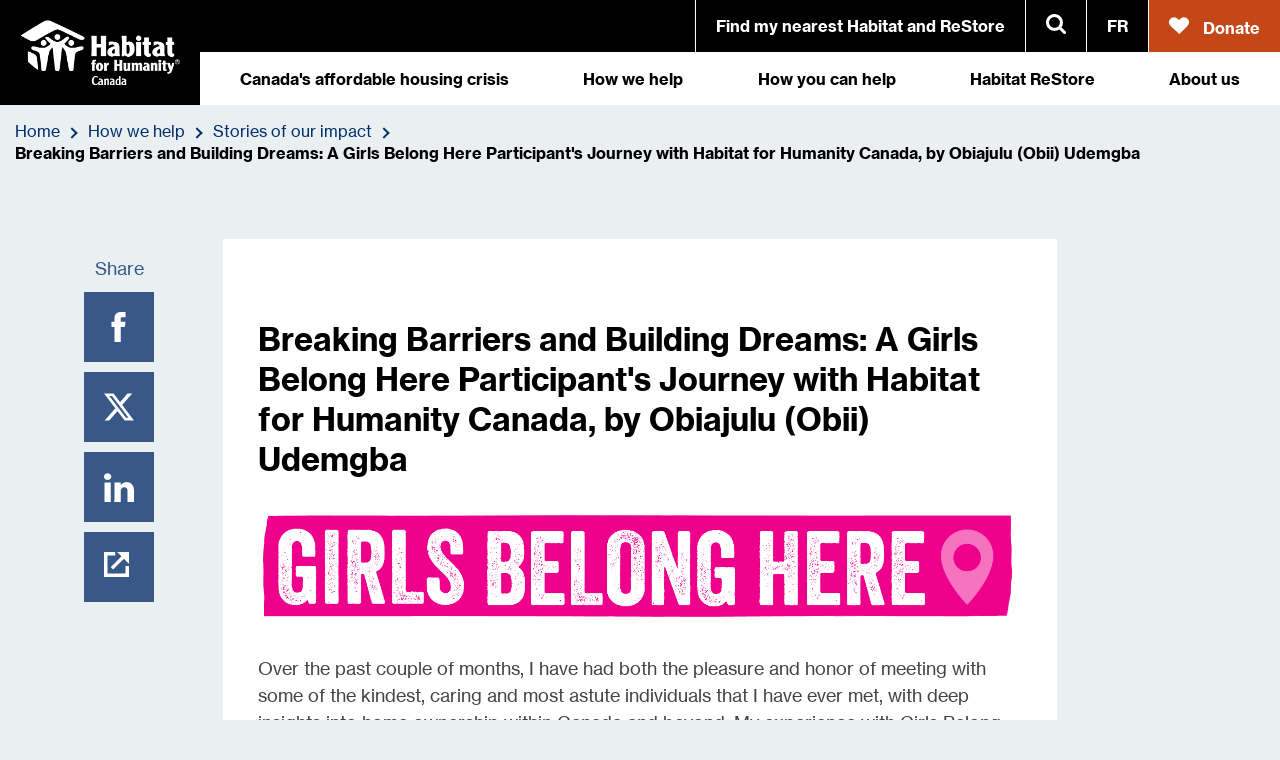

--- FILE ---
content_type: text/html; charset=UTF-8
request_url: https://habitat.ca/en/stories/a-girls-belong-here-participants-journey-with-habitat-for-humanity-canada
body_size: 28502
content:





        

                                


                                                                                                                    



<!DOCTYPE html>
<html lang="en-CA">

<head>
    <meta charset="utf-8" />
  
  <link rel="shortcut icon" href="/favicon/favicon.ico">
<link rel="icon" type="image/png" sizes="16x16" href="/favicon/favicon-16x16.png">
<link rel="icon" type="image/png" sizes="32x32" href="/favicon/favicon-32x32.png">
<link rel="manifest" href="/favicon/manifest.json">
<meta name="mobile-web-app-capable" content="yes">
<meta name="theme-color" content="#FFFFFF">
<meta name="application-name" content="Habitat for Humanity Canada / Habitat pour l&apos;humanit&#xE9; Canada">
<link rel="apple-touch-icon" sizes="57x57" href="/favicon/apple-touch-icon-57x57.png">
<link rel="apple-touch-icon" sizes="60x60" href="/favicon/apple-touch-icon-60x60.png">
<link rel="apple-touch-icon" sizes="72x72" href="/favicon/apple-touch-icon-72x72.png">
<link rel="apple-touch-icon" sizes="76x76" href="/favicon/apple-touch-icon-76x76.png">
<link rel="apple-touch-icon" sizes="114x114" href="/favicon/apple-touch-icon-114x114.png">
<link rel="apple-touch-icon" sizes="120x120" href="/favicon/apple-touch-icon-120x120.png">
<link rel="apple-touch-icon" sizes="144x144" href="/favicon/apple-touch-icon-144x144.png">
<link rel="apple-touch-icon" sizes="152x152" href="/favicon/apple-touch-icon-152x152.png">
<link rel="apple-touch-icon" sizes="167x167" href="/favicon/apple-touch-icon-167x167.png">
<link rel="apple-touch-icon" sizes="180x180" href="/favicon/apple-touch-icon-180x180.png">
<link rel="apple-touch-icon" sizes="1024x1024" href="/favicon/apple-touch-icon-1024x1024.png">
<meta name="apple-mobile-web-app-capable" content="yes">
<meta name="apple-mobile-web-app-status-bar-style" content="black-translucent">
<meta name="apple-mobile-web-app-title" content="Habitat for Humanity Canada / Habitat pour l&apos;humanit&#xE9; Canada">
<link rel="apple-touch-startup-image" media="(device-width: 320px) and (device-height: 480px) and (-webkit-device-pixel-ratio: 1)" href="/favicon/apple-touch-startup-image-320x460.png">
<link rel="apple-touch-startup-image" media="(device-width: 320px) and (device-height: 480px) and (-webkit-device-pixel-ratio: 2)" href="/favicon/apple-touch-startup-image-640x920.png">
<link rel="apple-touch-startup-image" media="(device-width: 320px) and (device-height: 568px) and (-webkit-device-pixel-ratio: 2)" href="/favicon/apple-touch-startup-image-640x1096.png">
<link rel="apple-touch-startup-image" media="(device-width: 375px) and (device-height: 667px) and (-webkit-device-pixel-ratio: 2)" href="/favicon/apple-touch-startup-image-750x1294.png">
<link rel="apple-touch-startup-image" media="(device-width: 414px) and (device-height: 736px) and (orientation: landscape) and (-webkit-device-pixel-ratio: 3)" href="/favicon/apple-touch-startup-image-1182x2208.png">
<link rel="apple-touch-startup-image" media="(device-width: 414px) and (device-height: 736px) and (orientation: portrait) and (-webkit-device-pixel-ratio: 3)" href="/favicon/apple-touch-startup-image-1242x2148.png">
<link rel="apple-touch-startup-image" media="(device-width: 768px) and (device-height: 1024px) and (orientation: landscape) and (-webkit-device-pixel-ratio: 1)" href="/favicon/apple-touch-startup-image-748x1024.png">
<link rel="apple-touch-startup-image" media="(device-width: 768px) and (device-height: 1024px) and (orientation: portrait) and (-webkit-device-pixel-ratio: 1)" href="/favicon/apple-touch-startup-image-768x1004.png">
<link rel="apple-touch-startup-image" media="(device-width: 768px) and (device-height: 1024px) and (orientation: landscape) and (-webkit-device-pixel-ratio: 2)" href="/favicon/apple-touch-startup-image-1496x2048.png">
<link rel="apple-touch-startup-image" media="(device-width: 768px) and (device-height: 1024px) and (orientation: portrait) and (-webkit-device-pixel-ratio: 2)" href="/favicon/apple-touch-startup-image-1536x2008.png">
<link rel="icon" type="image/png" sizes="228x228" href="/favicon/coast-228x228.png">
<meta name="msapplication-TileColor" content="#FFFFFF">
<meta name="msapplication-TileImage" content="/favicon/mstile-144x144.png">
<meta name="msapplication-config" content="/favicon/browserconfig.xml">
<link rel="yandex-tableau-widget" href="/favicon/yandex-browser-manifest.json"><title>Breaking Barriers and Building Dreams:… | Habitat for Humanity Canada</title>
<script>window.dataLayer = window.dataLayer || [];
function gtag(){dataLayer.push(arguments)};
gtag('js', new Date());
gtag('config', 'G-4923WFZ8SM', {'send_page_view': true,'anonymize_ip': false,'link_attribution': false,'allow_display_features': false});
</script>
<script>dl = [];
(function(w,d,s,l,i){w[l]=w[l]||[];w[l].push({'gtm.start':
new Date().getTime(),event:'gtm.js'});var f=d.getElementsByTagName(s)[0],
j=d.createElement(s),dl=l!='dataLayer'?'&l='+l:'';j.async=true;j.src=
'https://www.googletagmanager.com/gtm.js?id='+i+dl;f.parentNode.insertBefore(j,f);
})(window,document,'script','dl','GTM-TBN9LC8');
</script>
<script>!function(f,b,e,v,n,t,s){if(f.fbq)return;n=f.fbq=function(){n.callMethod?
n.callMethod.apply(n,arguments):n.queue.push(arguments)};if(!f._fbq)f._fbq=n;
n.push=n;n.loaded=!0;n.version='2.0';n.queue=[];t=b.createElement(e);t.async=!0;
t.src=v;s=b.getElementsByTagName(e)[0];s.parentNode.insertBefore(t,s)}(window,
document,'script','https://connect.facebook.net/en_US/fbevents.js');
fbq('init', '749373701874186');
fbq('track', 'PageView');
</script>
<script>_linkedin_data_partner_id = "7747596";
</script><meta name="generator" content="SEOmatic">
<meta name="keywords" content="Habitat for Humanity Canada, Habitat for Humanity Canada National Office, Habitat Canada, Charity Canada">
<meta name="description" content="Habitat for Humanity Canada is a national, non-profit organization working towards a world where everyone has a safe and decent place to live.">
<meta name="referrer" content="no-referrer-when-downgrade">
<meta name="robots" content="all">
<meta content="HabitatCanada" property="fb:profile_id">
<meta content="en_CA" property="og:locale">
<meta content="Habitat for Humanity Canada" property="og:site_name">
<meta content="website" property="og:type">
<meta content="https://habitat.ca/en/stories/a-girls-belong-here-participants-journey-with-habitat-for-humanity-canada" property="og:url">
<meta content="Habitat for Humanity Canada | Breaking Barriers and Building Dreams:…" property="og:title">
<meta content="Habitat for Humanity Canada is a national, non-profit organization working towards a world where everyone has a safe and decent place to live." property="og:description">
<meta content="https://assets.habitat.ca/images/_1200x630_crop_center-center_82_none/HFHC_Web-FB.png?mtime=1752546727" property="og:image">
<meta content="1200" property="og:image:width">
<meta content="630" property="og:image:height">
<meta content="Habitat for Humanity Canada logo" property="og:image:alt">
<meta content="https://twitter.com/HabitatCanada" property="og:see_also">
<meta content="https://www.tiktok.com/@habitatcanada" property="og:see_also">
<meta content="https://www.youtube.com/channel/UCIlixkM_mi5p_tZuYa8-XZw" property="og:see_also">
<meta content="https://ca.linkedin.com/company/habitatcanada" property="og:see_also">
<meta content="https://www.facebook.com/HabitatCanada" property="og:see_also">
<meta content="https://www.instagram.com/habitatcanada" property="og:see_also">
<meta name="twitter:card" content="summary_large_image">
<meta name="twitter:site" content="@HabitatCanada">
<meta name="twitter:creator" content="@HabitatCanada">
<meta name="twitter:title" content="Habitat for Humanity Canada | Breaking Barriers and Building Dreams:…">
<meta name="twitter:description" content="Habitat for Humanity Canada is a national, non-profit organization working towards a world where everyone has a safe and decent place to live.">
<meta name="twitter:image" content="https://assets.habitat.ca/images/_800x418_crop_center-center_82_none/HFHC_Web-Icon.png?mtime=1752539039">
<meta name="twitter:image:width" content="800">
<meta name="twitter:image:height" content="418">
<meta name="twitter:image:alt" content="Habitat for Humanity Canada logo">
<link href="https://habitat.ca/en/stories/a-girls-belong-here-participants-journey-with-habitat-for-humanity-canada" rel="canonical">
<link href="https://habitat.ca/en" rel="home">
  <meta name="viewport" content="width=device-width, initial-scale=1" />
      <meta name="pageID" content="306912" />
    <meta name="slug" content="a-girls-belong-here-participants-journey-with-habitat-for-humanity-canada" />
        <!-- Fundraise Up: world-class checkout experience for serious online fundraising -->
      <script>(function(w,d,s,n,a){if(!w[n]){var l='call,catch,on,once,set,then,track'
      .split(','),i,o=function(n){return'function'==typeof n?o.l.push([arguments])&&o
      :function(){return o.l.push([n,arguments])&&o}},t=d.getElementsByTagName(s)[0],
      j=d.createElement(s);j.async=!0;j.src='https://cdn.fundraiseup.com/widget/'+a;
      t.parentNode.insertBefore(j,t);o.s=Date.now();o.v=4;o.h=w.location.href;o.l=[];
      for(i=0;i<7;i++)o[l[i]]=o(l[i]);w[n]=o}
      })(window,document,'script','FundraiseUp','ABJKCVVK');</script>
    <!-- End Fundraise Up -->
    <link rel="stylesheet" href="/vendors-main.c866a916dfa6ba56d4cf.css" type="text/css" />
  <link rel="stylesheet" href="/main.b9c0d882b4582ff12b06.css" type="text/css" />

  <title>Breaking Barriers and Building Dreams:… | Habitat for Humanity Canada</title>
<script>window.dataLayer = window.dataLayer || [];
function gtag(){dataLayer.push(arguments)};
gtag('js', new Date());
gtag('config', 'G-4923WFZ8SM', {'send_page_view': true,'anonymize_ip': false,'link_attribution': false,'allow_display_features': false});
</script>
<script>dl = [];
(function(w,d,s,l,i){w[l]=w[l]||[];w[l].push({'gtm.start':
new Date().getTime(),event:'gtm.js'});var f=d.getElementsByTagName(s)[0],
j=d.createElement(s),dl=l!='dataLayer'?'&l='+l:'';j.async=true;j.src=
'https://www.googletagmanager.com/gtm.js?id='+i+dl;f.parentNode.insertBefore(j,f);
})(window,document,'script','dl','GTM-TBN9LC8');
</script>
<script>!function(f,b,e,v,n,t,s){if(f.fbq)return;n=f.fbq=function(){n.callMethod?
n.callMethod.apply(n,arguments):n.queue.push(arguments)};if(!f._fbq)f._fbq=n;
n.push=n;n.loaded=!0;n.version='2.0';n.queue=[];t=b.createElement(e);t.async=!0;
t.src=v;s=b.getElementsByTagName(e)[0];s.parentNode.insertBefore(t,s)}(window,
document,'script','https://connect.facebook.net/en_US/fbevents.js');
fbq('init', '749373701874186');
fbq('track', 'PageView');
</script>
<script>_linkedin_data_partner_id = "7747596";
</script><meta name="generator" content="SEOmatic">
<meta name="keywords" content="Habitat for Humanity Canada, Habitat for Humanity Canada National Office, Habitat Canada, Charity Canada">
<meta name="description" content="Habitat for Humanity Canada is a national, non-profit organization working towards a world where everyone has a safe and decent place to live.">
<meta name="referrer" content="no-referrer-when-downgrade">
<meta name="robots" content="all">
<meta content="HabitatCanada" property="fb:profile_id">
<meta content="en_CA" property="og:locale">
<meta content="Habitat for Humanity Canada" property="og:site_name">
<meta content="website" property="og:type">
<meta content="https://habitat.ca/en/stories/a-girls-belong-here-participants-journey-with-habitat-for-humanity-canada" property="og:url">
<meta content="Habitat for Humanity Canada | Breaking Barriers and Building Dreams:…" property="og:title">
<meta content="Habitat for Humanity Canada is a national, non-profit organization working towards a world where everyone has a safe and decent place to live." property="og:description">
<meta content="https://assets.habitat.ca/images/_1200x630_crop_center-center_82_none/HFHC_Web-FB.png?mtime=1752546727" property="og:image">
<meta content="1200" property="og:image:width">
<meta content="630" property="og:image:height">
<meta content="Habitat for Humanity Canada logo" property="og:image:alt">
<meta content="https://twitter.com/HabitatCanada" property="og:see_also">
<meta content="https://www.tiktok.com/@habitatcanada" property="og:see_also">
<meta content="https://www.youtube.com/channel/UCIlixkM_mi5p_tZuYa8-XZw" property="og:see_also">
<meta content="https://ca.linkedin.com/company/habitatcanada" property="og:see_also">
<meta content="https://www.facebook.com/HabitatCanada" property="og:see_also">
<meta content="https://www.instagram.com/habitatcanada" property="og:see_also">
<meta name="twitter:card" content="summary_large_image">
<meta name="twitter:site" content="@HabitatCanada">
<meta name="twitter:creator" content="@HabitatCanada">
<meta name="twitter:title" content="Habitat for Humanity Canada | Breaking Barriers and Building Dreams:…">
<meta name="twitter:description" content="Habitat for Humanity Canada is a national, non-profit organization working towards a world where everyone has a safe and decent place to live.">
<meta name="twitter:image" content="https://assets.habitat.ca/images/_800x418_crop_center-center_82_none/HFHC_Web-Icon.png?mtime=1752539039">
<meta name="twitter:image:width" content="800">
<meta name="twitter:image:height" content="418">
<meta name="twitter:image:alt" content="Habitat for Humanity Canada logo">
<link href="https://habitat.ca/en/stories/a-girls-belong-here-participants-journey-with-habitat-for-humanity-canada" rel="canonical">
<link href="https://habitat.ca/en" rel="home"></head>

<body class="site site--theme-national"><script async src="https://www.googletagmanager.com/gtag/js?id=G-4923WFZ8SM"></script>

<noscript><iframe src="https://www.googletagmanager.com/ns.html?id=GTM-TBN9LC8"
height="0" width="0" style="display:none;visibility:hidden"></iframe></noscript>

<noscript><img height="1" width="1" style="display:none"
src="https://www.facebook.com/tr?id=749373701874186&ev=PageView&noscript=1" /></noscript>

    


<svg class="dis-n">
      <symbol id="icon-checkmark" viewbox="0 0 24 24">
      <path d="M5.9 18L0 11.4l3.3-3 3.1 3.4 10.8-8.6L20 6.7z"/>
    </symbol>
      <symbol id="icon-external-link" viewbox="0 0 24 24">
      <path d="M2.8 2.8v14.4h14.4v-6.1H20V20H0V0h8.9v2.8H2.8z"/><path d="M20 0v9.4l-4.1-4L7.3 14l-2-1.9 8.6-8.6L10.4 0z"/>
    </symbol>
      <symbol id="icon-xmark" viewbox="0 0 24 24">
      <path d="M20 16.3L16.3 20 10 13.7 3.7 20 0 16.3 6.3 10 0 3.7 3.7 0 10 6.3 16.3 0 20 3.7 13.7 10z"/>
    </symbol>
      <symbol id="icon-map-pin" viewbox="0 0 24 24">
      <path d="M10.14 15.242A5.108 5.108 0 0 1 5.04 10.14 5.108 5.108 0 0 1 10.14 5.04a5.108 5.108 0 0 1 5.102 5.101 5.108 5.108 0 0 1-5.102 5.102zM10.14 0C4.55 0 0 4.549 0 10.14c0 6.94 9.075 17.127 9.461 17.557a.913.913 0 0 0 1.359 0c.386-.43 9.461-10.617 9.461-17.557C20.281 4.55 15.732 0 10.141 0z" />    </symbol>
      <symbol id="icon-restore-logo" viewbox="0 0 24 24">
      <path d="M26.982 14.825h2.763s-6.163-5.926-6.811-6.25c-.648-.325-6.022-1.04-6.022-1.04l6.707 6.764c.109.14.183.272.165.352l-2.917-.01c-.355.455.004 9.606.004 9.606h-3.62c.072-2.007.176-5.765-.048-5.903-.306-.19-2.932-.215-3.19 0-.19.16-.097 4.03-.037 6.004-4.13.242-6.967-.409-8.917-1.455 1.917 3.567 5.216 6.216 9.955 6.216 4.4 0 7.557-2.284 9.522-5.464 1.18-.284 2.293-.587 2.41-.741.243-.32.028-6.4.003-7.118.02-.322.028-.642.033-.96zm-16.705.154c-.083-.13-1.073-.144-2.342-.153-.577-.002.473-1.112.473-1.112l6.474-7.818s4.7.413 8.638 1.54c.935.267 1.69.993 2.698 1.924C24.72 4.37 21.025.11 15.014.11 6.94.11 3.04 7.799 3.04 14.61c0 .09.007.183.009.274-1.389.03-2.421.064-2.421.064s1 6.73 9.555 7.953c-.25-5.17.339-7.535.093-7.922z"/>    </symbol>
      <symbol id="icon-icn-habitathouse" viewbox="0 0 24 24">
      <path d="M7.475 11.56a1.074 1.074 0 1 1 2.142-.154 1.074 1.074 0 0 1-2.142.154zm12.603 0a1.074 1.074 0 1 1-2.142-.156 1.074 1.074 0 0 1 2.142.156zm3.538 1.684c.079.29-.168.61-.5.828-.33.216-2.043.548-2.524 1.285-.482.737-.555 6.432-1.003 6.622-.327.14-.897.14-1.207-.017-.436-.221-1.169-6.435-1.539-7.233-.215-.463-.77-1.165-1.248-1.736-.402 1.72-.852 8.817-1.264 8.995-.252.11-.88.11-1.195 0-.418-.144-.851-7.057-1.247-8.914-.46.556-.975 1.214-1.18 1.655-.37.798-1.104 7.012-1.537 7.233-.31.157-.882.157-1.209.017-.447-.19-.522-5.885-1.003-6.622-.481-.737-2.194-1.07-2.524-1.285-.332-.217-.579-.537-.5-.828.128-.466.77-.536 1.337-.39.447.118 2.005.55 3.386.45.967-.071 1.914-.857 2.52-1.42-.604-.704-1.408-1.474-1.588-1.686-.257-.3-.471-.598-.257-.811.213-.214.768-.256 1.154 0 .383.255 1.885 1.718 3.27 1.718s2.838-1.463 3.222-1.718c.384-.256.77-.385.982-.171.215.213.172.683-.085.982-.178.208-.951.95-1.551 1.642.602.565 1.575 1.39 2.566 1.464 1.384.1 2.94-.332 3.387-.45.567-.146 1.21-.076 1.337.39zM12.702 9.28a1.073 1.073 0 1 1 2.146 0 1.073 1.073 0 0 1-2.146 0zm11.128.076c.52.828-.571 1.139-1.406.948-.7-.16-7.555-3.825-8.583-3.92-1.025-.093-7.192 3.699-7.872 4.063-1 .533-1.881.482-2.803.004C2.862 10.294.513 9.052 0 8.707c.513-.48 7.643-4.76 8.473-5.175.955-.48 1.524-.731 2.574-.34.728.273 12.567 5.822 12.783 6.165zM2.705 14.674c.267.04 1.528.583 2.027.84 1.2.618 1.263 1.233 1.399 2.233.146 1.066.272 3.051.293 3.804-.502-.216-2.47-1.86-2.938-2.267-.364-.315-.77-.54-.77-1.029 0-.186-.085-3.122-.011-3.58z" fill-rule="evenodd"/>    </symbol>
      <symbol id="icon-icn-youtube" viewbox="0 0 24 24">
      <g fill-rule="evenodd"><path d="M20.785 12.225c-.234-1.07-1.065-1.86-2.065-1.979-2.37-.278-4.77-.28-7.158-.278-2.39-.002-4.79 0-7.16.278-1 .118-1.831.908-2.065 1.98C2.004 13.75 2 15.413 2 16.982c0 1.571 0 3.236.333 4.76.234 1.07 1.065 1.86 2.066 1.978 2.37.278 4.769.28 7.158.278 2.389.002 4.788 0 7.158-.278 1-.118 1.833-.909 2.067-1.978.332-1.524.334-3.189.334-4.76 0-1.569.002-3.233-.33-4.758zM7.453 13.407H6.07v7.743H4.784v-7.743H3.425v-1.269h4.028v1.269zm3.49 7.743H9.787v-.733c-.46.554-.895.825-1.319.825-.373 0-.63-.16-.745-.5-.062-.203-.101-.523-.101-.998v-5.308h1.154v4.943c0 .285 0 .433.01.472.028.189.116.285.27.285.233 0 .475-.187.731-.569v-5.131h1.156v6.714zm4.389-2.015c0 .62-.04 1.068-.117 1.352-.154.5-.463.755-.923.755-.41 0-.807-.24-1.194-.744v.652h-1.155v-9.012h1.155v2.944c.373-.485.77-.729 1.194-.729.46 0 .77.254.923.758.078.27.117.714.117 1.35v2.674zm-1.657-3.686c-.19 0-.384.095-.577.295v4.093c.193.203.387.3.577.3.333 0 .502-.3.502-.907v-2.866c0-.605-.17-.915-.502-.915zm6.017 2.566h-2.31v1.19c0 .62.193.931.59.931.284 0 .45-.163.516-.488.01-.065.025-.336.025-.824h1.179V19c0 .393-.014.663-.025.785-.039.27-.129.513-.27.728-.319.488-.793.728-1.397.728s-1.064-.229-1.397-.687c-.245-.336-.372-.866-.372-1.58v-2.351c0-.717.112-1.242.357-1.582.334-.459.794-.689 1.384-.689.58 0 1.039.23 1.362.689.243.34.359.865.359 1.582v1.39h-.001zm-1.73-2.566c-.387 0-.58.31-.58.93v.623h1.155v-.622c0-.62-.193-.931-.576-.931zM10.779 9.348c-.582 0-1.037-.23-1.359-.693-.248-.34-.365-.874-.365-1.596V4.683c0-.726.117-1.256.365-1.599.323-.464.777-.696 1.359-.696.585 0 1.04.232 1.362.696.245.343.362.873.362 1.599v2.376c0 .722-.117 1.256-.362 1.596-.322.462-.777.693-1.362.693zm-.558-4.912v2.855c0 .627.182.942.558.942.376 0 .557-.315.557-.942V4.436c0-.628-.18-.94-.557-.94-.376 0-.558.312-.558.94zm4.099 4.912c-.377 0-.635-.159-.752-.503-.065-.205-.104-.53-.104-1.01V2.47h1.164v4.996c0 .289 0 .438.014.478.025.191.117.289.274.289.233 0 .478-.192.737-.576V2.47h1.168v6.786h-1.168v-.74c-.465.56-.908.832-1.333.832zm-8.129-3.78c-.117-.653-.375-1.61-.791-2.88-.273-.845-.558-1.693-.83-2.537h1.363l.918 3.575.884-3.575h1.308L7.486 5.568v3.688H6.191V5.568z"/></g>    </symbol>
      <symbol id="icon-icn-facebook" viewbox="0 0 24 24">
      <path d="M16.736 11.978h-3.318V24H8.391V11.978H6V7.75h2.39V5.017C8.39 3.063 9.33 0 13.465 0l3.722.016v4.101h-2.701c-.444 0-1.067.22-1.067 1.152v2.487h3.759l-.44 4.222z" fill-rule="evenodd"/>    </symbol>
      <symbol id="icon-icn-twitter" viewbox="0 0 24 24">
      <svg role="img" viewBox="0 0 24 24" xmlns="http://www.w3.org/2000/svg"><title>X</title><path d="M18.901 1.153h3.68l-8.04 9.19L24 22.846h-7.406l-5.8-7.584-6.638 7.584H.474l8.6-9.83L0 1.154h7.594l5.243 6.932ZM17.61 20.644h2.039L6.486 3.24H4.298Z"/></svg>
    </symbol>
      <symbol id="icon-icn-instagram" viewbox="0 0 24 24">
      <g fill-rule="evenodd"><path d="M21.75 16.5a5.256 5.256 0 0 1-5.25 5.25h-9a5.256 5.256 0 0 1-5.25-5.25v-9A5.256 5.256 0 0 1 7.5 2.25h9a5.256 5.256 0 0 1 5.25 5.25v9zM16.5 0h-9A7.5 7.5 0 0 0 0 7.5v9A7.5 7.5 0 0 0 7.5 24h9a7.5 7.5 0 0 0 7.5-7.5v-9A7.5 7.5 0 0 0 16.5 0z"/><path d="M12 15.833A3.839 3.839 0 0 1 8.167 12 3.838 3.838 0 0 1 12 8.167 3.838 3.838 0 0 1 15.833 12 3.839 3.839 0 0 1 12 15.833zm0-9.966a6.134 6.134 0 1 0 0 12.267 6.134 6.134 0 0 0 0-12.267zM18.4 4.8a.8.8 0 1 1 0 1.6.8.8 0 0 1 0-1.6"/></g>    </symbol>
      <symbol id="icon-icn-linkedin" viewbox="0 0 24 24">
      <path d="M24 15.06v8.874h-5.145v-8.279c0-2.08-.743-3.499-2.605-3.499-1.422 0-2.267.956-2.64 1.882-.135.33-.17.79-.17 1.254v8.642H8.294s.07-14.023 0-15.474h5.146v2.192c-.01.017-.025.034-.034.051h.034v-.05c.684-1.053 1.904-2.557 4.637-2.557 3.385 0 5.923 2.211 5.923 6.964zM2.911 1c1.761 0 2.843 1.155 2.877 2.673 0 1.486-1.116 2.675-2.91 2.675h-.034C1.118 6.348 0 5.159 0 3.673 0 2.155 1.151 1 2.911 1zM.306 23.934V8.46h5.143v15.474H.306z" fill-rule="evenodd"/>    </symbol>
      <symbol id="icon-icn-calendar" viewbox="0 0 24 24">
      <path d="M11.2 18h1.6v1.5h-1.6V18zm0 3h1.6c.883 0 1.6-.672 1.6-1.5V18c0-.828-.717-1.5-1.6-1.5h-1.6c-.883 0-1.6.672-1.6 1.5v1.5c0 .828.717 1.5 1.6 1.5zm-6.4-3h1.6v1.5H4.8V18zm0 3h1.6c.883 0 1.6-.672 1.6-1.5V18c0-.828-.717-1.5-1.6-1.5H4.8c-.883 0-1.6.672-1.6 1.5v1.5c0 .828.717 1.5 1.6 1.5zm6.4-9h1.6v1.5h-1.6V12zm0 3h1.6c.883 0 1.6-.672 1.6-1.5V12c0-.828-.717-1.5-1.6-1.5h-1.6c-.883 0-1.6.672-1.6 1.5v1.5c0 .828.717 1.5 1.6 1.5zm-6.4-3h1.6v1.5H4.8V12zm0 3h1.6c.883 0 1.6-.672 1.6-1.5V12c0-.828-.717-1.5-1.6-1.5H4.8c-.883 0-1.6.672-1.6 1.5v1.5c0 .828.717 1.5 1.6 1.5zm17.6-9H1.6V4.5c0-.828.717-1.5 1.6-1.5h3.2v.75c0 .415.358.75.8.75.442 0 .8-.335.8-.75V3h8v.75c0 .415.358.75.8.75.442 0 .8-.335.8-.75V3h3.2c.883 0 1.6.672 1.6 1.5V6zm0 15c0 .828-.717 1.5-1.6 1.5H3.2c-.883 0-1.6-.672-1.6-1.5V7.5h20.8V21zM20.8 1.5h-3.2V.75c0-.414-.358-.75-.8-.75-.442 0-.8.336-.8.75v.75H8V.75C8 .336 7.642 0 7.2 0c-.442 0-.8.336-.8.75v.75H3.2C1.433 1.5 0 2.843 0 4.5V21c0 1.657 1.433 3 3.2 3h17.6c1.767 0 3.2-1.343 3.2-3V4.5c0-1.657-1.433-3-3.2-3zM17.6 12h1.6v1.5h-1.6V12zm0 3h1.6c.883 0 1.6-.672 1.6-1.5V12c0-.828-.717-1.5-1.6-1.5h-1.6c-.883 0-1.6.672-1.6 1.5v1.5c0 .828.717 1.5 1.6 1.5zm0 3h1.6v1.5h-1.6V18zm0 3h1.6c.883 0 1.6-.672 1.6-1.5V18c0-.828-.717-1.5-1.6-1.5h-1.6c-.883 0-1.6.672-1.6 1.5v1.5c0 .828.717 1.5 1.6 1.5z" fill-rule="evenodd"/>    </symbol>
      <symbol id="icon-icn-destinationpin" viewbox="0 0 24 24">
      <path d="M12 11.25a2.25 2.25 0 1 1 0-4.5 2.25 2.25 0 0 1 0 4.5zm0-6a3.75 3.75 0 1 0 0 7.5 3.75 3.75 0 0 0 0-7.5zm0 16.5c-1.247.007-7.5-9.614-7.5-12.75a7.5 7.5 0 0 1 15 0c0 3.094-6.272 12.757-7.5 12.75zM12 0a9 9 0 0 0-9 9c0 3.763 7.504 15.008 9 15 1.473.008 9-11.288 9-15a9 9 0 0 0-9-9z" fill-rule="evenodd"/>    </symbol>
      <symbol id="icon-icn-donateheart" viewbox="0 0 24 24">
      <path d="M17.9,4c3.3,0,6.1,2.7,6.1,6c0,1.6-0.9,3-0.9,3c-0.6,0.9-1.8,2.2-2.5,3L12.4,24l-8.9-8.1C2.6,15,1.7,14,0.9,13 c0,0-0.9-1.3-0.9-3c0-3.3,2.7-6,6.1-6c1.7,0,3.2,0.7,4.4,1.9L11,6.3l1.1,1.1l1.1-1.2l0.4-0.4C14.7,4.7,16.3,4,17.9,4"/>
    </symbol>
      <symbol id="icon-icn-habitatpin" viewbox="0 0 24 24">
      <g fill-rule="evenodd"><path d="M11.68 0C6.895 0 3 3.9 3 8.692c0 5.948 7.769 14.68 8.1 15.048a.781.781 0 0 0 1.162 0c.331-.368 8.1-9.1 8.1-15.048C20.362 3.899 16.467 0 11.68 0z" fill="#09C"/><path d="M9.31 7.935a.618.618 0 1 1 1.232-.09.618.618 0 0 1-1.233.09zm7.264 0a.619.619 0 1 1-1.234-.09.619.619 0 0 1 1.234.09zm2.04.97c.045.168-.097.352-.289.478-.19.124-1.177.315-1.455.74-.277.425-.32 3.708-.578 3.818-.188.08-.517.08-.696-.01-.25-.128-.673-3.71-.886-4.17-.124-.267-.445-.671-.72-1-.231.992-.49 5.082-.728 5.185-.146.063-.508.063-.69 0-.24-.083-.49-4.068-.719-5.139-.265.32-.562.7-.68.954-.213.46-.636 4.042-.886 4.17-.179.09-.508.09-.696.01-.258-.11-.301-3.393-.578-3.818-.278-.425-1.265-.616-1.455-.74-.192-.126-.334-.31-.289-.478.074-.268.444-.309.77-.224.258.067 1.156.316 1.952.259.558-.041 1.104-.494 1.454-.818-.349-.407-.812-.85-.916-.973-.148-.172-.272-.344-.148-.467.123-.124.443-.148.665 0 .221.147 1.086.99 1.885.99.798 0 1.636-.843 1.857-.99.222-.148.444-.222.567-.099.123.123.098.394-.05.566-.102.12-.548.548-.894.947.348.326.908.802 1.48.844.797.057 1.694-.192 1.952-.259.327-.085.698-.044.77.224zm-6.291-2.284a.618.618 0 1 1 1.236 0 .618.618 0 0 1-1.236 0zm6.414.044c.3.477-.329.656-.81.546-.403-.092-4.356-2.205-4.948-2.26-.591-.053-4.146 2.133-4.538 2.343-.576.307-1.084.277-1.616.002C6.65 7.205 5.295 6.489 5 6.29c.296-.276 4.406-2.743 4.884-2.983.55-.277.879-.422 1.484-.196.42.157 7.245 3.356 7.37 3.554zM6.56 9.73c.154.022.881.336 1.169.484.692.356.728.711.806 1.287.084.615.157 1.76.17 2.193-.29-.124-1.424-1.072-1.694-1.307-.21-.181-.444-.31-.444-.593 0-.107-.05-1.8-.007-2.064z"/></g>    </symbol>
      <symbol id="icon-icn-restoreo" viewbox="0 0 24 24">
      <path d="M21.722 12.179c-.003.264-.01.529-.027.795.021.595.198 5.625-.002 5.89-.097.129-1.014.378-1.986.613C18.087 22.11 15.484 24 11.858 24c-3.906 0-6.625-2.193-8.207-5.144 1.609.866 3.946 1.404 7.35 1.204-.048-1.633-.125-4.838.033-4.97.212-.177 2.376-.157 2.628 0 .185.115.1 3.225.04 4.887h2.984s-.296-7.573-.003-7.949l2.404.006c.015-.065-.046-.173-.136-.29l-5.529-5.598s4.43.592 4.964.86C18.921 7.275 24 12.18 24 12.18h-2.278zm-13.769.127c.202.32-.284 2.277-.077 6.556C.826 17.851 0 12.282 0 12.282s.852-.029 1.996-.055c-.002-.075-.007-.152-.007-.226 0-5.638 3.215-12 9.87-12 4.954 0 8 3.525 9.235 7.654-.83-.769-1.454-1.37-2.224-1.592-3.248-.93-7.12-1.273-7.12-1.273l-5.337 6.47s-.866.918-.39.919c1.046.008 1.862.02 1.93.127z" fill-rule="evenodd"/>    </symbol>
      <symbol id="icon-icn-restorepin" viewbox="0 0 24 24">
      <g id="icn-restorepin" stroke="none" stroke-width="1" fill="none" fill-rule="evenodd"><path d="M11.6808277,0 C6.89421444,0 3,3.89915815 3,8.69184798 C3,14.6397259 10.7685322,23.3715582 11.0992844,23.7403709 C11.4099527,24.0868242 11.9523113,24.0862617 12.2624177,23.7403709 C12.5931699,23.3715582 20.3617021,14.6397259 20.3617021,8.69184798 C20.3616553,3.89915815 16.4674409,0 11.6808277,0 Z" id="Shape" fill="#0099CC"></path><path d="M16.7661586,9.59675531 C16.7645344,9.739714 16.7607446,9.88321626 16.7515409,10.0272621 C16.7629102,10.3495986 16.8587373,13.0745108 16.7504581,13.218013 C16.6979427,13.2875899 16.2009412,13.4229386 15.6747043,13.5501338 C14.7971014,14.9759157 13.3873063,16 11.4231218,16 C9.30734633,16 7.8342079,14.8123014 6.97771947,13.2136645 C7.84882559,13.6827647 9.11515076,13.9741177 10.9591454,13.8659475 C10.932617,12.9810169 10.8909295,11.2454006 10.9764701,11.1736494 C11.091246,11.0779813 12.2639097,11.0888527 12.4003415,11.1736494 C12.5004998,11.2361599 12.4539397,12.9206807 12.4219973,13.8208312 L14.0380643,13.8208312 C14.0380643,13.8208312 13.8778111,9.7185148 14.0364401,9.51521994 L15.3384974,9.51848135 C15.3466184,9.48314936 15.3135932,9.42444389 15.2648676,9.3608463 L12.2704065,6.32881753 C12.2704065,6.32881753 14.669332,6.64952333 14.9589788,6.79519987 C15.2486257,6.93978926 18,9.59675531 18,9.59675531 L16.7661586,9.59675531 Z M9.30788772,9.66578859 C9.41724971,9.83918716 9.15413127,10.899147 9.26620023,13.2169259 C5.44719307,12.6690082 5,9.65219936 5,9.65219936 C5,9.65219936 5.46126937,9.63697943 6.08116775,9.62284663 C6.08008496,9.58207894 6.07737798,9.54076769 6.07737798,9.50054357 C6.07737798,6.44677204 7.81850741,3 11.4231218,3 C14.1068216,3 15.7569965,4.91010202 16.4256205,7.14634554 C15.9757205,6.72997157 15.6384308,6.40437364 15.2210145,6.28424486 C13.462019,5.77981268 11.3641096,5.59445559 11.3641096,5.59445559 L8.47359654,9.09884596 C8.47359654,9.09884596 8.00474763,9.59621174 8.26245211,9.59675531 C8.82875229,9.60110386 9.2710728,9.60762669 9.30788772,9.66578859 Z" id="Combined-Shape" fill="#FEFEFE"></path></g>
    </symbol>
      <symbol id="icon-icn-restoreproduct" viewbox="0 0 24 24">
      <g fill-rule="evenodd"><path d="M20.684 22.016c0 .213-.17.385-.378.385H2.916a.381.381 0 0 1-.378-.385V6.229h18.146v15.787zM4.86 1.796a.377.377 0 0 1 .324-.187h12.854c.133 0 .256.07.324.187l2.158 3.663H2.702L4.86 1.796zM22.09 5.128l-2.43-4.124a1.893 1.893 0 0 0-1.621-.935H5.184c-.66 0-1.281.358-1.62.935l-2.43 4.124a.78.78 0 0 0-.108.397v16.49c0 1.063.848 1.926 1.89 1.926h17.39c1.042 0 1.89-.863 1.89-1.925V5.525a.781.781 0 0 0-.107-.397z"/><path d="M15.968 14.453h1.02s-2.276-2.239-2.515-2.361c-.24-.123-2.225-.393-2.225-.393l2.478 2.555c.04.053.067.103.06.133l-1.077-.003c-.131.171.002 3.628.002 3.628h-1.337c.026-.759.065-2.178-.018-2.23-.113-.072-1.083-.082-1.178 0-.07.06-.036 1.522-.014 2.268-1.526.091-2.573-.155-3.294-.55.708 1.347 1.927 2.348 3.677 2.348 1.625 0 2.792-.863 3.518-2.064.435-.107.846-.222.89-.28.09-.12.01-2.417 0-2.688.008-.122.011-.243.013-.363m-6.17.058c-.031-.05-.397-.055-.865-.058-.213 0 .174-.42.174-.42L11.5 11.08s1.736.156 3.19.582c.346.1.625.375.997.726-.553-1.884-1.918-3.494-4.139-3.494-2.981 0-4.422 2.905-4.422 5.478l.003.103c-.513.012-.894.024-.894.024s.37 2.542 3.53 3.004c-.093-1.953.124-2.846.034-2.992"/></g>    </symbol>
      <symbol id="icon-icn-search" viewbox="0 0 24 24">
      <path d="M23.467 20.856c.355.356.533.789.533 1.298 0 .5-.183.933-.548 1.298a1.774 1.774 0 0 1-1.298.548c-.52 0-.952-.183-1.298-.548l-4.947-4.933c-1.721 1.192-3.64 1.789-5.755 1.789a9.98 9.98 0 0 1-3.945-.8c-1.254-.534-2.336-1.255-3.245-2.164A10.149 10.149 0 0 1 .8 14.099a9.98 9.98 0 0 1-.8-3.945C0 8.78.267 7.464.8 6.21c.534-1.254 1.255-2.336 2.164-3.245A10.15 10.15 0 0 1 6.209.8a9.975 9.975 0 0 1 3.945-.8c1.375 0 2.69.267 3.945.8a10.152 10.152 0 0 1 3.245 2.164c.908.909 1.63 1.99 2.163 3.245a9.972 9.972 0 0 1 .801 3.945c0 2.115-.596 4.034-1.788 5.755l4.947 4.947zm-8.748-6.137c1.264-1.265 1.897-2.786 1.897-4.565 0-1.78-.632-3.3-1.897-4.565-1.265-1.264-2.786-1.897-4.565-1.897-1.779 0-3.3.632-4.565 1.897-1.264 1.264-1.897 2.786-1.897 4.565 0 1.779.633 3.3 1.897 4.565 1.265 1.264 2.786 1.896 4.565 1.896 1.78 0 3.3-.632 4.565-1.896z" fill-rule="evenodd"/>    </symbol>
      <symbol id="icon-icn-teambuilding" viewbox="0 0 24 24">
      <path d="M21 10.909V13.5h-4.5v-1.686c-1.564-.384-2.944-1.329-3.497-2.492a.75.75 0 0 1 .677-1.072h.57v-6a.75.75 0 1 1 1.5 0v3.011h.75V2.25a.75.75 0 1 1 1.5 0v3.011h.75V3a.75.75 0 0 1 1.5 0v2.261H21v-1.51a.75.75 0 1 1 1.5 0V7.5c0 1.391-.57 2.596-1.5 3.409zm.75 5.591a.75.75 0 0 1 0 1.5H18.74v.75H21a.75.75 0 1 1 0 1.5h-2.261V21h1.511a.75.75 0 0 1 0 1.5H16.5c-1.391 0-2.596-.57-3.409-1.5H10.5v-4.5h1.686c.384-1.564 1.329-2.944 2.492-3.497a.75.75 0 0 1 1.072.677v.57h6a.75.75 0 0 1 0 1.5H18.74v.75h3.011zm-12-.75v6a.75.75 0 0 1-1.5 0v-3.012H7.5v3.012a.75.75 0 0 1-1.5 0v-3.012h-.75V21a.75.75 0 1 1-1.5 0v-2.262H3v1.512a.75.75 0 1 1-1.5 0V16.5c0-1.391.57-2.596 1.5-3.409V10.5h4.5v1.686c1.564.384 2.944 1.329 3.497 2.492a.75.75 0 0 1-.677 1.072h-.57zm3.657-3.74a5.945 5.945 0 0 0-1.417 1.397 5.946 5.946 0 0 0-1.397-1.418 5.948 5.948 0 0 0 1.417-1.396 5.947 5.947 0 0 0 1.397 1.418zM2.25 7.5a.75.75 0 1 1 0-1.5H5.26v-.75H3a.75.75 0 1 1 0-1.5h2.261V3H3.75a.75.75 0 0 1 0-1.5H7.5c1.391 0 2.596.57 3.409 1.5H13.5v4.5h-1.686c-.384 1.564-1.329 2.944-2.492 3.497a.75.75 0 0 1-1.072-.677v-.57h-6a.75.75 0 0 1 0-1.5H5.26V7.5H2.25zM24 7.5V3.75a2.252 2.252 0 0 0-2.771-2.19 2.254 2.254 0 0 0-2.25-.75 2.254 2.254 0 0 0-2.854-.508A2.248 2.248 0 0 0 12.879 1.5H11.53C10.447.53 9.027 0 7.5 0H3.75a2.253 2.253 0 0 0-2.19 2.771 2.253 2.253 0 0 0-.75 2.25 2.254 2.254 0 0 0-.508 2.854A2.247 2.247 0 0 0 1.5 11.121v1.348C.53 13.553 0 14.972 0 16.5v3.75a2.253 2.253 0 0 0 2.771 2.19 2.253 2.253 0 0 0 2.25.75 2.253 2.253 0 0 0 2.854.508 2.248 2.248 0 0 0 3.247-1.198h1.347c1.084.97 2.503 1.5 4.031 1.5h3.75a2.253 2.253 0 0 0 2.19-2.771 2.253 2.253 0 0 0 .75-2.25 2.253 2.253 0 0 0 .508-2.854 2.249 2.249 0 0 0-1.198-3.246V11.53C23.47 10.447 24 9.028 24 7.5z" fill-rule="evenodd"/>    </symbol>
      <symbol id="icon-icn-email" viewbox="0 0 24 24">
      <path d="M2.8 2.8v14.4h14.4v-6.1H20V20H0V0h8.9v2.8H2.8z"/><path d="M20 0v9.4l-4.1-4L7.3 14l-2-1.9 8.6-8.6L10.4 0z"/>
    </symbol>
      <symbol id="icon-ic-en" viewbox="0 0 24 24">
      <?xml version="1.0" encoding="UTF-8"?><svg id="Layer_1" xmlns="http://www.w3.org/2000/svg" viewBox="0 0 172 172"><defs><style>.cls-1{fill:#fff;stroke-width:0px;}</style></defs><rect class="cls-1" x="22.09" y="126.94" width="2.19" height="9.45"/><polygon class="cls-1" points="35.35 126.94 31.87 132.81 28.33 126.94 26.52 126.94 26.52 136.39 28.57 136.39 28.57 130.84 31.34 135.39 32.32 135.39 35.11 130.72 35.12 136.39 37.17 136.39 37.14 126.94 35.35 126.94"/><path class="cls-1" d="m43.45,129.08l1.5,3.62h-3l1.5-3.62Zm-1.07-2.15l-4.21,9.45h2.24l.84-2.03h4.39l.84,2.03h2.3l-4.23-9.45h-2.16Z"/><path class="cls-1" d="m56,131.51h2v3.83c-.51.39-1.11.68-1.78.89-.67.21-1.35.31-2.04.31-.98,0-1.86-.21-2.65-.63-.78-.42-1.4-1-1.84-1.74-.44-.74-.67-1.58-.67-2.52s.22-1.77.67-2.52c.45-.74,1.07-1.32,1.86-1.74.79-.42,1.68-.63,2.67-.63.83,0,1.58.14,2.26.42.67.28,1.24.68,1.7,1.22l-1.4,1.29c-.67-.71-1.49-1.07-2.44-1.07-.6,0-1.14.13-1.61.38-.47.25-.83.61-1.09,1.07-.26.46-.39.99-.39,1.58s.13,1.11.39,1.57c.26.46.62.82,1.09,1.07.46.26.99.38,1.59.38.63,0,1.2-.13,1.7-.4v-2.77Z"/><rect class="cls-1" x="60.03" y="126.94" width="2.19" height="9.45"/><polygon class="cls-1" points="73.12 126.93 73.12 136.38 71.33 136.38 66.61 130.65 66.61 136.38 64.45 136.38 64.45 126.93 66.26 126.93 70.96 132.67 70.96 126.93 73.12 126.93"/><polygon class="cls-1" points="82.68 134.63 82.68 136.39 75.36 136.39 75.36 126.94 82.5 126.94 82.5 128.69 77.54 128.69 77.54 130.74 81.92 130.74 81.92 132.44 77.54 132.44 77.54 134.63 82.68 134.63"/><path class="cls-1" d="m90.15,135.92c-.78-.42-1.39-1-1.84-1.74-.44-.74-.67-1.58-.67-2.52s.22-1.78.67-2.52c.45-.74,1.06-1.32,1.84-1.74.78-.42,1.65-.63,2.63-.63.82,0,1.56.14,2.22.43.66.29,1.22.7,1.67,1.24l-1.4,1.3c-.64-.74-1.43-1.11-2.38-1.11-.58,0-1.11.13-1.57.39-.46.26-.82.61-1.07,1.07-.26.46-.39.98-.39,1.57s.13,1.11.39,1.57c.26.46.61.82,1.07,1.07.46.26.98.38,1.57.38.95,0,1.74-.37,2.38-1.12l1.4,1.3c-.45.55-1.01.97-1.68,1.26-.67.29-1.41.43-2.23.43-.96,0-1.83-.21-2.61-.63"/><path class="cls-1" d="m104.17,134.36h-4.39l-.84,2.03h-2.24l4.21-9.45h2.16l4.22,9.45h-2.29l-.84-2.03Zm-.69-1.66l-1.5-3.62-1.5,3.62h3Z"/><polygon class="cls-1" points="116.96 126.93 116.96 136.38 115.16 136.38 110.45 130.65 110.45 136.38 108.29 136.38 108.29 126.93 110.1 126.93 114.8 132.67 114.8 126.93 116.96 126.93"/><path class="cls-1" d="m125.42,134.36h-4.39l-.84,2.03h-2.24l4.21-9.45h2.16l4.22,9.45h-2.29l-.84-2.03Zm-.69-1.66l-1.5-3.62-1.5,3.62h3Z"/><path class="cls-1" d="m129.54,126.94h4.29c1.03,0,1.93.2,2.72.59.79.39,1.4.94,1.84,1.65.44.71.65,1.54.65,2.48s-.22,1.77-.65,2.48c-.44.71-1.05,1.26-1.84,1.65-.79.39-1.69.59-2.72.59h-4.29v-9.45Zm4.19,7.65c.94,0,1.7-.26,2.26-.79.56-.53.84-1.24.84-2.14s-.28-1.61-.84-2.14c-.56-.53-1.32-.79-2.26-.79h-2v5.86h2Z"/><path class="cls-1" d="m146.78,134.36h-4.39l-.84,2.03h-2.24l4.21-9.45h2.16l4.22,9.45h-2.29l-.84-2.03Zm-.69-1.66l-1.5-3.62-1.5,3.62h3Z"/><path class="cls-1" d="m38.6,113.5h-6.58l-1.26,3.04h-3.36l6.32-14.17h3.24l6.34,14.17h-3.44l-1.26-3.04Zm-1.03-2.49l-2.25-5.43-2.25,5.43h4.5Z"/><path class="cls-1" d="m46.59,115.98c-.92-.48-1.65-1.15-2.17-2-.52-.85-.78-1.82-.78-2.9s.26-2.04.78-2.89c.52-.85,1.24-1.52,2.17-2,.92-.48,1.97-.72,3.13-.72s2.15.24,3.01.72c.86.48,1.48,1.17,1.87,2.06l-2.45,1.32c-.57-1-1.39-1.5-2.45-1.5-.82,0-1.5.27-2.05.81-.54.54-.81,1.28-.81,2.21s.27,1.67.81,2.21c.54.54,1.22.81,2.05.81,1.08,0,1.9-.5,2.45-1.5l2.45,1.34c-.39.86-1.02,1.54-1.87,2.02-.86.49-1.86.73-3.01.73s-2.2-.24-3.13-.72"/><path class="cls-1" d="m58.42,115.98c-.92-.48-1.65-1.15-2.17-2-.52-.85-.78-1.82-.78-2.9s.26-2.04.78-2.89c.52-.85,1.24-1.52,2.17-2,.92-.48,1.97-.72,3.13-.72s2.15.24,3.01.72c.86.48,1.48,1.17,1.87,2.06l-2.45,1.32c-.57-1-1.39-1.5-2.45-1.5-.82,0-1.51.27-2.05.81-.54.54-.81,1.28-.81,2.21s.27,1.67.81,2.21c.54.54,1.22.81,2.05.81,1.08,0,1.9-.5,2.45-1.5l2.45,1.34c-.39.86-1.02,1.54-1.87,2.02-.86.49-1.86.73-3.01.73s-2.2-.24-3.13-.72"/><path class="cls-1" d="m72.8,105.88c.64-.27,1.38-.41,2.22-.41v2.92c-.35-.03-.59-.04-.71-.04-.9,0-1.61.25-2.13.76-.51.51-.77,1.27-.77,2.28v5.14h-3.16v-10.89h3.02v1.44c.38-.53.89-.92,1.53-1.19"/><path class="cls-1" d="m87.41,111.98h-8.24c.15.68.5,1.21,1.05,1.6.55.39,1.24.59,2.07.59.57,0,1.07-.08,1.51-.25.44-.17.85-.44,1.23-.8l1.68,1.82c-1.03,1.18-2.53,1.76-4.5,1.76-1.23,0-2.32-.24-3.26-.72-.95-.48-1.67-1.15-2.19-2-.51-.85-.77-1.82-.77-2.9s.25-2.03.76-2.89c.51-.86,1.2-1.53,2.09-2,.88-.48,1.87-.72,2.97-.72s2.03.23,2.9.69c.86.46,1.54,1.12,2.03,1.98.49.86.74,1.85.74,2.99,0,.04-.02.32-.06.85m-7.39-3.5c-.49.41-.78.96-.89,1.66h5.37c-.11-.69-.41-1.24-.89-1.65-.49-.41-1.08-.62-1.78-.62s-1.32.2-1.8.61"/><path class="cls-1" d="m100.67,101.51v15.02h-3.02v-1.26c-.78.94-1.92,1.42-3.4,1.42-1.03,0-1.95-.23-2.78-.69-.83-.46-1.48-1.11-1.95-1.96-.47-.85-.71-1.84-.71-2.96s.24-2.11.71-2.96c.47-.85,1.12-1.51,1.95-1.97.83-.46,1.76-.69,2.78-.69,1.39,0,2.48.44,3.26,1.32v-5.28h3.16Zm-3.89,11.77c.53-.55.79-1.28.79-2.2s-.26-1.65-.79-2.2c-.53-.55-1.19-.82-1.98-.82s-1.48.27-2,.82c-.53.55-.79,1.28-.79,2.2s.26,1.65.79,2.2c.53.55,1.19.82,2,.82s1.46-.27,1.98-.82"/><path class="cls-1" d="m103.75,103.62c-.36-.34-.55-.76-.55-1.26s.18-.92.55-1.26c.36-.34.84-.51,1.42-.51s1.05.16,1.42.49c.36.32.55.73.55,1.22,0,.53-.18.96-.55,1.31-.36.34-.84.52-1.42.52s-1.05-.17-1.42-.51m-.16,2.03h3.16v10.9h-3.16v-10.9Z"/><path class="cls-1" d="m116.71,116.01c-.31.23-.69.4-1.14.52-.45.11-.93.17-1.43.17-1.3,0-2.3-.33-3.01-.99-.71-.66-1.06-1.63-1.06-2.92v-4.48h-1.68v-2.43h1.68v-2.65h3.16v2.65h2.71v2.43h-2.71v4.43c0,.46.12.81.35,1.06.24.25.57.38,1,.38.5,0,.93-.14,1.28-.41l.85,2.23Z"/><path class="cls-1" d="m128.76,111.98h-8.24c.15.68.5,1.21,1.05,1.6.55.39,1.24.59,2.07.59.57,0,1.07-.08,1.51-.25.44-.17.85-.44,1.23-.8l1.68,1.82c-1.03,1.18-2.53,1.76-4.49,1.76-1.23,0-2.32-.24-3.26-.72-.95-.48-1.67-1.15-2.19-2-.51-.85-.77-1.82-.77-2.9s.25-2.03.76-2.89c.51-.86,1.2-1.53,2.09-2,.88-.48,1.87-.72,2.97-.72s2.03.23,2.9.69c.86.46,1.54,1.12,2.03,1.98.49.86.74,1.85.74,2.99,0,.04-.02.32-.06.85m-7.39-3.5c-.49.41-.78.96-.89,1.66h5.37c-.11-.69-.41-1.24-.89-1.65-.49-.41-1.08-.62-1.78-.62s-1.32.2-1.8.61"/><path class="cls-1" d="m142.02,101.51v15.02h-3.02v-1.26c-.78.94-1.92,1.42-3.4,1.42-1.03,0-1.95-.23-2.78-.69-.83-.46-1.48-1.11-1.95-1.96-.47-.85-.71-1.84-.71-2.96s.24-2.11.71-2.96c.47-.85,1.12-1.51,1.95-1.97.83-.46,1.76-.69,2.78-.69,1.39,0,2.48.44,3.26,1.32v-5.28h3.16Zm-3.89,11.77c.53-.55.79-1.28.79-2.2s-.26-1.65-.79-2.2c-.53-.55-1.19-.82-1.98-.82s-1.48.27-2,.82c-.53.55-.79,1.28-.79,2.2s.26,1.65.79,2.2c.53.55,1.19.82,2,.82s1.46-.27,1.98-.82"/><polygon class="cls-1" points="58.01 62.99 58.01 53.39 66.32 58.19 74.63 62.99 66.33 67.79 58.02 72.59 58.01 62.99"/><polygon class="cls-1" points="112.87 62.77 112.87 72.37 104.56 67.57 96.25 62.78 104.56 57.98 112.87 53.18 112.87 62.77"/><polygon class="cls-1" points="104.76 43.41 111.55 50.2 102.28 52.68 93.01 55.17 95.49 45.9 97.97 36.63 104.76 43.41"/><polygon class="cls-1" points="65.86 82.5 59.06 75.74 68.32 73.23 77.58 70.72 75.13 79.99 72.67 89.27 65.86 82.5"/><polygon class="cls-1" points="85.33 35.45 94.93 35.45 90.13 43.76 85.34 52.08 80.54 43.77 75.74 35.46 85.33 35.45"/><polygon class="cls-1" points="65.97 43.56 72.75 36.78 75.24 46.05 77.73 55.31 68.46 52.83 59.19 50.35 65.97 43.56"/><polygon class="cls-1" points="105.03 82.43 98.26 89.23 95.75 79.97 93.24 70.71 102.52 73.16 111.79 75.62 105.03 82.43"/></svg>    </symbol>
      <symbol id="icon-ic-fr" viewbox="0 0 24 24">
      <?xml version="1.0" encoding="UTF-8"?><svg id="Layer_1" xmlns="http://www.w3.org/2000/svg" viewBox="0 0 172 172"><defs><style>.cls-1{fill:#fff;stroke-width:0px;}</style></defs><rect class="cls-1" x="22.09" y="127.01" width="2.19" height="9.45"/><polygon class="cls-1" points="35.35 127.01 31.87 132.88 28.33 127.01 26.52 127.01 26.52 136.46 28.57 136.46 28.57 130.91 31.34 135.46 32.32 135.46 35.11 130.79 35.12 136.46 37.17 136.46 37.14 127.01 35.35 127.01"/><path class="cls-1" d="m43.45,129.15l1.5,3.62h-3l1.5-3.62Zm-1.07-2.15l-4.21,9.45h2.24l.84-2.03h4.39l.84,2.03h2.3l-4.23-9.45h-2.16Z"/><path class="cls-1" d="m56,131.58h2v3.83c-.51.39-1.11.68-1.78.89-.67.21-1.35.31-2.04.31-.98,0-1.86-.21-2.65-.63-.78-.42-1.4-1-1.84-1.74-.44-.74-.67-1.58-.67-2.52s.22-1.77.67-2.52c.45-.74,1.07-1.32,1.86-1.74.79-.42,1.68-.63,2.67-.63.83,0,1.58.14,2.26.42.67.28,1.24.68,1.7,1.22l-1.4,1.29c-.67-.71-1.49-1.07-2.44-1.07-.6,0-1.14.13-1.61.38-.47.25-.83.61-1.09,1.07-.26.46-.39.99-.39,1.58s.13,1.11.39,1.57c.26.46.62.82,1.09,1.07.46.26.99.38,1.59.38.63,0,1.2-.13,1.7-.4v-2.77Z"/><rect class="cls-1" x="60.03" y="127.01" width="2.19" height="9.45"/><polygon class="cls-1" points="73.12 127.01 73.12 136.46 71.33 136.46 66.61 130.72 66.61 136.46 64.45 136.46 64.45 127.01 66.26 127.01 70.96 132.74 70.96 127.01 73.12 127.01"/><polygon class="cls-1" points="82.68 134.7 82.68 136.46 75.36 136.46 75.36 127.01 82.5 127.01 82.5 128.76 77.54 128.76 77.54 130.81 81.92 130.81 81.92 132.51 77.54 132.51 77.54 134.7 82.68 134.7"/><path class="cls-1" d="m90.15,135.99c-.78-.42-1.39-1-1.84-1.74-.44-.74-.67-1.58-.67-2.52s.22-1.78.67-2.52c.45-.74,1.06-1.32,1.84-1.74.78-.42,1.65-.63,2.63-.63.82,0,1.56.14,2.22.43.66.29,1.22.7,1.67,1.24l-1.4,1.3c-.64-.74-1.43-1.11-2.38-1.11-.58,0-1.11.13-1.57.39-.46.26-.82.61-1.07,1.07-.26.46-.39.98-.39,1.57s.13,1.11.39,1.57c.26.46.61.82,1.07,1.07.46.26.98.38,1.57.38.95,0,1.74-.37,2.38-1.12l1.4,1.3c-.45.55-1.01.97-1.68,1.26-.67.29-1.41.43-2.23.43-.96,0-1.83-.21-2.61-.63"/><path class="cls-1" d="m104.17,134.43h-4.39l-.84,2.03h-2.24l4.21-9.45h2.16l4.22,9.45h-2.29l-.84-2.03Zm-.69-1.66l-1.5-3.62-1.5,3.62h3Z"/><polygon class="cls-1" points="116.96 127.01 116.96 136.46 115.16 136.46 110.45 130.72 110.45 136.46 108.29 136.46 108.29 127.01 110.1 127.01 114.8 132.74 114.8 127.01 116.96 127.01"/><path class="cls-1" d="m125.42,134.43h-4.39l-.84,2.03h-2.24l4.21-9.45h2.16l4.22,9.45h-2.29l-.84-2.03Zm-.69-1.66l-1.5-3.62-1.5,3.62h3Z"/><path class="cls-1" d="m129.54,127.01h4.29c1.03,0,1.93.2,2.72.59.79.39,1.4.94,1.84,1.65.44.71.65,1.54.65,2.48s-.22,1.77-.65,2.48c-.44.71-1.05,1.26-1.84,1.65-.79.39-1.69.59-2.72.59h-4.29v-9.45Zm4.19,7.65c.94,0,1.7-.26,2.26-.79.56-.53.84-1.24.84-2.14s-.28-1.61-.84-2.14c-.56-.53-1.32-.79-2.26-.79h-2v5.86h2Z"/><path class="cls-1" d="m146.78,134.43h-4.39l-.84,2.03h-2.24l4.21-9.45h2.16l4.22,9.45h-2.29l-.84-2.03Zm-.69-1.66l-1.5-3.62-1.5,3.62h3Z"/><path class="cls-1" d="m64.7,113.57h-6.58l-1.26,3.04h-3.36l6.32-14.17h3.24l6.34,14.17h-3.44l-1.26-3.04Zm-1.03-2.49l-2.25-5.43-2.25,5.43h4.5Z"/><path class="cls-1" d="m81.79,105.71v9.07c0,2-.52,3.48-1.56,4.45-1.04.97-2.56,1.46-4.56,1.46-1.05,0-2.05-.13-3-.39-.95-.26-1.73-.63-2.35-1.11l1.26-2.27c.46.38,1.04.68,1.74.9.7.22,1.4.33,2.11.33,1.09,0,1.9-.25,2.42-.74.52-.49.78-1.24.78-2.24v-.46c-.82.9-1.97,1.36-3.44,1.36-1,0-1.91-.22-2.74-.66-.83-.44-1.49-1.06-1.97-1.85-.49-.8-.73-1.72-.73-2.75s.24-1.96.73-2.75c.49-.8,1.14-1.42,1.97-1.85.83-.44,1.74-.66,2.74-.66,1.58,0,2.78.52,3.6,1.56v-1.4h3Zm-3.92,7.04c.53-.49.8-1.14.8-1.93s-.27-1.44-.8-1.93c-.53-.49-1.22-.74-2.06-.74s-1.53.25-2.06.74c-.54.49-.81,1.14-.81,1.93s.27,1.44.81,1.93c.54.49,1.23.74,2.06.74s1.52-.25,2.06-.74"/><path class="cls-1" d="m89.28,105.95c.64-.27,1.38-.41,2.22-.41v2.92c-.35-.03-.59-.04-.71-.04-.91,0-1.61.25-2.13.76-.51.51-.77,1.27-.77,2.28v5.14h-3.16v-10.89h3.02v1.44c.38-.53.89-.92,1.53-1.19"/><path class="cls-1" d="m103.89,112.05h-8.24c.15.68.5,1.21,1.05,1.6.55.39,1.24.59,2.07.59.57,0,1.07-.08,1.51-.25.44-.17.85-.44,1.23-.8l1.68,1.82c-1.03,1.18-2.52,1.76-4.5,1.76-1.23,0-2.32-.24-3.26-.72-.94-.48-1.67-1.14-2.19-2-.51-.85-.77-1.82-.77-2.9s.25-2.03.76-2.89c.51-.86,1.2-1.52,2.09-2.01.88-.48,1.87-.72,2.97-.72s2.03.23,2.9.69c.86.46,1.54,1.12,2.04,1.97.49.86.74,1.85.74,2.99,0,.04-.02.32-.06.85m-7.39-3.5c-.49.41-.78.96-.89,1.66h5.37c-.11-.69-.4-1.24-.89-1.65-.49-.41-1.08-.62-1.78-.62s-1.32.2-1.8.61m2.61-7.15h3.4l-3.67,2.92h-2.47l2.73-2.92Z"/><path class="cls-1" d="m116.66,112.05h-8.24c.15.68.5,1.21,1.05,1.6.55.39,1.24.59,2.07.59.57,0,1.07-.08,1.51-.25.44-.17.85-.44,1.23-.8l1.68,1.82c-1.03,1.18-2.52,1.76-4.5,1.76-1.23,0-2.32-.24-3.26-.72-.94-.48-1.67-1.14-2.19-2-.51-.85-.77-1.82-.77-2.9s.25-2.03.76-2.89c.51-.86,1.2-1.52,2.09-2.01.88-.48,1.87-.72,2.97-.72s2.03.23,2.9.69c.86.46,1.54,1.12,2.04,1.97.49.86.74,1.85.74,2.99,0,.04-.02.32-.06.85m-7.39-3.5c-.49.41-.78.96-.89,1.66h5.37c-.11-.69-.4-1.24-.89-1.65-.49-.41-1.08-.62-1.78-.62s-1.32.2-1.8.61m2.61-7.15h3.4l-3.67,2.92h-2.47l2.73-2.92Z"/><polygon class="cls-1" points="58.01 62.92 58.01 53.32 66.32 58.12 74.63 62.92 66.33 67.72 58.02 72.52 58.01 62.92"/><polygon class="cls-1" points="112.87 62.7 112.87 72.3 104.56 67.5 96.25 62.71 104.56 57.91 112.87 53.11 112.87 62.7"/><polygon class="cls-1" points="104.76 43.34 111.54 50.13 102.28 52.61 93.01 55.1 95.49 45.83 97.97 36.56 104.76 43.34"/><polygon class="cls-1" points="65.86 82.43 59.06 75.67 68.32 73.16 77.58 70.65 75.13 79.92 72.67 89.2 65.86 82.43"/><polygon class="cls-1" points="85.33 35.39 94.93 35.38 90.13 43.69 85.34 52.01 80.54 43.7 75.74 35.39 85.33 35.39"/><polygon class="cls-1" points="65.97 43.5 72.75 36.71 75.24 45.98 77.73 55.25 68.46 52.76 59.19 50.28 65.97 43.5"/><polygon class="cls-1" points="105.03 82.36 98.26 89.16 95.75 79.9 93.24 70.64 102.52 73.09 111.79 75.55 105.03 82.36"/></svg>    </symbol>
  </svg>

    <a href="#main" class="skip-link">Skip to Main Content</a>

        

<div class="header js-header js-toggle-class">
  <div class="header__inner">
    <div class="js-header-height flex bg-white">

            <div class="bg-black color-white">
        
                  <a
            class="header__logo flex flex--justify-c flex--align-c"
            href="https://habitat.ca/en/"
          >
            
                           <img
                src="https://assets.habitat.ca/images/habitat-logo.png"
                alt="Habitat for Humanity homepage"
                width="556"
                height="225"
                class="dis-b"
              >
                      </a>
              </div>

            <div class="header__main flex flex--wrap col-12">

                
<ul class="header__tools col-12 flex--justify-fe
      js-geolocation
  ">

                  

<li
  class="
    header__tools__item dis-n flex@md-up flex--justify-fs flex--align-c
          header__tools__item--location js-geolocation-info
      "
      data-location-type=affiliates
    style='display: none;'
>
  <button
    class="header__tools__item__inner flex flex--align-c col-12"
      >

    <span class="js-geolocation-info-item" data-info-item-type="title">
              <span class="dis-b text-small">
          Your nearest             Habitat
        
        </span>
            <span class="dis-b font-bold js-geolocation-info-item-text" data-cy="header.location">
                  Thousand Islands
              </span>
    </span>
  </button>

      <div class="header__tools__item__dropdown bg-white color-black">
      <div class="header__tools__item__dropdown__item js-geolocation-info-item" data-info-item-type="formattedAddress">
        <p class="font-bold">Address</p>
        <p class="js-geolocation-info-item-text">Habitat for Humanity Thousand Islands<br />3037 County Road 29, RR#4<br />Brockville, ON K6V 5T4</p>
      </div>

      <div class="header__tools__item__dropdown__item js-geolocation-info-item" data-info-item-type="email">
        <p class="font-bold">Email</p>
        <a href="mailto:admin@habitat1000islands.org" class="js-geolocation-info-item-text color-blue">admin@habitat1000islands.org</a>
      </div>

      <div class="header__tools__item__dropdown__item js-geolocation-info-item" data-info-item-type="phone">
        <p class="font-bold">Phone</p>
        <a href="tel:613-342-3521" class="js-geolocation-info-item-text color-blue">613-342-3521</a>
      </div>

      <div class="header__tools__item__dropdown__item js-geolocation-info-item" data-info-item-type="website">
        


<a
  href=http://www.habitat1000islands.org/
  target=_blank
    class="
    button
    button__primary
    button__primary--general
    text-align-c
  "
  data-location="header" data-type="your habitat" data-owner="analytics"
  >
  <span class="
  flex
  flex--align-c
  button__inner
  button__inner__primary
  button__inner__primary--general
  ">
          <span class="
      button__content
      button__content__primary
      button__content__primary--general
      button__content__primary--general--
      ">
        Visit website
      </span>
    
    
  </span>
</a>
      </div>

      <div class="header__tools__item__dropdown__item">
        


<a
  href=https://habitat.ca/en/how-we-help/affordable-homeownership-program/find-a-habitat-near-you
  
    class="
    button
    button__primary
    button__primary--general
    
  "
  data-location="header" data-type="your habitat" data-owner="analytics"
  >
  <span class="
  flex
  flex--align-c
  button__inner
  button__inner__primary
  button__inner__primary--general
  ">
          <span class="
      button__content
      button__content__primary
      button__content__primary--general
      button__content__primary--general--
      ">
        See all locations
      </span>
    
    
  </span>
</a>
      </div>
    </div>
  </li>

            

<li
  class="
    header__tools__item dis-n flex@md-up flex--justify-fs flex--align-c
          header__tools__item--location js-geolocation-info
      "
      data-location-type=restores
    style='display: none;'
>
  <button
    class="header__tools__item__inner flex flex--align-c col-12"
      >

    <span class="js-geolocation-info-item" data-info-item-type="title">
              <span class="dis-b text-small">
          Your nearest             ReStore
        
        </span>
            <span class="dis-b font-bold js-geolocation-info-item-text" data-cy="header.location">
                  New Glasgow ReStore
              </span>
    </span>
  </button>

      <div class="header__tools__item__dropdown bg-white color-black">
      <div class="header__tools__item__dropdown__item js-geolocation-info-item" data-info-item-type="formattedAddress">
        <p class="font-bold">Address</p>
        <p class="js-geolocation-info-item-text">244 Temperance Street<br />New Glasgow, NS B2H 3B4</p>
      </div>

      <div class="header__tools__item__dropdown__item js-geolocation-info-item" data-info-item-type="email">
        <p class="font-bold">Email</p>
        <a href="mailto:" class="js-geolocation-info-item-text color-blue"></a>
      </div>

      <div class="header__tools__item__dropdown__item js-geolocation-info-item" data-info-item-type="phone">
        <p class="font-bold">Phone</p>
        <a href="tel:" class="js-geolocation-info-item-text color-blue"></a>
      </div>

      <div class="header__tools__item__dropdown__item js-geolocation-info-item" data-info-item-type="website">
        


<a
  href=https://habitatns.ca
  target=_blank
    class="
    button
    button__primary
    button__primary--general
    text-align-c
  "
  data-location="header" data-type="your habitat" data-owner="analytics"
  >
  <span class="
  flex
  flex--align-c
  button__inner
  button__inner__primary
  button__inner__primary--general
  ">
          <span class="
      button__content
      button__content__primary
      button__content__primary--general
      button__content__primary--general--
      ">
        Visit website
      </span>
    
    
  </span>
</a>
      </div>

      <div class="header__tools__item__dropdown__item">
        


<a
  href=https://habitat.ca/en/restore/find-a-restore
  
    class="
    button
    button__primary
    button__primary--general
    
  "
  data-location="header" data-type="your habitat" data-owner="analytics"
  >
  <span class="
  flex
  flex--align-c
  button__inner
  button__inner__primary
  button__inner__primary--general
  ">
          <span class="
      button__content
      button__content__primary
      button__content__primary--general
      button__content__primary--general--
      ">
        See all locations
      </span>
    
    
  </span>
</a>
      </div>
    </div>
  </li>

            

<li
  class="
    header__tools__item dis-n flex@md-up flex--justify-fs flex--align-c
          js-geolocation-empty
      "
    style='display: none;'
>
  <a
    class="header__tools__item__inner flex flex--align-c col-12"
          href="https://habitat.ca/en/how-we-help/affordable-homeownership-program/find-a-habitat-near-you"
      id="js-geolocation-empty"
      >

    <span class="js-geolocation-info-item" data-info-item-type="title">
            <span class="dis-b font-bold js-geolocation-info-item-text" data-cy="header.location">
                  Find my nearest Habitat and ReStore
              </span>
    </span>
  </a>

  </li>
    
    <li class="header__tools__item header__tools__item--square flex flex--justify-c flex--align-c font-bold">
      <a class="header__tools__item__inner dis-b" href="https://habitat.ca/en/search" data-cy="search.icon">
        
  <svg width="20" height="20" class="icon  " fill="currentColor" aria-hidden="true"  >
        <use xlink:href="#icon-icn-search" />
  </svg>

      <span class="sr-only">Search</span>
        </a>
    </li>
  
              
    <li class="header__tools__item header__tools__item--square flex flex--justify-c flex--align-c font-bold">
      <a class="header__tools__item__inner dis-b" href="https://habitat.ca/fr/">FR</a>
    </li>
  
      

				
	<li class="header__tools__item bg-red color-white flex flex--justify-c flex--align-c font-bold">
		<a class="header__tools__item__inner flex flex--align-c flex--justify-c col-12" href="https://habitat.donorsupport.co/page/general" data-location="donate" data-type="donate header click" data-owner="analytics">
			<span>
				<span class="header__tools__item__icon">
					
  <svg width="20" height="20" class="icon  " fill="currentColor" aria-hidden="true"  >
        <use xlink:href="#icon-icn-donateheart" />
  </svg>

  				</span>
				Donate
			</span>
		</a>
	</li>
  </ul>

                                <nav class="header__top-nav col-12 dis-n flex@md-up flex--align-c flex--justify-sb">

  <div class="header__top-nav__inner flex bg-white color-black">
        <ul class="header__top-nav__items flex flex--align-c flex--justify-sb">
                                      
                
        <li class="header__top-nav__item header__top-nav__item--has-children pos-rel flex flex--align-c ">
                      <div class="header__top-nav__parent text-align-left pos-rel font-bold dis-b this" href="https://habitat.ca/en/housing">              <span class="sr-only">Open subnav for:</span>
              Canada&#039;s affordable housing crisis
            </div>            <ul class="header__top-nav__child pos-ab">
                              <li>
                  <a href="https://habitat.ca/en/housing">
                    Canada’s affordable housing crisis
                  </a>
                </li>
                                                                                            
                <li class="">
                  <a href="https://habitat.ca/en/housing/advocacy">                    <span class="sr-only">Open subnav for:</span>
                    Our advocacy
                  </a>
                                    </li>
                                                                              
                <li class="">
                  <a href="https://habitat.ca/en/housing/affordable-housing-survey">                    <span class="sr-only">Open subnav for:</span>
                    Affordable housing survey
                  </a>
                                    </li>
                          </ul>
                  </li>
                                      
                
        <li class="header__top-nav__item header__top-nav__item--has-children pos-rel flex flex--align-c ">
                      <div class="header__top-nav__parent text-align-left pos-rel font-bold dis-b this" href="https://habitat.ca/en/how-we-help">              <span class="sr-only">Open subnav for:</span>
              How we help
            </div>            <ul class="header__top-nav__child pos-ab">
                              <li>
                  <a href="https://habitat.ca/en/how-we-help">
                    How we help
                  </a>
                </li>
                                                                                            
                <li class="header__top-nav__child--has-children">
                  <a href="https://habitat.ca/en/how-we-help/affordable-homeownership-program">                    <span class="sr-only">Open subnav for:</span>
                    Affordable Homeownership Program
                  </a>
                                          <ul class="header__top-nav__sub-child pos-ab">
                                                                                                      <li>
                            <a href="https://habitat.ca/en/how-we-help/affordable-homeownership-program/building-for-accessibility">
                              Building for accessibility
                            </a>
                          </li>
                                                                                                      <li>
                            <a href="https://habitat.ca/en/how-we-help/affordable-homeownership-program/building-for-sustainability">
                              Building for sustainability
                            </a>
                          </li>
                                                                                                      <li>
                            <a href="https://habitat.ca/en/how-we-help/affordable-homeownership-program/homeownership-for-black-families">
                              Homeownership for Black Families
                            </a>
                          </li>
                                                                                                      <li>
                            <a href="https://habitat.ca/en/how-we-help/affordable-homeownership-program/homeownership-for-women-led-single-parent-families">
                              Homeownership for Women-Led Single Parent Families
                            </a>
                          </li>
                                                                                                      <li>
                            <a href="https://habitat.ca/en/how-we-help/affordable-homeownership-program/find-a-habitat-near-you">
                              Find a Habitat near you
                            </a>
                          </li>
                                              </ul>
                                      </li>
                                                                              
                <li class="">
                  <a href="https://habitat.ca/en/how-we-help/critical-repairs">                    <span class="sr-only">Open subnav for:</span>
                    Critical Repairs
                  </a>
                                    </li>
                                                                              
                <li class="">
                  <a href="https://habitat.ca/en/how-we-help/every-youth-initiative">                    <span class="sr-only">Open subnav for:</span>
                    Every Youth Initiative
                  </a>
                                    </li>
                                                                              
                <li class="">
                  <a href="https://habitat.ca/en/how-we-help/indigenous-housing-partnership">                    <span class="sr-only">Open subnav for:</span>
                    Indigenous Housing Partnership
                  </a>
                                    </li>
                                                                              
                <li class="">
                  <a href="https://habitat.ca/en/how-we-help/global-housing-programs">                    <span class="sr-only">Open subnav for:</span>
                    Global Housing Programs
                  </a>
                                    </li>
                                                                              
                <li class="">
                  <a href="https://habitat.ca/en/how-we-help/stories">                    <span class="sr-only">Open subnav for:</span>
                    Stories of our impact
                  </a>
                                    </li>
                          </ul>
                  </li>
                                      
                
        <li class="header__top-nav__item header__top-nav__item--has-children pos-rel flex flex--align-c ">
                      <a class="header__top-nav__parent text-align-left pos-rel font-bold dis-b this" href="https://habitat.ca" target="">              <span class="sr-only">Open subnav for:</span>
              How you can help
            </a>            <ul class="header__top-nav__child pos-ab">
                                                                                            
                <li class="header__top-nav__child--has-children">
                  <a href="https://habitat.ca/en/how-you-can-help/ways-to-give">                    <span class="sr-only">Open subnav for:</span>
                    Ways to give
                  </a>
                                          <ul class="header__top-nav__sub-child pos-ab">
                                                                                                      <li>
                            <a href="https://habitat.donorsupport.co/page/general">
                              Donate now
                            </a>
                          </li>
                                                                                                      <li>
                            <a href="https://habitat.ca/en/how-you-can-help/ways-to-give/leave-a-legacy">
                              Leave a legacy
                            </a>
                          </li>
                                                                                                      <li>
                            <a href="https://habitat.ca/en/how-you-can-help/ways-to-give/donate-securities">
                              Gifts of securities
                            </a>
                          </li>
                                                                                                      <li>
                            <a href="https://habitat.ca/en/how-you-can-help/ways-to-give/donate-securities#donor-advised-funds">
                              Donor-advised funds
                            </a>
                          </li>
                                                                                                      <li>
                            <a href="https://habitat.ca/en/how-you-can-help/ways-to-give/donate-securities#major-gifts">
                              Major gifts
                            </a>
                          </li>
                                                                                                      <li>
                            <a href="https://habitat.ca/en/ways-to-partner">
                              Corporate giving
                            </a>
                          </li>
                                              </ul>
                                      </li>
                                                                              
                <li class="header__top-nav__child--has-children">
                  <a href="https://habitat.ca/en/how-you-can-help/become-a-corporate-partner">                    <span class="sr-only">Open subnav for:</span>
                    Become a corporate partner
                  </a>
                                          <ul class="header__top-nav__sub-child pos-ab">
                                                                                                      <li>
                            <a href="https://habitat.ca/en/how-you-can-help/become-a-corporate-partner/cause-marketing">
                              Cause marketing
                            </a>
                          </li>
                                                                                                      <li>
                            <a href="https://habitat.ca/en/how-you-can-help/become-a-corporate-partner/corporate-engagement-days">
                              Corporate Engagement Days
                            </a>
                          </li>
                                                                                                      <li>
                            <a href="https://habitat.ca/en/how-you-can-help/become-a-corporate-partner/build-material-donations">
                              Donate building materials
                            </a>
                          </li>
                                                                                                      <li>
                            <a href="https://www.meaningofhome.ca/">
                              Meaning of Home
                            </a>
                          </li>
                                                                                                      <li>
                            <a href="https://habitat.ca/en/how-you-can-help/become-a-corporate-partner/our-partners">
                              Our partners
                            </a>
                          </li>
                                              </ul>
                                      </li>
                                                                              
                <li class="">
                  <a href="https://habitat.ca/en/restore/donate" target="">                    <span class="sr-only">Open subnav for:</span>
                    Donate to a ReStore
                  </a>
                                    </li>
                                                                              
                <li class="">
                  <a href="https://habitat.ca/en/restore/donate" target="">                    <span class="sr-only">Open subnav for:</span>
                    Find a ReStore
                  </a>
                                    </li>
                                                                              
                <li class="">
                  <a href="https://habitat.ca/en/how-you-can-help/volunteer">                    <span class="sr-only">Open subnav for:</span>
                    Volunteer in Canada
                  </a>
                                    </li>
                                                                              
                <li class="">
                  <a href="https://habitat.ca/en/how-you-can-help/globalvillage">                    <span class="sr-only">Open subnav for:</span>
                    Volunteer with Global Village
                  </a>
                                    </li>
                          </ul>
                  </li>
                                      
                
        <li class="header__top-nav__item header__top-nav__item--has-children pos-rel flex flex--align-c ">
                      <div class="header__top-nav__parent text-align-left pos-rel font-bold dis-b this" href="https://habitat.ca/en/restore">              <span class="sr-only">Open subnav for:</span>
              Habitat ReStore
            </div>            <ul class="header__top-nav__child pos-ab">
                              <li>
                  <a href="https://habitat.ca/en/restore">
                    Habitat ReStore
                  </a>
                </li>
                                                                                            
                <li class="">
                  <a href="https://habitat.ca/en/restore/find-a-restore">                    <span class="sr-only">Open subnav for:</span>
                    Find a ReStore
                  </a>
                                    </li>
                                                                              
                <li class="">
                  <a href="https://habitat.ca/en/restore/donate">                    <span class="sr-only">Open subnav for:</span>
                    Donate to a ReStore
                  </a>
                                    </li>
                                                                              
                <li class="">
                  <a href="https://habitat.ca/en/restore/corporate-restore-donations">                    <span class="sr-only">Open subnav for:</span>
                    Corporate ReStore donations
                  </a>
                                    </li>
                          </ul>
                  </li>
                                      
                
        <li class="header__top-nav__item header__top-nav__item--has-children pos-rel flex flex--align-c header__top-nav__item--last">
                      <div class="header__top-nav__parent text-align-left pos-rel font-bold dis-b this" href="https://habitat.ca/en/about-us">              <span class="sr-only">Open subnav for:</span>
              About us
            </div>            <ul class="header__top-nav__child pos-ab">
                              <li>
                  <a href="https://habitat.ca/en/about-us">
                    About us
                  </a>
                </li>
                                                                                            
                <li class="">
                  <a href="https://habitat.ca/en/about-us/our-impact">                    <span class="sr-only">Open subnav for:</span>
                    Our impact
                  </a>
                                    </li>
                                                                              
                <li class="">
                  <a href="https://habitat.ca/en/about-us/history">                    <span class="sr-only">Open subnav for:</span>
                    Our history
                  </a>
                                    </li>
                                                                              
                <li class="">
                  <a href="https://habitat.ca/en/about-us/our-team">                    <span class="sr-only">Open subnav for:</span>
                    Our team
                  </a>
                                    </li>
                                                                              
                <li class="header__top-nav__child--has-children">
                  <a href="https://habitat.ca/en/about-us/news">                    <span class="sr-only">Open subnav for:</span>
                    News
                  </a>
                                          <ul class="header__top-nav__sub-child pos-ab">
                                                                                                      <li>
                            <a href="https://habitat.ca/en/about-us/news/sign-up">
                              Sign up for news and updates
                            </a>
                          </li>
                                              </ul>
                                      </li>
                                                                              
                <li class="">
                  <a href="https://habitat.ca/en/about-us/reports">                    <span class="sr-only">Open subnav for:</span>
                    Reports
                  </a>
                                    </li>
                          </ul>
                  </li>
          </ul>
  </div>
</nav>

                        
<div class="header__side-nav col-12 flex--align-c flex--justify-fe js-geolocation">

    <div class="dis-b">
    <button class="header__hamburger js-toggle-class-trigger">
      <span class="sr-only">Toggle menu</span>
      <span class="header__hamburger__line header__hamburger__line--1"></span>
      <span class="header__hamburger__line header__hamburger__line--2"></span>
      <span class="header__hamburger__line header__hamburger__line--3"></span>
    </button>
  </div>

    <nav class="js-header-side-nav-inner header__side-nav__inner bg-white">
    <ul class="header__side-nav__items js-toggle-class-group">

            <li class="header__side-nav__item header__side-nav__item--back js-toggle-class">
        <button class="text-align-left color-blue font-bold js-toggle-class-trigger js-toggle-class-reset-group-items">
          Back
        </button>
      </li>

            

<li
  class="
    header__side-nav__item js-toggle-class
          header__side-nav__item--location js-geolocation-info
      "
      data-location-type=affiliates
    style='display: none;'
  >
      <button class="header__side-nav__parent js-toggle-class-trigger js-geolocation-info-item" data-info-item-type="title">
      <span class="header__side-nav__parent__icon">
        
  <svg width="30" height="30" class="icon  " fill="currentColor" aria-hidden="true"  >
        <use xlink:href="#icon-icn-habitathouse" />
  </svg>

        </span>
      <span class="sr-only">See details for:</span>
      <span class="dis-b text-small color-gray2">Your Nearest             Habitat
        </span>
      <span class="dis-b js-geolocation-info-item-text">Thousand Islands</span>
    </button>

    <ul class="header__side-nav__child">
      <li>
        <div class="js-geolocation-info-item" data-info-item-type="formattedAddress">
          <p class="font-bold">Address</p>
          <p class="js-geolocation-info-item-text">Habitat for Humanity Thousand Islands<br />3037 County Road 29, RR#4<br />Brockville, ON K6V 5T4</p>
        </div>

        <div class="js-geolocation-info-item" data-info-item-type="email">
          <p class="font-bold">Email</p>
          <a href="mailto:admin@habitat1000islands.org" class="js-geolocation-info-item-text color-blue">admin@habitat1000islands.org</a>
        </div>

        <div class="js-geolocation-info-item" data-info-item-type="phone">
          <p class="font-bold">Phone</p>
          <a href="tel:613-342-3521" class="js-geolocation-info-item-text color-blue">613-342-3521</a>
        </div>

        <div class="js-geolocation-info-item" data-info-item-type="website">
          


<a
  href=http://www.habitat1000islands.org/
  target=_blank
    class="
    button
    button__primary
    button__primary--general
    text-align-c
  "
  data-location="header" data-type="your habitat" data-owner="analytics"
  >
  <span class="
  flex
  flex--align-c
  button__inner
  button__inner__primary
  button__inner__primary--general
  ">
          <span class="
      button__content
      button__content__primary
      button__content__primary--general
      button__content__primary--general--
      ">
        Visit website
      </span>
    
    
  </span>
</a>
        </div>

        <div>
          


<a
  href=https://habitat.ca/en/how-we-help/affordable-homeownership-program/find-a-habitat-near-you
  
    class="
    button
    button__primary
    button__primary--general
    
  "
  data-location="header" data-type="your habitat" data-owner="analytics"
  >
  <span class="
  flex
  flex--align-c
  button__inner
  button__inner__primary
  button__inner__primary--general
  ">
          <span class="
      button__content
      button__content__primary
      button__content__primary--general
      button__content__primary--general--
      ">
        See all locations
      </span>
    
    
  </span>
</a>
        </div>
      </li>
    </ul>
  </li>

            

<li
  class="
    header__side-nav__item js-toggle-class
          header__side-nav__item--location js-geolocation-info
      "
      data-location-type=restores
    style='display: none;'
  >
      <button class="header__side-nav__parent js-toggle-class-trigger js-geolocation-info-item" data-info-item-type="title">
      <span class="header__side-nav__parent__icon">
        
  <svg width="30" height="30" class="icon  " fill="currentColor" aria-hidden="true"  >
        <use xlink:href="#icon-icn-restoreo" />
  </svg>

        </span>
      <span class="sr-only">See details for:</span>
      <span class="dis-b text-small color-gray2">Your Nearest             ReStore
        </span>
      <span class="dis-b js-geolocation-info-item-text">New Glasgow ReStore</span>
    </button>

    <ul class="header__side-nav__child">
      <li>
        <div class="js-geolocation-info-item" data-info-item-type="formattedAddress">
          <p class="font-bold">Address</p>
          <p class="js-geolocation-info-item-text">244 Temperance Street<br />New Glasgow, NS B2H 3B4</p>
        </div>

        <div class="js-geolocation-info-item" data-info-item-type="email">
          <p class="font-bold">Email</p>
          <a href="mailto:" class="js-geolocation-info-item-text color-blue"></a>
        </div>

        <div class="js-geolocation-info-item" data-info-item-type="phone">
          <p class="font-bold">Phone</p>
          <a href="tel:" class="js-geolocation-info-item-text color-blue"></a>
        </div>

        <div class="js-geolocation-info-item" data-info-item-type="website">
          


<a
  href=https://habitatns.ca
  target=_blank
    class="
    button
    button__primary
    button__primary--general
    text-align-c
  "
  data-location="header" data-type="your habitat" data-owner="analytics"
  >
  <span class="
  flex
  flex--align-c
  button__inner
  button__inner__primary
  button__inner__primary--general
  ">
          <span class="
      button__content
      button__content__primary
      button__content__primary--general
      button__content__primary--general--
      ">
        Visit website
      </span>
    
    
  </span>
</a>
        </div>

        <div>
          


<a
  href=https://habitat.ca/en/restore/find-a-restore
  
    class="
    button
    button__primary
    button__primary--general
    
  "
  data-location="header" data-type="your habitat" data-owner="analytics"
  >
  <span class="
  flex
  flex--align-c
  button__inner
  button__inner__primary
  button__inner__primary--general
  ">
          <span class="
      button__content
      button__content__primary
      button__content__primary--general
      button__content__primary--general--
      ">
        See all locations
      </span>
    
    
  </span>
</a>
        </div>
      </li>
    </ul>
  </li>

            

<li
  class="
    header__side-nav__item js-toggle-class
          js-geolocation-empty
      "
  >
  </li>

                                            
                
        <li class="header__side-nav__item  js-toggle-class">
                      <button class="header__side-nav__parent js-toggle-class-trigger">
              <span class="sr-only">Open subnav for:</span>
              Canada&#039;s affordable housing crisis
            </button>
            <ul class="header__side-nav__child">
                          <li>
                <a href="https://habitat.ca/en/housing">
                  Canada’s affordable housing crisis
                </a>
              </li>
                                                                                                                  <li class="">
                                        <a href="https://habitat.ca/en/housing/advocacy">
                        Our advocacy
                      </a>
                                    </li>
                                                                                                    <li class="">
                                        <a href="https://habitat.ca/en/housing/affordable-housing-survey">
                        Affordable housing survey
                      </a>
                                    </li>
                          </ul>
                  </li>
                                      
                
        <li class="header__side-nav__item  js-toggle-class">
                      <button class="header__side-nav__parent js-toggle-class-trigger">
              <span class="sr-only">Open subnav for:</span>
              How we help
            </button>
            <ul class="header__side-nav__child">
                          <li>
                <a href="https://habitat.ca/en/how-we-help">
                  How we help
                </a>
              </li>
                                                                                                                  <li class="header__side-nav__child--has-children">
                                      <button class="header__side-nav__sub-parent">
                      <span class="sr-only">Open subnav for:</span>
                      Affordable Homeownership Program
                    </button>

                    <ul class="header__side-nav__sub-child">
                                              <a href="https://habitat.ca/en/how-we-help/affordable-homeownership-program">
                          Affordable Homeownership Program
                        </a>
                                                                                                                    <li>
                          <a href="https://habitat.ca/en/how-we-help/affordable-homeownership-program/building-for-accessibility">
                            Building for accessibility
                          </a>
                        </li>
                                                                                              <li>
                          <a href="https://habitat.ca/en/how-we-help/affordable-homeownership-program/building-for-sustainability">
                            Building for sustainability
                          </a>
                        </li>
                                                                                              <li>
                          <a href="https://habitat.ca/en/how-we-help/affordable-homeownership-program/homeownership-for-black-families">
                            Homeownership for Black Families
                          </a>
                        </li>
                                                                                              <li>
                          <a href="https://habitat.ca/en/how-we-help/affordable-homeownership-program/homeownership-for-women-led-single-parent-families">
                            Homeownership for Women-Led Single Parent Families
                          </a>
                        </li>
                                                                                              <li>
                          <a href="https://habitat.ca/en/how-we-help/affordable-homeownership-program/find-a-habitat-near-you">
                            Find a Habitat near you
                          </a>
                        </li>
                                          </ul>
                                    </li>
                                                                                                    <li class="">
                                        <a href="https://habitat.ca/en/how-we-help/critical-repairs">
                        Critical Repairs
                      </a>
                                    </li>
                                                                                                    <li class="">
                                        <a href="https://habitat.ca/en/how-we-help/every-youth-initiative">
                        Every Youth Initiative
                      </a>
                                    </li>
                                                                                                    <li class="">
                                        <a href="https://habitat.ca/en/how-we-help/indigenous-housing-partnership">
                        Indigenous Housing Partnership
                      </a>
                                    </li>
                                                                                                    <li class="">
                                        <a href="https://habitat.ca/en/how-we-help/global-housing-programs">
                        Global Housing Programs
                      </a>
                                    </li>
                                                                                                    <li class="">
                                        <a href="https://habitat.ca/en/how-we-help/stories">
                        Stories of our impact
                      </a>
                                    </li>
                          </ul>
                  </li>
                                      
                
        <li class="header__side-nav__item  js-toggle-class">
                      <button class="header__side-nav__parent js-toggle-class-trigger">
              <span class="sr-only">Open subnav for:</span>
              How you can help
            </button>
            <ul class="header__side-nav__child">
                          <li>
                <a href="https://habitat.ca">
                  How you can help
                </a>
              </li>
                                                                                                                  <li class="header__side-nav__child--has-children">
                                      <button class="header__side-nav__sub-parent">
                      <span class="sr-only">Open subnav for:</span>
                      Ways to give
                    </button>

                    <ul class="header__side-nav__sub-child">
                                              <a href="https://habitat.ca/en/how-you-can-help/ways-to-give">
                          Ways to give
                        </a>
                                                                                                                    <li>
                          <a href="https://habitat.donorsupport.co/page/general">
                            Donate now
                          </a>
                        </li>
                                                                                              <li>
                          <a href="https://habitat.ca/en/how-you-can-help/ways-to-give/leave-a-legacy">
                            Leave a legacy
                          </a>
                        </li>
                                                                                              <li>
                          <a href="https://habitat.ca/en/how-you-can-help/ways-to-give/donate-securities">
                            Gifts of securities
                          </a>
                        </li>
                                                                                              <li>
                          <a href="https://habitat.ca/en/how-you-can-help/ways-to-give/donate-securities#donor-advised-funds">
                            Donor-advised funds
                          </a>
                        </li>
                                                                                              <li>
                          <a href="https://habitat.ca/en/how-you-can-help/ways-to-give/donate-securities#major-gifts">
                            Major gifts
                          </a>
                        </li>
                                                                                              <li>
                          <a href="https://habitat.ca/en/ways-to-partner">
                            Corporate giving
                          </a>
                        </li>
                                          </ul>
                                    </li>
                                                                                                    <li class="header__side-nav__child--has-children">
                                      <button class="header__side-nav__sub-parent">
                      <span class="sr-only">Open subnav for:</span>
                      Become a corporate partner
                    </button>

                    <ul class="header__side-nav__sub-child">
                                              <a href="https://habitat.ca/en/how-you-can-help/become-a-corporate-partner">
                          Become a corporate partner
                        </a>
                                                                                                                    <li>
                          <a href="https://habitat.ca/en/how-you-can-help/become-a-corporate-partner/cause-marketing">
                            Cause marketing
                          </a>
                        </li>
                                                                                              <li>
                          <a href="https://habitat.ca/en/how-you-can-help/become-a-corporate-partner/corporate-engagement-days">
                            Corporate Engagement Days
                          </a>
                        </li>
                                                                                              <li>
                          <a href="https://habitat.ca/en/how-you-can-help/become-a-corporate-partner/build-material-donations">
                            Donate building materials
                          </a>
                        </li>
                                                                                              <li>
                          <a href="https://www.meaningofhome.ca/">
                            Meaning of Home
                          </a>
                        </li>
                                                                                              <li>
                          <a href="https://habitat.ca/en/how-you-can-help/become-a-corporate-partner/our-partners">
                            Our partners
                          </a>
                        </li>
                                          </ul>
                                    </li>
                                                                                                    <li class="">
                                        <a href="https://habitat.ca/en/how-you-can-help/strategic">
                        Strategic partners
                      </a>
                                    </li>
                                                                                                    <li class="">
                                        <a href="https://habitat.ca/en/restore/donate">
                        Donate to a ReStore
                      </a>
                                    </li>
                                                                                                    <li class="">
                                        <a href="https://habitat.ca/en/restore/donate">
                        Find a ReStore
                      </a>
                                    </li>
                                                                                                    <li class="">
                                        <a href="https://habitat.ca/en/how-you-can-help/volunteer">
                        Volunteer in Canada
                      </a>
                                    </li>
                                                                                                    <li class="">
                                        <a href="https://habitat.ca/en/how-you-can-help/globalvillage">
                        Volunteer with Global Village
                      </a>
                                    </li>
                          </ul>
                  </li>
                                      
                
        <li class="header__side-nav__item  js-toggle-class">
                      <button class="header__side-nav__parent js-toggle-class-trigger">
              <span class="sr-only">Open subnav for:</span>
              Habitat ReStore
            </button>
            <ul class="header__side-nav__child">
                          <li>
                <a href="https://habitat.ca/en/restore">
                  Habitat ReStore
                </a>
              </li>
                                                                                                                  <li class="">
                                        <a href="https://habitat.ca/en/restore/find-a-restore">
                        Find a ReStore
                      </a>
                                    </li>
                                                                                                    <li class="">
                                        <a href="https://habitat.ca/en/restore/donate">
                        Donate to a ReStore
                      </a>
                                    </li>
                                                                                                    <li class="">
                                        <a href="https://habitat.ca/en/restore/corporate-restore-donations">
                        Corporate ReStore donations
                      </a>
                                    </li>
                          </ul>
                  </li>
                                      
                
        <li class="header__side-nav__item header__side-nav__item--last js-toggle-class">
                      <button class="header__side-nav__parent js-toggle-class-trigger">
              <span class="sr-only">Open subnav for:</span>
              About us
            </button>
            <ul class="header__side-nav__child">
                          <li>
                <a href="https://habitat.ca/en/about-us">
                  About us
                </a>
              </li>
                                                                                                                  <li class="">
                                        <a href="https://habitat.ca/en/about-us/our-impact">
                        Our impact
                      </a>
                                    </li>
                                                                                                    <li class="">
                                        <a href="https://habitat.ca/en/about-us/history">
                        Our history
                      </a>
                                    </li>
                                                                                                    <li class="">
                                        <a href="https://habitat.ca/en/about-us/our-team">
                        Our team
                      </a>
                                    </li>
                                                                                                    <li class="header__side-nav__child--has-children">
                                      <button class="header__side-nav__sub-parent">
                      <span class="sr-only">Open subnav for:</span>
                      News
                    </button>

                    <ul class="header__side-nav__sub-child">
                                              <a href="https://habitat.ca/en/about-us/news">
                          News
                        </a>
                                                                                                                    <li>
                          <a href="https://habitat.ca/en/about-us/news/sign-up">
                            Sign up for news and updates
                          </a>
                        </li>
                                          </ul>
                                    </li>
                                                                                                    <li class="">
                                        <a href="https://habitat.ca/en/about-us/reports">
                        Reports
                      </a>
                                    </li>
                          </ul>
                  </li>
      
            <li class="header__side-nav__item header__side-nav__item--search dis-n@sm-up">
        <form method="GET" action="https://habitat.ca/en/search" class="flex">
          <label class="col-12">
            <span class="sr-only">Search</span>
            <input type="search" placeholder="Search..." name="searchQuery" />
          </label>
          <button type="submit">
            
  <svg width="20" height="20" class="icon  " fill="currentColor" aria-hidden="true"  >
        <use xlink:href="#icon-icn-search" />
  </svg>

      <span class="sr-only">Search</span>
            </button>
        </form>
      </li>

                                    
        <li class="header__side-nav__item header__side-nav__item--lang color-blue font-bold text-align-center dis-n@sm-up">
          <a class="dis-b" href="https://habitat.ca/fr/">Français </a>
        </li>
      
    </ul>
  </nav>

</div>
              </div>
    </div>

        <ul class="js-header-height header__tools header__tools--bottom color-white col-12 dis-b dis-n@sm-up">
      

				
	<li class="header__tools__item bg-red color-white flex flex--justify-c flex--align-c font-bold">
		<a class="header__tools__item__inner flex flex--align-c flex--justify-c col-12" href="https://habitat.donorsupport.co/page/general" data-location="donate" data-type="donate header click" data-owner="analytics">
			<span>
				<span class="header__tools__item__icon">
					
  <svg width="20" height="20" class="icon  " fill="currentColor" aria-hidden="true"  >
        <use xlink:href="#icon-icn-donateheart" />
  </svg>

  				</span>
				Donate
			</span>
		</a>
	</li>
    </ul>
  </div>
</div>
  
    <main id="main">
                      
    
                              
                              
                  
    

  <div class="breadcrumbs wrap wrap--gutter dis-n dis-b@sm-up">
    <div class="wrap__inner">
      <nav class="breadcrumbs__nav">
        <ul class="breadcrumbs__nav__list list-reset color-blue">
                      <li class="dis-ib ">
              <a href="https://habitat.ca/en/">Home</a>
            </li>
                      <li class="dis-ib ">
              <a href="https://habitat.ca/en/how-we-help">How we help</a>
            </li>
                      <li class="dis-ib ">
              <a href="https://habitat.ca/en/how-we-help/stories">Stories of our impact</a>
            </li>
                      <li class="dis-ib color-black font-bold">
              <a href="https://habitat.ca/en/stories/a-girls-belong-here-participants-journey-with-habitat-for-humanity-canada">Breaking Barriers and Building Dreams: A Girls Belong Here Participant&#039;s Journey with Habitat for Humanity Canada, by Obiajulu (Obii) Udemgba</a>
            </li>
                  </ul>
      </nav>
    </div>
  </div>
          
    
        
    <div class="stories section">
      <div class="wrap">
        <div class="wrap--gutter">
          <div class="wrap__inner">
            <div class="grid">
              <div class="col-12 col-2@sm-up stories__social bg-gray3">
                <div class="stories__social__inner js-social-sharing flex flex--align-c">
                  <span class="stories__social__title">Share</span>
                                    


      <button class="js-social-sharing-network"
    data-share-type="facebook"
    data-share-url="https://habitat.ca/en/stories/a-girls-belong-here-participants-journey-with-habitat-for-humanity-canada"
    data-share-lang="en-CA"
    data-share-title="Breaking Barriers and Building Dreams: A Girls Belong Here Participant&#039;s Journey with Habitat for Humanity Canada, by Obiajulu (Obii) Udemgba"
    aria-label="Share on facebook"
    >
      <span class="stories__social__icons__item">
        
  <svg width="30" height="30" class="icon  js-social-sharing-network" fill="currentColor" aria-hidden="true"  >
        <use xlink:href="#icon-icn-facebook" />
  </svg>

        </span>
    </button>
      <button class="js-social-sharing-network"
    data-share-type="twitter"
    data-share-url="https://habitat.ca/en/stories/a-girls-belong-here-participants-journey-with-habitat-for-humanity-canada"
    data-share-lang="en-CA"
    data-share-title="Breaking Barriers and Building Dreams: A Girls Belong Here Participant&#039;s Journey with Habitat for Humanity Canada, by Obiajulu (Obii) Udemgba"
    aria-label="Share on twitter"
    >
      <span class="stories__social__icons__item">
        
  <svg width="30" height="30" class="icon  js-social-sharing-network" fill="currentColor" aria-hidden="true"  >
        <use xlink:href="#icon-icn-twitter" />
  </svg>

        </span>
    </button>
      <button class="js-social-sharing-network"
    data-share-type="linkedin"
    data-share-url="https://habitat.ca/en/stories/a-girls-belong-here-participants-journey-with-habitat-for-humanity-canada"
    data-share-lang="en-CA"
    data-share-title="Breaking Barriers and Building Dreams: A Girls Belong Here Participant&#039;s Journey with Habitat for Humanity Canada, by Obiajulu (Obii) Udemgba"
    aria-label="Share on linkedin"
    >
      <span class="stories__social__icons__item">
        
  <svg width="30" height="30" class="icon  js-social-sharing-network" fill="currentColor" aria-hidden="true"  >
        <use xlink:href="#icon-icn-linkedin" />
  </svg>

        </span>
    </button>
      <button class="js-social-sharing-network"
    data-share-type="email"
    data-share-url="https://habitat.ca/en/stories/a-girls-belong-here-participants-journey-with-habitat-for-humanity-canada"
    data-share-lang="en-CA"
    data-share-title="Breaking Barriers and Building Dreams: A Girls Belong Here Participant&#039;s Journey with Habitat for Humanity Canada, by Obiajulu (Obii) Udemgba"
    aria-label="Share on email"
    >
      <span class="stories__social__icons__item">
        
  <svg width="30" height="30" class="icon  js-social-sharing-network" fill="currentColor" aria-hidden="true"  >
        <use xlink:href="#icon-icn-email" />
  </svg>

        </span>
    </button>
  


                </div>
              </div>
                            <div class="col-12 col-8@sm-up bg-white stories__content main-block">
                <div class="wrap--gutter">
                  <div class="wrap__inner">

                    <div class="stories__header flex flex--justify-sb">
                      <span class="stories__category">
                        
                      </span>
                                          </div>

                    <div class="stories__body">
                      <h1 class="stories__title">Breaking Barriers and Building Dreams: A Girls Belong Here Participant&#039;s Journey with Habitat for Humanity Canada, by Obiajulu (Obii) Udemgba</h1>
                                              
  <section class="text-block text-block--blue component js-text-block">
    <figure><img src="https://assets.habitat.ca/images/RS10540_GBH_Hor_web.png" alt="" /></figure>
<p>Over the past couple of months, I have had both the pleasure and honor of meeting with some of the kindest, caring and most astute individuals that I have ever met, with deep insights into home ownership within Canada and beyond. My experience with Girls Belong Here began in late February, and by the early morning of February 27<sup>th</sup>, I was thrust into a wonderfully dynamic environment. Through the support of Bianca Jozwiak, a Plan International Canada Girls Belong Here chaperone, I was set up for my first meeting with Julia Deans, the President &amp; CEO of Habitat for Humanity Canada. Initially, I was quite nervous going into this first meeting. The idea of speaking with such an accomplished individual was not easy for me to digest, but by the end of our first meeting, I was giddy with excitement. Never would I have imagined that my experience meeting someone like Julia would be so easygoing and natural. I loved speaking with both Julia and Bianca, to whom I owe a large part of this experience, and it was quite an exciting day.</p>
<p>During the next few days, I met with quite a few executives from Habitat for Humanity Canada. One of my first meetings was with Karla, where we discussed Habitat Canada’s International Work &amp; Indigenous Housing Partnership. Karla was delightful to speak to and learn from. Her perspective on Habitat for Humanity Canada’s work and its impact on global housing development, as well as working with Indigenous communities, is one that I truly believe will drive the initiative of the next generation of Canadian leaders. </p>
<p>On Wednesday, I spoke with Lisa, Daryl, and Laurissa about Habitat for Humanity’s ReStore program, which was both an insightful and rewarding experience. It was wonderful to learn from all three of them, and as someone who cares deeply about sustainability, this discussion about Habitat Canada’s contributions and focus on sustainability were invaluable. <br />
I also had a great time speaking with Alana, that same day, on the topic of government relations work with Habitat for Humanity Canada, and she was a wonderfully spoken and thoughtful individual. </p>
<p>On Thursday, I had a great time meeting with Viktoria, and learning more about the Canada Mortgage and Housing Corporation as well as accessibility for the design of Habitat Homes. Viktoria also had a guest come and speak to how accessible homes are built and the approaches they think of before even starting to build, including discussions of reframing our mindsets of where a “front door” should be. </p>
<p>Near the end of day four, I had the opportunity to participate in Habitat Canada’s <br />
Executive Management team meeting, where I met a host of warm and welcoming people, including Lalit, April, Marty, Sarah and Jenn. I regard every single one of these individuals as an excellent mentor that I look up to for both their personal and professional achievements. </p>
<p>On the last day of the Girls Belong Here experience, I spoke with Hava about understanding resource development, as well as fundraising opportunities with Habitat for Humanity Canada, throughout their various initiatives. I closed off the Girls Belong Here experience with a lovely meeting between myself, Bianca and Julia. Julia, being as kind as she is, encouraged me to continue my pursuit of future endeavors related to my passion for architecture and sustainability, as I had done during the Girls Belong Here program. It was incredible to hear such a supportive sentiment from both her and every other individual who contributed towards creating a magnificent week. </p>
<p>My overall experience with Girls Belong Here and Habitat for Humanity Canada is one that I wouldn’t trade for the world. I believe that the work that both Plan International Canada and Habitat for Humanity Canada does is integral to advancing the rights of everyone, as well as providing opportunities to women and girls of all backgrounds. In addition to receiving support from Plan International Canada, I must also thank Bianca Jozwiak for her endless support and kindness, as she was my main support during the program and helped me have such an amazing week. All things considered, I loved my experience with Girls Belong Here and Habitat for Humanity Canada, and it was one of the major highlights of my entire year.<br /></p>
  </section>
                                          </div>

                  </div>
                </div>

                                  <div class="stories__related bg-gray3">
                    <h3 class="stories__related__title">Related Stories</h3>
                  </div>

                                    <section class="tile-old stories__related component bg-gray3">
                    <div class="grid">
                                                                                                                        
                                                                        
                                                                                                                                                                                                
                        <div class="tile-old__item flex">
                          <div class="grid col-12">
                                                        <div class="
                              col-12
                              pos-rel
                              over-hid
                              bg-white
                            ">
                              <div class="
                                tile-old__image
                                border-top-green
                              ">

                              

        
  <img
    src="https://assets.habitat.ca/images/reference/HabitatYukon-3-no-address.png"
    srcset="https://assets.habitat.ca/images/reference/_200x150_crop_center-center_none/HabitatYukon-3-no-address.png"
    alt=""

    data-srcset="
              https://assets.habitat.ca/images/reference/_416x350_crop_center-center_none/HabitatYukon-3-no-address.png
        416w,
              https://assets.habitat.ca/images/reference/_350x220_crop_center-center_none/HabitatYukon-3-no-address.png
        350w,
              https://assets.habitat.ca/images/reference/_200x150_crop_center-center_none/HabitatYukon-3-no-address.png
        200w,
          "

    data-sizes="auto"

    class="lazyload image-fill image-fill--bg"
  />
                              </div>
                            </div>

                                                        <div class="
                              col-12
                              flex
                              flex--align-c
                              bg-white
                            ">

                              <!-- Text and CTA -->
                              <div class="tile-old__text">
                                <div class="tile-old__text__inner">

                                                                      <p class="exp-tile-item__section-title">
                                                                                                                Homeownership
                                                                        </p>
                                  
                                                                      <h1 class="tile-old__title text-align-left black">
                                      A home that changes everything
                                    </h1>
                                  
                                                                      <div class="tile-old__intro text-align-left gray">
                                      For years, Mark and Sharon carried their son up and down steep stairs in a home that couldn’t meet his needs. Today, their family is thriving in a safe, accessible home built for dignity and hope.
                                    </div>
                                  
                                                                      <div class="tile-old__cta dis-b">
                                      


<a
  href=https://habitat.ca/en/stories/a-home-that-changes-everything
  
      aria-label="Click here to read more"
    class="
    button
    button__primary
    button__primary--stories
    
  "
  
  >
  <span class="
  flex
  flex--align-c
  button__inner
  button__inner__primary
  button__inner__primary--stories
  ">
          <span class="
      button__content
      button__content__primary
      button__content__primary--stories
      button__content__primary--stories--
      ">
        Read more
      </span>
    
                  <span class="
        flex
        button__content
        button__content__primary
        button__content__primary--stories
        button__content__primary--stories--
        button__content__primary--stories--icon
        right-arrow
        right-arrow__primary
        ">
        </span>
          
  </span>
</a>
                                    </div>
                                                                  </div>
                              </div>

                            </div>
                          </div>
                        </div>
                                                                                                                        
                                                                        
                                                                                                                                                                                                
                        <div class="tile-old__item flex">
                          <div class="grid col-12">
                                                        <div class="
                              col-12
                              pos-rel
                              over-hid
                              bg-white
                            ">
                              <div class="
                                tile-old__image
                                border-top-green
                              ">

                              

        
  <img
    src="https://assets.habitat.ca/images/Sam_image-3.jpg"
    srcset="https://assets.habitat.ca/images/_200x150_crop_center-center_none/Sam_image-3.jpg"
    alt=""

    data-srcset="
              https://assets.habitat.ca/images/_416x350_crop_center-center_none/Sam_image-3.jpg
        416w,
              https://assets.habitat.ca/images/_350x220_crop_center-center_none/Sam_image-3.jpg
        350w,
              https://assets.habitat.ca/images/_200x150_crop_center-center_none/Sam_image-3.jpg
        200w,
          "

    data-sizes="auto"

    class="lazyload image-fill image-fill--bg"
  />
                              </div>
                            </div>

                                                        <div class="
                              col-12
                              flex
                              flex--align-c
                              bg-white
                            ">

                              <!-- Text and CTA -->
                              <div class="tile-old__text">
                                <div class="tile-old__text__inner">

                                                                      <p class="exp-tile-item__section-title">
                                                                                                                Volunteers
                                                                        </p>
                                  
                                                                      <h1 class="tile-old__title text-align-left black">
                                      Changing lives, one home at a time
                                    </h1>
                                  
                                                                      <div class="tile-old__intro text-align-left gray">
                                      This International Volunteer Day, we celebrate changemakers like Sam, whose journey with Habitat shows how volunteering can transform lives and communities, near and far.
                                    </div>
                                  
                                                                      <div class="tile-old__cta dis-b">
                                      


<a
  href=https://habitat.ca/en/stories/changing-lives-one-home-at-a-time
  
    class="
    button
    button__primary
    button__primary--stories
    
  "
  
  >
  <span class="
  flex
  flex--align-c
  button__inner
  button__inner__primary
  button__inner__primary--stories
  ">
          <span class="
      button__content
      button__content__primary
      button__content__primary--stories
      button__content__primary--stories--
      ">
        Read more
      </span>
    
                  <span class="
        flex
        button__content
        button__content__primary
        button__content__primary--stories
        button__content__primary--stories--
        button__content__primary--stories--icon
        right-arrow
        right-arrow__primary
        ">
        </span>
          
  </span>
</a>
                                    </div>
                                                                  </div>
                              </div>

                            </div>
                          </div>
                        </div>
                      
                    </div>
                  </section>
                
              </div>

                            <div class="col-12 col-2@sm-up bg-gray3"></div>
            </div>
          </div>
        </div>
      </div>
    </div>

    </main>

        


<footer>

    <section class="footer section bg-black">
    <div class="wrap--gutter bg-black">
      <div class="wrap__inner">
        <div class="grid">
          <div class="col-12 col-6@sm-up col-8@md-up">
            <div class="grid">

                                          <div class="grid__col col-12 col-6@md-up">
                <div class="footer__logo flex flex--align-c">
                  <svg id="ammpounoje-Layer_1" class="footer__logo__image flex__no-shrink" width="100" height="100" xmlns="http://www.w3.org/2000/svg" viewBox="0 0 172 172">
  <defs>
    <style>.ammpounoje-cls-1{fill:#fff;stroke-width:0px;}</style>
  </defs>
  <rect class="ammpounoje-cls-1" x="22.09" y="126.94" width="2.19" height="9.45"></rect>
  <polygon class="ammpounoje-cls-1" points="35.35 126.94 31.87 132.81 28.33 126.94 26.52 126.94 26.52 136.39 28.57 136.39 28.57 130.84 31.34 135.39 32.32 135.39 35.11 130.72 35.12 136.39 37.17 136.39 37.14 126.94 35.35 126.94"></polygon>
  <path class="ammpounoje-cls-1" d="m43.45,129.08l1.5,3.62h-3l1.5-3.62Zm-1.07-2.15l-4.21,9.45h2.24l.84-2.03h4.39l.84,2.03h2.3l-4.23-9.45h-2.16Z"></path>
  <path class="ammpounoje-cls-1" d="m56,131.51h2v3.83c-.51.39-1.11.68-1.78.89-.67.21-1.35.31-2.04.31-.98,0-1.86-.21-2.65-.63-.78-.42-1.4-1-1.84-1.74-.44-.74-.67-1.58-.67-2.52s.22-1.77.67-2.52c.45-.74,1.07-1.32,1.86-1.74.79-.42,1.68-.63,2.67-.63.83,0,1.58.14,2.26.42.67.28,1.24.68,1.7,1.22l-1.4,1.29c-.67-.71-1.49-1.07-2.44-1.07-.6,0-1.14.13-1.61.38-.47.25-.83.61-1.09,1.07-.26.46-.39.99-.39,1.58s.13,1.11.39,1.57c.26.46.62.82,1.09,1.07.46.26.99.38,1.59.38.63,0,1.2-.13,1.7-.4v-2.77Z"></path>
  <rect class="ammpounoje-cls-1" x="60.03" y="126.94" width="2.19" height="9.45"></rect>
  <polygon class="ammpounoje-cls-1" points="73.12 126.93 73.12 136.38 71.33 136.38 66.61 130.65 66.61 136.38 64.45 136.38 64.45 126.93 66.26 126.93 70.96 132.67 70.96 126.93 73.12 126.93"></polygon>
  <polygon class="ammpounoje-cls-1" points="82.68 134.63 82.68 136.39 75.36 136.39 75.36 126.94 82.5 126.94 82.5 128.69 77.54 128.69 77.54 130.74 81.92 130.74 81.92 132.44 77.54 132.44 77.54 134.63 82.68 134.63"></polygon>
  <path class="ammpounoje-cls-1" d="m90.15,135.92c-.78-.42-1.39-1-1.84-1.74-.44-.74-.67-1.58-.67-2.52s.22-1.78.67-2.52c.45-.74,1.06-1.32,1.84-1.74.78-.42,1.65-.63,2.63-.63.82,0,1.56.14,2.22.43.66.29,1.22.7,1.67,1.24l-1.4,1.3c-.64-.74-1.43-1.11-2.38-1.11-.58,0-1.11.13-1.57.39-.46.26-.82.61-1.07,1.07-.26.46-.39.98-.39,1.57s.13,1.11.39,1.57c.26.46.61.82,1.07,1.07.46.26.98.38,1.57.38.95,0,1.74-.37,2.38-1.12l1.4,1.3c-.45.55-1.01.97-1.68,1.26-.67.29-1.41.43-2.23.43-.96,0-1.83-.21-2.61-.63"></path>
  <path class="ammpounoje-cls-1" d="m104.17,134.36h-4.39l-.84,2.03h-2.24l4.21-9.45h2.16l4.22,9.45h-2.29l-.84-2.03Zm-.69-1.66l-1.5-3.62-1.5,3.62h3Z"></path>
  <polygon class="ammpounoje-cls-1" points="116.96 126.93 116.96 136.38 115.16 136.38 110.45 130.65 110.45 136.38 108.29 136.38 108.29 126.93 110.1 126.93 114.8 132.67 114.8 126.93 116.96 126.93"></polygon>
  <path class="ammpounoje-cls-1" d="m125.42,134.36h-4.39l-.84,2.03h-2.24l4.21-9.45h2.16l4.22,9.45h-2.29l-.84-2.03Zm-.69-1.66l-1.5-3.62-1.5,3.62h3Z"></path>
  <path class="ammpounoje-cls-1" d="m129.54,126.94h4.29c1.03,0,1.93.2,2.72.59.79.39,1.4.94,1.84,1.65.44.71.65,1.54.65,2.48s-.22,1.77-.65,2.48c-.44.71-1.05,1.26-1.84,1.65-.79.39-1.69.59-2.72.59h-4.29v-9.45Zm4.19,7.65c.94,0,1.7-.26,2.26-.79.56-.53.84-1.24.84-2.14s-.28-1.61-.84-2.14c-.56-.53-1.32-.79-2.26-.79h-2v5.86h2Z"></path>
  <path class="ammpounoje-cls-1" d="m146.78,134.36h-4.39l-.84,2.03h-2.24l4.21-9.45h2.16l4.22,9.45h-2.29l-.84-2.03Zm-.69-1.66l-1.5-3.62-1.5,3.62h3Z"></path>
  <path class="ammpounoje-cls-1" d="m38.6,113.5h-6.58l-1.26,3.04h-3.36l6.32-14.17h3.24l6.34,14.17h-3.44l-1.26-3.04Zm-1.03-2.49l-2.25-5.43-2.25,5.43h4.5Z"></path>
  <path class="ammpounoje-cls-1" d="m46.59,115.98c-.92-.48-1.65-1.15-2.17-2-.52-.85-.78-1.82-.78-2.9s.26-2.04.78-2.89c.52-.85,1.24-1.52,2.17-2,.92-.48,1.97-.72,3.13-.72s2.15.24,3.01.72c.86.48,1.48,1.17,1.87,2.06l-2.45,1.32c-.57-1-1.39-1.5-2.45-1.5-.82,0-1.5.27-2.05.81-.54.54-.81,1.28-.81,2.21s.27,1.67.81,2.21c.54.54,1.22.81,2.05.81,1.08,0,1.9-.5,2.45-1.5l2.45,1.34c-.39.86-1.02,1.54-1.87,2.02-.86.49-1.86.73-3.01.73s-2.2-.24-3.13-.72"></path>
  <path class="ammpounoje-cls-1" d="m58.42,115.98c-.92-.48-1.65-1.15-2.17-2-.52-.85-.78-1.82-.78-2.9s.26-2.04.78-2.89c.52-.85,1.24-1.52,2.17-2,.92-.48,1.97-.72,3.13-.72s2.15.24,3.01.72c.86.48,1.48,1.17,1.87,2.06l-2.45,1.32c-.57-1-1.39-1.5-2.45-1.5-.82,0-1.51.27-2.05.81-.54.54-.81,1.28-.81,2.21s.27,1.67.81,2.21c.54.54,1.22.81,2.05.81,1.08,0,1.9-.5,2.45-1.5l2.45,1.34c-.39.86-1.02,1.54-1.87,2.02-.86.49-1.86.73-3.01.73s-2.2-.24-3.13-.72"></path>
  <path class="ammpounoje-cls-1" d="m72.8,105.88c.64-.27,1.38-.41,2.22-.41v2.92c-.35-.03-.59-.04-.71-.04-.9,0-1.61.25-2.13.76-.51.51-.77,1.27-.77,2.28v5.14h-3.16v-10.89h3.02v1.44c.38-.53.89-.92,1.53-1.19"></path>
  <path class="ammpounoje-cls-1" d="m87.41,111.98h-8.24c.15.68.5,1.21,1.05,1.6.55.39,1.24.59,2.07.59.57,0,1.07-.08,1.51-.25.44-.17.85-.44,1.23-.8l1.68,1.82c-1.03,1.18-2.53,1.76-4.5,1.76-1.23,0-2.32-.24-3.26-.72-.95-.48-1.67-1.15-2.19-2-.51-.85-.77-1.82-.77-2.9s.25-2.03.76-2.89c.51-.86,1.2-1.53,2.09-2,.88-.48,1.87-.72,2.97-.72s2.03.23,2.9.69c.86.46,1.54,1.12,2.03,1.98.49.86.74,1.85.74,2.99,0,.04-.02.32-.06.85m-7.39-3.5c-.49.41-.78.96-.89,1.66h5.37c-.11-.69-.41-1.24-.89-1.65-.49-.41-1.08-.62-1.78-.62s-1.32.2-1.8.61"></path>
  <path class="ammpounoje-cls-1" d="m100.67,101.51v15.02h-3.02v-1.26c-.78.94-1.92,1.42-3.4,1.42-1.03,0-1.95-.23-2.78-.69-.83-.46-1.48-1.11-1.95-1.96-.47-.85-.71-1.84-.71-2.96s.24-2.11.71-2.96c.47-.85,1.12-1.51,1.95-1.97.83-.46,1.76-.69,2.78-.69,1.39,0,2.48.44,3.26,1.32v-5.28h3.16Zm-3.89,11.77c.53-.55.79-1.28.79-2.2s-.26-1.65-.79-2.2c-.53-.55-1.19-.82-1.98-.82s-1.48.27-2,.82c-.53.55-.79,1.28-.79,2.2s.26,1.65.79,2.2c.53.55,1.19.82,2,.82s1.46-.27,1.98-.82"></path>
  <path class="ammpounoje-cls-1" d="m103.75,103.62c-.36-.34-.55-.76-.55-1.26s.18-.92.55-1.26c.36-.34.84-.51,1.42-.51s1.05.16,1.42.49c.36.32.55.73.55,1.22,0,.53-.18.96-.55,1.31-.36.34-.84.52-1.42.52s-1.05-.17-1.42-.51m-.16,2.03h3.16v10.9h-3.16v-10.9Z"></path>
  <path class="ammpounoje-cls-1" d="m116.71,116.01c-.31.23-.69.4-1.14.52-.45.11-.93.17-1.43.17-1.3,0-2.3-.33-3.01-.99-.71-.66-1.06-1.63-1.06-2.92v-4.48h-1.68v-2.43h1.68v-2.65h3.16v2.65h2.71v2.43h-2.71v4.43c0,.46.12.81.35,1.06.24.25.57.38,1,.38.5,0,.93-.14,1.28-.41l.85,2.23Z"></path>
  <path class="ammpounoje-cls-1" d="m128.76,111.98h-8.24c.15.68.5,1.21,1.05,1.6.55.39,1.24.59,2.07.59.57,0,1.07-.08,1.51-.25.44-.17.85-.44,1.23-.8l1.68,1.82c-1.03,1.18-2.53,1.76-4.49,1.76-1.23,0-2.32-.24-3.26-.72-.95-.48-1.67-1.15-2.19-2-.51-.85-.77-1.82-.77-2.9s.25-2.03.76-2.89c.51-.86,1.2-1.53,2.09-2,.88-.48,1.87-.72,2.97-.72s2.03.23,2.9.69c.86.46,1.54,1.12,2.03,1.98.49.86.74,1.85.74,2.99,0,.04-.02.32-.06.85m-7.39-3.5c-.49.41-.78.96-.89,1.66h5.37c-.11-.69-.41-1.24-.89-1.65-.49-.41-1.08-.62-1.78-.62s-1.32.2-1.8.61"></path>
  <path class="ammpounoje-cls-1" d="m142.02,101.51v15.02h-3.02v-1.26c-.78.94-1.92,1.42-3.4,1.42-1.03,0-1.95-.23-2.78-.69-.83-.46-1.48-1.11-1.95-1.96-.47-.85-.71-1.84-.71-2.96s.24-2.11.71-2.96c.47-.85,1.12-1.51,1.95-1.97.83-.46,1.76-.69,2.78-.69,1.39,0,2.48.44,3.26,1.32v-5.28h3.16Zm-3.89,11.77c.53-.55.79-1.28.79-2.2s-.26-1.65-.79-2.2c-.53-.55-1.19-.82-1.98-.82s-1.48.27-2,.82c-.53.55-.79,1.28-.79,2.2s.26,1.65.79,2.2c.53.55,1.19.82,2,.82s1.46-.27,1.98-.82"></path>
  <polygon class="ammpounoje-cls-1" points="58.01 62.99 58.01 53.39 66.32 58.19 74.63 62.99 66.33 67.79 58.02 72.59 58.01 62.99"></polygon>
  <polygon class="ammpounoje-cls-1" points="112.87 62.77 112.87 72.37 104.56 67.57 96.25 62.78 104.56 57.98 112.87 53.18 112.87 62.77"></polygon>
  <polygon class="ammpounoje-cls-1" points="104.76 43.41 111.55 50.2 102.28 52.68 93.01 55.17 95.49 45.9 97.97 36.63 104.76 43.41"></polygon>
  <polygon class="ammpounoje-cls-1" points="65.86 82.5 59.06 75.74 68.32 73.23 77.58 70.72 75.13 79.99 72.67 89.27 65.86 82.5"></polygon>
  <polygon class="ammpounoje-cls-1" points="85.33 35.45 94.93 35.45 90.13 43.76 85.34 52.08 80.54 43.77 75.74 35.46 85.33 35.45"></polygon>
  <polygon class="ammpounoje-cls-1" points="65.97 43.56 72.75 36.78 75.24 46.05 77.73 55.31 68.46 52.83 59.19 50.35 65.97 43.56"></polygon>
  <polygon class="ammpounoje-cls-1" points="105.03 82.43 98.26 89.23 95.75 79.97 93.24 70.71 102.52 73.16 111.79 75.62 105.03 82.43"></polygon>
</svg>


                  <p class="footer__logo__text">The Standards Program Trustmark is a mark of Imagine Canada used under licence by Habitat for Humanity Canada</p>
                </div>
              </div>
              
                                            <div id='site-links-1' class="grid__col col-6 col-3@md-up">
                  <div class="footer__content site-links">
                    <div class="footer__content__inner">
                      <ul class="list-reset">

                                                                                                      <li>
                            <a href="https://habitat.ca/en/accessibility">Accessibility</a>
                          </li>
                                                                                                      <li>
                            <a href="https://habitat.ca/en/careers">Careers</a>
                          </li>
                                                                                                      <li>
                            <a href="https://habitat.ca/en/contact">Contact</a>
                          </li>
                                                                                                      <li>
                            <a href="https://habitat.ca/en/complaint">Complaint form</a>
                          </li>
                                              </ul>
                    </div>
                  </div>
                </div>
                              <div id='site-links-2' class="grid__col col-6 col-3@md-up">
                  <div class="footer__content site-links">
                    <div class="footer__content__inner">
                      <ul class="list-reset">

                                                                                                      <li>
                            <a href="https://habitat.ca/en/privacy-policy">Privacy policy</a>
                          </li>
                                                                                                      <li>
                            <a href="https://habitat.ca/en/terms-conditions">Terms of use</a>
                          </li>
                                                                                                      <li>
                            <a href="http://www.habitathub.ca">HUB+</a>
                          </li>
                                              </ul>
                    </div>
                  </div>
                </div>
              
            </div>
          </div>

                                <div class="grid__col col-12 col-6@sm-up col-4@md-up">
              <div class="footer__content">
                <div class="footer__content__inner">

                  <p class="footer__newsletter__title">Keep in touch</p>

                  <div class="footer__newsletter__item ">
                    


<button
  
  
    class="
    button
    button__primary
    button__primary--footer
    dis-b col-12
  "
  
      data-micromodal-trigger=modal-newsletter
  >
  <span class="
  flex
  flex--align-c
  button__inner
  button__inner__primary
  button__inner__primary--footer
  ">
          <span class="
      button__content
      button__content__primary
      button__content__primary--footer
      button__content__primary--footer--
      ">
        Sign up for news and updates
      </span>
    
    
  </span>
</button>
                  </div>

                </div>
              </div>
            </div>
          
        </div>
      </div>
    </div>
  </section>

    <div class="bg-black footer__social">
    <div class="wrap__inner">

            <div class="footer__social__copyright">
        <p class="footer__social__copyright__item dis-ib">
                      &copy; Habitat for Humanity 2026 | Charitable Registration Number: 118950120RR0001 | Habitat for Humanity Canada's office is on the traditional territory of many nations including the Mississaugas of the Credit, the Anishnabeg, the Chippewa, the Haudenosaunee and the Wendat Peoples and is now home to many diverse First Nations, Inuit and Métis Peoples. Thank you to our partner MCAP for their generous match donation of $50,000, matching gifts until December 31, 2025.
                  </p>
      </div>

            <div class="footer__social__icons">
                              <a class="footer__social__icons__item__box" href="https://www.instagram.com/habitatcanada" title="Link to Instagram">
              <span class="footer__social__icons__item first">
                
  <svg width="30" height="30" class="icon  " fill="currentColor" aria-hidden="true"  >
        <use xlink:href="#icon-icn-instagram" />
  </svg>

                </span>
            </a>
                                        <a class="footer__social__icons__item__box" href="https://www.facebook.com/HabitatCanada" title="Link to Facebook">
              <span class="footer__social__icons__item ">
                
  <svg width="30" height="30" class="icon  " fill="currentColor" aria-hidden="true"  >
        <use xlink:href="#icon-icn-facebook" />
  </svg>

                </span>
            </a>
                                        <a class="footer__social__icons__item__box" href="https://ca.linkedin.com/company/habitatcanada" title="Link to LinkedIn">
              <span class="footer__social__icons__item ">
                
  <svg width="30" height="30" class="icon  " fill="currentColor" aria-hidden="true"  >
        <use xlink:href="#icon-icn-linkedin" />
  </svg>

                </span>
            </a>
                                        <a class="footer__social__icons__item__box" href="https://www.youtube.com/channel/UCIlixkM_mi5p_tZuYa8-XZw" title="Link to YouTube">
              <span class="footer__social__icons__item ">
                
  <svg width="30" height="30" class="icon  " fill="currentColor" aria-hidden="true"  >
        <use xlink:href="#icon-icn-youtube" />
  </svg>

                </span>
            </a>
                                        <a class="footer__social__icons__item__box" href="https://www.tiktok.com/@habitatcanada" title="Link to TikTok">
              <span class="footer__social__icons__item ">
                
  <svg width="30" height="30" class="icon  " fill="currentColor" aria-hidden="true"  >
        <use xlink:href="#icon-icn-tiktok" />
  </svg>

                </span>
            </a>
                                        <a class="footer__social__icons__item__box" href="https://twitter.com/HabitatCanada" title="Link to Twitter">
              <span class="footer__social__icons__item ">
                
  <svg width="30" height="30" class="icon  " fill="currentColor" aria-hidden="true"  >
        <use xlink:href="#icon-icn-twitter" />
  </svg>

                </span>
            </a>
                                                                                                                  </div>

    </div>
  </div>

</footer>
  

  
      

  
  
<div
  class="modal modal--narrow micromodal-slide"
  id="modal-newsletter"
  aria-hidden="true"
>
  <div class="modal__overlay" tabindex="-1" data-micromodal-close>
    <div class="modal__container" role="dialog" aria-modal="true">

            <button class="modal__close" data-micromodal-close>
        <span class="sr-only">Close Modal</span>
      </button>

          <div>
            <h2 class="newsletter-modal__heading headline headline--3 text-align-center">Keep in Touch</h2>

      <div class="newsletter-modal__items">
                <form  class="js-form" id="newsSignup" method="post" data-freeform data-id="429a8f-form-45d83QR9b-DAnrQOwql-usY44Djl0b9XWHTAe6eti5TVt4Ffjq62vYcwXe3S" data-handle="newsletter" data-auto-scroll data-success-message="Form has been submitted successfully!" data-error-message="Sorry, there was an error submitting the form. Please try again." data-recaptcha="v2_checkbox" data-recaptcha-key="6Lf8jsIUAAAAAHUKbYrJNQApLj0jBVxLaw0a20a_" >
<div class="habitat_freeform_honeypot" style="position: absolute !important; width: 0 !important; height: 0 !important; overflow: hidden !important;" aria-hidden="true" tabindex="-1"><label aria-hidden="true" tabindex="-1" for="habitat_freeform_honeypot">Leave this field blank</label><input type="text" value="" name="habitat_freeform_honeypot" id="habitat_freeform_honeypot" aria-hidden="true" autocomplete="off" tabindex="-1" /></div><input type="hidden" name="action" value="freeform/submit" />
<input type="hidden" name="freeform-action" value="submit" />
<div id="429a8f-form-45d83QR9b-DAnrQOwql-usY44Djl0b9XWHTAe6eti5TVt4Ffjq62vYcwXe3S" data-scroll-anchor style="display: none;"></div>
<input type="hidden" name="freeform_payload" value="LOgpLtC+amvaUd0CgSsSODZkZWQ0NGU4NjU3Mjk2N2FmZjFjM2QzM2U1M2YyNTViYTBhZWIyOWFkMWNmMjc4M2MwOWEyN2NiZWQ2MDU5NmLaww7V/eV64+TZ/CGzeaK19asYdsPS6do4MmogPNkhoE1bgqKHF0o6hM+YmfnRnTSU4vr8qwdh+qIGWeQ9CjRGDgD0WmyRPKhEM+aze7xHK6nXsi/[base64]/PEXFNd+m81B9M4IWcQOKzuEd1poN+5UFunJQ7zOrnipmLwWSnFSXrqFNPRkxK+42GdGS/PNA=" />
<input type="hidden" name="formHash" value="45d83QR9b-DAnrQOwql-usY44Djl0b9XWHTAe6eti5TVt4Ffjq62vYcwXe3S" />
                                    <div class="newsletter-modal__item form__main">
                                                  
    
    
          
    <div class="form__field form__field--text   js-form-field">

              <label class="form__label " for="firstName">First Name </label>

          
                <input class="form__input js-form-input" type="text" name="firstName" id="firstName" value="" required  />
      </div>

              </div>
                          <div class="newsletter-modal__item form__main">
                                                  
    
    
          
    <div class="form__field form__field--text   js-form-field">

              <label class="form__label " for="lastName">Last Name </label>

          
                <input class="form__input js-form-input" type="text" name="lastName" id="lastName" value="" required  />
      </div>

              </div>
                                                <div class="newsletter-modal__item form__main">
                                                  
    
    
          
    <div class="form__field form__field--email   js-form-field">

              <label class="form__label " for="email">Your email address </label>

          
                <input class="form__input js-form-input" type="email" name="email" id="email" value="" required  />
      </div>

              </div>
                                                <div class="newsletter-modal__item form__main">
                                                  
    
    
          
    <div class="form__field form__field--checkbox   js-form-field">

        
                <label class="form__label flex flex--align-c">
          <span>
            <span>Yes! Please sign me up to receive news and updates from Habitat for Humanity Canada.</span>
          </span>
          <input class="form__input js-form-input" type="checkbox" name="newsletterConsent" value="" required  />
          <span class="form__checkbox flex flex--align-c flex--justify-c">
          </span>
        </label>

        
              </div>

              </div>
                                                <div class="newsletter-modal__item form__main">
                                                  
    
    
          
    <div class="form__field form__field--html   1">

        
                <small class="form__legal-text">
    By providing my personal information, I am consenting to its use and disclosure in accordance with Habitat Canada's <a href="/en/privacy-policy">Privacy Policy</a>. I understand that I may withdraw my consent and unsubscribe from receiving future communications at any time. Consent is being sought by Habitat for Humanity Canada, 100 Yonge Street, Suite #1002, Toronto, ON M5C 2W1, <a href="https://www.habitat.ca">https://www.habitat.ca</a>
</small>



              </div>

              </div>
                                                <div class="newsletter-modal__item form__main">
                                                  
    
    
          
    <div class="form__field form__field--recaptcha   js-form-field">

        
                <div class="g-recaptcha" data-sitekey="6Lf8jsIUAAAAAHUKbYrJNQApLj0jBVxLaw0a20a_" data-theme="light" data-size="normal" ></div><input type="hidden" name="grecaptcha_ldRjpD6zB" />
              </div>

              </div>
                                                <div class="newsletter-modal__item form__main">
                                                  
    
    
          
    <div class="form__field form__field--submit   1">

        
                


<button
  
  
    class="
    button
    button__primary
    button__primary--general
    form__field__input
  "
  
  >
  <span class="
  flex
  flex--align-c
  button__inner
  button__inner__primary
  button__inner__primary--general
  ">
          <span class="
      button__content
      button__content__primary
      button__content__primary--general
      button__content__primary--general--
      ">
        Sign Up
      </span>
    
    
  </span>
</button>

              </div>

              </div>
                      
                    <div class="newsletter-modal__item form__main text-align-center">
            <button type="button" data-micromodal-close class="color-blue font-medium text-underline text-align-center">
              Cancel
            </button>
          </div>

                    <div id="analytics-succcess" class="Newsletter Signup newsletter-modal__item form__success-message text-align-center js-form-success">
            You are now subscribed to our news and updates.
          </div>

                    <div class="newsletter-modal__item form__success-message text-align-center">
            <button type="button" data-micromodal-close class="color-blue font-medium text-underline text-align-center">
              Close
            </button>
          </div>
        </form>
      </div>
    </div>
  

    </div>
  </div>
</div>
  
    


    <script src="/vendors-main.b2be9eafe6bcc96ddc05.js"></script>
  <script src="/main.71e42adc494bc19ec32f.js"></script>
  <script type="application/ld+json">{"@context":"http://schema.org","@graph":[{"@type":"WebPage","author":{"@id":"www.habitat.ca#identity"},"copyrightHolder":{"@id":"www.habitat.ca#identity"},"copyrightYear":"2023","creator":{"@id":"www.habitat.ca#creator"},"dateCreated":"2023-03-20T10:34:13-04:00","dateModified":"2024-09-05T12:31:53-04:00","datePublished":"2023-03-20T10:34:00-04:00","description":"Habitat for Humanity Canada is a national, non-profit organization working towards a world where everyone has a safe and decent place to live.","headline":"Breaking Barriers and Building Dreams: A Girls Belong Here Participant's Journey with Habitat for Humanity Canada, by Obiajulu (Obii) Udemgba","image":{"@type":"ImageObject","url":"https://assets.habitat.ca/images/_1200x630_crop_center-center_82_none/HFHC_Web-Icon.png?mtime=1752539039"},"inLanguage":"en-ca","mainEntityOfPage":"https://habitat.ca/en/stories/a-girls-belong-here-participants-journey-with-habitat-for-humanity-canada","name":"Breaking Barriers and Building Dreams: A Girls Belong Here Participant's Journey with Habitat for Humanity Canada, by Obiajulu (Obii) Udemgba","publisher":{"@id":"www.habitat.ca#creator"},"url":"https://habitat.ca/en/stories/a-girls-belong-here-participants-journey-with-habitat-for-humanity-canada"},{"@id":"www.habitat.ca#identity","@type":"LocalBusiness","address":{"@type":"PostalAddress","addressCountry":"Canada","addressLocality":"Toronto","addressRegion":"ON","postalCode":"M5C 2W1","streetAddress":"100 Yonge Street, 10th Floor, Suite #1002"},"alternateName":"Habitat Canada","description":"Habitat for Humanity Canada is a national, non-profit organization working towards a world where everyone has a safe and decent place to live.","email":"habitat@habitat.ca","geo":{"@type":"GeoCoordinates","latitude":"43.686896","longitude":"-79.393538"},"image":{"@type":"ImageObject","height":"320","url":"https://assets.habitat.ca/images/HFHC_Web-Icon.png","width":"320"},"logo":{"@type":"ImageObject","height":"60","url":"https://assets.habitat.ca/images/_600x60_fit_center-center_82_none/HFHC_Web-Icon.png?mtime=1752539039","width":"60"},"name":"Habitat for Humanity Canada","openingHoursSpecification":[{"@type":"OpeningHoursSpecification","closes":"17:00:00","dayOfWeek":["Monday"],"opens":"09:00:00"},{"@type":"OpeningHoursSpecification","closes":"17:00:00","dayOfWeek":["Tuesday"],"opens":"09:00:00"},{"@type":"OpeningHoursSpecification","closes":"17:00:00","dayOfWeek":["Wednesday"],"opens":"09:00:00"},{"@type":"OpeningHoursSpecification","closes":"17:00:00","dayOfWeek":["Thursday"],"opens":"09:00:00"},{"@type":"OpeningHoursSpecification","closes":"17:00:00","dayOfWeek":["Friday"],"opens":"09:00:00"}],"priceRange":"$","sameAs":["https://www.instagram.com/habitatcanada","https://www.facebook.com/HabitatCanada","https://ca.linkedin.com/company/habitatcanada","https://www.youtube.com/channel/UCIlixkM_mi5p_tZuYa8-XZw","https://www.tiktok.com/@habitatcanada","https://twitter.com/HabitatCanada"],"telephone":"(416) 644-0988","url":"https://habitat.ca/en/www.habitat.ca"},{"@id":"www.habitat.ca#creator","@type":"Organization","address":{"@type":"PostalAddress","addressCountry":"Canada","addressLocality":"Toronto","addressRegion":"ON","postalCode":"M5C 2W1","streetAddress":"100 Yonge Street, 10th Floor, Suite #1002"},"alternateName":"Habitat Canada","contactPoint":[{"@type":"ContactPoint","contactType":"customer support","telephone":"+1-800-667-5137"}],"description":"Habitat for Humanity Canada is a national, non-profit organization working towards a world where everyone has a safe and decent place to live.","email":"habitat@habitat.ca","image":{"@type":"ImageObject","height":"320","url":"https://assets.habitat.ca/images/HFHC_Web-Icon.png","width":"320"},"logo":{"@type":"ImageObject","height":"60","url":"https://assets.habitat.ca/images/_600x60_fit_center-center_82_none/HFHC_Web-Icon.png?mtime=1752539039","width":"60"},"name":"Habitat for Humanity Canada","telephone":"(416) 644-0988","url":"https://habitat.ca/en/www.habitat.ca"},{"@type":"BreadcrumbList","description":"Breadcrumbs list","itemListElement":[{"@type":"ListItem","item":"https://habitat.ca/en","name":"Home","position":1},{"@type":"ListItem","item":"https://habitat.ca/en/stories","name":"Redirect URL - Stories","position":2},{"@type":"ListItem","item":"https://habitat.ca/en/stories/a-girls-belong-here-participants-journey-with-habitat-for-humanity-canada","name":"Breaking Barriers and Building Dreams: A Girls Belong Here Participant's Journey with Habitat for Humanity Canada, by Obiajulu (Obii) Udemgba","position":3}],"name":"Breadcrumbs"}]}</script>
<script type="text/javascript">
(function(){var s = document.getElementsByTagName("script")[0];
    var b = document.createElement("script");
    b.type = "text/javascript";b.async = true;
    b.src = "https://snap.licdn.com/li.lms-analytics/insight.min.js";
    s.parentNode.insertBefore(b, s);})();
</script>
<noscript>
<img height="1" width="1" style="display:none;" alt="" src="https://dc.ads.linkedin.com/collect/?pid=7747596&fmt=gif" />
</noscript>
<script src="https://habitat.ca/en/freeform/plugin.js?v=dadb68eacfc4a032ad4aea475b3784b38c40dd31"></script></body>

</html>
<!-- Cached by Blitz on 2026-01-21T15:24:06-05:00 --><!-- Served by Blitz on 2026-01-21T16:54:22-05:00 -->

--- FILE ---
content_type: text/html; charset=utf-8
request_url: https://www.google.com/recaptcha/api2/anchor?ar=1&k=6Lf8jsIUAAAAAHUKbYrJNQApLj0jBVxLaw0a20a_&co=aHR0cHM6Ly9oYWJpdGF0LmNhOjQ0Mw..&hl=en&v=PoyoqOPhxBO7pBk68S4YbpHZ&theme=light&size=normal&anchor-ms=20000&execute-ms=30000&cb=oifq8ky31gvh
body_size: 49433
content:
<!DOCTYPE HTML><html dir="ltr" lang="en"><head><meta http-equiv="Content-Type" content="text/html; charset=UTF-8">
<meta http-equiv="X-UA-Compatible" content="IE=edge">
<title>reCAPTCHA</title>
<style type="text/css">
/* cyrillic-ext */
@font-face {
  font-family: 'Roboto';
  font-style: normal;
  font-weight: 400;
  font-stretch: 100%;
  src: url(//fonts.gstatic.com/s/roboto/v48/KFO7CnqEu92Fr1ME7kSn66aGLdTylUAMa3GUBHMdazTgWw.woff2) format('woff2');
  unicode-range: U+0460-052F, U+1C80-1C8A, U+20B4, U+2DE0-2DFF, U+A640-A69F, U+FE2E-FE2F;
}
/* cyrillic */
@font-face {
  font-family: 'Roboto';
  font-style: normal;
  font-weight: 400;
  font-stretch: 100%;
  src: url(//fonts.gstatic.com/s/roboto/v48/KFO7CnqEu92Fr1ME7kSn66aGLdTylUAMa3iUBHMdazTgWw.woff2) format('woff2');
  unicode-range: U+0301, U+0400-045F, U+0490-0491, U+04B0-04B1, U+2116;
}
/* greek-ext */
@font-face {
  font-family: 'Roboto';
  font-style: normal;
  font-weight: 400;
  font-stretch: 100%;
  src: url(//fonts.gstatic.com/s/roboto/v48/KFO7CnqEu92Fr1ME7kSn66aGLdTylUAMa3CUBHMdazTgWw.woff2) format('woff2');
  unicode-range: U+1F00-1FFF;
}
/* greek */
@font-face {
  font-family: 'Roboto';
  font-style: normal;
  font-weight: 400;
  font-stretch: 100%;
  src: url(//fonts.gstatic.com/s/roboto/v48/KFO7CnqEu92Fr1ME7kSn66aGLdTylUAMa3-UBHMdazTgWw.woff2) format('woff2');
  unicode-range: U+0370-0377, U+037A-037F, U+0384-038A, U+038C, U+038E-03A1, U+03A3-03FF;
}
/* math */
@font-face {
  font-family: 'Roboto';
  font-style: normal;
  font-weight: 400;
  font-stretch: 100%;
  src: url(//fonts.gstatic.com/s/roboto/v48/KFO7CnqEu92Fr1ME7kSn66aGLdTylUAMawCUBHMdazTgWw.woff2) format('woff2');
  unicode-range: U+0302-0303, U+0305, U+0307-0308, U+0310, U+0312, U+0315, U+031A, U+0326-0327, U+032C, U+032F-0330, U+0332-0333, U+0338, U+033A, U+0346, U+034D, U+0391-03A1, U+03A3-03A9, U+03B1-03C9, U+03D1, U+03D5-03D6, U+03F0-03F1, U+03F4-03F5, U+2016-2017, U+2034-2038, U+203C, U+2040, U+2043, U+2047, U+2050, U+2057, U+205F, U+2070-2071, U+2074-208E, U+2090-209C, U+20D0-20DC, U+20E1, U+20E5-20EF, U+2100-2112, U+2114-2115, U+2117-2121, U+2123-214F, U+2190, U+2192, U+2194-21AE, U+21B0-21E5, U+21F1-21F2, U+21F4-2211, U+2213-2214, U+2216-22FF, U+2308-230B, U+2310, U+2319, U+231C-2321, U+2336-237A, U+237C, U+2395, U+239B-23B7, U+23D0, U+23DC-23E1, U+2474-2475, U+25AF, U+25B3, U+25B7, U+25BD, U+25C1, U+25CA, U+25CC, U+25FB, U+266D-266F, U+27C0-27FF, U+2900-2AFF, U+2B0E-2B11, U+2B30-2B4C, U+2BFE, U+3030, U+FF5B, U+FF5D, U+1D400-1D7FF, U+1EE00-1EEFF;
}
/* symbols */
@font-face {
  font-family: 'Roboto';
  font-style: normal;
  font-weight: 400;
  font-stretch: 100%;
  src: url(//fonts.gstatic.com/s/roboto/v48/KFO7CnqEu92Fr1ME7kSn66aGLdTylUAMaxKUBHMdazTgWw.woff2) format('woff2');
  unicode-range: U+0001-000C, U+000E-001F, U+007F-009F, U+20DD-20E0, U+20E2-20E4, U+2150-218F, U+2190, U+2192, U+2194-2199, U+21AF, U+21E6-21F0, U+21F3, U+2218-2219, U+2299, U+22C4-22C6, U+2300-243F, U+2440-244A, U+2460-24FF, U+25A0-27BF, U+2800-28FF, U+2921-2922, U+2981, U+29BF, U+29EB, U+2B00-2BFF, U+4DC0-4DFF, U+FFF9-FFFB, U+10140-1018E, U+10190-1019C, U+101A0, U+101D0-101FD, U+102E0-102FB, U+10E60-10E7E, U+1D2C0-1D2D3, U+1D2E0-1D37F, U+1F000-1F0FF, U+1F100-1F1AD, U+1F1E6-1F1FF, U+1F30D-1F30F, U+1F315, U+1F31C, U+1F31E, U+1F320-1F32C, U+1F336, U+1F378, U+1F37D, U+1F382, U+1F393-1F39F, U+1F3A7-1F3A8, U+1F3AC-1F3AF, U+1F3C2, U+1F3C4-1F3C6, U+1F3CA-1F3CE, U+1F3D4-1F3E0, U+1F3ED, U+1F3F1-1F3F3, U+1F3F5-1F3F7, U+1F408, U+1F415, U+1F41F, U+1F426, U+1F43F, U+1F441-1F442, U+1F444, U+1F446-1F449, U+1F44C-1F44E, U+1F453, U+1F46A, U+1F47D, U+1F4A3, U+1F4B0, U+1F4B3, U+1F4B9, U+1F4BB, U+1F4BF, U+1F4C8-1F4CB, U+1F4D6, U+1F4DA, U+1F4DF, U+1F4E3-1F4E6, U+1F4EA-1F4ED, U+1F4F7, U+1F4F9-1F4FB, U+1F4FD-1F4FE, U+1F503, U+1F507-1F50B, U+1F50D, U+1F512-1F513, U+1F53E-1F54A, U+1F54F-1F5FA, U+1F610, U+1F650-1F67F, U+1F687, U+1F68D, U+1F691, U+1F694, U+1F698, U+1F6AD, U+1F6B2, U+1F6B9-1F6BA, U+1F6BC, U+1F6C6-1F6CF, U+1F6D3-1F6D7, U+1F6E0-1F6EA, U+1F6F0-1F6F3, U+1F6F7-1F6FC, U+1F700-1F7FF, U+1F800-1F80B, U+1F810-1F847, U+1F850-1F859, U+1F860-1F887, U+1F890-1F8AD, U+1F8B0-1F8BB, U+1F8C0-1F8C1, U+1F900-1F90B, U+1F93B, U+1F946, U+1F984, U+1F996, U+1F9E9, U+1FA00-1FA6F, U+1FA70-1FA7C, U+1FA80-1FA89, U+1FA8F-1FAC6, U+1FACE-1FADC, U+1FADF-1FAE9, U+1FAF0-1FAF8, U+1FB00-1FBFF;
}
/* vietnamese */
@font-face {
  font-family: 'Roboto';
  font-style: normal;
  font-weight: 400;
  font-stretch: 100%;
  src: url(//fonts.gstatic.com/s/roboto/v48/KFO7CnqEu92Fr1ME7kSn66aGLdTylUAMa3OUBHMdazTgWw.woff2) format('woff2');
  unicode-range: U+0102-0103, U+0110-0111, U+0128-0129, U+0168-0169, U+01A0-01A1, U+01AF-01B0, U+0300-0301, U+0303-0304, U+0308-0309, U+0323, U+0329, U+1EA0-1EF9, U+20AB;
}
/* latin-ext */
@font-face {
  font-family: 'Roboto';
  font-style: normal;
  font-weight: 400;
  font-stretch: 100%;
  src: url(//fonts.gstatic.com/s/roboto/v48/KFO7CnqEu92Fr1ME7kSn66aGLdTylUAMa3KUBHMdazTgWw.woff2) format('woff2');
  unicode-range: U+0100-02BA, U+02BD-02C5, U+02C7-02CC, U+02CE-02D7, U+02DD-02FF, U+0304, U+0308, U+0329, U+1D00-1DBF, U+1E00-1E9F, U+1EF2-1EFF, U+2020, U+20A0-20AB, U+20AD-20C0, U+2113, U+2C60-2C7F, U+A720-A7FF;
}
/* latin */
@font-face {
  font-family: 'Roboto';
  font-style: normal;
  font-weight: 400;
  font-stretch: 100%;
  src: url(//fonts.gstatic.com/s/roboto/v48/KFO7CnqEu92Fr1ME7kSn66aGLdTylUAMa3yUBHMdazQ.woff2) format('woff2');
  unicode-range: U+0000-00FF, U+0131, U+0152-0153, U+02BB-02BC, U+02C6, U+02DA, U+02DC, U+0304, U+0308, U+0329, U+2000-206F, U+20AC, U+2122, U+2191, U+2193, U+2212, U+2215, U+FEFF, U+FFFD;
}
/* cyrillic-ext */
@font-face {
  font-family: 'Roboto';
  font-style: normal;
  font-weight: 500;
  font-stretch: 100%;
  src: url(//fonts.gstatic.com/s/roboto/v48/KFO7CnqEu92Fr1ME7kSn66aGLdTylUAMa3GUBHMdazTgWw.woff2) format('woff2');
  unicode-range: U+0460-052F, U+1C80-1C8A, U+20B4, U+2DE0-2DFF, U+A640-A69F, U+FE2E-FE2F;
}
/* cyrillic */
@font-face {
  font-family: 'Roboto';
  font-style: normal;
  font-weight: 500;
  font-stretch: 100%;
  src: url(//fonts.gstatic.com/s/roboto/v48/KFO7CnqEu92Fr1ME7kSn66aGLdTylUAMa3iUBHMdazTgWw.woff2) format('woff2');
  unicode-range: U+0301, U+0400-045F, U+0490-0491, U+04B0-04B1, U+2116;
}
/* greek-ext */
@font-face {
  font-family: 'Roboto';
  font-style: normal;
  font-weight: 500;
  font-stretch: 100%;
  src: url(//fonts.gstatic.com/s/roboto/v48/KFO7CnqEu92Fr1ME7kSn66aGLdTylUAMa3CUBHMdazTgWw.woff2) format('woff2');
  unicode-range: U+1F00-1FFF;
}
/* greek */
@font-face {
  font-family: 'Roboto';
  font-style: normal;
  font-weight: 500;
  font-stretch: 100%;
  src: url(//fonts.gstatic.com/s/roboto/v48/KFO7CnqEu92Fr1ME7kSn66aGLdTylUAMa3-UBHMdazTgWw.woff2) format('woff2');
  unicode-range: U+0370-0377, U+037A-037F, U+0384-038A, U+038C, U+038E-03A1, U+03A3-03FF;
}
/* math */
@font-face {
  font-family: 'Roboto';
  font-style: normal;
  font-weight: 500;
  font-stretch: 100%;
  src: url(//fonts.gstatic.com/s/roboto/v48/KFO7CnqEu92Fr1ME7kSn66aGLdTylUAMawCUBHMdazTgWw.woff2) format('woff2');
  unicode-range: U+0302-0303, U+0305, U+0307-0308, U+0310, U+0312, U+0315, U+031A, U+0326-0327, U+032C, U+032F-0330, U+0332-0333, U+0338, U+033A, U+0346, U+034D, U+0391-03A1, U+03A3-03A9, U+03B1-03C9, U+03D1, U+03D5-03D6, U+03F0-03F1, U+03F4-03F5, U+2016-2017, U+2034-2038, U+203C, U+2040, U+2043, U+2047, U+2050, U+2057, U+205F, U+2070-2071, U+2074-208E, U+2090-209C, U+20D0-20DC, U+20E1, U+20E5-20EF, U+2100-2112, U+2114-2115, U+2117-2121, U+2123-214F, U+2190, U+2192, U+2194-21AE, U+21B0-21E5, U+21F1-21F2, U+21F4-2211, U+2213-2214, U+2216-22FF, U+2308-230B, U+2310, U+2319, U+231C-2321, U+2336-237A, U+237C, U+2395, U+239B-23B7, U+23D0, U+23DC-23E1, U+2474-2475, U+25AF, U+25B3, U+25B7, U+25BD, U+25C1, U+25CA, U+25CC, U+25FB, U+266D-266F, U+27C0-27FF, U+2900-2AFF, U+2B0E-2B11, U+2B30-2B4C, U+2BFE, U+3030, U+FF5B, U+FF5D, U+1D400-1D7FF, U+1EE00-1EEFF;
}
/* symbols */
@font-face {
  font-family: 'Roboto';
  font-style: normal;
  font-weight: 500;
  font-stretch: 100%;
  src: url(//fonts.gstatic.com/s/roboto/v48/KFO7CnqEu92Fr1ME7kSn66aGLdTylUAMaxKUBHMdazTgWw.woff2) format('woff2');
  unicode-range: U+0001-000C, U+000E-001F, U+007F-009F, U+20DD-20E0, U+20E2-20E4, U+2150-218F, U+2190, U+2192, U+2194-2199, U+21AF, U+21E6-21F0, U+21F3, U+2218-2219, U+2299, U+22C4-22C6, U+2300-243F, U+2440-244A, U+2460-24FF, U+25A0-27BF, U+2800-28FF, U+2921-2922, U+2981, U+29BF, U+29EB, U+2B00-2BFF, U+4DC0-4DFF, U+FFF9-FFFB, U+10140-1018E, U+10190-1019C, U+101A0, U+101D0-101FD, U+102E0-102FB, U+10E60-10E7E, U+1D2C0-1D2D3, U+1D2E0-1D37F, U+1F000-1F0FF, U+1F100-1F1AD, U+1F1E6-1F1FF, U+1F30D-1F30F, U+1F315, U+1F31C, U+1F31E, U+1F320-1F32C, U+1F336, U+1F378, U+1F37D, U+1F382, U+1F393-1F39F, U+1F3A7-1F3A8, U+1F3AC-1F3AF, U+1F3C2, U+1F3C4-1F3C6, U+1F3CA-1F3CE, U+1F3D4-1F3E0, U+1F3ED, U+1F3F1-1F3F3, U+1F3F5-1F3F7, U+1F408, U+1F415, U+1F41F, U+1F426, U+1F43F, U+1F441-1F442, U+1F444, U+1F446-1F449, U+1F44C-1F44E, U+1F453, U+1F46A, U+1F47D, U+1F4A3, U+1F4B0, U+1F4B3, U+1F4B9, U+1F4BB, U+1F4BF, U+1F4C8-1F4CB, U+1F4D6, U+1F4DA, U+1F4DF, U+1F4E3-1F4E6, U+1F4EA-1F4ED, U+1F4F7, U+1F4F9-1F4FB, U+1F4FD-1F4FE, U+1F503, U+1F507-1F50B, U+1F50D, U+1F512-1F513, U+1F53E-1F54A, U+1F54F-1F5FA, U+1F610, U+1F650-1F67F, U+1F687, U+1F68D, U+1F691, U+1F694, U+1F698, U+1F6AD, U+1F6B2, U+1F6B9-1F6BA, U+1F6BC, U+1F6C6-1F6CF, U+1F6D3-1F6D7, U+1F6E0-1F6EA, U+1F6F0-1F6F3, U+1F6F7-1F6FC, U+1F700-1F7FF, U+1F800-1F80B, U+1F810-1F847, U+1F850-1F859, U+1F860-1F887, U+1F890-1F8AD, U+1F8B0-1F8BB, U+1F8C0-1F8C1, U+1F900-1F90B, U+1F93B, U+1F946, U+1F984, U+1F996, U+1F9E9, U+1FA00-1FA6F, U+1FA70-1FA7C, U+1FA80-1FA89, U+1FA8F-1FAC6, U+1FACE-1FADC, U+1FADF-1FAE9, U+1FAF0-1FAF8, U+1FB00-1FBFF;
}
/* vietnamese */
@font-face {
  font-family: 'Roboto';
  font-style: normal;
  font-weight: 500;
  font-stretch: 100%;
  src: url(//fonts.gstatic.com/s/roboto/v48/KFO7CnqEu92Fr1ME7kSn66aGLdTylUAMa3OUBHMdazTgWw.woff2) format('woff2');
  unicode-range: U+0102-0103, U+0110-0111, U+0128-0129, U+0168-0169, U+01A0-01A1, U+01AF-01B0, U+0300-0301, U+0303-0304, U+0308-0309, U+0323, U+0329, U+1EA0-1EF9, U+20AB;
}
/* latin-ext */
@font-face {
  font-family: 'Roboto';
  font-style: normal;
  font-weight: 500;
  font-stretch: 100%;
  src: url(//fonts.gstatic.com/s/roboto/v48/KFO7CnqEu92Fr1ME7kSn66aGLdTylUAMa3KUBHMdazTgWw.woff2) format('woff2');
  unicode-range: U+0100-02BA, U+02BD-02C5, U+02C7-02CC, U+02CE-02D7, U+02DD-02FF, U+0304, U+0308, U+0329, U+1D00-1DBF, U+1E00-1E9F, U+1EF2-1EFF, U+2020, U+20A0-20AB, U+20AD-20C0, U+2113, U+2C60-2C7F, U+A720-A7FF;
}
/* latin */
@font-face {
  font-family: 'Roboto';
  font-style: normal;
  font-weight: 500;
  font-stretch: 100%;
  src: url(//fonts.gstatic.com/s/roboto/v48/KFO7CnqEu92Fr1ME7kSn66aGLdTylUAMa3yUBHMdazQ.woff2) format('woff2');
  unicode-range: U+0000-00FF, U+0131, U+0152-0153, U+02BB-02BC, U+02C6, U+02DA, U+02DC, U+0304, U+0308, U+0329, U+2000-206F, U+20AC, U+2122, U+2191, U+2193, U+2212, U+2215, U+FEFF, U+FFFD;
}
/* cyrillic-ext */
@font-face {
  font-family: 'Roboto';
  font-style: normal;
  font-weight: 900;
  font-stretch: 100%;
  src: url(//fonts.gstatic.com/s/roboto/v48/KFO7CnqEu92Fr1ME7kSn66aGLdTylUAMa3GUBHMdazTgWw.woff2) format('woff2');
  unicode-range: U+0460-052F, U+1C80-1C8A, U+20B4, U+2DE0-2DFF, U+A640-A69F, U+FE2E-FE2F;
}
/* cyrillic */
@font-face {
  font-family: 'Roboto';
  font-style: normal;
  font-weight: 900;
  font-stretch: 100%;
  src: url(//fonts.gstatic.com/s/roboto/v48/KFO7CnqEu92Fr1ME7kSn66aGLdTylUAMa3iUBHMdazTgWw.woff2) format('woff2');
  unicode-range: U+0301, U+0400-045F, U+0490-0491, U+04B0-04B1, U+2116;
}
/* greek-ext */
@font-face {
  font-family: 'Roboto';
  font-style: normal;
  font-weight: 900;
  font-stretch: 100%;
  src: url(//fonts.gstatic.com/s/roboto/v48/KFO7CnqEu92Fr1ME7kSn66aGLdTylUAMa3CUBHMdazTgWw.woff2) format('woff2');
  unicode-range: U+1F00-1FFF;
}
/* greek */
@font-face {
  font-family: 'Roboto';
  font-style: normal;
  font-weight: 900;
  font-stretch: 100%;
  src: url(//fonts.gstatic.com/s/roboto/v48/KFO7CnqEu92Fr1ME7kSn66aGLdTylUAMa3-UBHMdazTgWw.woff2) format('woff2');
  unicode-range: U+0370-0377, U+037A-037F, U+0384-038A, U+038C, U+038E-03A1, U+03A3-03FF;
}
/* math */
@font-face {
  font-family: 'Roboto';
  font-style: normal;
  font-weight: 900;
  font-stretch: 100%;
  src: url(//fonts.gstatic.com/s/roboto/v48/KFO7CnqEu92Fr1ME7kSn66aGLdTylUAMawCUBHMdazTgWw.woff2) format('woff2');
  unicode-range: U+0302-0303, U+0305, U+0307-0308, U+0310, U+0312, U+0315, U+031A, U+0326-0327, U+032C, U+032F-0330, U+0332-0333, U+0338, U+033A, U+0346, U+034D, U+0391-03A1, U+03A3-03A9, U+03B1-03C9, U+03D1, U+03D5-03D6, U+03F0-03F1, U+03F4-03F5, U+2016-2017, U+2034-2038, U+203C, U+2040, U+2043, U+2047, U+2050, U+2057, U+205F, U+2070-2071, U+2074-208E, U+2090-209C, U+20D0-20DC, U+20E1, U+20E5-20EF, U+2100-2112, U+2114-2115, U+2117-2121, U+2123-214F, U+2190, U+2192, U+2194-21AE, U+21B0-21E5, U+21F1-21F2, U+21F4-2211, U+2213-2214, U+2216-22FF, U+2308-230B, U+2310, U+2319, U+231C-2321, U+2336-237A, U+237C, U+2395, U+239B-23B7, U+23D0, U+23DC-23E1, U+2474-2475, U+25AF, U+25B3, U+25B7, U+25BD, U+25C1, U+25CA, U+25CC, U+25FB, U+266D-266F, U+27C0-27FF, U+2900-2AFF, U+2B0E-2B11, U+2B30-2B4C, U+2BFE, U+3030, U+FF5B, U+FF5D, U+1D400-1D7FF, U+1EE00-1EEFF;
}
/* symbols */
@font-face {
  font-family: 'Roboto';
  font-style: normal;
  font-weight: 900;
  font-stretch: 100%;
  src: url(//fonts.gstatic.com/s/roboto/v48/KFO7CnqEu92Fr1ME7kSn66aGLdTylUAMaxKUBHMdazTgWw.woff2) format('woff2');
  unicode-range: U+0001-000C, U+000E-001F, U+007F-009F, U+20DD-20E0, U+20E2-20E4, U+2150-218F, U+2190, U+2192, U+2194-2199, U+21AF, U+21E6-21F0, U+21F3, U+2218-2219, U+2299, U+22C4-22C6, U+2300-243F, U+2440-244A, U+2460-24FF, U+25A0-27BF, U+2800-28FF, U+2921-2922, U+2981, U+29BF, U+29EB, U+2B00-2BFF, U+4DC0-4DFF, U+FFF9-FFFB, U+10140-1018E, U+10190-1019C, U+101A0, U+101D0-101FD, U+102E0-102FB, U+10E60-10E7E, U+1D2C0-1D2D3, U+1D2E0-1D37F, U+1F000-1F0FF, U+1F100-1F1AD, U+1F1E6-1F1FF, U+1F30D-1F30F, U+1F315, U+1F31C, U+1F31E, U+1F320-1F32C, U+1F336, U+1F378, U+1F37D, U+1F382, U+1F393-1F39F, U+1F3A7-1F3A8, U+1F3AC-1F3AF, U+1F3C2, U+1F3C4-1F3C6, U+1F3CA-1F3CE, U+1F3D4-1F3E0, U+1F3ED, U+1F3F1-1F3F3, U+1F3F5-1F3F7, U+1F408, U+1F415, U+1F41F, U+1F426, U+1F43F, U+1F441-1F442, U+1F444, U+1F446-1F449, U+1F44C-1F44E, U+1F453, U+1F46A, U+1F47D, U+1F4A3, U+1F4B0, U+1F4B3, U+1F4B9, U+1F4BB, U+1F4BF, U+1F4C8-1F4CB, U+1F4D6, U+1F4DA, U+1F4DF, U+1F4E3-1F4E6, U+1F4EA-1F4ED, U+1F4F7, U+1F4F9-1F4FB, U+1F4FD-1F4FE, U+1F503, U+1F507-1F50B, U+1F50D, U+1F512-1F513, U+1F53E-1F54A, U+1F54F-1F5FA, U+1F610, U+1F650-1F67F, U+1F687, U+1F68D, U+1F691, U+1F694, U+1F698, U+1F6AD, U+1F6B2, U+1F6B9-1F6BA, U+1F6BC, U+1F6C6-1F6CF, U+1F6D3-1F6D7, U+1F6E0-1F6EA, U+1F6F0-1F6F3, U+1F6F7-1F6FC, U+1F700-1F7FF, U+1F800-1F80B, U+1F810-1F847, U+1F850-1F859, U+1F860-1F887, U+1F890-1F8AD, U+1F8B0-1F8BB, U+1F8C0-1F8C1, U+1F900-1F90B, U+1F93B, U+1F946, U+1F984, U+1F996, U+1F9E9, U+1FA00-1FA6F, U+1FA70-1FA7C, U+1FA80-1FA89, U+1FA8F-1FAC6, U+1FACE-1FADC, U+1FADF-1FAE9, U+1FAF0-1FAF8, U+1FB00-1FBFF;
}
/* vietnamese */
@font-face {
  font-family: 'Roboto';
  font-style: normal;
  font-weight: 900;
  font-stretch: 100%;
  src: url(//fonts.gstatic.com/s/roboto/v48/KFO7CnqEu92Fr1ME7kSn66aGLdTylUAMa3OUBHMdazTgWw.woff2) format('woff2');
  unicode-range: U+0102-0103, U+0110-0111, U+0128-0129, U+0168-0169, U+01A0-01A1, U+01AF-01B0, U+0300-0301, U+0303-0304, U+0308-0309, U+0323, U+0329, U+1EA0-1EF9, U+20AB;
}
/* latin-ext */
@font-face {
  font-family: 'Roboto';
  font-style: normal;
  font-weight: 900;
  font-stretch: 100%;
  src: url(//fonts.gstatic.com/s/roboto/v48/KFO7CnqEu92Fr1ME7kSn66aGLdTylUAMa3KUBHMdazTgWw.woff2) format('woff2');
  unicode-range: U+0100-02BA, U+02BD-02C5, U+02C7-02CC, U+02CE-02D7, U+02DD-02FF, U+0304, U+0308, U+0329, U+1D00-1DBF, U+1E00-1E9F, U+1EF2-1EFF, U+2020, U+20A0-20AB, U+20AD-20C0, U+2113, U+2C60-2C7F, U+A720-A7FF;
}
/* latin */
@font-face {
  font-family: 'Roboto';
  font-style: normal;
  font-weight: 900;
  font-stretch: 100%;
  src: url(//fonts.gstatic.com/s/roboto/v48/KFO7CnqEu92Fr1ME7kSn66aGLdTylUAMa3yUBHMdazQ.woff2) format('woff2');
  unicode-range: U+0000-00FF, U+0131, U+0152-0153, U+02BB-02BC, U+02C6, U+02DA, U+02DC, U+0304, U+0308, U+0329, U+2000-206F, U+20AC, U+2122, U+2191, U+2193, U+2212, U+2215, U+FEFF, U+FFFD;
}

</style>
<link rel="stylesheet" type="text/css" href="https://www.gstatic.com/recaptcha/releases/PoyoqOPhxBO7pBk68S4YbpHZ/styles__ltr.css">
<script nonce="Q06nmMynWNTsvytc8IPAMg" type="text/javascript">window['__recaptcha_api'] = 'https://www.google.com/recaptcha/api2/';</script>
<script type="text/javascript" src="https://www.gstatic.com/recaptcha/releases/PoyoqOPhxBO7pBk68S4YbpHZ/recaptcha__en.js" nonce="Q06nmMynWNTsvytc8IPAMg">
      
    </script></head>
<body><div id="rc-anchor-alert" class="rc-anchor-alert"></div>
<input type="hidden" id="recaptcha-token" value="[base64]">
<script type="text/javascript" nonce="Q06nmMynWNTsvytc8IPAMg">
      recaptcha.anchor.Main.init("[\x22ainput\x22,[\x22bgdata\x22,\x22\x22,\[base64]/[base64]/MjU1Ong/[base64]/[base64]/[base64]/[base64]/[base64]/[base64]/[base64]/[base64]/[base64]/[base64]/[base64]/[base64]/[base64]/[base64]/[base64]\\u003d\x22,\[base64]\\u003d\\u003d\x22,\x22w4tzV8ODRV/CnMKoJk1ZM8OfNHLDrcObdyLCh8KCw5vDlcOzDsKLLMKLd094FAfDrcK1NjjCgMKBw6/[base64]/CgWPDl8KDw5XCrzXDqizDihvDosK2wqzCi8ONKsKNw6cvN8OafsKwJcOeO8Kew7gWw7oRw4DDmsKqwpBZBcKww6jDmCtwb8KHw7l6wocYw417w7xkZMKTBsOGB8OtITUkdhVPaD7DvgnDt8KZBsO8wq1MYyU7P8OXwpTDlCrDl2RlGsKow4nCt8ODw5bDiMK/NMOsw6jDrTnCtMOXwqjDvmYAHsOawoRPwogjwq12woENwrp6wrlsC1NZBMKAZMKcw7FCb8KdwrnDuMK9w7vDpMK3LMKaOhTDmMKMQyd6L8Omch/[base64]/w7kHw5bCogLCvcKhK37Ck8OOY8KHEXXDvEzDh0FFwox2w5pmwoPCi2jDsMKMRnTCj8O5AEPDrBPDjU0Uw5DDnA8xwqsxw6HClEM2wpYcQMK1CsKvwoTDjDUnw5fCnMOLQMOCwoF9w44owp/[base64]/Dr8KgwqAkdH8Dw50jwpMNe8OGLcOJwrTCjC7CkWvClsKrVCpjX8KxwqTCgcOowqDDq8KKJCwUfwDDlSfDicKXXX8GbcKxd8OBw4zDmsOeCsKew7YHWcKSwr1LNsOJw6fDhz54w4/DvsKiZ8Ohw7E6wqRkw5nCu8OfV8KdwrR/worDmcO+MnzDsX1zw5zCuMOxfXzCtxDCnsKsfMOzLC7DiMKgeMOfESc4woI8P8KDc1UVwokLRSQLwpgvwpxXU8K5M8O/w6txamDDm3HCkztEwpnDh8Kkwr94ScKUworDpCfDiQfCq1R+JMKNw5fCriXCicOrdMKFY8KUw78Rwo1jBjt8HF3DjsONTA/[base64]/CrkYJSHDCvVnCgcKWKsO/[base64]/CoANzwoUwaUXChMO7ScOrSsOYwrYGwqvCtwNcw5zCrcKHaMO5dlrDtcKiwrQmcAnCssKvRm9/[base64]/[base64]/Cg25YwqhAwqnCvipqw4LDn0M5WUzCvcO5woweXcOww73CqcOrwp5qBmPDg2AVMFINK8OtB1V0ZVTClMO5QBxcQFoUw4DCv8Khw5rCoMOfcSAOJMK/w48BwpRBwprDt8KiEkvDswd/AMOhThbDkMK2MAjDsMO2OsKYw4tpwrbDtzjDt1fCnDzCjEbCnkfDmcKtMBkvw7R1w61YVsKZb8KsYy1SZSvChCDDvxDDr2rDhErDk8K2w5t3worCpsO3PGTDuTjCt8K+ICbCtwDDtcKtw5s2OsK/R2MXw5PCsmfDv1bDicKxXsOxwoXDkBM4HV3Cti3DpXjCrgokeyjDn8OKwoQNw6zDiMKsYlXCnSREOEzDucKQwobCrGDCocOTEwbCkMOUHm0SwpZUwo3CosKLZxrDscOxcQAoZ8KIByHDjx3Dp8OKEDnCtjQ/EMKfwr7CjcKhdMOTw4rDqgdXwp99wr1nHwvDksO9C8KFwopQMm5eMDlKFMKaGghgST/[base64]/DrBjDlcONO8OKw6wnGSt+aTHCj2cBworDpMOzWCHCocK8bygjZ8O2w4fDhsKaw5DCrRbClsOgJwvChsK4wpwFwo7CnTXCuMO4L8K2w4AXeE0IwqPCsy5kVRjDtjozajQwwrtaw6DDocKNwrMTIzMgFDAqwo/Cnn3Cr2I/[base64]/Ctz1mwqRTw4rChMO9wobDvsK9OQB3w4kBI8KkOU0VNFrCkzt4M1V9wp4bX2t3X1BGa2ByJAdKw6wmEQbDscOeW8K3w6TDl1fCocOxWcOuIVR0w4rCgsKBBkZSwrgWa8OGw7TCpyXCi8KvfSXDlMKPwrrDvcKgw4Q6wpzDm8OeDF9Mw7HDikjDhx7CumFWejo6ETA4wq/[base64]/[base64]/DhAR5ZR/[base64]/Cg1dhAMOhwoRQIcOywr5gw7LCqMK4HwrCj8KAYhzDjiAvwrAqEcKAE8OzTsKBw5Fow6zCvA5tw6kMw504w4Yhwq9AesKYZnoJw6U/wpUPLnXCqcOLw6fDnAsPw6ViRsOWw6/[base64]/DrsO5PEgXMyfDlE/Cv3IMEcK5GwzDtcOxw5QQLVtTwobDu8K1YzbDpyFjw6HDiQt8bsOvbMOsw4QXwoN9VFUkwqPCqHbDmMKlCUIyUiMeLlnCosOKVRjDv27Cnl0gGcOpw6vCg8O1JAZCw60KwofCgx4HU3jCoQkjwolRwqNHVRIdEcOzw7TChcKXwpkgw6LDjcOcABvCk8Obwq59wpzClE/Ch8O4GRzDgsK6w4JNwrwywofCr8O0wqM1w6jCvGHDucOzwpVBGhvCksK5f2rChngddV/CmMOCNMKwZsOjw5M/[base64]/[base64]/CvVoswqPCk8KYP8KFXcOhF8KFFcKlw6MKwp/CusKcwpzCu8OAw7LDkMOIasKnw41/w4VxHMKbwrEhwprDkB8BXnY/[base64]/[base64]/K0/DncO5LBRlOMOHCRsNw6hrCEnCgMK5AcKxAz7DqXXCsAwwMsOPw4E7VgspDV/DssOHJFbCicOcwqBeesO9wqrDucKJEsOVb8KIwq/[base64]/[base64]/[base64]/w5VYw7HChcKyRWfCv2Atwp1/[base64]/P8KMwoIDw505NVDCqltNXzonAh/CtmdVRhLDnjLDvwRBw7nDv0JTw7fCt8KcfWtrwo7Dv8Kuw7VBwrRBw7Z8QMOcwpPChSLCgHPCv2Nlw4jDt2LDr8KFwqYWwrsfX8K+wrzCsMOcwp5zw6ssw7TDp0TCsDVJQDfCr8Otw7HCk8KHEMO4wrvCoV3DqcOUcMOdQnE7w5LCoMOWJHMcbcKfAhoWwrN/wp0JwoA3acO0C3DCisKgw7IkW8KgcC4gw6wgw4fCuh5BI8ODLFbCicKhFFnCk8OsHBdJwqNkwr8GX8KNwqvChMO5CsKCai4Ew7TDm8OQw7MOacKNwp44w4TCsC5gAMOOdijDhsOScw/DlUjCq1bCgcK8wrfCv8KRBT7CiMOWHAkAwo0GJhJOw5UsY17ChznDjDYwNMOTX8ORw5fDnmPDlcORw5HCjnrDrWrDrHTCkMKbw7ZOw4k2A3QRAcKxw5bCgnbCusKWwpvDtAh2BRZ/cSfCm1QJw4PCrTJ8wqs3MV7Ct8Kow7/DpsOgSX3CiwzChMK7SsOTICEIwp7DpsOMwqjCr2wuL8OfBMO+wqvCsULCpWrDq07CiRbCmy5eLMKNKX1eERUWwrZpZMOIw616FsKSS05lRGjDn1vCgsKgFFrCtBJOYMOpCVXDg8O7B1DDqMOvY8OJCTwAw6rCvcOPWQfDp8O/NVPCimcrwrIWwoFxwqFZwqUpwosteVjCpGnDvMKWKHoNFB3Dp8Kwwok6aFbDqMOGMCPCljnDhMOMEcKWC8KRLMO7w4JxwqPDgUbCjTfDtxx9w4nCqsK6cDNtw4YuXcOMU8OHw4pwH8OkD0FRYlVowqEVPzrCpRHCp8K4VErDusO/woXDtcKPJzs7wqHCncOQw5nCs0jDuycWfm1rZMKzWsOhCcK4IcKrwooDw7/CisOvCsOlchvDjmgaw7Q2D8KHwoLDncOOwoQuwqsGQy/CkSPDn3vDhTTChBFCw50sJWZoKX9awo0NUMKQw43Ds2HCmcKpCCDDrnXCghXCjgt1Z08iZDQvw7J3NMK+c8OFw61ac2nCrsOvw7jDgznCksOKQysfB3PDj8K1woUIw5g0wpHDtEkdQcOgPcKBaVHCmCoywoTDusOowoUPwodpJ8O6w5BcwpY/wrUYXMOsw7bDqMK8NsKpC3/CkQtnwrDCsxzDhMK7w5I9LcKpw5vCmS8XElHDoSM5HE7DhlZXw7LCu8Ogw5htZQ4SHMOkwoDDlMOLc8Kqw4t7wqFsS8KiwrxNZMOtCUAVGmhJwqPCs8OIwrPCmsOsPxABwoUjFMK1bBLCrU/CqsKIwpwgFW4mwrskw6tROcO+NsOFw5AAeX5DeTbChMO4acOiW8KqPcOUw7NnwqMhw4LCusKDw7IIPXDDjsKzw50QfnTCocORw4bCr8OZw5RhwqVhUnnDtSvClijDlsOkw5DChlAMdsKjworDpnh/cRbCsDxvwoFHBsOVQAEMczLDsUB7w6F7wpbDkCTDk3QYwqpzc2/CmHDDl8KMwrpzQ0TDpsKdwoPCn8O/w6EbWMONTj/[base64]/CmMKrwrALw5sHf1Zcwrthw5zCuFjCkHIdGcKXBn4iw4B4YcKBKMOow6nCqy5twrBOw5/[base64]/Cm8Kmw43CgsKOw78qR8O7wpnDsAHCisOzWcOuFSvDo8KLQQDCmcOfw5R0wrjDicOzwqYcaWLCu8KmEzQ+w6XDii97w4TDnQdqf2siw6pTwrZRV8OFAGvCpQjDmMK9wrXCpBxtw5jDicKDw5rCnsO2acOjeUHCjMKywrjCp8OFw5RkwrnChgMsLEh/w7LDpMK4Pw8ET8KHw71mb0vCgMOBFGbCiFJMwqV1wqU7w6xPSBptw6bDpcK4VhvDhE82wpvCgk5rC8KuwqXCnsKrw4Y8w7VWUcKcIzHCrWfCkV0kTcKZwrEhwpvDqAIzw4BVYcKTw6fCrsKyAATDmFdXwofCkVRuwrRyV1fDvwXCosKAwoTClkrChSPClgp0acK3wo/ClMKFw67CmyEiw7vDhcO3bmPCt8OFw7HDqMO0Sg8jwqDCvyArE3wlw53DscOQwqfClGZwMFDDpQHDl8KRI8K+B1hRw7bDr8KxNsOJw4h/w55Jwq7DkkTCgEklEzjDhMK4R8K6w74ww7XDpSPDv1UdwpHDvkDCtMKJe1gaRQcAeBvDr3t3w63DuUHCp8K9w6/Dsi3Ch8O+aMKlw53CjMOXZsOIMyLDti9yZcOEannDg8O4ZsK5F8KQw6HCjMKGw4pTwpzChGXDhSpJJixZbEfDjF7Dh8O/ccO1w4vDkMKWwoDCjMOwwrt7RF8WGSMqR2AyY8OGwpbCpgHDmlMSwpJNw7PDs8Orw5Mjw7vCj8KvdjMaw4AEcMKMXH7Do8OkAsOqbBZTw5DDsRzDv8KsZ38uE8OmwrfDlSMiwrfDlsOaw415w4jCuj5/N8KvZsO+A2bCkcKDBlF1woBFeMKoORjDmGtbw6AlwqJow5JQZiTDrTDCnW7Cti/[base64]/[base64]/CvcKDLcO+w4lEw4nDvSt5w71Hw6jDslTDg2DChsKAwpMHC8ONA8K8ESDCkcKSbsKQw7Fdw4fCtBl/wrgbdEbDkA1jw7MLPAN+RlzCgMKrwovDj8OmUyxywqfCrnwfS8OCEA94w5pxwovCmm3CtVnDj3PCvcO2wow7w7ZNwo/ChcOlRcO0IDvCuMKWwpQqw6pzw5RXw410w4xxwr5Hw6cgL29ew6k9JUYUW2/[base64]/[base64]/RcOnLnV/alZUQAPCkhzDmgXDjgXDpm4sXcKaJMOGwoLCvTHDm0rDh8KhTD/DosKLK8KYwp/DrsKkCcOFOcKMwp4oAR9ww4LCj1vDq8Kiw7rCmWjCnU7DijVew5nCu8OswqsudMKTw6HDrh7DrMOsHULDmcOqwrweejx6EsK0NRNgw4J1acO8wojCgsK7IcKaw7XDv8KWwrbClCRvwopiwrAqw6/Cn8OXdEDCoV7CpcKJZxATwoY2wo58KsK1Yjwnwr3CisOsw7IMCyI4T8KEXMKgXsKhWThxw5Jsw7V/R8KVYMOBD8OIe8KSw4Atw4fCosKRw5bCh09vE8O/w54iw7XCtsO5wpM7wr5HCk5kUsOTw7cRw70mBzTDr0fCr8K2P3DDq8KVwoPCkQjCnTVLfzcLL0nCijHCqsKhYBVuwrDDscO9Pwc/[base64]/wozCr8KiL1TDsz1PWsK5wpLCt8O3w5sFw4xBcsOiw5x/OMOjWsOIwrbDjBUNwrTDq8OdUsKZwqtNKRkMwphPwrPCqMOpwovDohPDsMOYPgXDnsOCw5XDqQA7w4VXwr9KbsKUw5EiwovCpRobagthwo3DsmjCvEAGwrxqwoDDhMKaF8KHwoEIw6RGRcO3wqRJw6A3w6bDownCkMKSw75AFDpFw55rEy3DtX/[base64]/w7/CnnrDlEHCu8OFQFdTwqA6XyfCrkDDoUPCv8KqLXdrwrPDqhDCu8Odw4XChsKfdh5SfcOHwpjDmDnDsMKKN0Vfw78HwoXDmFPDtllYCsOnw77Cp8OuJWPDtcOMQC3CsMOOEHvCusOpGmfCsUlpbsK3R8KYw4PCpsKlw4fCsl/Cg8Oaw55/Q8OzwpVWw6bCk3fClxXDhcOVMRjCvRjCpMOUKFDDgMO7w7LCuGtOJ8OqXFbDjcKQZcOMYMK+w79Owp98wonCl8KnwpjCp8K4woAEwr7CiMOwwr3Di3rDpX9CWCdQQ25Fwo5wPcOkwq1ew7nDi3YhFm3DiXIiw7g/wrlBw7bCiwzCvSxFw7zCiDgkwqLDsnnDs2d/[base64]/[base64]/CqC86HXrChVN7NsOuDBPDv8OJwpBTS3fCgH/Djx7CoMOrOMKkacKUw6DDlcO8wqVvIUV3wq/Cm8OuBMOZEjIJw5JEw6/[base64]/w5TCqyjDrmDCusObOMOYwpDCi3vCvcOlJ8KRwp8TEQVgU8Ocw6wWBR3DrMO+JsKOw5vDokRpR2TCjDkqwppow5nDgS3Crxg3wqbDvcK+w6Vdwp7Cl3M/DsOtb2U/wpNhW8KSbibCgsKmThXDpXEUwrtBZsKNCsOkw5tiXMKcfj3DgQUMwqBUw65SXDVUYsKSR8Klwr1cUsKFRcOURloawqTDiQfDlsKfwotWdmUZMRYZw7/Dm8Kow4jCnMK1DmHDvGkxcsKVw7wBVcOvw5TCj04Ew7vCssOcPiNCwqUeTcKoK8KawqtHPlPDlUFBasO8DQnCi8OxO8KDWWjChHDDtsKxXA0Iw6xgwrfCiwrCsBfCkgLCnMOVwpLCmMKjGcOfw69uMcO0w5A7w690a8OBOTTCsy5/woDDrMK8w57DtWnCrXHClgtpMMO0asKCAgvDt8Ovw6RHw4csex7Cnn3CvcKFwpDCjMKIwrrDhMK/w63CnmjDpBIZbwfDpjBBw6XDo8ObK2kSPAxzw4TClMOhw78jR8KyacK2Dmw0wp/[base64]/DnsOtIMKqdBjDgcKbw7bCosKJwr5hMcKnwrXCvhpbIMOewqsMUTcXLsOlw4xKKxI1w4sAw4wwwpjDiMKqwpZxwqtAwo3Dhyh8DcOmw6vCm8OWwoHDu1PDgsOzM3B6woQzHsOdwrN8L1vCsnvCulEFwr3DlA7Dhn/CpcKrQ8OQwoJ/wq3CrFbCsEHDtsKHIWrDjMOsQMK+w6PDrGxLCG/CusOLSUTCrV5Ow4zDkcKSc0nDt8OJwoQewoIgGsKqd8KiU0bDmy7CqCMjw6NyWmnCvMKnw5nCvMOtw57ChsKDw4oSwq17wovCu8KNwoXCncObw48qw4HCnwTDnFt6w5/CqcK0w5TDgMKsw53DusKJVHbCtMKTJH4QMMO3CsO5JlbCl8K1w58cw5rCkcONwrnDrDtnWcKlLcK3wpPCh8KDO03Dohpfw7DCp8OmwqnDgsOQwoIiw58jwqnDn8ONwrbDjMKLHMKOTz7DksKAIsKMVWDDr8K/[base64]/DrDTDkQR9wpHClGjDnXcewroTw4DCthPCi8Onw4t9JhUTIcKaw7nCnMOkw5DDmMOwwr/CsEwlVMOAwrkjw7PDlsOpJE9jw77DkVIwOMKTw6DCgsOuHMOTwpYjJcOjBMKYQEpVwpdbLMODwofDuTfCh8KTWyozMwxEw4DDgDITwqHCrAZoAMKrwqtPScOQw4LCklbDisOvwrDDtU5vHijDr8KeGF/DkFheJj7DmcOBwozDm8OYwpzCpizChMK7Ih/[base64]/Cs8Kyw7DDrcKgHcOIPcKMw6nCqV/DhsKjClTCusKMGsO3woLDssOqXQ7CuC7DoV/DjMKAXMO5SsOgBsK3w5YWSMOawovDksKsXQ/Co3Mqw63CggwpwqJXwojDusKZw60occKywqDDhgjDknvDhcOcClQmSsKtw53DtcK4DGpJw4TCu8KTwp45LsO+w7DDnWdSw7HDuw41wrPCiy82wq8LOMK4wqoXw6JrVsO5WGbCv3ZQd8KAwoLCqMOWwqvCscOvw6Q5VAzCgcOfwr/ChjRMWcOLw6hifcOUw7RPUsO3w5zDm1pIw78ywqjCkxccecO1wrLDsMOzLsKXwpjDp8Kdc8O2wonCvC9LakoDTxjCvsO7w7JjC8O5ChV5w63DtTnDnBDDugIqaMKdw7dHX8K2wpQgw6zDr8OWPGPDusKAJ2TCozPCmsOBDsOzwpHCoHIswqXCu8Obw5bDmsKQwp/CikwzAsOmKVZ3wq/CucK4wqXDjsOPwoTDs8KrwoEGw6x9ZsKPw5DCoxsLeHILw48wQcOGwp/CkMKNw4JxwqHCrcOzb8OKwrvClMOeTmPDh8KFwqY6wo41w4tDQ3AUwop+M2oYeMK3b2/DgAohP1Igw7rDpsO5VcOLW8O+w6Mrw5RIwrPCt8K2wpXCnMKWNSTCqlTDvw1zfkPDp8OAwp0BZAsMw53CpFF/wqnCrcKhd8O9wo0Vwotwwo1zwoxLwrXDoVPCmAjDtUzDqAjCuUhxJ8O5VMKVK2bCsxDDshV/BMK6wo/DgcKTw4YGe8O+JcOkwpPCjcKZGWDDtcOBwrcVwpJZw53CvMOwM0zCiMKFAsO2w5PCg8KiwqoVwpkKBCrCg8K/eFTDmgzCr1JoXUdydcO4w6XCs2pxHX3DmsKLPMO8P8OJEBgwQEU1FzLCrXDDhcKWw7bCgcKdwptEw77CnTnClgXCoz3Cj8OTw6HCvMOwwrt0wr1/P2pRcQl0w5bCnRzDn3PDlDXCp8KoMiZqV2R2wpstwoB4dcKEw7JQbmDCj8KVw4XCgsOHb8OXR8KEw67DkcKQwp/Dlz/[base64]/[base64]/DqMOpw6XChkFfw4HCskrDj8KwYhvDrRrCnEvCqzBiCcKVE0zDsTZIw6Bmw41Xw5XDqmo/wqlywo3DgsKnw6lEwq/Dq8KaVBUvJcK0UcOuAMKSwrHCh07CnwbCtCA1wpXCpFHDsGE4YMKtw7jCk8KLw6DCocOVw6XCt8OlYsKdwqfDpQrDsBLDnsKIQsO8P8KDexdNw7/Ck2HCsMOVDMO7WsKeITAKTMOIZsOmegrDiD1aRMKWwq/DscOvw6TDpkYqw5sGw7EKw5xbw6XCqzvDpzISw7XDjwXCg8O4QRw9wp1Tw6wZwo0uBsK0w7YVKcK3wqXCosKSQsKCVRRcw6LCusKgOlhcIWrDosKTw7bChwDDoQLCssK6Jg/DgsOFw63CqQwBeMOJwqk7E3IMTsOiwp/DjRTDnVw/[base64]/wqNmWMOYw6p8wqA2wr7DjsO2w6jDg8KYZ8OlPRctJcKSZVglZMK0w77Dom/DiMOzw6bDjcOaMmPDrjIPe8O5LQHCt8O4esOpSGDCnMOCXcOWG8KmwpPDpgkpw6o0wr3DusOpwpd+fjfDjMOBw7EpCDZ9w5prCMOTPQ7DqcO8bUExw6HCkUIJDcOCf2/[base64]/wpfCi8K/F2/DosK1dhFAwoB9Il3CtcOPDMK7wobDocKjw7jDiiYpw4nCl8KzwqYtw4rCihTCpcOqwrHCrsKcwokQNx3ClHVvMMOCfMKsZsKpP8O0SMODw55GLTLDtsK1asOodwNSJ8K6w4sEw6XCn8KQwrgDw6vDtcKhw5/Ch1U2YyRSDhAQGzzDt8OYw57Cv8OYaDYeIDXCjcKwCEF/w4BzaUxIwqMneWFsLcOaw7jCoAdubsOgSsKGX8Kww7tzw5XDjy17w5vDjMOwTsKyO8KGfsO5wpovVWHChmbChMKxAMOVOw3Dvk82d311wo0Lw5PDtcKgw51RcMO8wpYgw7DCtAlnwonDl27Dk8OUAg9jwophS2Ztw6/Cq0PDq8KcAcK/ajIBVsO6wpHCvVXCrsKqWcKjwqrCn07Diks+CsKKBG3ClcKAw50Lw6jDhE/Dj11cw5RgNAjDqMKfHMOXw5/DmA8PWnZLVcKBa8OpERHCr8OYPMKLw5dyA8KGwoxad8KBwp0sbEjDuMOaw5bCrcOgw5kQeC1xwq3DvnglUXPCmSJ+wpRyw6HDuXRhw7MtHiR5w745wpXDg8Kaw7HCniZswqx+MsKjw7grEMK3wr3CpcKMbMKiw7xwWWAUw5bDlMOCWTPDucKVw65Vw5/DnHgKwoFNacOnwo7CjcK/AcK2CirDmyFlTkzCrsKNEELDqXfDpcKuwp/[base64]/CvwAGDmLCgcOLIsOrwpRcwrADfsOXwqHDrsK+ZSjCjxJRw7PDnibDmlkOwqp/[base64]/Dt1zClFYzw61OaBnCvsOJXMOaw7/DrMKbw7rCsk1lCMKDQHvDjcKIw7PCtwHCiwDDjMOeQ8ObR8Ktw4Naw6XCmDhnPlxmw6V5wrx9OmVcLEBlw64uw6VPw6nCgwUOFWnDmsKiw71wwo09w63CkMKywp7DqcKTTcKOfQF0w7FZwqE7w7QPw5kYwp3CgTjCpnTCsMOSw7FXE0Jjwq/CisK9dcO9en87wrkHPxsOSsOAbzswRMOUE8OHw47DjMKCamLCjMKWHQ5GSiZUw7bCihvDj0fCvH0mZ8K3YRHCiwRBbsKgCsOqOsOpw6zDnsKfcXUvw6HDk8ORw60fAwp1ZjLCkGNfwqPCisK7diHCqmdQSgzDgVDCncOfGT4/anDDlh1rw7Yfw5vDmMOfwqHCpGHDncK8U8OJwqHDikc4wqHDsSnDhVoyDwrDuxMywrYQNMKqwr5xw78hwq0zw5dlw7hmTsO+w6kMw5HCpDAhJ3XCjsOcH8KlOMKaw55EHsKxfHLDvWUKwp/[base64]/CimXCpsKiwq0ETsKzw7BzJEHCmm1MEsKtVMOGJsOuXMK9S3DDsGLDs1DDiG/DjjjDg8ONw5h+wqVKwqbDmcKbw6vCrFBqw4YyX8KLwqTDtsKbwozCmTgrb8OEdsKvw6Y6DyrDrcOkwpIwO8KWVMOpPG3DqMO6w6tsNHIWWA3CuX7DrsO1Ig/Dikd1w4jCkWbDkRbClcKoD07DhWfCrcOFFHIcwqIhwoUzZ8OHTEVXw6vDonvDg8KdbF3Dg3bCtDwFwpXDqUbDlMOlwoHCmWVkEcK4D8KMw4BpRMK6w64STsKXwp7CuwdkZS0kHkTDtAlAwo0Qfn8hfhcmw7EKwq/CrT1lPMOcTCDDiy/[base64]/CiUjDumJ5wqcaF8O6dVUVwrTDsjAlIn7CjkkawqTDslHDkMOxw47DvEEBw63CjxxRwq3CpcOgwqTDgsKsOmfCvMKsLSAnwqoywrNpwqfDjGTCkBnDhVloe8K5wpIjRcKNwo4ASUDDoMOuIQdeAMKFw4jDgwvCi3QJLFAowpfDqcO2PMOGw6Rxw5BDwpgVwqQ/[base64]/DjsKowq4SFU4GTMOOAMKJworCsMOoJhfDnAnDmMOvLMOBwpDDjsKAJGvDlHjDrAFywrvCpMO8BcOAYjp+IV3CvsKuI8KCJcKBFl/ChMK/E8KZHBnDpjrDtcOJJMKbwrNdwoHCt8KCw7XDijA5JlHDnUcuw7fCksKcbsK1wqzDiBfCt8KiwpLDkcKqHVrDksOTGHlgw4wNASHCjsKSw6bCtsOwL38iw6khwobCnlluw4FtKWLDl39Uw4HDvQvDhxTDtMKoSxLDs8ODwr/CisKew650Gy8Pw6lbF8O3dcOFB1/CscKYwqrCqsOGE8OLwroXIsOHwofDu8Kvw7RgLsKZesKFFz3CrcOHwqMCwrRYwpnDr3rCksOew4/CnQbDo8KPwpzDvsOOeMOTFHFLw7DCmCA1cMKKwqLDksKHw6/Ds8KYVsKow7zDucK/DcOWwpPDocKlwrXDvnEWDk4rw4fDoA7Cknkow5EGNAVKwpMZLMO7wpcuwoXDssKUeMKtCyUbRybDv8KNNC9KCcKIwq4geMOYw4/DnykZWcKKZMOgwqfDnUXCv8ONw6w8W8O7w5HCpBQ3woLDq8Ojwp9pXD58ecKDQDTCgQkDwqAIwrPCqwDDnV7Du8KYwpdSwrXDlmXDlcKYw6XCqXnDnsKKUMO0w6kpDnfDq8KFHCIOwpM7w5DCpMKEw6/Do8OQR8K6wodDTh/Dn8K6fcKgYsKwVMODwqPChQXDlMKaw4/[base64]/CqcKKwroXUGjCpcO1w4FkwqgiL8OUBcOLOyTCsnkzHsKQw63DgDN9S8OlA8Odw6UUX8K2wqUGBXgqwp82OEjDrcOBwp5nXwrDhF92OzLDhQ0dKsOywoPCpyQXw67DtMKqw4QjJsKNw4rDrcOJCcOcw7/DnyfDvw0hfMK4w6U9woJzO8K0w5UzZsKLwrnCvFhNXBjDmidRYydqwrXCqVDDmcKDw4TDpSlgG8KfPiLChkbCiRPDtQDCvRHDjcKiwqvDhTZHw5Y1DMOpwp/Cm0TDg8OoY8OEw4XDmSoiaEvDlsOYwrvDgRcrA17DkcKpSMK8w71Ywq/DiMKJZXjCp2HDvB3CisOjwp7DhwFxC8Opb8KyHcKGw5NcwpTCrU3Dq8OHw6l5A8KVXcOeXcKTfsOhw5dEw4lcwodZacOzwr3Dr8KPw7t6worDncKmwrtJwpdGwp0kw4zDi3hbw44Dw4fDn8KRwoHDpy7CgG3CmiPDvjfDo8OMw5nDtsKIwpNqOTMUCRF1TF/DmB/CvMOSwrDDhsOfYMK9w6tjOSTCsHITSQPDpwxVbsOWHsKuZRDCr3zDqSTCtWnDmTfCgMOXFEZCwq7DtsOfKjzCrcKRWMKOwrEkwpHCiMOKwq3DtcKNw53Ds8O/[base64]/CkMOUw5ByUi9nwqnDg8KXHsKoO8OTwq/CrMKBbH9YKwrCnVjClcKjbsOGWMKzKGLCtMKpYMO0UsKKM8O7wr7DviXDhk8UZ8OCwrXClALDqSIYwozDosO6wrHCi8K7K0HChsKUwqYAw7nCtsOIwobDrUHDl8Kfwr3DpwfCs8Kqw7PDs37DqsKZag/CiMKiwpXDjF3DugnCsSQlw69dPsO0bcKpwo/CuwPCgcOLw6tYB8KYw6fCrcKfVUZowo/DvkDDq8KKwpxkw6wqM8KRccO/DMOePD0fwrAmEsKcwp7DkmjCmBgzwr/ChMK8bMKtw4ANR8KsUnhVwr9zwpYrQcKsH8K8W8OVWWAjwqrCv8OsN28xe0lYRD1XMErCl3YeIMKAScOXwqbCq8OFRjVFZ8OOEgkxc8Klw4XDqSxLwpVkSxrCpGpJd2PCmMOpw4fDvsO6CDLCglJyPQfCiFbDq8KBJlDCv2EDwo/Cu8Ogw7TDujHDmXMOw7TDtcOiwodqwqXDnMO6f8ObUMKww7/CkcOLNR8oIHTCgMOWI8KxwosRBMKYJlfDs8OTLcKKFDvDh3zCj8OFw7bCuGvCj8KgE8Oew6DCozo1FgnCtwkKwpPCr8KPacOIFsKPNMK+wr3DnGvCtsKDwqHCi8KdYnZsw57CncOUwobCkh8MWcOgw6nCjBBewqzDv8K/w4/[base64]/BUAqw5JfDlrCjg/CmADClWnCtQLChkxnw7vCvzTDscOew4vDoCDChsORVyt8wpBgw4kVwrLDhcO6aSlTwrIPwp1+UsKsWcO7c8O5WHJFYcKxLxPDs8OVGcKEQx9DwrvDmMO/w63DkcKJMEMqw7U8NjfDrmXCs8O7KMKtw77CgDXCgsO6w7NQwqIOwqJLw6d4w6rCk1diw6EqNDVYwofCtMKow5/CncO8wofDv8Kuwoc5HWUgasKFw5o/VWR1MStdD3zDmMOywooZVsKqw6UxT8K4d1fDlzzCqcKyw7/Dk1kJw6/CkSRwPMKvw67Dp18PG8OgK2vCq8OOw7jDtcKVaMOke8Onw4TCnzjCsHg+FAnCt8OiDcKww6zDuW3DisK9wqhdw6nCt1fClE/CocKvcsObw4UGI8Onw7jDt8O6w4lywrnDoVTClAFKST4QBncGe8KRd3rClSPDqMOUw7vDsMOsw78Pw5/[base64]/CusOSwr3Ds8KoZcO2aMOawonCmCTCnsOnVXZfwr3Djy/ChcKMVsORR8O4w4bDpMOaHsKMw6LDhMOrMcOIw77DrsK9wovCpMOVUi1Ew7HCmS/Dk8KBw69DQ8K9w4trXsOxIMOeGiTCjcOUAcO2RsO/wolOWMKIwpjCglN0wooLLjkiIsOcehrChF8zN8OBbsOmw5HCs23DgR3Dmm8uw7bCkkkdwrvClg5vOz/[base64]/MTTClcOTOcKXwp3DoUNmJwUwwp55b8OdwrrCtwlHMcO5bWrDjsKXwrp9w41mIcO/C0/DigjChH0nw6MkwonDo8K8w7jDhiEDCAd7cMORR8K8YcOHwr3Chx5AwrjDmMOIdyphJcO/QcOAwp/DvsO7b0fDq8KWwoQPw781YgjCtsOTU17ChTd+w5/CisK3dcO9wpHChnEBw5LDlsOFMsOGNcO2wqcnNX/CrBI0b3tHwoHCkyUcPcKGwpbChDrDhsOewq0xIRnCnUnCvsOUwohbHVxtwqk+SFjCuwzCsMOaQBY7worDow0aYUYeaEwlYC/Djid/w70/[base64]/[base64]/Ci25ibcO8wrDCuU1OaVbCsE9yw7zCh0FhwqvDvsOZUxdKSjjDnTvCrzIWTDBFw70gwp0/IMOOw4DCksK1XXQEwol0DQvCtsO1wrA2wqdQwq/Cr0vCgcOtNQ/CsjRZb8OHaSvDiQcBYsKvw5lVNzpIHMOzw6xiFsKYJ8OBFGZQLl7Cr8OnQcOJcBfCj8O1BGfCtTrDoAYmw6LCgX4rSsK6wpjCvEdcC3ciwqrCscO8YlMrCsOwEcKkw67DuHTDosOHKsOXw69zwpfCq8KAw4nDo0HDoxrDkcKfw5/DvHHDplnCsMKCwp8cw4g9w7B/dyU3w7/DssK3w5cHw67Dl8KQAcKxwpdCI8OVw7oJHyTCu3t6w7xEw4t+w7k7wpvCvcO8Ll/Co3TDqA/DtxzDi8KdwqzCtMOSQcKIeMOAfgxSw75zw4XCiVXChcOPVMOJw6EUw6fDhwZjFQfDkhPCnDxswojDrwM8DRrDlcKbXDwSw4cTZ8K3GXnCngV2JcOjw7pSw4TDmcK8aA3DucKnwpJ7IsOEVkzDkQcHw45hw5kCLi8qwqTDlsOMw5MnXn5hCh/[base64]/[base64]/CihrCvBolTsKAw7/DpcOaw4hQw50WEsKSw4tCBwjDgCdqccKJIsK+WQo3w51pQcOMR8K+wojCs8Kbwpl0bgDCscO0w7zCkRbDoWzDrMOSFsKewozDgWnDh0nDqXPChFIhwq8bZMOUw7jCisOaw4g0wp/DkMOebQBUw61vbcODbGV+wr0dwrrDiF5BL2XDkmnDmcKXw6hTIsO0wrIRwqExw4bDvMOeNzVHw6jChE4cLsKiOcKubcO4woPCogkMQsKZw73CgsOKOBJPw7rDusKNwoJga8OawpHCvzsDTU3DpRXCssOqw5A2w4PDmcK1wq/[base64]/Cvnccw40DRsOGJnfCvcKyw5nDnjDDlsK6wobClDlhw5BdwpNOwphpw4VaHsOWERrDpRnCncKXBXvDrcOuwqzCvMKvSAl0w6DChB52eXTDkV/DqAt4w5wzw5XDssOSIWpZwrBTPcKRXjbCsFRRX8OmwrbDkSXDtMKYw4goBCzCoEcqE2XDrQFiw5zChDAow5PCisKpZnvCmsOpw7PDmj9kK2A3w59nCGvChHUvwq/[base64]/DtcOuw41Ew6XCnGkDwp5nTMKow5nDu8KhP8K7OnnDh8KNwpTDnyh5dCw7w407H8ONQsKqVwfDjsOLwrbDl8KgHsObAXceN3FwwpHCvys0w4HDg3/DhQ1twoHCicKWw4fDminCksKFUA\\u003d\\u003d\x22],null,[\x22conf\x22,null,\x226Lf8jsIUAAAAAHUKbYrJNQApLj0jBVxLaw0a20a_\x22,0,null,null,null,1,[21,125,63,73,95,87,41,43,42,83,102,105,109,121],[1017145,333],0,null,null,null,null,0,null,0,1,700,1,null,0,\[base64]/76lBhmnigkZhAoZnOKMAhmv8xEZ\x22,0,0,null,null,1,null,0,0,null,null,null,0],\x22https://habitat.ca:443\x22,null,[1,1,1],null,null,null,0,3600,[\x22https://www.google.com/intl/en/policies/privacy/\x22,\x22https://www.google.com/intl/en/policies/terms/\x22],\x220we1Ejk+8xR2Blx69s3TFp6RV0d+BTMKKBg6lc6Rhi0\\u003d\x22,0,0,null,1,1769036068119,0,0,[202,216,165],null,[21,187,66,68,178],\x22RC-2XSmidE2pSqdQA\x22,null,null,null,null,null,\x220dAFcWeA7hOoMClsxit1oNtPbsauBYMCiyXsOrYbKUAQ0IBiToG1Ex4M8Uy6KSYB3tpB1v2UyVlFfhGc6A3WC7kWb-SloVk-TPug\x22,1769118868098]");
    </script></body></html>

--- FILE ---
content_type: text/css
request_url: https://habitat.ca/main.b9c0d882b4582ff12b06.css
body_size: 17127
content:
*,*:after,*:before{box-sizing:inherit}body,html,blockquote,figure,h1,h2,h3,h4,h5,h6,p,dl,ol,ul,button,fieldset,legend{margin:0;padding:0;font-family:inherit;font-size:inherit;letter-spacing:inherit}html{box-sizing:border-box}main{display:block}table{border-collapse:collapse;border-spacing:0}a,button{color:inherit}a{text-decoration:none;text-decoration-skip-ink:none}button{border:none;background:none;cursor:pointer}fieldset{border:none;min-width:0}fieldset legend{display:table;float:left;width:100%}fieldset legend+*{clear:both}select{-webkit-appearance:none;-moz-appearance:none;appearance:none}select,textarea,input{font-size:inherit;font-family:inherit;background-color:inherit;border-style:solid;border-width:1px;color:inherit;border-radius:0}select,textarea,input:not([type=checkbox]):not([type=radio]):not([type=submit]){display:block;width:100%}img{max-width:100%;height:auto;border:0}sub,sup{font-size:75%;line-height:0;vertical-align:baseline}sup{top:-0.5em}sub{bottom:-0.25em}cite,address{font-style:normal}progress{-webkit-appearance:none;-moz-appearance:none;appearance:none;border:none}@font-face{font-family:'NeueHaasGroteskText';src:url(fonts/Neue_Haas_Grotesk-Text.eot);src:url(fonts/Neue_Haas_Grotesk-Text.eot?#iefix) format("embedded-opentype"),url(fonts/Neue_Haas_Grotesk-Text.woff2) format("woff2"),url(fonts/Neue_Haas_Grotesk-Text.woff) format("woff"),url(fonts/Neue_Haas_Grotesk-Text.ttf) format("truetype");font-weight:400;font-display:swap}@font-face{font-family:'NeueHaasGroteskTextBold';src:url(fonts/Neue_Haas_Grotesk-Text_Bold.eot);src:url(fonts/Neue_Haas_Grotesk-Text_Bold.eot?#iefix) format("embedded-opentype"),url(fonts/Neue_Haas_Grotesk-Text_Bold.woff2) format("woff2"),url(fonts/Neue_Haas_Grotesk-Text_Bold.woff) format("woff"),url(fonts/Neue_Haas_Grotesk-Text_Bold.ttf) format("truetype");font-weight:700;font-display:swap}@font-face{font-family:'NeueHaasGroteskTextMedium';src:url(fonts/Neue_Haas_Grotesk-Text_Medium.eot);src:url(fonts/Neue_Haas_Grotesk-Text_Medium.eot?#iefix) format("embedded-opentype"),url(fonts/Neue_Haas_Grotesk-Text_Medium.woff2) format("woff2"),url(fonts/Neue_Haas_Grotesk-Text_Medium.woff) format("woff"),url(fonts/Neue_Haas_Grotesk-Text_Medium.ttf) format("truetype");font-weight:600;font-display:swap}@font-face{font-family:'NeueHaasGroteskDisplay';src:url(fonts/Neue_Haas_Grotesk-Display.eot);src:url(fonts/Neue_Haas_Grotesk-Display.eot?#iefix) format("embedded-opentype"),url(fonts/Neue_Haas_Grotesk-Display.woff2) format("woff2"),url(fonts/Neue_Haas_Grotesk-Display.woff) format("woff"),url(fonts/Neue_Haas_Grotesk-Display.ttf) format("truetype");font-weight:400;font-display:swap}@font-face{font-family:'NeueHaasGroteskDisplayMedium';src:url(fonts/Neue_Haas_Grotesk-Display_Medium.eot);src:url(fonts/Neue_Haas_Grotesk-Display_Medium.eot?#iefix) format("embedded-opentype"),url(fonts/Neue_Haas_Grotesk-Display_Medium.woff2) format("woff2"),url(fonts/Neue_Haas_Grotesk-Display_Medium.woff) format("woff"),url(fonts/Neue_Haas_Grotesk-Display_Medium.ttf) format("truetype");font-weight:600;font-display:swap}body{font-family:"NeueHaasGroteskText","Arial","Helvetica","sans-serif";-webkit-font-feature-settings:"lnum";font-feature-settings:"lnum";letter-spacing:0;line-height:1.375rem;background-color:#eaeff1;color:#000;display:flex;flex-direction:column;min-height:100vh}nav ul{list-style:none}main{flex-grow:1}p{line-height:1.5}.simplebar-scrollbar{right:-9px;width:20px;min-height:10px}.simplebar-scrollbar:before{background:#002f6c;border-radius:10px !important;opacity:1 !important}.simplebar-track{right:20px !important}.simplebar-track.vertical{top:0;width:2px;background-color:#385988}.simplebar-track.horizontal{visibility:hidden !important}.js-slider .tns-item[aria-hidden="true"]{transition:0.3s;transform:scale(0.95)}.tns-outer{position:relative}.tns-nav{display:none;justify-content:center;position:absolute;top:calc(100% + 30px);left:0;right:0}.tns-nav button{background-color:#444;width:.75rem;height:.75rem;border-radius:50%;margin:0 .375rem}.tns-nav button.tns-nav-active{background-color:black}.tns-nav button:hover{background-color:#385988}@media only screen and (min-width: 900px){.tns-nav{display:flex}}#main-block{padding-top:1.25rem;padding-bottom:0}@media only screen and (min-width: 900px){#main-block{padding-top:1.25rem;padding-bottom:1.25rem}}.section-block{overflow:hidden}#sidebar{padding-top:0;padding-bottom:2.5rem}@media only screen and (min-width: 900px){#sidebar{padding-top:1.25rem;padding-bottom:1.25rem}}.stories__content{padding-top:1.25rem}.stories__social__inner{flex-flow:row wrap;justify-content:flex-start;padding:.9375rem 0}@media only screen and (min-width: 900px){.stories__social__inner{flex-direction:column;justify-content:center}}.stories__social__inner button:focus{outline:none}.stories__social__title{color:#385988;margin-right:100%}@media only screen and (min-width: 400px){.stories__social__title{margin-right:.625rem}}@media only screen and (min-width: 650px){.stories__social__title{font-family:"NeueHaasGroteskText","Arial","Helvetica","sans-serif";font-size:.875rem;line-height:1.25rem;letter-spacing:0;margin-right:.625rem}}@media only screen and (min-width: 650px) and (min-width: 650px){.stories__social__title{font-size:.875rem;line-height:1.5rem;letter-spacing:0}}@media only screen and (min-width: 900px){.stories__social__title{font-family:"NeueHaasGroteskText","Arial","Helvetica","sans-serif";font-size:1rem;line-height:1.375rem;letter-spacing:0;margin-bottom:.625rem;margin-right:0}}@media only screen and (min-width: 900px) and (min-width: 650px){.stories__social__title{font-size:1.125rem;line-height:1.75rem;letter-spacing:0}}.stories__social__icons{color:white;display:flex}.stories__social__icons__item{color:white;padding:.9375rem;margin-right:.625rem;margin-bottom:.625rem;display:flex;justify-content:center;align-items:center;background-color:#385988;transition:all .2s ease-out}@media only screen and (min-width: 650px){.stories__social__icons__item{padding:1.25rem}}@media only screen and (min-width: 900px){.stories__social__icons__item{margin-right:0;margin-bottom:.625rem}}.stories__social__icons__item:hover{background-color:#eaeff1;color:#385988}.stories__header{padding:.625rem}@media only screen and (min-width: 900px){.stories__header{padding:1.25rem}}.stories__body{padding:.625rem}@media only screen and (min-width: 900px){.stories__body{padding:1.25rem}}.stories__category{font-family:"NeueHaasGroteskText","Arial","Helvetica","sans-serif";font-size:.875rem;line-height:1.25rem;letter-spacing:0;color:#002f6c}@media only screen and (min-width: 650px){.stories__category{font-size:.875rem;line-height:1.5rem;letter-spacing:0}}.stories__date{font-family:"NeueHaasGroteskText","Arial","Helvetica","sans-serif";font-size:.875rem;line-height:1.25rem;letter-spacing:0;color:#444}@media only screen and (min-width: 650px){.stories__date{font-size:.875rem;line-height:1.5rem;letter-spacing:0}}.stories__title{font-family:"NeueHaasGroteskTextBold","Arial","Helvetica","sans-serif";font-size:1.5rem;line-height:1.875rem;letter-spacing:0;padding:0 .625rem .625rem 0}@media only screen and (min-width: 650px){.stories__title{font-size:2rem;line-height:2.5rem;letter-spacing:0}}.stories__related__title{font-family:"NeueHaasGroteskTextBold","Arial","Helvetica","sans-serif";font-size:1.125rem;line-height:1.5rem;letter-spacing:0;padding:2.5rem 1.25rem 0rem 0}@media only screen and (min-width: 650px){.stories__related__title{font-size:1.5rem;line-height:1.875rem;letter-spacing:0}}@media only screen and (min-width: 650px){.stories__related__title{padding:2.5rem 1.25rem 0rem 0}}.accordion__item{position:relative;width:100%;height:100%}.accordion__item.active .accordion__item__btn__headline{color:black}.accordion__item.active .accordion__item__btn__arrow::after{transform:rotate(-45deg)}.accordion__item.active .accordion__item__copy{display:block}.accordion__item__btn{display:flex;justify-content:space-between;align-items:center;height:100%;width:100%;padding:1.25rem 0 .625rem 0;text-align:left;color:black;border-bottom:2px solid #002f6c;transition:all 0.8s cubic-bezier(0.165, 0.84, 0.44, 1);box-shadow:0px 0px 0px 0px #fff;cursor:pointer}.accordion__item__btn:focus{outline:none;border-color:black}.accordion__item__btn:focus .accordion__item__btn__arrow{color:black}.accordion__item__btn__headline{display:inline-block;font-family:"NeueHaasGroteskTextBold","Arial","Helvetica","sans-serif";font-size:1.125rem;line-height:1.5rem;letter-spacing:0}@media only screen and (min-width: 650px){.accordion__item__btn__headline{font-size:1.5rem;line-height:1.875rem;letter-spacing:0}}.accordion__item__btn__arrow{display:inline-block;margin-left:1.5625rem;color:#002f6c}.accordion__item__btn__arrow::after{content:'';display:inline-block;margin-bottom:.5625rem;width:.5rem;height:.5rem;border-top:.125rem solid currentColor;border-right:.125rem solid currentColor;transform:rotate(135deg);transition:all 0.8s cubic-bezier(0.165, 0.84, 0.44, 1)}.accordion__item__copy{position:relative;top:0px;width:100%;background-color:#eaeff1;display:none;overflow:hidden}.accordion__item__copy__inner{padding:.625rem 0 1.875rem 0}.accordion__item__copy__item{padding-bottom:1.25rem;color:#444}.accordion__item__copy__item__content{display:block}.anchor{display:block;position:relative;top:-130px}@media only screen and (min-width: 900px){.anchor{top:-100px}}.right-arrow{display:inline-block;margin:0 1.5625rem;transition:all 0.4s cubic-bezier(0.165, 0.84, 0.44, 1)}.right-arrow__primary:after,.right-arrow__secondary:after,.right-arrow__text-link:after,.right-arrow__menu-item:after{content:'';display:inline-block;border-top-width:.125rem;border-top-style:solid;border-right-width:.125rem;border-right-style:solid;margin-bottom:.0625rem;width:.5rem;height:.5rem;transform:rotate(45deg);transition:all 0.4s cubic-bezier(0.165, 0.84, 0.44, 1)}.right-arrow__primary--blue:after,.right-arrow__secondary--blue:after,.right-arrow__text-link--blue:after,.right-arrow__menu-item--blue:after{border-color:#002f6c}.left-arrow{display:inline-block;margin:0 1.5625rem;transition:all 0.4s cubic-bezier(0.165, 0.84, 0.44, 1)}.left-arrow__menu-item:before{content:'';display:inline-block;border-top-width:.125rem;border-top-style:solid;border-left-width:.125rem;border-left-style:solid;margin-right:1.5625rem;width:.5rem;height:.5rem;transform:rotate(-45deg);transition:all 0.4s cubic-bezier(0.165, 0.84, 0.44, 1)}.left-arrow__menu-item--blue:before{border-color:#002f6c}.breadcrumbs__nav{padding:15px 0}.breadcrumbs__nav__list li:not(:last-child)::after{content:'';display:inline-block;width:0.5em;height:0.5em;border:2px solid currentColor;border-left:none;border-bottom:none;transform:rotate(45deg);margin:0 0.5em 0 0.25em}.build-entry__main{padding:0 20px}@media only screen and (min-width: 900px){.build-entry__main{padding:0 30px}}.build-overview{padding:20px}.build-overview__content{margin-top:-5px;margin-bottom:-5px;padding-top:20px}.build-overview__content__item__icon{margin-right:10px;width:2.5rem;height:auto}@media only screen and (min-width: 900px){.build-overview{padding:30px}}.build-overview .wrap__inner{padding:2.5rem}.build-overview__box{padding:2.5rem 0}.build-overview__title{font-family:"NeueHaasGroteskTextBold","Arial","Helvetica","sans-serif";font-size:2rem;line-height:2.375rem;letter-spacing:0}@media only screen and (min-width: 650px) and (max-width: 1199px){.build-overview__title{font-size:2.625rem;line-height:3.125rem;letter-spacing:0}}@media only screen and (min-width: 1200px){.build-overview__title{font-size:2.625rem;line-height:3.125rem;letter-spacing:0}}.build-overview__item{padding:.625rem .625rem}.build-overview__item__description{font-family:"NeueHaasGroteskTextBold","Arial","Helvetica","sans-serif";font-size:1.125rem;line-height:1.5rem;letter-spacing:0;color:white;padding-left:1.25rem}@media only screen and (min-width: 650px){.build-overview__item__description{font-size:1.5rem;line-height:1.875rem;letter-spacing:0}}.build-overview__cta{flex:1 1 100%}.build-overview__cta__item{margin-bottom:.625rem}.button{transition:all 0.4s cubic-bezier(0.165, 0.84, 0.44, 1)}.button__primary .button__inner,.button__secondary .button__inner{border:2px solid transparent;transition:all 0.4s cubic-bezier(0.165, 0.84, 0.44, 1);border-radius:0.5rem}.button__primary .right-arrow,.button__primary .left-arrow,.button__secondary .right-arrow,.button__secondary .left-arrow{margin:0}.site--theme-national .button__primary:hover .button__inner,.site--theme-affiliate .button__primary:hover .button__inner,.site--theme-national .button__secondary:hover .button__inner,.site--theme-affiliate .button__secondary:hover .button__inner{background-color:white;border-color:black}.button__primary:hover .button__content,.button__secondary:hover .button__content{color:black}.button__primary:hover .button__content:after,.button__secondary:hover .button__content:after{border-color:black}.button__text-link--general:hover .button__content__text-link--general{color:black;text-decoration:underline}.button__text-link--general:hover .button__content__text-link--general--icon:after{border-color:black}.button__text-link--white:hover .button__content__text-link--white{color:black;text-decoration:underline}.button__text-link--white:hover .button__content__text-link--white--icon:after{border-color:black}.button__text-link--black:hover .button__content__text-link--black{color:black;text-decoration:underline}.button__text-link--black:hover .button__content__text-link--black--icon:after{border-color:black}.button__text-link--stories:hover .button__content__text-link--stories{text-decoration:underline;-webkit-text-decoration-color:#444;text-decoration-color:#444}.button__text-link--stories:hover .button__content__text-link--stories--icon:after{border-color:black}.button__text-link--campaign:hover .button__content__text-link--campaign{color:black;text-decoration:underline;-webkit-text-decoration-color:#444;text-decoration-color:#444}.button__text-link--campaign:hover .button__content__text-link--campaign--icon:after{border-color:black}.button__inner.button__inner__primary{justify-content:space-between}.button__inner.button__inner__primary--general{background-color:#002f6c}.button__inner.button__inner__primary--campaign{background-color:white;border-color:#a4343a}.site--theme-national .button__inner.button__inner__primary--donate{background-color:#c44817}.site--theme-affiliate .button__inner.button__inner__primary--donate{background-color:#c4d600}.button__inner.button__inner__primary--spotlight{background-color:white}.button__inner.button__inner__primary--footer{background-color:white;justify-content:center}.button__inner.button__inner__primary--stories{background-color:white;border-color:#c4d600}.button__inner.button__inner__secondary{justify-content:space-between}.button__inner.button__inner__secondary--general{background-color:white}.site--theme-national .button__inner.button__inner__secondary--general{border-color:#002f6c}.site--theme-affiliate .button__inner.button__inner__secondary--general{border-color:#c4d600}.button__inner.button__inner__secondary--donate{background-color:white;border-color:#c44817}.button__inner.button__inner__secondary--spotlight{background-color:#385988;border-color:white}.button__inner.button__inner__secondary--footer{background-color:#385988;border-color:white}.button__inner.button__inner__secondary--stories{background-color:white;border-color:#c4d600}.button__inner.button__inner__text-link--general,.button__inner.button__inner__text-link--white,.button__inner.button__inner__text-link--black,.button__inner.button__inner__text-link--stories,.button__inner.button__inner__text-link--campaign{background-color:rgba(255,255,255,0)}.button__content{padding:1.25rem;font-family:"NeueHaasGroteskTextMedium","Arial","Helvetica","sans-serif";font-size:1.25rem;line-height:1.25rem;letter-spacing:0rem;font-weight:600;transition:all 0.4s cubic-bezier(0.165, 0.84, 0.44, 1)}@media only screen and (min-width: 650px){.button__content{font-size:1.25rem;line-height:1.25rem;letter-spacing:0rem;font-weight:600}}.button__content__primary--general{color:white}.button__content__primary--general--icon:after{border-color:white}.site--theme-national .button__content__primary--donate{color:white}.site--theme-national .button__content__primary--donate--icon:after{border-color:white}.button__content__primary--spotlight{color:#002f6c}.button__content__primary--spotlight--icon:after{border-color:#09c}.button__content__primary--footer{color:#002f6c}.button__content__primary--stories{color:black}.button__content__primary--stories--icon:after{border-color:black}.site--theme-national .button__content__secondary--general{color:#002f6c}.site--theme-national .button__content__secondary--general--icon:after{border-color:#09c}.button__content__secondary--donate{color:#c44817}.button__content__secondary--donate--icon:after{border-color:#c44817}.button__content__secondary--spotlight{color:white}.button__content__secondary--spotlight--icon:after{border-color:white}.button__content__secondary--footer{color:white}.button__content__secondary--stories{color:black}.button__content__secondary--stories--icon:after{border-color:black}.button__content__text-link{padding:.625rem 1.25rem .625rem 0}.button__content__text-link:nth-child(2){padding:.625rem 0}.button__content__text-link.right-arrow{margin:0}.button__content__text-link--general{color:#002f6c}.button__content__text-link--general--icon:after{border-color:#09c}.button__content__text-link--general--even-padding--fullWidth{padding:.625rem .625rem .625rem .625rem}.button__content__text-link--general--even-padding--fullWidth:nth-child(2){padding:.625rem .625rem .625rem .625rem}@media only screen and (min-width: 650px){.button__content__text-link--general--even-padding--fullWidth{padding:.625rem .625rem .625rem 2.5rem}.button__content__text-link--general--even-padding--fullWidth:nth-child(2){padding:.625rem 2.5rem .625rem .625rem}}.button__content__text-link--general--even-padding--mainBlock{padding:.625rem .625rem .625rem .625rem}.button__content__text-link--general--even-padding--mainBlock:nth-child(2){padding:.625rem .625rem .625rem .625rem}@media only screen and (min-width: 650px){.button__content__text-link--general--even-padding--mainBlock{padding:.625rem .625rem .625rem 2.5rem}.button__content__text-link--general--even-padding--mainBlock:nth-child(2){padding:.625rem 2.5rem .625rem .625rem}}@media only screen and (min-width: 1200px){.button__content__text-link--general--even-padding--mainBlock{padding:.625rem .3125rem .625rem .3125rem}.button__content__text-link--general--even-padding--mainBlock:nth-child(2){padding:.625rem .3125rem .625rem .3125rem}}.button__content__text-link--white{color:white}.button__content__text-link--white--icon:after{border-color:white}.button__content__text-link--stories{color:black}.button__content__text-link--stories--icon:after{border-color:black}.button__content__text-link--campaign{color:#a4343a}.button__content__text-link--campaign--icon:after{border-color:#a4343a}.button[disabled]{cursor:not-allowed;opacity:0.75;color:black}.button[disabled] .button__inner{background-color:white;border-color:currentColor}.button[disabled] .button__content{color:inherit}.content-hero{position:relative;overflow:hidden}.content-hero__bg{position:relative;overflow:hidden;height:60vh}@media only screen and (min-width: 900px){.content-hero__bg{height:70vh}}.content-hero-homepage .content-hero__bg{height:auto}.content-hero-homepage .content-hero__bg img{aspect-ratio:16 / 7}@media only screen and (min-width: 1680px){.content-hero-homepage .content-hero__bg img{aspect-ratio:16 / 4.5}}.content-hero__box{display:flex;flex-flow:column;justify-content:center;height:auto}.content-hero__box__inner{padding:3.125rem 2.5rem}@media only screen and (min-width: 900px){.content-hero__box{height:70vh}}.content-hero__overlay{position:relative;bottom:0;width:100%}@media only screen and (min-width: 900px){.content-hero__overlay{position:absolute}}.content-hero__overlay__label{position:absolute;top:0;right:0;padding:.625rem;font-family:"NeueHaasGroteskText","Arial","Helvetica","sans-serif";font-size:.875rem;line-height:1.5rem;letter-spacing:0}@media only screen and (min-width: 650px){.content-hero__overlay__label{font-size:1rem;line-height:1.5rem;letter-spacing:0}}.content-hero__overlay__box{display:flex;height:100%}.content-hero__overlay__box.top{align-items:flex-start}.content-hero__overlay__box.middle{align-items:center}.content-hero__overlay__box.bottom{align-items:flex-end}.content-hero__overlay__inner{padding-right:0px;width:50%;margin-left:auto}@media only screen and (min-width: 900px){.content-hero__overlay__inner{padding-right:0px}}.content-hero__overlay__inner--home{position:relative;display:flex;justify-content:center;align-items:center;width:100%;padding-top:2.5rem;padding-bottom:2.5rem}.site--theme-national .content-hero__overlay__inner--home{background:rgba(0,115,153,0.95)}.site--theme-affiliate .content-hero__overlay__inner--home{background:rgba(196,214,0,0.9)}.content-hero__home-headline{font-family:"NeueHaasGroteskTextBold","Arial","Helvetica","sans-serif";font-size:2.625rem;line-height:3.75rem;letter-spacing:0;text-align:center}@media only screen and (min-width: 650px) and (max-width: 1199px){.content-hero__home-headline{font-size:3.25rem;line-height:3.75rem;letter-spacing:0}}@media only screen and (min-width: 1200px){.content-hero__home-headline{font-size:3.25rem;line-height:3.75rem;letter-spacing:0}}.site--theme-national .content-hero__home-headline{color:white}.content-hero__section-title{font-family:"NeueHaasGroteskText","Arial","Helvetica","sans-serif";font-size:.875rem;line-height:1.25rem;letter-spacing:0;padding-bottom:.625rem}@media only screen and (min-width: 650px){.content-hero__section-title{font-size:.875rem;line-height:1.5rem;letter-spacing:0}}.content-hero__title{font-family:"NeueHaasGroteskTextBold","Arial","Helvetica","sans-serif";font-size:2rem;line-height:2.375rem;letter-spacing:0;padding-bottom:1.25rem}@media only screen and (min-width: 650px) and (max-width: 1199px){.content-hero__title{font-size:2.625rem;line-height:3.125rem;letter-spacing:0}}@media only screen and (min-width: 1200px){.content-hero__title{font-size:2.625rem;line-height:3.125rem;letter-spacing:0}}.content-hero__intro{padding-bottom:2.5rem}.content-hero__intro p{font-family:"NeueHaasGroteskText","Arial","Helvetica","sans-serif";font-size:1rem;line-height:1.375rem;letter-spacing:0}@media only screen and (min-width: 650px){.content-hero__intro p{font-size:1.125rem;line-height:1.75rem;letter-spacing:0}}.content-hero__cta{font-family:"NeueHaasGroteskTextMedium","Arial","Helvetica","sans-serif";font-size:1.25rem;line-height:1.25rem;letter-spacing:0rem;font-weight:600}@media only screen and (min-width: 650px){.content-hero__cta{font-size:1.25rem;line-height:1.25rem;letter-spacing:0rem;font-weight:600}}.content-hero__cta--secondary{padding-top:.625rem}.content-hero__controls{position:absolute;z-index:1;display:flex;width:100%;justify-content:space-between;top:50%;transform:translateY(-50%);pointer-events:none}@media only screen and (min-width: 900px){.content-hero__controls{top:calc(50% - 50px)}}.content-hero__control{background:white;padding:0.5rem;display:flex;pointer-events:auto}@media only screen and (min-width: 900px){.content-hero__control{padding:0.5rem 1.25rem}}.content-hero__control:hover .content-hero__arrow{filter:brightness(0%)}.content-hero__arrow{width:1rem;transition:filter 200ms}@media only screen and (min-width: 900px){.content-hero__arrow{width:1.25rem}}.content-hero--stories{position:relative}.content-hero--stories__bg{position:relative;height:9.375rem}@media only screen and (min-width: 900px){.content-hero--stories__bg{height:21.875rem}}@media only screen and (min-width: 1200px){.content-hero--stories__bg{height:25rem}}@media only screen and (min-width: 900px){.content-hero--stories .content-hero__controls{top:50%}}.main-block .cta-block .wrap__inner{padding:2.5rem}.main-block .cta-block__title{font-family:"NeueHaasGroteskTextBold","Arial","Helvetica","sans-serif";font-size:1.5rem;line-height:1.875rem;letter-spacing:0}@media only screen and (min-width: 650px){.main-block .cta-block__title{font-size:2rem;line-height:2.5rem;letter-spacing:0}}.main-block .cta-block__intro p{font-family:"NeueHaasGroteskText","Arial","Helvetica","sans-serif";font-size:1rem;line-height:1.375rem;letter-spacing:0}@media only screen and (min-width: 650px){.main-block .cta-block__intro p{font-size:1.125rem;line-height:1.75rem;letter-spacing:0}}.main-block .cta-block__cta{flex:1 1 50%}@media only screen and (min-width: 650px){.main-block .cta-block__cta{flex:0 1 50%}}.main-block .cta-block__cta__item{margin-bottom:.625rem}.daf-widget{text-align:left}.daf-widget a.daf-button-link{color:#fff;background-color:#002f6c;padding:1.25rem;line-height:1.25rem;letter-spacing:0rem;font-weight:600;font-family:"NeueHaasGroteskTextMedium", "Arial", "Helvetica", "sans-serif"}.daf-widget a.daf-button-link:hover{background-color:#fff;color:#002f6c}.site--theme-national .donate-bar{background:#002f6c;color:white}.site--theme-affiliate .donate-bar{background:#c4d600}.donate-bar__box{display:flex;flex-flow:row wrap;justify-content:center;align-items:center}@media only screen and (min-width: 900px){.donate-bar__box{flex-flow:row nowrap}}.donate-bar__title{font-family:"NeueHaasGroteskTextBold","Arial","Helvetica","sans-serif";font-size:1.5rem;line-height:1.875rem;letter-spacing:0;text-align:center;padding:1.25rem}@media only screen and (min-width: 650px){.donate-bar__title{font-size:2rem;line-height:2.5rem;letter-spacing:0}}.donate-bar__cta{min-width:100%;width:100%;justify-content:center}@media only screen and (min-width: 900px){.donate-bar__cta{min-width:50%;width:50%}}@media only screen and (min-width: 1200px){.donate-bar__cta{min-width:initial;width:initial}}.donate-bar__cta__inner{flex-flow:row wrap;align-items:center}.donate-bar__cta__item{margin:.625rem;flex:1 1 100%;display:flex;justify-content:center}@media only screen and (min-width: 1200px){.donate-bar__cta__item{flex:1 0 0;display:flex;justify-content:center}}.donation-progress .wrap__inner{padding:2.5rem 0 0 0}.donation-progress__bar__box progress:not([value])::-webkit-progress-bar{background-color:white}.donation-progress__bar__box progress{-webkit-appearance:none;-moz-appearance:none;appearance:none;width:100%;height:3.75rem;color:#c4d600}.donation-progress__bar__box progress::-webkit-progress-bar{background-color:white}.donation-progress__bar__box progress::-webkit-progress-value{background-color:#c4d600}.donation-progress__bar__box progress::-moz-progress-bar{background-color:#c4d600}.donation-progress__bar__percentage{position:absolute;display:flex;justify-content:center;align-items:center;top:0;width:100%;height:100%}.donation-progress__bar__percentage__item{font-family:"NeueHaasGroteskTextBold","Arial","Helvetica","sans-serif";font-size:2rem;line-height:2.375rem;letter-spacing:0}@media only screen and (min-width: 650px) and (max-width: 1199px){.donation-progress__bar__percentage__item{font-size:2.625rem;line-height:3.125rem;letter-spacing:0}}@media only screen and (min-width: 1200px){.donation-progress__bar__percentage__item{font-size:2.625rem;line-height:3.125rem;letter-spacing:0}}.donation-progress__title{font-family:"NeueHaasGroteskTextBold","Arial","Helvetica","sans-serif";font-size:2rem;line-height:2.375rem;letter-spacing:0;padding-bottom:1.25rem}@media only screen and (min-width: 650px) and (max-width: 1199px){.donation-progress__title{font-size:2.625rem;line-height:3.125rem;letter-spacing:0}}@media only screen and (min-width: 1200px){.donation-progress__title{font-size:2.625rem;line-height:3.125rem;letter-spacing:0}}.donation-progress__info__money{font-family:"NeueHaasGroteskTextBold","Arial","Helvetica","sans-serif";font-size:1.125rem;line-height:1.5rem;letter-spacing:0;padding-bottom:1.25rem}@media only screen and (min-width: 650px){.donation-progress__info__money{font-size:1.5rem;line-height:1.875rem;letter-spacing:0}}.donation-progress__info__departure-date{font-family:"NeueHaasGroteskText","Arial","Helvetica","sans-serif";font-size:1.5rem}.donation-progress__share{width:100%;flex-flow:row wrap}.donation-progress__share__box{flex:1 1 100%}.donation-progress__share__title{font-family:"NeueHaasGroteskText","Arial","Helvetica","sans-serif";font-size:1.5rem;color:white;padding-bottom:1.25rem;text-align:center}.donation-progress__share__item{color:white;padding:.625rem .9375rem;display:inline-block;background-color:#385988;border:2px solid white;transition:all .2s ease-out;margin:0 .3125rem}.donation-progress__share__item:hover{background-color:white;color:#385988}.donation-progress__log{height:22.5rem;overflow:auto}.donation-progress__log__wrapper{padding:2.5rem 1.25rem}.donation-progress__log__message{display:none}.donation-progress__log__item{font-family:"NeueHaasGroteskText","Arial","Helvetica","sans-serif";font-size:1rem;line-height:1.375rem;letter-spacing:0;padding:.625rem 2.5rem}@media only screen and (min-width: 650px){.donation-progress__log__item{font-size:1.125rem;line-height:1.75rem;letter-spacing:0}}.donation-progress__cta{flex:1 1 50%}@media only screen and (min-width: 650px){.donation-progress__cta{flex:0 1 50%}}.donation-progress__cta__item{margin-bottom:.625rem}.error-page__inner{padding:2rem;margin:2rem 0}.error-page__headline{border-bottom:1px solid #eaeff1;padding-bottom:2rem;margin-bottom:2rem}.error-page__headline__top{font-size:4rem;line-height:1}@media only screen and (min-width: 900px){.error-page__inner{padding:6rem 0}.error-page__headline{padding-bottom:3rem;margin-bottom:3.25rem}.error-page__headline__top{font-size:6.5rem;margin-bottom:3rem}}.main-block .exp-tile-item{margin-right:-1.25rem;margin-left:-1.25rem}.main-block .exp-tile-item__item{display:inline-block;padding:1.25rem;flex:1 1 auto}.main-block .exp-tile-item__image{padding-bottom:50%;height:0;position:relative}.main-block .exp-tile-item__image__box{padding-bottom:3.125rem;cursor:pointer}.main-block .exp-tile-item__image img{position:absolute;top:0;left:0;width:100%;height:100%}.main-block .exp-tile-item__text{flex:1 1 auto;padding:1.25rem}.main-block .exp-tile-item__text--gallery{padding:0}.main-block .exp-tile-item__label{padding:0 .625rem;margin-bottom:10px;font-family:"NeueHaasGroteskText","Arial","Helvetica","sans-serif";font-size:.875rem;line-height:1.25rem;letter-spacing:0}@media only screen and (min-width: 650px){.main-block .exp-tile-item__label{font-size:.875rem;line-height:1.5rem;letter-spacing:0}}.main-block .exp-tile-item__section-title{font-family:"NeueHaasGroteskText","Arial","Helvetica","sans-serif";font-size:.875rem;line-height:1.25rem;letter-spacing:0;color:#002f6c;padding-bottom:.625rem}@media only screen and (min-width: 650px){.main-block .exp-tile-item__section-title{font-size:.875rem;line-height:1.5rem;letter-spacing:0}}.main-block .exp-tile-item__title{padding-bottom:1.25rem}.main-block .exp-tile-item__title--gallery{padding-bottom:.625rem}.main-block .exp-tile-item__intro{padding-bottom:2.5rem}.main-block .exp-tile-item__intro--gallery{padding-bottom:.625rem}.main-block .exp-tile-item__intro p{font-family:"NeueHaasGroteskText","Arial","Helvetica","sans-serif";font-size:1rem;line-height:1.375rem;letter-spacing:0}@media only screen and (min-width: 650px){.main-block .exp-tile-item__intro p{font-size:1.125rem;line-height:1.75rem;letter-spacing:0}}.main-block .exp-tile-item__cta{font-family:"NeueHaasGroteskTextMedium","Arial","Helvetica","sans-serif";font-size:1.25rem;line-height:1.25rem;letter-spacing:0rem;font-weight:600;position:absolute;left:0;right:0;bottom:.625rem}@media only screen and (min-width: 650px){.main-block .exp-tile-item__cta{font-size:1.25rem;line-height:1.25rem;letter-spacing:0rem;font-weight:600}}.experiences-tile{overflow:hidden;margin:20px 0}.experiences-tile .tns-controls [data-controls]{color:transparent;z-index:1;position:absolute;top:50%;transform:translateY(-50%);width:2rem;height:2rem}.experiences-tile .tns-controls [data-controls]::after{display:block;content:'';position:absolute;top:0;border:5px solid #002f6c;border-bottom:0;border-left:0;width:1.5rem;height:1.5rem}.experiences-tile .tns-controls [data-controls][disabled]::after{border-color:#888b8d}.experiences-tile .tns-controls [data-controls="prev"]{left:0}.experiences-tile .tns-controls [data-controls="prev"]::after{right:0;transform:rotate(-135deg)}.experiences-tile .tns-controls [data-controls="next"]{right:0}.experiences-tile .tns-controls [data-controls="next"]::after{left:0;transform:rotate(45deg)}@media only screen and (min-width: 1200px){.experiences-tile .tns-slider.grid{margin:0}.experiences-tile .tns-item.grid__col{padding:0}.experiences-tile .tns-item[aria-hidden="true"]{opacity:0}}.footer{color:white}.footer__logo__image{margin-right:20px;width:50px;height:50px}@media only screen and (min-width: 1200px){.footer__logo__image{width:100px;height:100px}}.footer__logo__text{color:#888b8d;font-size:0.8em}.footer__content{display:flex;flex-flow:column;justify-content:center;height:100%}.footer__content.site-links{font-family:"NeueHaasGroteskText","Arial","Helvetica","sans-serif";font-size:1.125rem;line-height:1.125rem;letter-spacing:.0625rem}@media only screen and (min-width: 650px){.footer__content.site-links{font-size:1.125rem;line-height:1.125rem;letter-spacing:.0625rem}}.footer__content.site-links li{padding-bottom:1.25rem}.footer #site-links-1,.footer #site-links-2{padding-top:0}@media only screen and (min-width: 1200px){.footer #site-links-1,.footer #site-links-2{padding-top:1.25rem}}.footer__newsletter__title{font-family:"NeueHaasGroteskText","Arial","Helvetica","sans-serif";font-size:1.5rem;font-weight:400;line-height:initial;padding-bottom:.9375rem}.footer__newsletter__item{width:100%}.footer__newsletter__item .freeform-row{flex-wrap:wrap}.footer__newsletter__item .freeform-row .freeform-column{flex:1 1 100%}@media only screen and (min-width: 1200px){.footer__newsletter__item .freeform-row{flex-wrap:nowrap}.footer__newsletter__item .freeform-row .freeform-column{flex:1 1 auto}}.footer__newsletter__item .success{font-family:"NeueHaasGroteskText","Arial","Helvetica","sans-serif";font-size:1rem;line-height:1.375rem;letter-spacing:0;color:#c4d600;display:none}@media only screen and (min-width: 650px){.footer__newsletter__item .success{font-size:1.125rem;line-height:1.75rem;letter-spacing:0}}.footer__newsletter__item .success.active{display:block}.footer__newsletter__input{height:3.125rem;border:1px solid white;text-indent:.625rem;font-weight:700;color:white}.footer__newsletter__submit{flex:1 1 auto;min-height:3.125rem;padding:0 1.25rem;background-color:white;color:#002f6c;font-size:1.25rem}.footer__social{border-top:1px solid #888b8d}.footer__social .wrap--gutter{padding-right:0px}.footer__social .wrap__inner{display:flex;flex-flow:row wrap;justify-content:space-between;min-height:3.75rem}@media only screen and (min-width: 1200px){.footer__social .wrap__inner{flex-wrap:nowrap}}.footer__social__copyright{display:flex;flex:1 1 100%;align-items:center;min-height:3.75rem;font-family:"NeueHaasGroteskText","Arial","Helvetica","sans-serif";font-size:.875rem;line-height:1.25rem;letter-spacing:0;color:#888b8d}@media only screen and (min-width: 650px){.footer__social__copyright{font-size:.875rem;line-height:1.5rem;letter-spacing:0}}@media only screen and (min-width: 650px){.footer__social__copyright{flex:1 1 auto}}.footer__social__copyright__item{padding-left:.9375rem}.footer__social__icons{display:flex;justify-content:space-between;width:100%;color:white}@media only screen and (min-width: 900px){.footer__social__icons{width:initial}}.footer__social__icons__item{padding:.9375rem .625rem;display:flex;justify-content:center;align-items:center;border-top:1px solid #888b8d;border-right:1px solid #888b8d;margin-top:-1px;transition:all .2s ease-out}@media only screen and (min-width: 400px){.footer__social__icons__item{padding:1.25rem}}.footer__social__icons__item__box{flex:1 1 100%}.footer__social__icons__item:hover{background-color:white;color:black}.footer__social__icons__item.first{border-left:1px solid #888b8d}.form-block__headline{margin-bottom:20px}.form-block__pages{margin:-31px -15px 15px;display:flex;padding:0;list-style:none;border-bottom:1px solid #eaeff1}.form-block__pages li{padding:10px 20px}.form-block__pages li.active{position:relative;font-family:"NeueHaasGroteskTextMedium","Arial","Helvetica","sans-serif";border-left:1px solid #eaeff1;border-right:1px solid #eaeff1}.form-block__pages li.active::after{position:absolute;content:'';left:0;bottom:-1px;width:100%;height:1px;background:#fff}.form-block__form{padding:15px}.form-block__form__row{width:100%}.form-block__form__row label{display:block}.form-block__form__field{padding:15px}@media only screen and (min-width: 1200px){.form-block__form__field{flex:1 0}}.form-block__form__field--content-align-right{display:flex;justify-content:flex-end}.form-block__form__field--content-align-spread{display:flex;justify-content:space-between}.form-block__form .form__label{color:black !important;font-size:1rem}.form-block__table-button{padding:.625rem;font-family:"NeueHaasGroteskTextMedium","Arial","Helvetica","sans-serif";font-size:1rem;border:2px solid transparent}.form-block__table-button--add{margin-top:10px;background-color:#002f6c;border-color:#002f6c;color:white}.form-block__table-button--add:hover{color:black;border-color:#000;background-color:white}.form-block__table-button--remove{margin-left:10px;background-color:#d0021b;color:#fff;display:flex;align-items:center;justify-content:center}.form-block__table-button--remove:hover{color:black;border-color:#000;background-color:white}.form-block__image{height:0;padding-bottom:40%;overflow:hidden}.form-block__cta{margin-top:30px}.form-block--submitted .form__main{display:none}.form-block--submitted .form__success-message{display:block}.form{line-height:1.3;margin:1em 0;text-align:left}@media only screen and (min-width: 900px){.form{font-size:inherit}}.form:not([novalidate]) input:invalid{border-color:#d0021b}.form__field{position:relative}.form__field:not(.form__field--checkbox):not(.form__field--button-checkbox):not(.form__field--submit) .form__label{transform-origin:left bottom;color:#888b8d}.form__field:not(.form__field--checkbox):not(.form__field--button-checkbox):not(.form__field--submit) .form__input{border:none;padding:15px;border:1px solid #888b8d;min-height:1.5em;transition:0.3s;background-color:transparent}.form__field:not(.form__field--checkbox):not(.form__field--button-checkbox):not(.form__field--submit) .form__input:focus{border-color:#002f6c}.form__field:not(.form__field--checkbox):not(.form__field--button-checkbox):not(.form__field--submit).form__field--label-above[focus-within] .form__label{color:#000;transform:scale(0.8);left:0;top:calc(-1em - 10px)}.form__field:not(.form__field--checkbox):not(.form__field--button-checkbox):not(.form__field--submit).form__field--label-above:focus-within .form__label{color:#000;transform:scale(0.8);left:0;top:calc(-1em - 10px)}.form__field:not(.form__field--checkbox):not(.form__field--button-checkbox):not(.form__field--submit).form__field--label-above .form__label{position:absolute;left:15px;top:15px}.form__field--checkbox .form__label{display:flex;flex-direction:row-reverse;justify-content:flex-end;margin-bottom:0}.form__field--checkbox .form__label input{position:absolute;opacity:0}.site--theme-national .form__field--checkbox .form__label input:focus+.form__checkbox{outline:2px solid #002f6c}.site--theme-affiliate .form__field--checkbox .form__label input:focus+.form__checkbox{outline:2px solid #c4d600}.form__field--checkbox .form__label input:checked+.form__checkbox::after{opacity:1}.form__field--checkbox_group .form__field{margin-top:10px}.form__field--button-checkbox-group .form__label{margin:0;line-height:1}.form__field--button-checkbox-group .form__field-wrapper{margin:-5px}.form__field--button-checkbox{padding:5px}.form__field--button-checkbox .form__label{position:relative;margin:0}.form__field--button-checkbox .form__label .button{z-index:-1;padding:11px}.form__field--button-checkbox .form__label .button__content{opacity:0.8}@media only screen and (min-width: 900px){.form__field--button-checkbox .form__label .button{padding:11px;min-width:100px}}.form__field--button-checkbox .form__input{position:absolute;top:0;width:100%;height:100%;opacity:0;border:0 !important}.form__field--button-checkbox .form__input:checked+.button .button__content{opacity:1}.form__field--button-checkbox .form__input:checked+.button::after{transform:translateY(0)}@media only screen and (min-width: 900px){.form__field--button-checkbox .form__input:hover+.button::after{transform:translateY(0)}.form__field--button-checkbox .form__input:focus+.button{outline:2px solid currentColor}}.form__field--radio .form__label{display:flex;flex-direction:row-reverse;align-items:center;justify-content:flex-end;margin:15px 0}.form__field--radio .form__label input{position:absolute;opacity:0}.form__field--radio .form__label input:checked+.form__radio{background-color:#002f6c;background:radial-gradient(#002f6c 50%, white 50%)}.form__field--select{min-width:200px}.form__field--select .form__input-wrapper{position:relative}.form__field--select .form__input-wrapper::after{content:'';position:absolute;top:auto;bottom:25px;right:15px;border:2px solid currentColor;border-top-color:transparent;border-left-color:transparent;transform:rotate(45deg);width:10px;height:10px;pointer-events:none}.form__field--select .form__input::-ms-expand{display:none}.form__field--table thead{font-size:1rem;font-weight:normal}.form__field--table thead th{padding-bottom:5px}.form__field--table th,.form__field--table td{padding:0}.form__field--table tbody td{border:1px solid #888b8d}.form__field--table tbody td:last-child{border:none}.form__field--table input{padding:8px;border:none;min-height:1.5em;transition:0.3s;background-color:transparent}.form__field--table input:focus{border-color:#002f6c}.form__field--error:not(.form__field--checkbox):not(.form__field--submit) .form__input{border-color:#d0021b}.form__field--has-content.form__field--label-above .form__label{color:#000 !important;transform:scale(0.8) !important;left:0 !important;top:calc(-1em - 10px) !important}.form__label{display:block;margin-bottom:10px}.form__field--has-instructions:not(.form__field--checkbox) .form__label{margin-bottom:0.25rem}.form__instructions{margin-top:0.5rem;color:#444;font-size:0.75rem;line-height:1.3}.form__instructions a{text-decoration:underline}.form__field:not(.form__field--checkbox) .form__instructions{margin-top:0.25rem;margin-bottom:0.625rem}.form__input:focus{border-color:#002f6c}.form__input:focus:invalid{border-color:#d0021b}.form__error{color:#d0021b;font-size:0.8em;font-family:"NeueHaasGroteskTextMedium","Arial","Helvetica","sans-serif";display:block;padding-top:5px}.form__success-message{display:none}.form__checkbox{content:'';display:inline-block;width:1.5625rem;height:1.5625rem;flex-shrink:0;background-color:white;margin-right:10px;position:relative}.site--theme-national .form__checkbox{border:1px solid #002f6c}.site--theme-affiliate .form__checkbox{border:1px solid #c4d600}.form__checkbox::after{content:'';display:block;position:absolute;top:2px;left:2px;right:2px;bottom:2px;opacity:0}.site--theme-national .form__checkbox::after{background-color:#002f6c}.site--theme-affiliate .form__checkbox::after{background-color:#c4d600}.form__date-range{margin:0 -10px}.form__date-range .form__field--date-range-picker{width:50%;margin:0 10px}@media only screen and (min-width: 900px){.form__date-range{margin:0}.form__date-range .form__field--date-range-picker{width:100%;margin:0}}.form__radio{content:'';display:inline-block;width:1.0625rem;height:1.0625rem;border-radius:50%;flex-shrink:0;background-color:white;border:1px solid currentColor;margin-right:10px;transition:0.3s}.form--submitted .form__main{display:none}.form--submitted .form__success-message{display:block}.form__legal-text{font-size:0.7em;line-height:1.75;display:block}.form__legal-text a{font-family:"NeueHaasGroteskTextBold","Arial","Helvetica","sans-serif";text-decoration:underline}.form__link{color:#0099cc}.form__link:hover{color:black;text-decoration:underline}.gallery{padding:20px 0}.gallery .gallery--horizontalSlider{position:relative;overflow:hidden}.gallery .gallery--horizontalSlider .gallery__slides{display:flex;overflow-x:scroll;overflow-y:hidden;scroll-behavior:smooth;scrollbar-width:none;-ms-overflow-style:none}.gallery .gallery--horizontalSlider .gallery__slides::-webkit-scrollbar{display:none}.gallery .gallery--horizontalSlider .gallery__slide{flex:0 0 auto;height:400px}.gallery .gallery--horizontalSlider .gallery__slide img{height:400px;width:100%;-o-object-fit:cover;font-family:"object-fit:cover";object-fit:cover}.gallery .gallery--horizontalSlider .gallery__nav{position:absolute;top:50%;width:100%;transform:translateY(-50%);color:white;border:none;padding:15px;pointer-events:none}.gallery .gallery--horizontalSlider .gallery__nav .gallery__prev{position:absolute;left:0;top:-12px;pointer-events:all;padding:10px}.gallery .gallery--horizontalSlider .gallery__nav .gallery__next{position:absolute;right:0;top:-12px;pointer-events:all;padding:10px}.gallery .gallery--horizontalSlider .gallery__nav .gallery__prev:disabled,.gallery .gallery--horizontalSlider .gallery__nav .gallery__next:disabled{cursor:not-allowed;opacity:0.3}.gallery .gallery--grid .gallery__grid{display:grid;grid-template-columns:repeat(2, 1fr);gap:20px}@media only screen and (min-width: 900px){.gallery .gallery--grid .gallery__grid{grid-template-columns:repeat(4, 1fr)}}.gallery .gallery--grid .gallery__grid-item{aspect-ratio:1;overflow:hidden;cursor:pointer}.gallery .gallery--grid .gallery__grid-item img{width:100%;height:100%;-o-object-fit:cover;font-family:"object-fit:cover";object-fit:cover}.gallery .gallery__modal-container{position:relative}.gallery .gallery__modal-image{max-height:70vh;height:auto;width:auto}.gallery .gallery__modal-close{position:absolute;top:0.225rem;right:0.825rem;z-index:10;font-size:36px;background:#ffffff;padding:0 10px;border-radius:2px}.gallery .gallery__modal-overlay{z-index:100;position:fixed;top:0;left:0;right:0;bottom:0;background:rgba(0,0,0,0.7);display:flex;justify-content:center;align-items:center}.header{position:fixed;top:0;left:0;width:100%;z-index:5}.header.active{overflow:visible}.header.active .header__inner{height:100vh}@media only screen and (min-width: 1200px){.header.active .header__inner{height:auto}}@media only screen and (min-width: 1200px){.header{overflow:visible}}.header__inner{background-color:rgba(0,0,0,0.5)}.header__logo{width:9.375rem;padding:10px;height:100%}@media only screen and (min-width: 900px){.header__logo{width:12.5rem;padding:20px}}.header__tools{display:none}@media only screen and (min-width: 900px){.header__tools{display:flex;height:50%}}.header__tools:not(.header__tools--donate){background:#000;color:#fff}.header__tools--donate{background:#c44817;display:flex}.header__tools--bottom .header__tools__item{border:none}.header__tools__item{position:relative;border-left:1px solid white}.header__tools__item:hover,.header__tools__item[focus-within]{background-color:white;color:black}.header__tools__item:hover,.header__tools__item:focus-within{background-color:white;color:black}.header__tools__item:hover .header__tools__item__dropdown,.header__tools__item[focus-within] .header__tools__item__dropdown{display:block}.header__tools__item:hover .header__tools__item__dropdown,.header__tools__item:focus-within .header__tools__item__dropdown{display:block}.header__tools__item:hover .header__tools__item__dropdown::after,.header__tools__item[focus-within] .header__tools__item__dropdown::after{content:"";display:block;position:absolute;background-color:white;position:absolute;top:-5px;left:0;width:100%;height:10px}.header__tools__item:hover .header__tools__item__dropdown::after,.header__tools__item:focus-within .header__tools__item__dropdown::after{content:"";display:block;position:absolute;background-color:white;position:absolute;top:-5px;left:0;width:100%;height:10px}.header__tools__item__inner{padding:10px 20px}@media only screen and (min-width: 1680px){.header__tools__item__inner{padding:10px 40px 10px 20px}}.header__tools__item__icon{position:relative;margin-right:10px}.header__tools__item__dropdown{display:none;position:absolute;top:100%;left:0;width:100%;padding:20px;z-index:1;box-shadow:0 0px 5px 3px rgba(0,0,0,0.1)}.header__tools__item__dropdown .button__inner{text-align:center}.header__tools__item__dropdown__item:not(:first-child){margin-top:10px}@media only screen and (min-width: 1680px){.header__tools__item--square .header__tools__item__inner{padding:10px 30px}}.header__tools__item--location{min-width:18.75rem}.header__tools__item--location .header__tools__item__inner{padding-right:40px;position:relative;text-align:left}.header__tools__item--location .header__tools__item__inner::after{display:block;position:absolute;right:20px;top:50%;content:"";border:3px solid currentColor;border-left:0;border-bottom:0;transform:translateY(-50%) rotate(135deg);width:0.8em;height:0.8em}.header__hamburger{position:relative;width:1.875rem;height:1.875rem}.header__hamburger__line{display:block;height:3px;width:100%;background-color:#002f6c;position:absolute;left:0}.header__hamburger__line--1{top:4px}.header__hamburger__line--2{top:calc(50% - 1px)}.header__hamburger__line--3{bottom:3px}.active .header__hamburger .header__hamburger__line--1{transform:rotate(45deg);transform-origin:1px 100%}.active .header__hamburger .header__hamburger__line--2{opacity:0}.active .header__hamburger .header__hamburger__line--3{transform:rotate(-45deg);transform-origin:2px 0%}.header__side-nav{padding:0 20px;height:100%;display:flex}@media only screen and (min-width: 900px){.header__side-nav{height:50%}}@media only screen and (min-width: 1200px){.header__side-nav{display:none}}.header__side-nav__inner{position:fixed;right:0;bottom:0;width:100%;transform:translateX(100%);transition:0.3s;overflow:auto}.header.active .header__side-nav__inner{transform:translateX(0)}@media only screen and (min-width: 900px){.header__side-nav__inner{width:21.875rem}}.header__side-nav__items.active .header__side-nav__item{display:none}.header__side-nav__items.active .header__side-nav__item.active,.header__side-nav__items.active .header__side-nav__item--back{display:block}.header__side-nav__item{padding:20px 60px;border-bottom:1px solid #eaeff1}.header__side-nav__item.active{padding:0}.header__side-nav__item.active .header__side-nav__parent{color:black;text-align:center;padding:10px 20px;border-bottom:1px solid #eaeff1}@media only screen and (min-width: 900px){.header__side-nav__item.active .header__side-nav__parent{text-align:left;padding:20px 60px}}.header__side-nav__item.active .header__side-nav__parent::after{display:none}.header__side-nav__item.active .header__side-nav__child{display:block}.header__side-nav__item--location.active .header__side-nav__parent__icon{left:15px}.header__side-nav__item--location .header__side-nav__parent__icon{color:#000}.header__side-nav__item--location .header__side-nav__child li div{padding-bottom:20px}.header__side-nav__item--back{display:none;padding:10px 20px}@media only screen and (min-width: 900px){.header__side-nav__item--back{padding:20px 60px}}.header__side-nav__item--back button::before{display:inline-block;content:"";border:3px solid currentColor;border-top:0;border-right:0;transform:rotate(45deg);width:0.8em;height:0.8em}.header__side-nav__item--search input{border:2px solid #002f6c;border-radius:0;padding:10px}.header__side-nav__item--search button{background-color:#002f6c;color:white;padding:5px 10px}.header__side-nav__parent{display:block;font-family:"NeueHaasGroteskTextBold","Arial","Helvetica","sans-serif";color:#000;position:relative;width:100%;text-align:left}.header__side-nav__parent__icon{position:absolute;left:-40px;top:50%;transform:translateY(-50%)}.header__side-nav__parent::after{display:block;position:absolute;right:0;top:50%;content:"";border:3px solid currentColor;border-left:0;border-bottom:0;transform:translateY(-50%) rotate(45deg);width:0.8em;height:0.8em}.header__side-nav__child{display:none;text-align:center;padding:10px 0}.header__side-nav__child li{padding:10px 20px}@media only screen and (min-width: 900px){.header__side-nav__child{text-align:left}.header__side-nav__child li{padding:10px 50px}}.header__side-nav__sub-parent{display:inline-block;color:#000000;position:relative;width:auto;text-align:center;font-weight:400}.header__side-nav__sub-parent::after{display:block;position:absolute;right:-20px;top:43%;content:"";border:2px solid currentColor;border-left:0;border-bottom:0;transform:translateY(-50%) rotate(45deg);width:0.6em;height:0.6em}.header__side-nav__sub-child{z-index:10;display:none;padding:10px 0px;background-color:white;width:auto;white-space:nowrap;border:1px solid #000;margin-top:15px}.header__top-nav__child--has-children .header__side-nav__sub-child{box-shadow:0 0px 5px 3px rgba(0,0,0,0.1)}.header__side-nav__sub-child li{display:block;margin:10px 20px 20px;padding:0}.header__side-nav__sub-child li:last-of-type{margin-bottom:10px}.header__side-nav__sub-child>a:first-child{display:block;margin:10px 20px 20px}.header__side-nav .header__side-nav__sub-child.active{display:block}.header__top-nav{padding:0 20px;height:50%}.header__top-nav__inner{height:100%;width:100%}.header__top-nav__items{height:100%;width:100%}.header__top-nav__item{height:100%}.header__top-nav__item a,.header__top-nav__item span{font-family:"NeueHaasGroteskTextBold","Arial","Helvetica","sans-serif";font-weight:bold}.header__top-nav__item--last .header__top-nav__child{left:auto;right:0}.header__top-nav__item.header__top-nav__item--has-children:hover,.header__top-nav__item.header__top-nav__item--has-children[focus-within]{z-index:1;box-shadow:0 0px 5px 3px rgba(0,0,0,0.1)}.header__top-nav__item.header__top-nav__item--has-children:hover,.header__top-nav__item.header__top-nav__item--has-children:focus-within{z-index:1;box-shadow:0 0px 5px 3px rgba(0,0,0,0.1)}.header__top-nav__item.header__top-nav__item--has-children:hover::after,.header__top-nav__item.header__top-nav__item--has-children[focus-within]::after{content:"";display:block;position:absolute;background-color:white;position:absolute;bottom:-10px;left:0;width:100%;height:20px}.header__top-nav__item.header__top-nav__item--has-children:hover::after,.header__top-nav__item.header__top-nav__item--has-children:focus-within::after{content:"";display:block;position:absolute;background-color:white;position:absolute;bottom:-10px;left:0;width:100%;height:20px}.header__top-nav__item.header__top-nav__item--has-children:hover .header__top-nav__child,.header__top-nav__item.header__top-nav__item--has-children[focus-within] .header__top-nav__child{display:block}.header__top-nav__item.header__top-nav__item--has-children:hover .header__top-nav__child,.header__top-nav__item.header__top-nav__item--has-children:focus-within .header__top-nav__child{display:block}.header__top-nav__parent{width:100%;color:#000;padding:10px 20px;transition:0.3s;font-weight:bold}.header__top-nav__parent:hover,.header__top-nav__parent:focus{color:#000}.header__top-nav__parent:focus{outline:none}.header__top-nav__child{display:none;left:0;top:100%;padding:10px 0px;background-color:white;width:auto;white-space:nowrap}.header__top-nav__item--has-children .header__top-nav__child{box-shadow:0 0px 5px 3px rgba(0,0,0,0.1)}.header__top-nav__child li{padding:10px 20px}.header__top-nav__child a:hover,.header__top-nav__child a:focus{color:#002f6c}.header__top-nav__child.open-left{left:auto;right:0}.header__top-nav .header__top-nav__child--has-children::after{content:"";display:inline-block;border-top-width:0.125rem;border-top-style:solid;border-right-width:0.125rem;border-right-style:solid;margin-bottom:0.0625rem;width:0.5rem;height:0.5rem;transform:rotate(45deg);transition:all 0.4s cubic-bezier(0.165, 0.84, 0.44, 1)}.header__top-nav .header__top-nav__child--has-children:hover,.header__top-nav .header__top-nav__child--has-children[focus-within]{z-index:1;position:relative}.header__top-nav .header__top-nav__child--has-children:hover,.header__top-nav .header__top-nav__child--has-children:focus-within{z-index:1;position:relative}.header__top-nav .header__top-nav__child--has-children:hover .header__top-nav__sub-child,.header__top-nav .header__top-nav__child--has-children[focus-within] .header__top-nav__sub-child{display:block}.header__top-nav .header__top-nav__child--has-children:hover .header__top-nav__sub-child,.header__top-nav .header__top-nav__child--has-children:focus-within .header__top-nav__sub-child{display:block}.header__top-nav .header__top-nav__child--has-children:hover::after,.header__top-nav .header__top-nav__child--has-children[focus-within]::after{color:#002f6c}.header__top-nav .header__top-nav__child--has-children:hover::after,.header__top-nav .header__top-nav__child--has-children:focus-within::after{color:#002f6c}.header__top-nav__sub-child{z-index:10;display:none;left:99%;top:0;padding:10px 0px;background-color:white;width:auto;white-space:nowrap}.header__top-nav__child--has-children .header__top-nav__sub-child{box-shadow:0 0px 5px 3px rgba(0,0,0,0.1)}.header__top-nav__sub-child li{padding:10px 20px}.header__top-nav__sub-child a:hover,.header__top-nav__sub-child a:focus{color:#002f6c}.header__top-nav__sub-child.open-left{left:auto;right:99%}@media only screen and (min-width: 1680px){.header__top-nav{height:50%;justify-content:space-between}.header__top-nav .header__top-nav__parent{padding:10px 40px}.header__top-nav .header__top-nav__child{padding:20px}}.main-block .image-card{margin-right:-1.25rem;margin-left:-1.25rem}.main-block .image-card__item{display:inline-block;padding:1.25rem;flex:1 1 auto}.main-block .image-card__box{margin-right:-1.25rem;margin-left:-1.25rem}.main-block .image-card__image__box{height:100%;flex-direction:column}.main-block .image-card__image{position:relative;width:100%;overflow:hidden;height:15.625rem}@media only screen and (min-width: 650px){.main-block .image-card__image{height:17.5rem}}@media only screen and (min-width: 900px){.main-block .image-card__image{height:17.5rem}}@media only screen and (min-width: 1200px){.main-block .image-card__image{height:21.875rem}}.main-block .image-card__text{flex:1 1 auto;padding:1.25rem}.main-block .image-card__text--gallery{padding:1.5625rem 0 0 0}.main-block .image-card__label{position:absolute;top:-.3125rem;right:0;padding:0 .625rem;font-family:"NeueHaasGroteskText","Arial","Helvetica","sans-serif";font-size:.875rem;line-height:1.25rem;letter-spacing:0}@media only screen and (min-width: 650px){.main-block .image-card__label{font-size:.875rem;line-height:1.5rem;letter-spacing:0}}.main-block .image-card__section-title{font-family:"NeueHaasGroteskText","Arial","Helvetica","sans-serif";font-size:.875rem;line-height:1.25rem;letter-spacing:0;color:#002f6c;padding-bottom:.625rem}@media only screen and (min-width: 650px){.main-block .image-card__section-title{font-size:.875rem;line-height:1.5rem;letter-spacing:0}}.main-block .image-card__title{padding-bottom:1.25rem}.main-block .image-card__title--gallery{padding-bottom:.625rem}.main-block .image-card__intro{padding-bottom:2.5rem}.main-block .image-card__intro--gallery{padding-bottom:.625rem}.main-block .image-card__intro p{font-family:"NeueHaasGroteskText","Arial","Helvetica","sans-serif";font-size:1rem;line-height:1.375rem;letter-spacing:0}@media only screen and (min-width: 650px){.main-block .image-card__intro p{font-size:1.125rem;line-height:1.75rem;letter-spacing:0}}.main-block .image-card__cta{font-family:"NeueHaasGroteskTextMedium","Arial","Helvetica","sans-serif";font-size:1.25rem;line-height:1.25rem;letter-spacing:0rem;font-weight:600}@media only screen and (min-width: 650px){.main-block .image-card__cta{font-size:1.25rem;line-height:1.25rem;letter-spacing:0rem;font-weight:600}}.main-block .image-card__cta--secondary{padding-top:.625rem;padding-left:0}@media only screen and (min-width: 650px){.main-block .image-card__cta--secondary{padding-left:.625rem}}.main-block.sidebar .image-card__cta{font-family:"NeueHaasGroteskTextMedium","Arial","Helvetica","sans-serif";font-size:1.25rem;line-height:1.25rem;letter-spacing:0rem;font-weight:600}@media only screen and (min-width: 650px){.main-block.sidebar .image-card__cta{font-size:1.25rem;line-height:1.25rem;letter-spacing:0rem;font-weight:600}}.main-block.sidebar .image-card__cta--secondary{padding-top:.625rem;padding-left:0}.main-block.full-width .image-card__cta{font-family:"NeueHaasGroteskTextMedium","Arial","Helvetica","sans-serif";font-size:1.25rem;line-height:1.25rem;letter-spacing:0rem;font-weight:600}@media only screen and (min-width: 650px){.main-block.full-width .image-card__cta{font-size:1.25rem;line-height:1.25rem;letter-spacing:0rem;font-weight:600}}.main-block.full-width .image-card__cta--secondary{padding-top:.625rem;padding-left:0}@media only screen and (min-width: 650px){.main-block.full-width .image-card__cta--secondary{padding-left:.625rem}}.lazyload,.lazyloading{opacity:0}.lazyloaded{opacity:1;transition:opacity 0.3s}.map-locator{margin-left:-35px;margin-right:-35px}.map-locator__filters{padding:35px}.map-locator__filter{padding:20px 0}.map-locator__filter__headline{border-bottom:1px solid #002f6c;padding-bottom:10px;margin-bottom:10px}.map-locator__filter__item{padding-top:15px}.map-locator__results{position:relative;height:100%}.map-locator__results__view-toggle{position:absolute;top:0;right:15px;z-index:1}.map-locator__results__list-view{padding:35px}.map-locator__results__map-view{height:100%;padding:0 15px}.map-locator__results__map-view .gm-map{height:100%;width:100%;min-height:500px}.map-locator__results__headline{margin-bottom:20px}.map-locator__result{padding-top:15px}@media only screen and (min-width: 650px){.map-locator .map-locator__results__view-toggle{right:0}.map-locator .map-locator__results__map-view{padding:0}}@media only screen and (min-width: 900px){.map-locator{margin-left:0;margin-right:0}}.map-marker-info{padding:10px;font-size:.875rem}.map-marker-info__section:not(:first-child){margin-top:10px}.map-marker-info__button{padding:15px}.modal{font-family:"NeueHaasGroteskText","Arial","Helvetica","sans-serif"}.modal__overlay{z-index:100;position:fixed;top:0;left:0;right:0;bottom:0;background:rgba(0,0,0,0.6);display:flex;justify-content:center;align-items:center}.modal__container{background-color:#eaeff1;padding:2.5rem 1.25rem;max-height:100vh;border-radius:0;overflow-y:auto;width:100%;margin:1.25rem;position:relative}.modal--narrow .modal__container{max-width:25rem}.modal--middle .modal__container{max-width:50rem;padding:0;background-color:transparent}.modal--wide .modal__container{max-width:71.875rem}.modal__close{width:.9375rem;height:.9375rem;position:absolute;top:.625rem;right:.625rem;z-index:10}.modal__close::before,.modal__close::after{content:'';position:absolute;height:100%;width:2px;top:0;left:50%;background-color:currentColor}.modal__close::before{transform:rotate(-45deg)}.modal__close::after{transform:rotate(45deg)}.modal__close:focus{outline:none}.modal__close.focus-visible{border:2px solid #002f6c}@keyframes mmfadeIn{from{opacity:0}to{opacity:1}}@keyframes mmfadeOut{from{opacity:1}to{opacity:0}}@keyframes mmslideIn{from{transform:translateY(15%)}to{transform:translateY(0)}}@keyframes mmslideOut{from{transform:translateY(0)}to{transform:translateY(-10%)}}.micromodal-slide{display:none}.micromodal-slide.is-open{display:block}.micromodal-slide[aria-hidden="false"] .modal__overlay{animation:mmfadeIn 0.3s cubic-bezier(0, 0, 0.2, 1)}.micromodal-slide[aria-hidden="false"] .modal__container{animation:mmslideIn 0.3s cubic-bezier(0, 0, 0.2, 1)}.micromodal-slide[aria-hidden="true"] .modal__overlay{animation:mmfadeOut 0.3s cubic-bezier(0, 0, 0.2, 1)}.micromodal-slide[aria-hidden="true"] .modal__container{animation:mmslideOut 0.3s cubic-bezier(0, 0, 0.2, 1)}.micromodal-slide .modal__container,.micromodal-slide .modal__overlay{will-change:transform}.newsletter-modal__heading{padding-bottom:2.5rem}.newsletter-modal__items{margin:-1.25rem 0}.newsletter-modal__item{margin:1.25rem 0}.newsletter-modal__item .form__field--submit{text-align:center}.newsletter-modal__item .form__field--submit .button{min-width:80%}.newsletter-modal__item .form__field--submit .button__inner{justify-content:center}.pagination{font-family:"NeueHaasGroteskTextBold","Arial","Helvetica","sans-serif"}.pagination__list{list-style:none;display:flex;flex-wrap:wrap}.pagination__item{background-color:white;padding:10px;margin-top:20px}.pagination__item--direction{color:#002f6c}.pagination__item--direction .pagination__link::before,.pagination__item--direction .pagination__link::after{content:'';display:inline-block;width:0.5em;height:0.5em;border:2px solid currentColor;transform:rotate(45deg)}@media only screen and (min-width: 0px) and (max-width: 898px){.pagination__item--direction .pagination__text{display:none}}.pagination__item--direction--prev{margin-right:10px}.pagination__item--direction--prev .pagination__link::after{display:none}.pagination__item--direction--prev .pagination__link::before{border-right:0;border-top:0}.pagination__item--direction--prev .pagination__text{margin-left:5px}.pagination__item--direction--next{margin-left:10px}.pagination__item--direction--next .pagination__link::before{display:none}.pagination__item--direction--next .pagination__link::after{border-left:0;border-bottom:0}.pagination__item--direction--next .pagination__text{margin-right:5px}.pagination__item--current .pagination__link{border:1px solid #002f6c}.pagination__link{display:block;padding:5px 10px}.pagination__link:not(span):focus,.pagination__link:not(span):hover{background-color:#eaeff1}.partner-item{width:100%;height:0;position:relative;padding-bottom:100%}.partner-item__image-wrapper{position:absolute;left:0;top:0;width:100%;height:100%;padding:30px;transition:border 0.3s}.partner-item__image-wrapper img{width:100%}.partner-item__milestone{position:absolute;right:4px;z-index:1;width:100%;height:auto;transform:scale(0.35);transform-origin:top right}.partner-item__text{position:absolute;top:50%;left:50%;transform:translate(-50%, -50%)}.partner-item__link:hover .partner-item__image-wrapper,.partner-item__link:focus .partner-item__image-wrapper{border-width:5px;border-image-slice:5}.partner-item__link:hover .partner-item__image-wrapper img,.partner-item__link:focus .partner-item__image-wrapper img{opacity:0.25}.partner-item__modal-content{display:flex;flex-direction:column;font-family:"NeueHaasGroteskText","Arial","Helvetica","sans-serif";font-size:1rem}@media only screen and (min-width: 900px){.partner-item__modal-content{flex-direction:row;align-items:flex-start}}.partner-item__modal-image{max-width:18.75rem;margin-bottom:1rem}@media only screen and (min-width: 900px){.partner-item__modal-image{margin-right:1rem;margin-bottom:0}}.partner-item__modal-cta{margin-top:1rem}.partner-item--legacy{color:#09c;background:linear-gradient(45deg, #09c 0%, #00c9e8 100%);position:relative}.partner-item--legacy .partner-item__image-wrapper{border:1px solid #09c;border-image-slice:1}.partner-item--platinum{color:#bdc4c5;background:linear-gradient(45deg, #bdc4c5 0%, #e0e0e0 45%, #9d9d9d 60%, #e2e2e2 100%);position:relative}.partner-item--platinum .partner-item__image-wrapper{border:1px solid #09c;border-image-slice:1}.partner-item--gold{color:#a99530;background:linear-gradient(45deg, #a99530 0%, #a99530 100%);position:relative}.partner-item--gold .partner-item__image-wrapper{border:1px solid #09c;border-image-slice:1}.partner-item--silver{color:#888b8d;background:linear-gradient(45deg, #888b8d 0%, #888b8d 100%);position:relative}.partner-item--silver .partner-item__image-wrapper{border:1px solid #09c;border-image-slice:1}.partner-item--bronze{color:#ab381d;background:linear-gradient(45deg, #ab381d 0%, #ab381d 100%);position:relative}.partner-item--bronze .partner-item__image-wrapper{border:1px solid #09c;border-image-slice:1}.partners-by-level__header{padding:10px;margin-bottom:20px;background-color:#002f6c;color:#fff}.partners-by-level__level:not(:last-child){margin-bottom:40px}.partners-by-level__level--legacy .partners-by-level__header{background-color:#09c;background:linear-gradient(45deg, #09c 0%, #00c9e8 100%)}.partners-by-level__level--platinum .partners-by-level__header{background-color:#bdc4c5;background:linear-gradient(45deg, #bdc4c5 0%, #e0e0e0 45%, #9d9d9d 60%, #e2e2e2 100%)}.partners-by-level__level--gold .partners-by-level__header{background-color:#a99530;background:linear-gradient(45deg, #a99530 0%, #a99530 100%)}.partners-by-level__level--silver .partners-by-level__header{background-color:#888b8d;background:linear-gradient(45deg, #888b8d 0%, #888b8d 100%)}.partners-by-level__level--bronze .partners-by-level__header{background-color:#ab381d;background:linear-gradient(45deg, #ab381d 0%, #ab381d 100%)}.partners-by-level__level--platinum .partners-by-level__header{text-shadow:1px 1px 8px #000000}.partners-by-tier__header{padding:10px;margin-bottom:20px;background-color:#002f6c;color:#fff}.partners-by-tier__tier:not(:last-child){margin-bottom:40px}.partners-by-tier__tier:first-child{margin-top:20px}.partners-by-tier__tier--legacy .partners-by-tier__header{background-color:#09c;background:linear-gradient(45deg, #09c 0%, #00c9e8 100%)}.partners-by-tier__tier--platinum .partners-by-tier__header{background-color:#bdc4c5;background:linear-gradient(45deg, #bdc4c5 0%, #e0e0e0 45%, #9d9d9d 60%, #e2e2e2 100%)}.partners-by-tier__tier--gold .partners-by-tier__header{background-color:#a99530;background:linear-gradient(45deg, #a99530 0%, #a99530 100%)}.partners-by-tier__tier--silver .partners-by-tier__header{background-color:#888b8d;background:linear-gradient(45deg, #888b8d 0%, #888b8d 100%)}.partners-by-tier__tier--bronze .partners-by-tier__header{background-color:#ab381d;background:linear-gradient(45deg, #ab381d 0%, #ab381d 100%)}.partners-by-tier__tier--platinum .partners-by-tier__header{text-shadow:1px 1px 8px #000000}.sidebar .partners-by-tier__header{background:#c44817;text-shadow:none}.partners__header{margin-bottom:1.875rem}.partners__gallery .tns-item{opacity:0.5}@media only screen and (min-width: 901px){.partners__gallery .tns-item{opacity:0;transition:opacity 0.5s;pointer-events:none;text-decoration:none}}.partners__gallery .tns-slide-active{opacity:1;pointer-events:all;-webkit-text-decoration:pointer;text-decoration:pointer}@media only screen and (min-width: 901px){.partners__gallery{position:relative;padding:0 3rem;margin-left:auto;margin-right:auto}}@media only screen and (min-width: 901px){.partners__controls{list-style-type:none;opacity:1;pointer-events:all;-webkit-text-decoration:pointer;text-decoration:pointer}}@media only screen and (max-width: 900px){.partners__controls{display:none;opacity:0}}.partners .arrow{position:absolute;z-index:4;top:40%}.partners .arrow:disabled{filter:grayscale(100%)}.partners .next{right:0}.partners .prev{left:0}@media only screen and (min-width: 650px){.partners .tns-ovh{margin-right:-40px}}.partners__footer{margin-top:1.875rem}.main-block .quicklinks__cta{padding:.3125rem 0;font-family:"NeueHaasGroteskTextMedium","Arial","Helvetica","sans-serif";font-size:1.25rem;line-height:1.25rem;letter-spacing:0rem;font-weight:600}@media only screen and (min-width: 650px){.main-block .quicklinks__cta{font-size:1.25rem;line-height:1.25rem;letter-spacing:0rem;font-weight:600}}.main-block.sidebar .quicklinks__cta{padding:.3125rem 0}.quote-stories__box{padding-top:1.25rem;padding-bottom:1.25rem}.quote-stories__line{width:.625rem;margin-left:.625rem;background-color:#c4d600}@media only screen and (min-width: 900px){.quote-stories__line{margin-left:2.5rem}}.quote-stories__quote{padding-left:1.25rem}.restore{line-height:normal}.restore__blue{background-color:#00AFD7;padding-top:1rem;width:100%;position:relative;display:flex}.restore__blue p{margin:3rem 0;font-size:20px}.restore__blue--turn{flex-direction:column;padding-bottom:3rem}.restore__white{background-color:white;padding:8.75rem 0;display:flex;flex-direction:row}.restore__white p{color:#57575C;font-size:20px;margin-top:.75rem}.restore__white--families{padding-bottom:0}@media only screen and (max-width: 768px){.restore__white{padding:2rem 0}}.restore__text-container{width:50%;margin-left:4.75rem}.restore__text-container--donor{margin-right:4.75rem}.restore__text-container--shopper{margin-top:4rem}.restore__text-container--turn{margin-top:2rem;display:flex;padding-left:4.75rem;margin-left:0}@media only screen and (max-width: 768px){.restore__text-container--turn{padding:0;margin-left:auto;margin-right:auto}}@media only screen and (min-width: 768px){.restore__text-container--turn{width:100%}}@media only screen and (min-width: 1140px){.restore__text-container--turn{padding-left:10rem;width:100%}}@media only screen and (max-width: 768px){.restore__text-container{margin:0 2rem;width:90%}}.restore__nobreak{white-space:nowrap}.restore__headline-1{font-size:76px;display:inline-block}@media only screen and (max-width: 768px){.restore__headline-1{font-size:36px;line-height:normal;margin-top:0}}.restore__headline-1--french{font-size:56px}.restore__headline-1--white{color:white}.restore__headline-1--blue{color:#00AFD7;font-weight:700;line-height:5rem}@media only screen and (max-width: 768px){.restore__headline-1--blue{line-height:normal}}.restore__headline-1--earth{margin-top:6rem}@media only screen and (max-width: 768px){.restore__headline-1--earth{margin-top:0}}.restore__headline-2{font-size:30px;color:white;margin-top:1.5rem}.restore__headline-2--black{color:black;font-size:28px;font-weight:600}.restore ul{margin-top:2rem}.restore li{color:#57575C;font-size:20px;margin:.25rem 0}.restore__link-container{display:flex;padding-left:4.75rem;margin-top:4rem}@media only screen and (max-width: 768px){.restore__link-container{flex-direction:column;padding-left:2rem;padding-right:2rem}}@media only screen and (min-width: 1140px){.restore__link-container{padding-left:10rem}}.restore__link{background-color:#C4D600;width:80%;margin:auto -1px auto auto;padding:1.75rem 0;font-size:24px;text-align:left}@media only screen and (max-width: 540px){.restore__link{width:100%;font-size:16px}}@media only screen and (min-width: 930px){.restore__link{font-size:32px}}@media only screen and (min-width: 1190px){.restore__link{font-size:40px}}@media only screen and (min-width: 1370px){.restore__link{font-size:48px}}.restore__link a{padding:0 2rem;margin-top:auto;margin-bottom:auto;text-decoration:underline;font-weight:bold;display:block}.restore__logo{width:9.375rem;padding:10px;height:100%;display:inline-block}@media only screen and (min-width: 900px){.restore__logo{width:12.5rem;padding:20px}}.restore__image-container{position:relative;width:50%}.restore__image-container--earth,.restore__image-container--donor,.restore__image-container--shopper{overflow-x:hidden}.restore__image-container--families{overflow-x:hidden;height:500px}@media only screen and (max-width: 768px){.restore__image-container{display:none}}.restore__image-background{background-color:#C4D600;max-width:453px;width:75%;height:75%;position:absolute;bottom:0}.restore__image-background--left{left:0}.restore__image-background--right{right:0}.restore__image-background--hero{right:0;max-height:397px}.restore__image-background--earth{top:60px}@media only screen and (max-width: 962px){.restore__image-background--earth{width:75%;height:50%}}@media only screen and (max-width: 834px){.restore__image-background--earth{width:75%;height:35%}}.restore__image-background:last-child{width:100%;height:363px}@media only screen and (min-width: 768px) and (max-width: 962px){.restore__image-background:last-child{width:75%}}.restore__image{max-width:500px;position:absolute;z-index:1;bottom:0}.restore__image--donor{right:25%}.restore__image--hero{max-width:100%}.restore__image--shopper{left:0}.restore__image--earth{position:relative;width:75%;-o-object-fit:contain;font-family:"object-fit:contain";object-fit:contain;left:-5rem;bottom:0}.restore__arrow-container{position:relative;width:50%;margin-left:auto;margin-right:auto}.restore__arrow-container--turn{margin-left:0;margin-top:25px}.restore__arrow-container--donor{margin-right:10rem}.restore__arrow-container--shopper{margin-right:7.5rem}.restore__arrow-container--earth{margin-right:5rem}@media only screen and (max-width: 768px){.restore__arrow-container{display:none}}.restore__arrow{position:absolute;top:-3.25rem;max-width:40%}.restore__arrow--donor{top:-6.25rem}.restore__arrow--earth{top:-7.5rem}@media only screen and (min-width: 1280px){.restore__arrow--earth{top:-15.50rem}}.restore__arrow--turn{max-width:50%}@media only screen and (min-width: 768px) and (max-width: 962px){.restore__arrow--turn{max-width:75%;top:0}}.restore__svg-wrapper{display:flex;justify-content:space-between;margin-top:5rem;padding-right:4.75rem;padding-left:4.75rem}@media only screen and (max-width: 768px){.restore__svg-wrapper{flex-direction:column;margin:0 2rem;padding:0}}@media only screen and (min-width: 1140px){.restore__svg-wrapper{padding-left:10rem;padding-right:10rem}}.restore__svg-container{display:flex;flex-direction:column;width:25%;text-align:center}.restore__svg-container span{color:black;font-size:56px;font-weight:700;margin-top:2rem;text-align:left}@media only screen and (min-width: 768px) and (max-width: 962px){.restore__svg-container span{font-size:40px}}@media only screen and (max-width: 768px){.restore__svg-container span{font-size:32px;margin:1rem 0 3rem 0}}@media only screen and (max-width: 768px){.restore__svg-container{align-items:start;justify-content:start;width:100%}}.restore__svg{max-width:200px;max-height:150px;margin-right:auto}@media only screen and (min-width: 1280px){.restore__svg{max-width:300px;max-height:250px}}.restore__location-banner{position:-webkit-sticky;position:sticky;bottom:0;background-color:#C4D600;width:100%;padding:1rem 0;z-index:50;text-align:center}.restore__location-banner a{text-decoration:underline;font-weight:600;font-size:25px;margin-top:auto;margin-bottom:auto}.schedule.section{padding-top:15px;padding-bottom:15px}.schedule__title{font-family:"NeueHaasGroteskTextBold","Arial","Helvetica","sans-serif";font-size:1.5rem;line-height:1.875rem;letter-spacing:0;color:black;padding-bottom:1.25rem}@media only screen and (min-width: 650px){.schedule__title{font-size:2rem;line-height:2.5rem;letter-spacing:0}}.schedule__text{font-family:"NeueHaasGroteskText","Arial","Helvetica","sans-serif";font-size:1rem;line-height:1.375rem;letter-spacing:0;color:#444;padding-bottom:2.5rem}@media only screen and (min-width: 650px){.schedule__text{font-size:1.125rem;line-height:1.75rem;letter-spacing:0}}.schedule__box{width:100%}.schedule__date{font-family:"NeueHaasGroteskTextBold","Arial","Helvetica","sans-serif";font-size:1.125rem;line-height:1.5rem;letter-spacing:0}@media only screen and (min-width: 650px){.schedule__date{font-size:1.125rem;line-height:1.5rem;letter-spacing:0}}.Rtable{display:flex;flex-wrap:wrap;margin:0 0 3em 0;padding:0}.Rtable-cell{box-sizing:border-box;flex-grow:1;width:100%;padding:.625rem 1.25rem;overflow:hidden;list-style:none}.Rtable-cell--head{padding:.625rem .625rem .625rem 0}@media only screen and (min-width: 650px){.Rtable-cell--head{width:35%;border-right:4px solid #002f6c}}@media only screen and (min-width: 650px){.Rtable-cell--foot{width:65%}}@media all and (max-width: 650px){.Rtable--collapse{display:block}.Rtable--collapse>.Rtable-cell{width:100%}.Rtable--collapse>.Rtable-cell--head{padding-left:.625rem}.Rtable--collapse>.Rtable-cell--foot{margin-bottom:1.25rem}}.search-bar__box{width:100%}.search-bar__box__inner{padding:1.25rem 1.25rem;flex-flow:row wrap}@media only screen and (min-width: 900px){.search-bar__box__inner{padding:1.25rem 2.5rem}}@media only screen and (min-width: 1200px){.search-bar__box__inner{padding:2.5rem 5rem}}.search-bar__box__item{display:inline-block;height:3.125rem}.search-bar__box__item-submit{flex:1 1 auto;min-width:100%}@media only screen and (min-width: 900px){.search-bar__box__item-submit{min-width:10.625rem;margin-bottom:0px}}.search-bar__box__item-submit input{height:3.125rem;width:100%;font-family:"NeueHaasGroteskText","Arial","Helvetica","sans-serif";font-size:1rem;line-height:1.375rem;letter-spacing:0;color:#002f6c;background-color:#eaeff1;height:100%;margin-left:0;border:none;cursor:pointer}@media only screen and (min-width: 650px){.search-bar__box__item-submit input{font-size:1.125rem;line-height:1.75rem;letter-spacing:0}}@media only screen and (min-width: 900px){.search-bar__box__item-submit input{margin-left:1.25rem}}.search-bar__dropdown,.search-bar__date-picker{position:relative;display:inline-block;vertical-align:middle}.search-bar__dropdown.arrow:after,.search-bar__date-picker.arrow:after{content:'';position:absolute;top:40%;right:1.25rem;display:inline-block;margin-bottom:.5625rem;width:.5rem;height:.5rem;border-top:.125rem solid black;border-right:.125rem solid black;transform:rotate(135deg);transition:all 0.8s cubic-bezier(0.165, 0.84, 0.44, 1)}.search-bar__dropdown select,.search-bar__date-picker input,.search-bar__text-input input{height:3.125rem;background-color:#eaeff1;color:#000;font-size:inherit;padding:0 1.25rem;border:0;margin:0;border-radius:none;text-indent:1.5625rem;text-overflow:'';-webkit-appearance:none;-moz-appearance:none;appearance:none}@media only screen and (min-width: 900px){.search-bar__dropdown select,.search-bar__date-picker input,.search-bar__text-input input{text-indent:2.5rem}}.search-bar__text-input{flex:4 1 auto;margin-bottom:1.25rem;cursor:text}@media only screen and (min-width: 900px){.search-bar__text-input{margin-bottom:0}}.search-bar__dropdown{margin-right:.3125rem;margin-bottom:1.25rem;min-width:100%;flex:1 1 auto}@media only screen and (min-width: 900px){.search-bar__dropdown{min-width:10.625rem;margin-bottom:0px}}.search-bar__dropdown::before{position:absolute;width:2em;left:.625rem;top:.75rem;bottom:0;border-radius:none;background-color:#eaeff1}@media only screen and (min-width: 900px){.search-bar__dropdown::before{left:1.25rem}}.search-bar__dropdown.map-pin::before{content:url("/images/icn-destinationpin-with-fill.svg")}.search-bar__dropdown select::-ms-expand{display:none}.search-bar__dropdown::after{content:"";position:absolute}.search-bar__date-picker__box{flex:2 1 auto;min-width:100%}@media only screen and (min-width: 900px){.search-bar__date-picker__box{min-width:initial}}.search-bar__date-picker{flex:1 1 auto;margin-bottom:1.25rem;cursor:pointer}@media only screen and (min-width: 900px){.search-bar__date-picker{margin-bottom:0}}.search-bar__date-picker::before{position:absolute;width:2em;left:.625rem;top:.75rem;bottom:0;border-radius:none;background-color:#eaeff1}@media only screen and (min-width: 900px){.search-bar__date-picker::before{left:1.25rem}}.search-bar__date-picker.calendar::before{content:url("/images/icn-calendar-with-fill.svg")}.search-bar__date-picker__divider{display:flex;align-items:center;width:2px;height:3.125rem;background-color:#eaeff1}.search-bar__date-picker__divider__item{display:inline-block;width:2px;height:1.875rem;background-color:#888b8d}.search__results__headline{margin-bottom:20px}.search__result{margin-top:15px}.search__result__inner{padding:20px}.search__result__headline:not(:last-child){margin-bottom:15px}.search__result__excerpt{margin-bottom:15px}.search__result__list{margin-left:20px}.search__result__date{font-size:0.8em}.skip-link{background-color:white;color:#000;padding:0.5em 1em;position:fixed;top:0;left:0;transform:translateY(-100%);transition:0.3s;z-index:10;opacity:0}.skip-link:focus{transform:translateY(0);opacity:1}.stories-listing-tab{padding-top:1.25rem}.stories-listing-tab__box{flex-flow:row wrap}.stories-listing-tab__item{flex:1 1 50%;height:5.625rem;background-color:white;opacity:1;transition:all 0.2s cubic-bezier(0.165, 0.84, 0.44, 1)}@media only screen and (min-width: 650px){.stories-listing-tab__item{flex:1 1 25%}}@media only screen and (min-width: 1200px){.stories-listing-tab__item{flex:1 1}}.stories-listing-tab__item:hover{background-color:#c4d600;opacity:.6}.stories-listing-tab__item:focus{background-color:#c4d600;opacity:1;z-index:1;outline:none}.stories-listing-tab__item__text{font-family:"NeueHaasGroteskTextMedium","Arial","Helvetica","sans-serif";font-size:1.25rem;line-height:1.25rem;letter-spacing:0rem;font-weight:600;height:100%;display:flex;flex-flow:column wrap;align-items:center;justify-content:center}@media only screen and (min-width: 650px){.stories-listing-tab__item__text{font-size:1.25rem;line-height:1.25rem;letter-spacing:0rem;font-weight:600}}.stories-listing-tab__item__inner{padding:0 1.25rem}.stories-listing__headline{display:flex;flex-direction:row;gap:10px;align-items:center}.stories-listing__cta{padding:1.25rem 0}@media only screen and (min-width: 900px){#main-block .story-tile .tile--vertical .tile__cta{display:block}#main-block .story-tile .tile--vertical .tile__cta .button{display:inline-block;width:auto}#main-block .story-tile .tile--vertical .tile__cta .button__primary+.button__primary{margin-top:0;margin-left:20px}}.tabbed-content__nav{position:relative}.tabbed-content__nav::after{display:block;content:"";position:absolute;top:15px;right:15px;width:15px;height:15px;border:2px solid currentColor;border-top:0;border-left:0;transform:rotate(45deg)}.tabbed-content__nav.active .tabbed-content__nav__item{display:block}.tabbed-content__nav__item{display:none}.tabbed-content__nav__item.active{display:block}.tabbed-content__nav__link{display:block;padding:15px 45px 15px 15px;transition:0.3s;height:100%}@media only screen and (min-width: 1200px){.tabbed-content__nav{text-align:center}.tabbed-content__nav::after{display:none}.tabbed-content__nav .tabbed-content__nav__inner{display:flex;justify-content:center;flex-wrap:wrap}.tabbed-content__nav .tabbed-content__nav__item{display:block;align-items:center}.tabbed-content__nav .tabbed-content__nav__item.active .tabbed-content__nav__link,.tabbed-content__nav .tabbed-content__nav__link:focus,.tabbed-content__nav .tabbed-content__nav__link:hover{color:white;background-color:#002f6c}.tabbed-content__nav .tabbed-content__nav__item.active .tabbed-content__nav__link.cs-bright-blue,.tabbed-content__nav .tabbed-content__nav__link:focus.cs-bright-blue,.tabbed-content__nav .tabbed-content__nav__link:hover.cs-bright-blue{background:#09c;color:#fff}.tabbed-content__nav .tabbed-content__nav__item.active .tabbed-content__nav__link.cs-bright-green,.tabbed-content__nav .tabbed-content__nav__link:focus.cs-bright-green,.tabbed-content__nav .tabbed-content__nav__link:hover.cs-bright-green{background:#c4d600;color:#000}.tabbed-content__nav .tabbed-content__nav__item.active .tabbed-content__nav__link.cs-habitat-blue,.tabbed-content__nav .tabbed-content__nav__link:focus.cs-habitat-blue,.tabbed-content__nav .tabbed-content__nav__link:hover.cs-habitat-blue{background:#002f6c;color:#fff}.tabbed-content__nav .tabbed-content__nav__item.active .tabbed-content__nav__link.cs-habitat-green,.tabbed-content__nav .tabbed-content__nav__link:focus.cs-habitat-green,.tabbed-content__nav .tabbed-content__nav__link:hover.cs-habitat-green{background:#40a829;color:#fff}.tabbed-content__nav .tabbed-content__nav__item.active .tabbed-content__nav__link.cs-orange,.tabbed-content__nav .tabbed-content__nav__link:focus.cs-orange,.tabbed-content__nav .tabbed-content__nav__link:hover.cs-orange{background:#ff5f14;color:#fff}.tabbed-content__nav .tabbed-content__nav__item.active .tabbed-content__nav__link.cs-brick,.tabbed-content__nav .tabbed-content__nav__link:focus.cs-brick,.tabbed-content__nav .tabbed-content__nav__link:hover.cs-brick{background:#a4343a;color:#fff}.tabbed-content__nav .tabbed-content__nav__item.active .tabbed-content__nav__link.cs-yellow,.tabbed-content__nav .tabbed-content__nav__link:focus.cs-yellow,.tabbed-content__nav .tabbed-content__nav__link:hover.cs-yellow{background:#ffd100;color:#000}.tabbed-content__nav .tabbed-content__nav__item.active .tabbed-content__nav__link.cs-white,.tabbed-content__nav .tabbed-content__nav__link:focus.cs-white,.tabbed-content__nav .tabbed-content__nav__link:hover.cs-white{background:#fff;color:#000}.tabbed-content__nav .tabbed-content__nav__item.active .tabbed-content__nav__link.cs-cool-gray,.tabbed-content__nav .tabbed-content__nav__link:focus.cs-cool-gray,.tabbed-content__nav .tabbed-content__nav__link:hover.cs-cool-gray{background:#88888d;color:#000}.tabbed-content__nav .tabbed-content__nav__item.active .tabbed-content__nav__link.cs-black,.tabbed-content__nav .tabbed-content__nav__link:focus.cs-black,.tabbed-content__nav .tabbed-content__nav__link:hover.cs-black{background:#000;color:#fff}.tabbed-content__nav .tabbed-content__nav__link{padding:20px;max-width:12.5rem;display:flex;justify-content:center;align-items:center;font-size:1.25rem;font-weight:700}}.tabbed-content__panel{display:none}.tabbed-content__panel:before{display:block;content:" ";margin-top:-13.75rem;height:13.75rem;visibility:hidden;pointer-events:none}.tabbed-content__panel.active{display:block}.tabbed-content__anchors{display:block;position:relative;height:125px;margin-top:-125px;visibility:hidden;z-index:0}.tabbed-content__hidden{display:none}.accordion__item__copy__item .tabbed-content .tabbed-content__anchors{height:200px;margin-top:-200px}.team-members{margin-bottom:2rem}@media only screen and (min-width: 900px){.team-members{margin-bottom:4rem}}.team-members__items{display:flex;flex-direction:row;flex-wrap:wrap;margin:-0.625rem}.team-members__item{padding:0.625rem;cursor:pointer;transition:color 200ms;width:50%}@media only screen and (min-width: 900px){.team-members__item{width:25%}}@media only screen and (min-width: 1200px){.team-members__item{width:16.66667%}}.team-members__item:hover{color:#002f6c}.team-members__headshot{width:100%}.team-members__name{display:block;width:100%;text-align:left;margin:0.25rem 0 0.5rem;font-family:"NeueHaasGroteskTextBold","Arial","Helvetica","sans-serif";font-size:1.125rem;line-height:1.25}@media only screen and (min-width: 900px){.team-members__name{font-size:1.25rem}}@media only screen and (min-width: 1680px){.team-members__name{font-size:1.5rem}}.team-members__bio{display:flex;flex-direction:column;font-family:"NeueHaasGroteskText","Arial","Helvetica","sans-serif";font-size:1rem}@media only screen and (min-width: 900px){.team-members__bio{flex-direction:row;align-items:flex-start}}.team-members__bio-name.headline,.body-copy h1.team-members__bio-name,.body-copy h2.team-members__bio-name,.body-copy h3.team-members__bio-name,.body-copy h4.team-members__bio-name,.body-copy h5.team-members__bio-name,.body-copy h6.team-members__bio-name{margin-bottom:0}.team-members__bio-title.headline,.body-copy h1.team-members__bio-title,.body-copy h2.team-members__bio-title,.body-copy h3.team-members__bio-title,.body-copy h4.team-members__bio-title,.body-copy h5.team-members__bio-title,.body-copy h6.team-members__bio-title{margin-top:0.25rem}.team-members__bio-headshot{max-width:19.6875rem;margin-bottom:1rem}@media only screen and (min-width: 900px){.team-members__bio-headshot{margin-right:1rem;margin-bottom:0}}.text-block{font-size:.875rem;line-height:1.5rem;color:#444}@media only screen and (min-width: 900px){.text-block{font-size:1.125rem;line-height:1.75rem}}.text-block h1,.text-block h2,.text-block h3,.text-block h4,.text-block h5,.text-block h6,.text-block p.text-block__subheading-caption,.text-block blockquote{font-family:"NeueHaasGroteskText","Arial","Helvetica","sans-serif"}.text-block h1,.text-block h2,.text-block h3,.text-block h4,.text-block h5,.text-block h6{color:#000}.text-block h1{font-family:"NeueHaasGroteskTextBold","Arial","Helvetica","sans-serif";font-size:2rem;line-height:2.375rem;letter-spacing:0}@media only screen and (min-width: 650px) and (max-width: 1199px){.text-block h1{font-size:2.625rem;line-height:3.125rem;letter-spacing:0}}@media only screen and (min-width: 1200px){.text-block h1{font-size:2.625rem;line-height:3.125rem;letter-spacing:0}}.text-block h2{font-family:"NeueHaasGroteskTextBold","Arial","Helvetica","sans-serif";font-size:1.5rem;line-height:1.875rem;letter-spacing:0}@media only screen and (min-width: 650px){.text-block h2{font-size:2rem;line-height:2.5rem;letter-spacing:0}}.text-block h3{font-family:"NeueHaasGroteskTextBold","Arial","Helvetica","sans-serif";font-size:1.125rem;line-height:1.5rem;letter-spacing:0}@media only screen and (min-width: 650px){.text-block h3{font-size:1.5rem;line-height:1.875rem;letter-spacing:0}}.text-block h4{font-family:"NeueHaasGroteskTextBold","Arial","Helvetica","sans-serif";font-size:1.125rem;line-height:1.5rem;letter-spacing:0}@media only screen and (min-width: 650px){.text-block h4{font-size:1.125rem;line-height:1.5rem;letter-spacing:0}}.text-block h5,.text-block h6{font-family:"NeueHaasGroteskTextBold","Arial","Helvetica","sans-serif";font-size:1.125rem;line-height:1.5rem;letter-spacing:0}@media only screen and (min-width: 650px){.text-block h5,.text-block h6{font-size:1.125rem;line-height:1.5rem;letter-spacing:0}}.text-block__subheading-caption{font-size:.875rem;line-height:1.375rem}@media only screen and (min-width: 900px){.text-block__subheading-caption{font-size:1rem;line-height:1.5rem}}.text-block__cta-link a::after{display:inline-block;content:'';border:2px solid currentColor;border-left:0;border-bottom:0;width:0.5em;height:0.5em;margin:0 0 2px 2px;transform:rotate(45deg)}.text-block__table-wrapper{position:relative}.text-block__table-wrapper.js-text-block-table-scrolling::after{display:block;content:"";position:absolute;top:0;right:0;height:100%;width:3.125rem;background:linear-gradient(90deg, rgba(0,0,0,0), rgba(0,0,0,0.1))}.text-block__table-wrapper__inner{overflow:auto}.text-block__table-wrapper table{margin:0}.text-block strong{font-weight:700}.text-block em{font-style:italic}.text-block a{color:#002f6c}.text-block ul,.text-block ol{padding-left:1em}.text-block blockquote{border-left:5px solid #002f6c;padding-left:25px;font-size:1.25rem;line-height:1.75rem;font-weight:bold}.text-block figcaption{font-style:italic;color:#444;font-size:.875rem}.text-block table{text-align:left;font-family:"NeueHaasGroteskText","Arial","Helvetica","sans-serif"}.text-block table p{margin:0}.text-block table p+p{margin-top:.625rem}.text-block table a{font-family:"NeueHaasGroteskTextBold","Arial","Helvetica","sans-serif";white-space:nowrap;transition:0.3s}.text-block table a:hover{color:black;text-decoration:underline}.text-block thead{font-family:"NeueHaasGroteskTextBold","Arial","Helvetica","sans-serif";color:#000;border-bottom:1px solid #002f6c}.text-block tbody{background-color:white}.text-block tr:not(:last-child){border-bottom:1px solid #002f6c}.text-block th,.text-block td{padding:10px 20px;vertical-align:top}.full-width .text-block{max-width:80ch}.text-block .three-column-list,.text-block .three-column-paragraphs{width:100%;column-count:2}.text-block .three-column-list p,.text-block .three-column-paragraphs p{width:100%}@media only screen and (min-width: 900px){.text-block .three-column-list,.text-block .three-column-paragraphs{column-count:3}}.text-block h1:first-child,.text-block h2:first-child,.text-block h3:first-child,.text-block h4:first-child,.text-block h5:first-child,.text-block h6:first-child,.text-block p:first-child,.text-block ul:first-child,.text-block ol:first-child,.text-block blockquote:first-child,.text-block table:first-child,.text-block .text-block__table-wrapper:first-child{margin-top:0}.text-block h1:last-child,.text-block h2:last-child,.text-block h3:last-child,.text-block h4:last-child,.text-block h5:last-child,.text-block h6:last-child,.text-block p:last-child,.text-block ul:last-child,.text-block ol:last-child,.text-block blockquote:last-child,.text-block table:last-child,.text-block .text-block__table-wrapper:last-child{margin-bottom:0}.text-block h1,.text-block h2,.text-block h3,.text-block h4,.text-block h5,.text-block h6{margin-top:2.5rem;margin-bottom:.9375rem}.text-block p,.text-block ul,.text-block ol,.text-block blockquote,.text-block table,.text-block .text-block__table-wrapper{margin-top:1.25rem;margin-bottom:1.25rem}.text-block--blue blockquote{border-color:#002f6c}.text-block--green blockquote{border-color:#c4d600}.text-block--red blockquote{border-color:#a4343a}.text-block.js-content{overflow:hidden;height:0;opacity:0;padding:0}.text-block.js-content.show{height:auto;opacity:1;padding:20px 0}.text-image-stories__box{padding:.625rem}@media only screen and (min-width: 900px){.text-image-stories__box{padding:1.25rem}}.text-image-stories__title{font-family:"NeueHaasGroteskTextBold","Arial","Helvetica","sans-serif";font-size:1.5rem;line-height:1.875rem;letter-spacing:0;padding-bottom:1.25rem}@media only screen and (min-width: 650px){.text-image-stories__title{font-size:2rem;line-height:2.5rem;letter-spacing:0}}.text-image-stories__image{max-width:100%}.text-image-stories__image.float-right,.text-image-stories__image.float-right{float:none;padding:0}@media only screen and (min-width: 900px){.text-image-stories__image{max-width:25rem}.text-image-stories__image.float-right{float:right;padding-left:.625rem;padding-bottom:0rem}.text-image-stories__image.float-left{float:left;padding-right:1.25rem;padding-bottom:0rem}}.main-block .tile-old{margin-right:-1.25rem;margin-left:-1.25rem}.main-block .tile-old__item{width:100%;padding:1.25rem}@media only screen and (min-width: 900px){.main-block .tile-old__item{width:50%}}.main-block .tile-old__item__first-loop{width:100%;padding:1.25rem}.main-block .tile-old__image{position:relative;width:100%;height:100%;overflow:hidden;min-height:15.625rem;max-height:15.625rem}@media only screen and (min-width: 650px){.main-block .tile-old__image{position:relative;width:100%;height:100%;overflow:hidden;min-height:17.5rem;max-height:17.5rem}}@media only screen and (min-width: 1200px){.main-block .tile-old__image{max-height:28.125rem}}@media only screen and (min-width: 1200px){.main-block .tile-old__image--side-image{position:absolute;min-height:21.875rem;max-height:initial}}.main-block .tile-old__image--hero-icon{height:9.375rem}@media only screen and (min-width: 900px){.main-block .tile-old__image--hero-icon{height:11.25rem}}.main-block .tile-old__text{padding:1.25rem;flex:1 1 100%;align-self:flex-end}@media only screen and (min-width: 900px){.main-block .tile-old__text{padding:1.25rem}}@media only screen and (min-width: 1200px){.main-block .tile-old__text{padding:2.5rem}}.main-block .tile-old__title{font-family:"NeueHaasGroteskTextBold","Arial","Helvetica","sans-serif";font-size:1.5rem;line-height:1.875rem;letter-spacing:0;padding-bottom:1.25rem}@media only screen and (min-width: 650px){.main-block .tile-old__title{font-size:2rem;line-height:2.5rem;letter-spacing:0}}.main-block .tile-old__title--hero-icon{font-family:"NeueHaasGroteskTextBold","Arial","Helvetica","sans-serif";font-size:2rem;line-height:2.375rem;letter-spacing:0}@media only screen and (min-width: 650px) and (max-width: 1199px){.main-block .tile-old__title--hero-icon{font-size:2.625rem;line-height:3.125rem;letter-spacing:0}}@media only screen and (min-width: 1200px){.main-block .tile-old__title--hero-icon{font-size:2.625rem;line-height:3.125rem;letter-spacing:0}}.main-block .tile-old__intro{padding-bottom:2.5rem}.main-block .tile-old__intro p{font-family:"NeueHaasGroteskText","Arial","Helvetica","sans-serif";font-size:.875rem;line-height:1.5rem;letter-spacing:0}@media only screen and (min-width: 650px){.main-block .tile-old__intro p{font-size:1rem;line-height:1.5rem;letter-spacing:0}}.main-block .tile-old__cta{font-family:"NeueHaasGroteskTextMedium","Arial","Helvetica","sans-serif";font-size:1.25rem;line-height:1.25rem;letter-spacing:0rem;font-weight:600}@media only screen and (min-width: 650px){.main-block .tile-old__cta{font-size:1.25rem;line-height:1.25rem;letter-spacing:0rem;font-weight:600}}.main-block .tile-old__cta .button__content--text{padding-left:0px}.main-block .tile-old__cta--secondary{padding-top:.625rem}.main-block.sidebar .tile-old__item{width:100%;padding:1.25rem}.main-block.sidebar .tile-old__image{position:relative;width:100%;height:100%;overflow:hidden;min-height:18.75rem;max-height:18.75rem}.main-block.sidebar .tile-old__text{padding:1.25rem;flex:1 1 100%}@media only screen and (min-width: 900px){.main-block.sidebar .tile-old__text{padding:1.25rem}}@media only screen and (min-width: 1200px){.main-block.sidebar .tile-old__text{padding:2.5rem}}.main-block.full-width .tile-old__item{width:100%;padding:1.25rem}@media only screen and (min-width: 900px){.main-block.full-width .tile-old__item--one-third{width:50%}}@media only screen and (min-width: 1200px){.main-block.full-width .tile-old__item--one-third{width:33%}}.main-block.full-width .tile-old__image{position:relative;width:100%;height:100%;overflow:hidden;min-height:15.625rem;max-height:15.625rem}@media only screen and (min-width: 650px){.main-block.full-width .tile-old__image{min-height:17.5rem;max-height:17.5rem}}@media only screen and (min-width: 1200px){.main-block.full-width .tile-old__image{min-height:21.875rem;max-height:21.875rem}}@media only screen and (min-width: 1200px){.main-block.full-width .tile-old__image--side-image{position:absolute;min-height:21.875rem;max-height:initial}}.tile{height:100%;flex-direction:column}.tile__image{height:0;padding-bottom:50%;overflow:hidden}.tile__content{padding:20px}.tile__content p+p{margin-top:10px}.tile__content p a{font-family:"NeueHaasGroteskTextBold","Arial","Helvetica","sans-serif";text-decoration:underline}@media only screen and (min-width: 900px){.tile__content{padding:30px}}.tile__headline{margin-bottom:10px}.tile__copy strong{font-family:"NeueHaasGroteskTextBold","Arial","Helvetica","sans-serif"}.tile__copy ul,.tile__copy ol{margin:10px 0 10px 20px}.tile__copy a{color:#002f6c;text-decoration:underline}.tile__cta{margin-top:20px}.tile__cta .button__primary+.button__primary{margin-top:10px}.tile .button{width:100%}@media only screen and (min-width: 900px){.tile--horizontal{flex-direction:row}.tile--horizontal.tile--has-image{min-height:300px}.tile--horizontal.tile--has-image .tile__image,.tile--horizontal.tile--has-image .tile__content{height:100%}.tile--horizontal.tile--has-image .tile__image{padding:0;display:flex}}.tile--comparison .tile__content{padding:0}.tile--comparison .tile__headline,.tile--comparison .tile__copy,.tile--comparison .tile__cta{padding:20px}@media only screen and (min-width: 900px){.tile--comparison .tile__headline,.tile--comparison .tile__copy,.tile--comparison .tile__cta{padding:30px}}.tile--comparison .tile__headline{color:#fff;margin-bottom:0;padding-top:15px;padding-bottom:15px}.tile--comparison .tile__headline span+span{padding-top:5px}.tile--comparison .tile__cta{padding-top:0;margin-top:-1.25rem}@media only screen and (min-width: 900px){.tile--spotlight.tile--horizontal .button{width:auto;margin-right:20px}.tile--spotlight.tile--horizontal .tile__cta a:not(:first-child){margin-top:0}}.tile--spotlight .tile__copy a{color:currentColor}.tile--spotlight .tile__cta a:not(:first-child){margin-top:20px}.tile--campaign{border:5px solid #a4343a}@media only screen and (min-width: 900px){.tile--campaign{border:0}.tile--campaign .tile__image,.tile--campaign .tile__content{border:5px solid #a4343a}.tile--campaign .tile__image{border-right:0}.tile--campaign .tile__content{border-left:0}}@media only screen and (min-width: 900px){.tile--location .tile__cta,.tile--interrupter .tile__cta{margin-top:0;margin-left:30px}}.tile--video{min-height:0 !important}.tile--video .tile__video{width:100%}@media only screen and (min-width: 900px){.tile--video .tile__video{width:56.25%;margin-top:1.875rem}}.tile--video.tile--in-sidebar .tile__video{width:100%;margin-top:0}.tile--team-member .tile__image{padding-bottom:100%}.site--theme-national .tile--content,.site--theme-national .tile--text,.site--theme-national .tile--contact,.site--theme-national .tile--team-member{border:1px solid #09c}.site--theme-affiliate .tile--content,.site--theme-affiliate .tile--text,.site--theme-affiliate .tile--contact,.site--theme-affiliate .tile--team-member{border:1px solid #c4d600}.tile--contact .tile__cta a:not(:first-child){margin-top:20px}.title-text-stories__box{padding:.625rem}@media only screen and (min-width: 900px){.title-text-stories__box{padding:1.25rem}}.title-text-stories__title{font-family:"NeueHaasGroteskTextBold","Arial","Helvetica","sans-serif";font-size:1.5rem;line-height:1.875rem;letter-spacing:0;padding-bottom:1.25rem}@media only screen and (min-width: 650px){.title-text-stories__title{font-size:2rem;line-height:2.5rem;letter-spacing:0}}.video-embed__play-button{position:absolute;top:0;left:0;width:100%;height:100%;background-image:url("/images/play-button.png");background-size:6.25rem 6.25rem;background-repeat:no-repeat;background-position:center}.bg-black{background:#000}.bg-gray{background:#444}.bg-gray2{background:#888b8d}.bg-gray3{background:#eaeff1}.bg-white{background:#fff}.bg-blue{background:#002f6c}.bg-blue-medium{background:#748bab}.bg-blue-dark{background:#385988}.bg-transparent-white{background:rgba(255,255,255,0.9)}.bg-transparent-blue{background:rgba(0,153,204,0.95)}.bg-transparent{background:rgba(255,255,255,0)}.bg-red{background:#c44817}.bg-red2{background:#a4343a}.bg-green{background:#c4d600}.bg-green-dark{background:#204f26}.bg-cs-bright-blue{background:#09c;color:#fff}.bg-cs-bright-green{background:#c4d600;color:#000}.bg-cs-habitat-blue{background:#002f6c;color:#fff}.bg-cs-habitat-green{background:#40a829;color:#fff}.bg-cs-orange{background:#ff5f14;color:#fff}.bg-cs-brick{background:#a4343a;color:#fff}.bg-cs-yellow{background:#ffd100;color:#000}.bg-cs-white{background:#fff;color:#000}.bg-cs-cool-gray{background:#88888d;color:#000}.bg-cs-black{background:#000;color:#fff}.body-copy{font-family:"NeueHaasGroteskText","Arial","Helvetica","sans-serif"}.body-copy h1,.body-copy h2,.body-copy h3,.body-copy h4,.body-copy h5,.body-copy h6{margin-bottom:.3125rem}.body-copy ul,.body-copy ol,.body-copy dl{margin-left:1em}.body-copy p:not(:last-child){margin-bottom:.3125rem}.body-copy a{color:#002f6c;text-decoration:underline;-webkit-text-decoration-skip:none;text-decoration-skip:none}.body-copy--1{font-family:"NeueHaasGroteskText","Arial","Helvetica","sans-serif";font-size:1rem;line-height:1.375rem;letter-spacing:0}@media only screen and (min-width: 650px){.body-copy--1{font-size:1.125rem;line-height:1.75rem;letter-spacing:0}}.body-copy--2{font-family:"NeueHaasGroteskText","Arial","Helvetica","sans-serif";font-size:.875rem;line-height:1.5rem;letter-spacing:0}@media only screen and (min-width: 650px){.body-copy--2{font-size:1rem;line-height:1.5rem;letter-spacing:0}}.body-copy--3{font-family:"NeueHaasGroteskText","Arial","Helvetica","sans-serif";font-size:.875rem;line-height:1.25rem;letter-spacing:0}@media only screen and (min-width: 650px){.body-copy--3{font-size:.875rem;line-height:1.5rem;letter-spacing:0}}.borders-blue{border:1px solid #002f6c}.borders-blue--dark{border:1px solid #385988}.borders-white{border:1px solid white}.borders-black{border:1px solid black}.borders-green{border:1px solid #c4d600}.borders-gray{border:1px solid #888b8d}.borders-red{border:1px solid #a4343a}.border-top-blue{border-top:5px solid #002f6c}.border-top-red{border-top:5px solid #a4343a}.border-top-green{border-top:5px solid #c4d600}.border-cs-bright-blue{border:1px solid #09c}.border-cs-bright-green{border:1px solid #c4d600}.border-cs-habitat-blue{border:1px solid #002f6c}.border-cs-habitat-green{border:1px solid #40a829}.border-cs-orange{border:1px solid #ff5f14}.border-cs-brick{border:1px solid #a4343a}.border-cs-yellow{border:1px solid #ffd100}.border-cs-white{border:1px solid #fff}.border-cs-cool-gray{border:1px solid #88888d}.border-cs-black{border:1px solid #000}.col-0{width:0%}.col-offset-0{margin-left:0%}.col-1{width:8.33333%}.col-offset-1{margin-left:8.33333%}.col-2{width:16.66667%}.col-offset-2{margin-left:16.66667%}.col-3{width:25%}.col-offset-3{margin-left:25%}.col-4{width:33.33333%}.col-offset-4{margin-left:33.33333%}.col-5{width:41.66667%}.col-offset-5{margin-left:41.66667%}.col-6{width:50%}.col-offset-6{margin-left:50%}.col-7{width:58.33333%}.col-offset-7{margin-left:58.33333%}.col-8{width:66.66667%}.col-offset-8{margin-left:66.66667%}.col-9{width:75%}.col-offset-9{margin-left:75%}.col-10{width:83.33333%}.col-offset-10{margin-left:83.33333%}.col-11{width:91.66667%}.col-offset-11{margin-left:91.66667%}.col-12{width:100%}.col-offset-12{margin-left:100%}@media only screen and (min-width: 650px){.col-0\@xs-up{width:0%}.col-auto\@xs-up{width:auto}.col-offset-0\@xs-up{margin-left:0%}.col-1\@xs-up{width:8.33333%}.col-auto\@xs-up{width:auto}.col-offset-1\@xs-up{margin-left:8.33333%}.col-2\@xs-up{width:16.66667%}.col-auto\@xs-up{width:auto}.col-offset-2\@xs-up{margin-left:16.66667%}.col-3\@xs-up{width:25%}.col-auto\@xs-up{width:auto}.col-offset-3\@xs-up{margin-left:25%}.col-4\@xs-up{width:33.33333%}.col-auto\@xs-up{width:auto}.col-offset-4\@xs-up{margin-left:33.33333%}.col-5\@xs-up{width:41.66667%}.col-auto\@xs-up{width:auto}.col-offset-5\@xs-up{margin-left:41.66667%}.col-6\@xs-up{width:50%}.col-auto\@xs-up{width:auto}.col-offset-6\@xs-up{margin-left:50%}.col-7\@xs-up{width:58.33333%}.col-auto\@xs-up{width:auto}.col-offset-7\@xs-up{margin-left:58.33333%}.col-8\@xs-up{width:66.66667%}.col-auto\@xs-up{width:auto}.col-offset-8\@xs-up{margin-left:66.66667%}.col-9\@xs-up{width:75%}.col-auto\@xs-up{width:auto}.col-offset-9\@xs-up{margin-left:75%}.col-10\@xs-up{width:83.33333%}.col-auto\@xs-up{width:auto}.col-offset-10\@xs-up{margin-left:83.33333%}.col-11\@xs-up{width:91.66667%}.col-auto\@xs-up{width:auto}.col-offset-11\@xs-up{margin-left:91.66667%}.col-12\@xs-up{width:100%}.col-auto\@xs-up{width:auto}.col-offset-12\@xs-up{margin-left:100%}}@media only screen and (min-width: 900px){.col-0\@sm-up{width:0%}.col-auto\@sm-up{width:auto}.col-offset-0\@sm-up{margin-left:0%}.col-1\@sm-up{width:8.33333%}.col-auto\@sm-up{width:auto}.col-offset-1\@sm-up{margin-left:8.33333%}.col-2\@sm-up{width:16.66667%}.col-auto\@sm-up{width:auto}.col-offset-2\@sm-up{margin-left:16.66667%}.col-3\@sm-up{width:25%}.col-auto\@sm-up{width:auto}.col-offset-3\@sm-up{margin-left:25%}.col-4\@sm-up{width:33.33333%}.col-auto\@sm-up{width:auto}.col-offset-4\@sm-up{margin-left:33.33333%}.col-5\@sm-up{width:41.66667%}.col-auto\@sm-up{width:auto}.col-offset-5\@sm-up{margin-left:41.66667%}.col-6\@sm-up{width:50%}.col-auto\@sm-up{width:auto}.col-offset-6\@sm-up{margin-left:50%}.col-7\@sm-up{width:58.33333%}.col-auto\@sm-up{width:auto}.col-offset-7\@sm-up{margin-left:58.33333%}.col-8\@sm-up{width:66.66667%}.col-auto\@sm-up{width:auto}.col-offset-8\@sm-up{margin-left:66.66667%}.col-9\@sm-up{width:75%}.col-auto\@sm-up{width:auto}.col-offset-9\@sm-up{margin-left:75%}.col-10\@sm-up{width:83.33333%}.col-auto\@sm-up{width:auto}.col-offset-10\@sm-up{margin-left:83.33333%}.col-11\@sm-up{width:91.66667%}.col-auto\@sm-up{width:auto}.col-offset-11\@sm-up{margin-left:91.66667%}.col-12\@sm-up{width:100%}.col-auto\@sm-up{width:auto}.col-offset-12\@sm-up{margin-left:100%}}@media only screen and (min-width: 1200px){.col-0\@md-up{width:0%}.col-auto\@md-up{width:auto}.col-offset-0\@md-up{margin-left:0%}.col-1\@md-up{width:8.33333%}.col-auto\@md-up{width:auto}.col-offset-1\@md-up{margin-left:8.33333%}.col-2\@md-up{width:16.66667%}.col-auto\@md-up{width:auto}.col-offset-2\@md-up{margin-left:16.66667%}.col-3\@md-up{width:25%}.col-auto\@md-up{width:auto}.col-offset-3\@md-up{margin-left:25%}.col-4\@md-up{width:33.33333%}.col-auto\@md-up{width:auto}.col-offset-4\@md-up{margin-left:33.33333%}.col-5\@md-up{width:41.66667%}.col-auto\@md-up{width:auto}.col-offset-5\@md-up{margin-left:41.66667%}.col-6\@md-up{width:50%}.col-auto\@md-up{width:auto}.col-offset-6\@md-up{margin-left:50%}.col-7\@md-up{width:58.33333%}.col-auto\@md-up{width:auto}.col-offset-7\@md-up{margin-left:58.33333%}.col-8\@md-up{width:66.66667%}.col-auto\@md-up{width:auto}.col-offset-8\@md-up{margin-left:66.66667%}.col-9\@md-up{width:75%}.col-auto\@md-up{width:auto}.col-offset-9\@md-up{margin-left:75%}.col-10\@md-up{width:83.33333%}.col-auto\@md-up{width:auto}.col-offset-10\@md-up{margin-left:83.33333%}.col-11\@md-up{width:91.66667%}.col-auto\@md-up{width:auto}.col-offset-11\@md-up{margin-left:91.66667%}.col-12\@md-up{width:100%}.col-auto\@md-up{width:auto}.col-offset-12\@md-up{margin-left:100%}}@media only screen and (min-width: 1680px){.col-0\@lg-up{width:0%}.col-auto\@lg-up{width:auto}.col-offset-0\@lg-up{margin-left:0%}.col-1\@lg-up{width:8.33333%}.col-auto\@lg-up{width:auto}.col-offset-1\@lg-up{margin-left:8.33333%}.col-2\@lg-up{width:16.66667%}.col-auto\@lg-up{width:auto}.col-offset-2\@lg-up{margin-left:16.66667%}.col-3\@lg-up{width:25%}.col-auto\@lg-up{width:auto}.col-offset-3\@lg-up{margin-left:25%}.col-4\@lg-up{width:33.33333%}.col-auto\@lg-up{width:auto}.col-offset-4\@lg-up{margin-left:33.33333%}.col-5\@lg-up{width:41.66667%}.col-auto\@lg-up{width:auto}.col-offset-5\@lg-up{margin-left:41.66667%}.col-6\@lg-up{width:50%}.col-auto\@lg-up{width:auto}.col-offset-6\@lg-up{margin-left:50%}.col-7\@lg-up{width:58.33333%}.col-auto\@lg-up{width:auto}.col-offset-7\@lg-up{margin-left:58.33333%}.col-8\@lg-up{width:66.66667%}.col-auto\@lg-up{width:auto}.col-offset-8\@lg-up{margin-left:66.66667%}.col-9\@lg-up{width:75%}.col-auto\@lg-up{width:auto}.col-offset-9\@lg-up{margin-left:75%}.col-10\@lg-up{width:83.33333%}.col-auto\@lg-up{width:auto}.col-offset-10\@lg-up{margin-left:83.33333%}.col-11\@lg-up{width:91.66667%}.col-auto\@lg-up{width:auto}.col-offset-11\@lg-up{margin-left:91.66667%}.col-12\@lg-up{width:100%}.col-auto\@lg-up{width:auto}.col-offset-12\@lg-up{margin-left:100%}}.color-black{color:#000}.color-gray{color:#444}.color-gray2{color:#888b8d}.color-gray3{color:#eaeff1}.color-white{color:#fff}.color-blue{color:#002f6c}.color-blue-medium{color:#748bab}.color-blue-dark{color:#385988}.color-error{color:#d0021b}.color-green{color:#c4d600}.color-green-dark{color:#204f26}.color-red{color:#c44817}.component{padding-top:10px;padding-bottom:10px}@media only screen and (min-width: 650px){.component{padding-top:10px;padding-bottom:10px}}@media only screen and (min-width: 900px){.component{padding-top:20px;padding-bottom:20px}}@media only screen and (min-width: 1200px){.component{padding-top:20px;padding-bottom:20px}}.dis-ib{display:inline-block}.dis-n{display:none}.dis-b{display:block}@media only screen and (min-width: 650px){.dis-n\@xs-up{display:none}.dis-ib\@xs-up{display:inline-block}.dis-b\@xs-up{display:block}}@media only screen and (min-width: 900px){.dis-n\@sm-up{display:none}.dis-ib\@sm-up{display:inline-block}.dis-b\@sm-up{display:block}}@media only screen and (min-width: 1200px){.dis-n\@md-up{display:none}.dis-ib\@md-up{display:inline-block}.dis-b\@md-up{display:block}}.flex{display:flex}.flex--wrap{flex-wrap:wrap}.flex--align-c{align-items:center}.flex--align-fe{align-items:flex-end}.flex--align-s{align-items:stretch}.flex--direction-c{flex-direction:column}.flex--direction-cr{flex-direction:column-reverse}.flex--justify-c{justify-content:center}.flex--justify-fe{justify-content:flex-end}.flex--justify-sa{justify-content:space-around}.flex--justify-sb{justify-content:space-between}.flex--flow-rw{flex-flow:row wrap}.flex__grow{flex-grow:1}.flex__no-shrink{flex-shrink:0}@media only screen and (min-width: 900px){.flex\@sm-up{display:flex}.flex--direction-rr\@sm-up{flex-direction:row-reverse}.flex--direction-r\@sm-up{flex-direction:row}.flex--justify-sa\@sm-up{justify-content:space-around}.flex--justify-sb\@sm-up{justify-content:space-between}}@media only screen and (min-width: 1200px){.flex\@md-up{display:flex}.flex--align-c\@md-up{align-items:center}}@media only screen and (min-width: 1680px){.flex\@lg-up{display:flex}}.float-right{float:right}.float-left{float:left}.font-primary{font-family:"NeueHaasGroteskText","Arial","Helvetica","sans-serif";letter-spacing:0;line-height:1.375rem}.font-medium{font-family:"NeueHaasGroteskTextMedium","Arial","Helvetica","sans-serif"}.font-bold{font-family:"NeueHaasGroteskTextBold","Arial","Helvetica","sans-serif"}.grid{display:flex;flex-wrap:wrap;position:relative}.grid .grid__col{padding:15px 7.5px}.grid .grid__col.pt-0-xs{padding:0 7.5px 15px 7.5px}.grid .grid__col.pb-0-xs{padding:15px 7.5px 0 7.5px}@media only screen and (min-width: 650px){.grid .grid__col{padding:20px}.grid .grid__col.pt-0-xs{padding:20px}.grid .grid__col.pb-0-xs{padding:20px}}.grid--gutter{margin:-15px -7.5px}@media only screen and (min-width: 650px){.grid--gutter{margin:-20px}}.headline br,.body-copy h1 br,.body-copy h2 br,.body-copy h3 br,.body-copy h4 br,.body-copy h5 br,.body-copy h6 br{display:none}.headline--1,.body-copy h1{font-family:"NeueHaasGroteskTextBold","Arial","Helvetica","sans-serif";font-size:2rem;line-height:2.375rem;letter-spacing:0}@media only screen and (min-width: 650px) and (max-width: 1199px){.headline--1,.body-copy h1{font-size:2.625rem;line-height:3.125rem;letter-spacing:0}}@media only screen and (min-width: 1200px){.headline--1,.body-copy h1{font-size:2.625rem;line-height:3.125rem;letter-spacing:0}}.headline--2,.body-copy h2{font-family:"NeueHaasGroteskTextBold","Arial","Helvetica","sans-serif";font-size:1.5rem;line-height:1.875rem;letter-spacing:0}@media only screen and (min-width: 650px){.headline--2,.body-copy h2{font-size:2rem;line-height:2.5rem;letter-spacing:0}}.headline--3,.body-copy h3{font-family:"NeueHaasGroteskTextBold","Arial","Helvetica","sans-serif";font-size:1.125rem;line-height:1.5rem;letter-spacing:0}@media only screen and (min-width: 650px){.headline--3,.body-copy h3{font-size:1.5rem;line-height:1.875rem;letter-spacing:0}}.headline--4,.body-copy h4{font-family:"NeueHaasGroteskTextBold","Arial","Helvetica","sans-serif";font-size:1.125rem;line-height:1.5rem;letter-spacing:0}@media only screen and (min-width: 650px){.headline--4,.body-copy h4{font-size:1.125rem;line-height:1.5rem;letter-spacing:0}}.headline--5,.body-copy h5,.body-copy h6{font-family:"NeueHaasGroteskTextBold","Arial","Helvetica","sans-serif";font-size:1.125rem;line-height:1.5rem;letter-spacing:0}@media only screen and (min-width: 650px){.headline--5,.body-copy h5,.body-copy h6{font-size:1.125rem;line-height:1.5rem;letter-spacing:0}}@media only screen and (min-width: 900px){.headline br,.body-copy h1 br,.body-copy h2 br,.body-copy h3 br,.body-copy h4 br,.body-copy h5 br,.body-copy h6 br{display:block}}.image-fill,.ratio iframe,.ratio img{width:100%;height:100%;-o-object-fit:cover;font-family:"object-fit:cover;object-position:center";object-fit:cover;-o-object-position:center;object-position:center}.image-fill--bg{position:absolute;top:0;left:0}.image-fill-container{position:absolute;width:100%;height:100%;overflow:hidden}.image-contain{width:100%;height:100%;-o-object-fit:contain;font-family:"object-fit:contain;object-position:center";object-fit:contain;-o-object-position:center;object-position:center}.image-contain--bg{position:absolute;top:0;left:0}.list-reset{list-style:none}.over-hid{overflow:hidden}.over-vis{overflow:visible}.pos-ab{position:absolute}.pos-rel{position:relative}.pos-fi{position:fixed}@media only screen and (min-width: 900px){.pos-ab\@sm-up{position:absolute}.pos-rel\@sm-up{position:relative}.pos-fi\@sm-up{position:fixed}}.ratio{width:100%;height:0;position:relative}.ratio--square{padding-bottom:100%}.ratio--landscape{padding-bottom:66.66667%}.ratio--widescreen{padding-bottom:56.25%}.ratio iframe,.ratio img{position:absolute}.section{padding-top:0px;padding-bottom:0px}@media only screen and (min-width: 650px){.section{padding-top:0px;padding-bottom:0px}}@media only screen and (min-width: 900px){.section{padding-top:30px;padding-bottom:30px}}@media only screen and (min-width: 1200px){.section{padding-top:60px;padding-bottom:60px}}.sr-only{position:absolute;width:1px;height:1px;padding:0;margin:0;overflow:hidden;clip:rect(0, 0, 0, 0);border:0}.text-align-center{text-align:center}.text-align-left{text-align:left}.text-align-right{text-align:right}.text-casing-normal{text-transform:none}.text-casing-upper{text-transform:uppercase}.text-weight-bold{font-weight:700}.text-small{font-size:.875rem;line-height:1.5}.text-underline{text-decoration:underline}@media only screen and (min-width: 900px){.text-align-center\@sm-up{text-align:center}.text-align-left\@sm-up{text-align:left}.text-align-right\@sm-up{text-align:right}}.wrap__inner{max-width:1360px;margin-left:auto;margin-right:auto}.wrap--gutter{padding:0 15px}.wrap--gutter.no-padding-rl{padding:0 15px}@media only screen and (min-width: 900px){.wrap--gutter.no-padding-rl{padding:0 15px}.wrap--gutter\@sm-up{padding:0 40px}}



--- FILE ---
content_type: text/javascript
request_url: https://static.fundraiseup.com/embed-data/elements-global/ABJKCVVK.js
body_size: 21131
content:
FUN.elements.addGlobalElementsContent([{"name":"2025 Year End Popup","type":"lightbox","key":"XDCKHWGT","config":{"show":true,"openWidget":"FUNGNNDBEXR","designation":null,"benefit":null,"allowToModifyDesignation":true,"frequency":null,"defaultAmount":0,"defaultAmountBehavior":"checkout","allowToModifyAmount":true,"showLightboxImage":true,"lightboxImage":{"name":"YE25_FRUbanner.png","uuid":"144a8ba5-fc3e-4dbf-97fb-33016aaf3408","mimeType":"image/png","width":1400,"height":800,"size":1546377,"alts":[{"lang":"en","text":"A family of five stands together on a ramp outside their home. Two adults and three children smile for the camera. Text on the image indicates that donations are currently matched."},{"lang":"ar","text":"عائلة مكونة من خمسة أفراد تقف معًا على منحدر أمام منزلهم. شخصان بالغيان وثلاثة أطفال يبتسمون للكاميرا. نص على الصورة يشير إلى أن التبرعات تتم مضاعفتها حاليًا."},{"lang":"zh","text":"一家五口站在自家门外的坡道上。两位成人和三个孩子面向镜头微笑。图像中的文字说明目前捐款匹配。"},{"lang":"da","text":"En familie på fem står sammen på en rampe foran deres hus. To voksne og tre børn smiler til kameraet. Tekst på billedet angiver, at donationer lige nu bliver matchet."},{"lang":"nl","text":"Een gezin van vijf staat samen op een oprijlaan voor hun huis. Twee volwassenen en drie kinderen glimlachen naar de camera. De tekst op de afbeelding geeft aan dat donaties momenteel gematcht worden."},{"lang":"fi","text":"Viiden hengen perhe seisoo yhdessä ramppia pitkin kodin ulkopuolella. Kaksi aikuista ja kolme lasta hymyilevät kameralle. Kuvassa kerrotaan, että lahjoitukset on nyt kaksinkertaistettu."},{"lang":"fr","text":"Une famille de cinq personnes se tient ensemble sur une rampe devant leur maison. Deux adultes et trois enfants sourient à la caméra. Le texte sur l'image indique que les dons sont actuellement doublés."},{"lang":"de","text":"Eine Familie mit fünf Personen steht zusammen auf einer Rampe vor ihrem Haus. Zwei Erwachsene und drei Kinder lächeln in die Kamera. Auf dem Bild steht, dass Spenden derzeit verdoppelt werden."},{"lang":"hu","text":"Egy ötfős család áll együtt a házuk előtt lévő rámpán. Két felnőtt és három gyerek mosolyog a kamerába. A képen az áll, hogy a támogatások most megkétszereződnek."},{"lang":"it","text":"Una famiglia di cinque persone è riunita su una rampe davanti alla loro casa. Due adulti e tre bambini sorridono alla camera. Un testo sull'immagine indica che le donazioni sono attualmente raddoppiate."},{"lang":"ja","text":"5人家族が家の前のスロープに立っています。2人の大人と3人の子供たちがカメラに向かって微笑んでいます。画像には現在の寄付がマッチングされるというテキストがあります。"},{"lang":"ko","text":"5인 가족이 집 앞 경사로에 서 있습니다. 두 명의 성인과 세 명의 아이가 카메라를 향해 미소짓고 있습니다. 이미지는 현재 기부가 두 배가 된다고 알려줍니다."},{"lang":"no","text":"En familie på fem står sammen på en rampe utenfor hjemmet sitt. To voksne og tre barn smiler til kameraet. Tekst på bildet indikerer at donasjoner for tiden dobles."},{"lang":"pl","text":"Rodzina pięcioosobowa stoi razem na podeście przed ich domem. Dwoje dorosłych i troje dzieci uśmiecha się do aparatu. Na obrazie widnieje tekst wskazujący, że darowizny są obecnie podwajane."},{"lang":"pt","text":"Uma família de cinco pessoas está reunida em uma rampa na frente de sua casa. Dois adultos e três crianças sorriem para a câmera. Um texto na imagem indica que as doações estão sendo correspondidas."},{"lang":"ru","text":"Семья из пяти человек стоит вместе на пандусе перед своим домом. Два взрослых и трое детей улыбаются в камеру. Текст на изображении сообщает, что пожертвования в данный момент удваиваются."},{"lang":"es","text":"Una familia de cinco personas está junta en una rampa frente a su casa. Dos adultos y tres niños sonríen a la cámara. Un texto en la imagen indica que las donaciones son actualmente duplicadas."},{"lang":"sv","text":"En familj på fem står tillsammans på en ramp utanför sitt hem. Två vuxna och tre barn ler mot kameran. Texten på bilden indikerar att donationer för närvarande matchas."}],"hash":"fc6c305b260f933c"},"lightboxTextColor":"#212830","lightboxBackgroundColor":"#FFFFFF","lightboxBorderColor":"#FFFFFF","lightboxBorderSize":0,"lightboxBorderRadius":6,"lightboxShadow":false,"buttonLabelColor":"#FFFFFF","buttonColor":"#C44817","buttonBorderSize":0,"buttonBorderRadius":4,"buttonBorderColor":"#FFFFFF","buttonShadow":true,"deviceRestriction":"all","urlAllow":[],"urlBlock":["https://mortgageproscan.ca/about-us/charitable-giving"],"customFields":[],"localization":{"defaultLocale":"en-US","fields":[{"lang":"fr","lightboxTitle":"Contribuez à renforcer et à stabiliser les familles.","lightboxContent":"Aujourd'hui, vous aiderez les familles qui ont un besoin urgent de logement tablir une scurit financire long terme. Grâce un logement abordable et stable, les familles ont plus d'argent consacrer la nourriture, aux mdicaments, la garde des enfants, l'ducation et d'autres besoins essentiels.","buttonLabel":"Faire un don"},{"lang":"en","lightboxTitle":"Your year end gift goes twice as far!","lightboxContent":"You can help can bring homeownership within reach for more families. Donate before December 31 to have double the impact!","buttonLabel":"DONATE NOW"}],"supportedLanguages":["en","fr"]},"displayStartDate":null,"displayEndDate":"2026-01-04T00:00:00.000-05:00"},"data":{"live":{"checkoutTypes":{"checkoutModal":true,"campaignPage":true},"donorPortalUrl":"https://habitat.donorsupport.co","customHash":"yearend","aiFrequenciesEnabled":false,"hasBenefits":false,"displayStartDate":null,"displayEndDate":"2026-01-05T04:59:59.999Z","benefit":null,"defaultGoal":null},"test":{"checkoutTypes":{"checkoutModal":true,"campaignPage":true},"donorPortalUrl":"https://habitat.donorsupport.co","customHash":"yearend","aiFrequenciesEnabled":false,"hasBenefits":false,"displayStartDate":null,"displayEndDate":"2026-01-05T04:59:59.999Z","benefit":null,"defaultGoal":null}}},{"name":"2026 General AG Popup","type":"lightbox","key":"XTJPDXKY","config":{"show":true,"openWidget":"FUNGRQWNLHY","designation":null,"benefit":null,"allowToModifyDesignation":true,"frequency":null,"defaultAmount":0,"defaultAmountBehavior":"checkout","allowToModifyAmount":true,"showLightboxImage":true,"lightboxImage":{"name":"AnitaBenPhoto.png","uuid":"b0197e37-dd53-4da3-94b1-d5522a9f2cbc","mimeType":"image/png","width":1200,"height":627,"size":1023453,"alts":[{"lang":"en","text":"Two smiling individuals standing outside a house covered in snow, with a festive decoration on the porch. One person is wearing a bright pink dress, while the other is dressed in casual clothing. They seem to be enjoying the winter weather."},{"lang":"ar","text":"شخصان مبتسمان يقفان خارج منزل مغطى بالثلج مع ديكورات احتفالية على الشرفة. ترتدي واحدة فستانًا زهريًاً زاهياً، بينما يرتدي الآخر ملابس غير رسمية. يبدو أنهما يستمتعان بأجواء الشتاء."},{"lang":"zh","text":"两个人微笑着站在外面，周围是覆盖着雪的房子，门廊上挂着节日装饰。一个人穿着明亮的粉色裙子，另一个人穿着休闲服。他们似乎在享受冬天的天气。"},{"lang":"da","text":"To smilende personer står udenfor et hus dækket af sne, med festlige dekorationer på terrassen. Den ene person har en lys pink kjole på, mens den anden er klædt i afslappet tøj. De ser ud til at nyde vintervejret."},{"lang":"nl","text":"Twee lachende mensen staan buiten voor een huis bedekt met sneeuw, met feestelijke versieringen op de veranda. De ene persoon draagt een felle roze jurk, terwijl de andere casual kleding aan heeft. Ze lijken van het winterweer te genieten."},{"lang":"fi","text":"Kaksi hymyilevää henkilöä seisoo talon ulkopuolella, joka on peitetty lumella, ja terassilla on juhlakoristeita. Toisella on päällään kirkkaan vaaleanpunainen mekko, kun taas toisella on rentoa vaatetusta. He näyttävät nauttivan talvikelistä."},{"lang":"fr","text":"Deux personnes souriantes se tiennent devant une maison recouverte de neige, avec des décorations festives sur le porche. L'une porte une robe rose vif, tandis que l'autre est habillé de manière décontractée. Ils semblent profiter de l'hiver."},{"lang":"de","text":"Zwei lächelnde Personen stehen vor einem mit Schnee bedeckten Haus mit festlicher Dekoration auf der Veranda. Die eine Person trägt ein hellrosa Kleid, die andere legere Kleidung. Sie scheinen das Winterwetter zu genießen."},{"lang":"hu","text":"Két mosolygó személy áll egy hóval borított ház előtt, ünnepi díszekkel a teraszon. Az egyik világos rózsaszín ruhát visel, míg a másik hétköznapi öltözetű. Úgy tűnik, hogy élvezik a téli időjárást."},{"lang":"it","text":"Due persone sorridenti si trovano davanti a una casa coperta di neve, con decorazioni festive sulla veranda. Una indossa un abito rosa brillante, mentre l'altra è vestita in modo informale. Sembrano godersi il tempo invernale."},{"lang":"ja","text":"雪に覆われた家の前で笑顔で立っている2人。ポーチにはお祝いの飾りがあります。一人は明るいピンクのドレスを着ており、もう一人はカジュアルな服装です。冬の天気を楽しんでいるようです。"},{"lang":"ko","text":"눈으로 덮인 집 밖에 서 있는 두 명의 미소 짓는 사람들. 현관에는 축제 장식이 있습니다. 한 사람은 밝은 핑크 드레스를 입고 있고, 다른 한 사람은 캐주얼한 복장을 하고 있습니다. 그들은 겨울 날씨를 즐기는 것 같습니다."},{"lang":"no","text":"To smilende personer står utenfor et hus dekket av snø, med festlige dekorasjoner på terrassen. Den ene har på seg en lys rosa kjole, mens den andre har på seg uformelle klær. De ser ut til å nyte vinterværet."},{"lang":"pl","text":"Dwoje uśmiechniętych ludzi stoi przed domem pokrytym śniegiem, z dekoracjami świątecznymi na werandzie. Jedna osoba ma na sobie jasnoróżową sukienkę, a druga jest ubrana w casualowe ubrania. Wyglądają na to, że cieszą się zimową aurą."},{"lang":"pt","text":"Duas pessoas sorridentes estão de pé do lado de fora de uma casa coberta de neve, com decorações festivas na varanda. Uma pessoa veste um vestido rosa brilhante, enquanto a outra está vestida de forma casual. Elas parecem estar aproveitando o clima de inverno."},{"lang":"ru","text":"Два улыбающихся человека стоят на улице перед домом, покрытым снегом, с праздничными украшениями на веранде. Один из них одет в ярко-розовое платье, а другой - в повседневную одежду. Кажется, они наслаждаются зимней погодой."},{"lang":"es","text":"Dos personas sonrientes están de pie afuera de una casa cubierta de nieve, con decoraciones festivas en el porche. Una persona lleva un vestido rosa brillante, mientras que la otra viste ropa casual. Parecen disfrutar del clima invernal."},{"lang":"sv","text":"Två leende personer står utanför ett snöklätt hus med festliga dekorationer på verandan. Den ena bär en ljusrosa klänning medan den andra har på sig avslappnade kläder. De verkar njuta av vintervädret."}],"hash":"f68059378a4c5f63"},"lightboxTextColor":"#212830","lightboxBackgroundColor":"#FFFFFF","lightboxBorderColor":"#FFFFFF","lightboxBorderSize":0,"lightboxBorderRadius":6,"lightboxShadow":false,"buttonLabelColor":"#FFFFFF","buttonColor":"#C44817","buttonBorderSize":0,"buttonBorderRadius":4,"buttonBorderColor":"#FFFFFF","buttonShadow":true,"deviceRestriction":"all","urlAllow":[],"urlBlock":["https://mortgageproscan.ca/about-us/charitable-giving"],"customFields":[],"localization":{"defaultLocale":"en-US","fields":[{"lang":"fr","lightboxTitle":"Contribuez à renforcer et à stabiliser les familles.","lightboxContent":"Aujourd'hui, vous aiderez les familles qui ont un besoin urgent de logement tablir une scurit financire long terme. Grâce un logement abordable et stable, les familles ont plus d'argent consacrer la nourriture, aux mdicaments, la garde des enfants, l'ducation et d'autres besoins essentiels.","buttonLabel":"Faire un don"},{"lang":"en","lightboxTitle":"Open the door to homeownership!","lightboxContent":"Affordable housing isn’t just a nice-to-have: it’s a must-have for families to flourish. Every donation, no matter the amount, is a gift for the future and a foundation of hope.","buttonLabel":"DONATE NOW"}],"supportedLanguages":["en","fr"]},"displayStartDate":"2026-01-06T00:00:00.000-05:00","displayEndDate":null},"data":{"live":{"checkoutTypes":{"checkoutModal":true,"campaignPage":true},"donorPortalUrl":"https://habitat.donorsupport.co","customHash":"general","aiFrequenciesEnabled":false,"hasBenefits":false,"displayStartDate":"2026-01-06T05:00:00.000Z","displayEndDate":null,"benefit":null,"defaultGoal":null},"test":{"checkoutTypes":{"checkoutModal":true,"campaignPage":true},"donorPortalUrl":"https://habitat.donorsupport.co","customHash":"general","aiFrequenciesEnabled":false,"hasBenefits":false,"displayStartDate":"2026-01-06T05:00:00.000Z","displayEndDate":null,"benefit":null,"defaultGoal":null}}},{"name":"Sticky Button Onsite","type":"stickyButton","key":"XCFZSEJG","config":{"designation":null,"show":true,"openWidget":"FUNEPQMQEKL","benefit":null,"color":"#C44817","shadow":true,"textColor":"#FFFFFF","heartColor":"#FFFFFF","rippleColor":"rgba(255, 255, 255, 0.2)","borderColor":"#000000","borderRadius":6,"borderSize":0,"size":48,"frequency":null,"defaultAmount":null,"defaultAmountBehavior":"checkout","allowToModifyAmount":true,"align":"right-center","offset":850,"customFields":[],"allowToModifyDesignation":true,"deviceRestriction":"all","urlAllow":[],"urlBlock":["https://mortgageproscan.ca/about-us/charitable-giving"],"localization":{"defaultLocale":"en-US","fields":[{"lang":"fr","text":"Faire un don"},{"lang":"en","text":"DONATE"}],"supportedLanguages":["en","fr"]}},"data":{"live":{"checkoutTypes":{"checkoutModal":true,"campaignPage":true},"donorPortalUrl":"https://habitat.donorsupport.co","customHash":"holidaymatch","aiFrequenciesEnabled":false,"hasBenefits":false,"benefit":null,"defaultGoal":null},"test":{"checkoutTypes":{"checkoutModal":true,"campaignPage":true},"donorPortalUrl":"https://habitat.donorsupport.co","customHash":"holidaymatch","aiFrequenciesEnabled":false,"hasBenefits":false,"benefit":null,"defaultGoal":null}}},{"name":"2025 Back to School Popup","type":"lightbox","key":"XRQYJSSC","config":{"show":true,"openWidget":"FUNGTGBRZHN","designation":null,"benefit":null,"allowToModifyDesignation":true,"frequency":null,"defaultAmount":0,"defaultAmountBehavior":"checkout","allowToModifyAmount":true,"showLightboxImage":true,"lightboxImage":{"name":"backtoschool_FRUbanner_v1.png","uuid":"1fc16ac9-9472-4197-8c35-4d38c969d8c5","mimeType":"image/png","width":1400,"height":800,"size":1523019,"alts":[{"lang":"en","text":"A smiling woman sits on a couch with a girl and a boy, promoting the message that good things happen when homeownership is achievable. The room is bright and welcoming, with decorative pillows on the couch."},{"lang":"ar","text":"امرأة مبتسمة تجلس على أريكة مع فتاة وصبي، تروج لفكرة أن الأشياء الجيدة تحدث عندما يصبح امتلاك المنزل ممكنًا. الغرفة مشمسة وترحاب، مع وسائد مزخرفة على الأريكة."},{"lang":"zh","text":"一位微笑的女性和一个女孩以及一个男孩坐在沙发上，传达出当拥有住宅成为可能时，美好的事情会发生。房间明亮宜人，沙发上摆放着装饰性枕头。"},{"lang":"da","text":"En smilende kvinde sidder på en sofa med en pige og en dreng og promoverer beskeden om, at gode ting sker, når hjemownership er inden for rækkevidde. Rummet er lyst og indbydende med pyntede puder på sofaen."},{"lang":"nl","text":"Een lachende vrouw zit op een bank met een meisje en een jongen, en promoot de boodschap dat goede dingen gebeuren wanneer woningbezit bereikbaar is. De kamer is licht en uitnodigend, met decoratieve kussens op de bank."},{"lang":"fi","text":"Hymyilevä nainen istuu sohvalla tytön ja pojan kanssa edistäen sanomaa, että hyviä asioita tapahtuu, kun asuntomaisuus on saavutettavissa. Huone on valoisa ja myönteinen, sohvalla on koristetyynyt."},{"lang":"fr","text":"Une femme souriante est assise sur un canapé avec une fille et un garçon, promouvant le message que de bonnes choses se produisent lorsque la propriété immobilière est à portée de main. La pièce est lumineuse et accueillante avec des coussins décoratifs sur le canapé."},{"lang":"de","text":"Eine lächelnde Frau sitzt auf einem Sofa mit einem Mädchen und einem Jungen und vermittelt die Botschaft, dass gute Dinge geschehen, wenn Eigenheimter Besitz möglich ist. Der Raum ist hell und einladend mit dekorativen Kissen auf dem Sofa."},{"lang":"hu","text":"Egy mosolygó nő ül a kanapén egy lánnyal és egy fiúval, népszerűsítve a gondolatot, hogy jó dolgok történnek, amikor a lakáshoz jutás elérhető. A szoba világos és hívogató, díszpárnákkal a kanapén."},{"lang":"it","text":"Una donna sorridente è seduta su un divano con una ragazza e un ragazzo, promuovendo il messaggio che cose buone accadono quando la proprietà della casa è alla portata. La stanza è luminosa e accogliente, con cuscini decorativi sul divano."},{"lang":"ja","text":"笑顔の女性が、少女と少年と一緒にソファに座って、住宅所有が手の届くところにあるときに良いことが起こるというメッセージを伝えています。部屋は明るく魅力的で、ソファには装飾用のクッションがあります。"},{"lang":"ko","text":"미소 짓고 있는 여성이 소파에 앉아 소녀와 소년과 함께 집 마련이 가능할 때 좋은 일이 생긴다는 메시지를 전하고 있습니다. 방은 밝고 아늑하며 소파 위에는 장식용 쿠션이 있습니다."},{"lang":"no","text":"En smilende kvinne sitter på en sofa med en jente og en gutt, og promoterer budskapet om at gode ting skjer når boligeierskap er innen rekkevidde. Rommet er lyst og innbydende, med dekorative puter på sofaen."},{"lang":"pl","text":"Uśmiechnięta kobieta siedzi na kanapie z dziewczynką i chłopcem, promując przesłanie, że dobre rzeczy dzieją się, gdy posiadanie domu jest w zasięgu ręki. Pokój jest jasny i przytulny z dekoracyjnymi poduszkami na kanapie."},{"lang":"pt","text":"Uma mulher sorridente está sentada em um sofá com uma menina e um menino, promovendo a mensagem de que coisas boas acontecem quando a posse da casa está ao alcance. O quarto é iluminado e acolhedor, com almofadas decorativas no sofá."},{"lang":"ru","text":"Улыбающаяся женщина сидит на диване с девочкой и мальчиком, продвигая сообщение о том, что хорошие вещи случаются, когда право собственности на жилье становится доступным. Комната светлая и уютная, с декоративными подушками на диване."},{"lang":"es","text":"Una mujer sonriente se sienta en un sofá con una niña y un niño, promoviendo el mensaje de que suceden cosas buenas cuando la propiedad de vivienda está al alcance. La habitación es brillante y acogedora, con cojines decorativos en el sofá."},{"lang":"sv","text":"En leende kvinna sitter på en soffa med en flicka och en pojke och presenterar budskapet att bra saker händer när bostadsägande är inom räckhåll. Rummet är ljust och välkomnande med dekorativa kuddar på soffan."}],"hash":"ccb3c14cb83ce4ec"},"lightboxTextColor":"#212830","lightboxBackgroundColor":"#FFFFFF","lightboxBorderColor":"#FFFFFF","lightboxBorderSize":0,"lightboxBorderRadius":6,"lightboxShadow":false,"buttonLabelColor":"#FFFFFF","buttonColor":"#C44817","buttonBorderSize":0,"buttonBorderRadius":4,"buttonBorderColor":"#FFFFFF","buttonShadow":true,"deviceRestriction":"all","urlAllow":[],"urlBlock":["https://mortgageproscan.ca/about-us/charitable-giving"],"customFields":[],"localization":{"defaultLocale":"en-US","fields":[{"lang":"fr","lightboxTitle":"Contribuez à renforcer et à stabiliser les familles.","lightboxContent":"Aujourd'hui, vous aiderez les familles qui ont un besoin urgent de logement tablir une scurit financire long terme. Grâce un logement abordable et stable, les familles ont plus d'argent consacrer la nourriture, aux mdicaments, la garde des enfants, l'ducation et d'autres besoins essentiels.","buttonLabel":"Faire un don"},{"lang":"en","lightboxTitle":"Double Your Impact!","lightboxContent":"<span class=\"TextRun SCXW101778053 BCX0\"><span class=\"NormalTextRun CommentHighlightHovered SCXW101778053 BCX0\"><span class=\"TextRun SCXW60239032 BCX0\"><span class=\"NormalTextRun SCXW60239032 BCX0\">You can help more families find stability and possibility.</span></span><br><br></span></span><span class=\"TextRun SCXW86480775 BCX0\"><span class=\"NormalTextRun SCXW86480775 BCX0\"><span class=\"NormalTextRun SCXW258825829 BCX0\">Donate before </span><span class=\"NormalTextRun SCXW258825829 BCX0\">October 31 to have double the impact!</span></span></span>","buttonLabel":"DONATE NOW"}],"supportedLanguages":["en","fr"]},"displayStartDate":"2025-09-11T00:00:00.000-04:00","displayEndDate":null},"data":{"live":{"checkoutTypes":{"checkoutModal":true,"campaignPage":true},"donorPortalUrl":"https://habitat.donorsupport.co","customHash":"doubleimpact","aiFrequenciesEnabled":false,"hasBenefits":false,"displayStartDate":"2025-09-11T04:00:00.000Z","displayEndDate":null,"benefit":null,"defaultGoal":null},"test":{"checkoutTypes":{"checkoutModal":true,"campaignPage":true},"donorPortalUrl":"https://habitat.donorsupport.co","customHash":"doubleimpact","aiFrequenciesEnabled":false,"hasBenefits":false,"displayStartDate":"2025-09-11T04:00:00.000Z","displayEndDate":null,"benefit":null,"defaultGoal":null}}},{"name":"2025 BMBF Fundraising Popup","type":"lightbox","key":"XRDLXRDY","config":{"show":true,"openWidget":"FUNVKDMBDRZ","designation":null,"benefit":null,"allowToModifyDesignation":true,"frequency":null,"defaultAmount":0,"defaultAmountBehavior":"checkout","allowToModifyAmount":true,"showLightboxImage":true,"lightboxImage":{"name":"BMBF Fundraise Up Banner.jpg","uuid":"ab46c156-957b-4474-8925-00392f3b1579","mimeType":"image/jpeg","width":10400,"height":5850,"size":12176726,"alts":[{"lang":"en","text":"A woman and a boy smiling and embracing each other, standing in an indoor setting. The background shows a door and wall decor. Text reads 'Build More, Build Faster.'"},{"lang":"ar","text":"امرأة وصبي يبتسمان ويعانقان بعضهما البعض، واقفين في مكان داخلي. الخلفية تُظهر باباً وزخرفة على الجدران. النص يقول 'بناء المزيد، بناء أسرع.'"},{"lang":"zh","text":"一名女性和一名男孩微笑着相拥，站在室内环境中。背景显示一扇门和墙面装饰。文字为“建设更多，建设更快”。"},{"lang":"da","text":"En kvinde og en dreng smiler og omfavner hinanden, stående i et indendørs miljø. Baggrunden viser en dør og vægdekoration. Teksten siger 'Byg mere, byg hurtigere.'"},{"lang":"nl","text":"Een vrouw en een jongen glimlachen en omarmen elkaar, staande in een binnenomgeving. Op de achtergrond zijn een deur en wanddecoraties zichtbaar. De tekst luidt 'Bouw meer, bouw sneller.'"},{"lang":"fi","text":"Nainen ja poika hymyilevät ja halatakseen toisiaan sisätilassa. Taustalla näkyy ovi ja seinäkoristeet. Teksti kuuluu 'Rakennetaan enemmän, rakennetaan nopeammin.'"},{"lang":"fr","text":"Une femme et un garçon souriant s'enlaçant, debout dans un cadre intérieur. En arrière-plan, une porte et des décorations murales. Le texte dit 'Construire plus, construire plus vite.'"},{"lang":"de","text":"Eine Frau und ein Junge lächeln und umarmen sich in einem Innenraum. Im Hintergrund sind eine Tür und Wanddekorationen zu sehen. Der Text lautet 'Mehr bauen, schneller bauen.'"},{"lang":"hu","text":"Egy nő és egy fiú mosolyogva ölelik meg egymást, egy beltéri környezetben állva. A háttérben ajtó és falidíszek láthatók. A szöveg: 'Többet építs, gyorsabban építs.'"},{"lang":"it","text":"Una donna e un ragazzo sorridono e si abbracciano, in un ambiente interno. Sullo sfondo si vedono una porta e decorazioni murali. Il testo dice 'Costruisci di più, costruisci più velocemente.'"},{"lang":"ja","text":"女性と男の子が笑顔で抱き合っている室内の様子。背景にはドアと壁の装飾が見える。テキストには『もっと建設し、より速く建設する。』と書かれている。"},{"lang":"ko","text":"여성과 소년이 서로를 미소 지으며 포옹하고 있는 실내 환경. 배경에는 문과 벽 장식이 보입니다. 텍스트에는 '더 많이, 더 빠르게 지으세요'라는 문구가 적혀 있습니다."},{"lang":"no","text":"En kvinne og en gutt smiler og omfavner hverandre, står i en innendørs setting. I bakgrunnen er det en dør og veggdekorasjoner. Teksten lyder 'Bygg mer, bygg raskere.'"},{"lang":"pl","text":"Kobieta i chłopiec uśmiechają się i obejmują, stojąc w pomieszczeniu. W tle widać drzwi i dekoracje ścienne. Tekst mówi 'Buduj więcej, buduj szybciej.'"},{"lang":"pt","text":"Uma mulher e um menino sorrindo e se abraçando, em um ambiente interno. Ao fundo, há uma porta e decorações de parede. O texto diz 'Construa mais, construa mais rápido.'"},{"lang":"ru","text":"Женщина и мальчик улыбаются и обнимаются, стоя в помещении. На заднем плане видны дверь и настенный декор. Текст гласит: 'Строить больше, строить быстрее.'"},{"lang":"es","text":"Una mujer y un niño sonriendo y abrazándose, de pie en un ambiente interior. Al fondo, se puede ver una puerta y decoraciones en la pared. El texto dice 'Construir más, construir más rápido.'"},{"lang":"sv","text":"En kvinna och en pojke ler och omfamnar varandra, som står i en inomhusmiljö. I bakgrunden syns en dörr och väggdekoration. Texten säger 'Bygg mer, bygg snabbare.'"}],"hash":"e9b66c4a49a59734"},"lightboxTextColor":"#212830","lightboxBackgroundColor":"#FFFFFF","lightboxBorderColor":"#FFFFFF","lightboxBorderSize":0,"lightboxBorderRadius":6,"lightboxShadow":false,"buttonLabelColor":"#FFFFFF","buttonColor":"#C44817","buttonBorderSize":0,"buttonBorderRadius":4,"buttonBorderColor":"#FFFFFF","buttonShadow":true,"deviceRestriction":"all","urlAllow":[],"urlBlock":[],"customFields":[],"localization":{"defaultLocale":"en-US","fields":[{"lang":"fr","lightboxTitle":"Contribuez à renforcer et à stabiliser les familles.","lightboxContent":"Aujourd'hui, vous aiderez les familles qui ont un besoin urgent de logement tablir une scurit financire long terme. Grâce un logement abordable et stable, les familles ont plus d'argent consacrer la nourriture, aux mdicaments, la garde des enfants, l'ducation et d'autres besoins essentiels.","buttonLabel":"Faire un don"},{"lang":"en","lightboxTitle":"Help families in need of affordable housing","lightboxContent":"Canada is facing an unprecedented housing crisis, with more families struggling to access safe and affordable homes. Your gift today will help more families put down roots and build brighter futures.","buttonLabel":"DONATE NOW"}],"supportedLanguages":["en","fr"]},"displayStartDate":"2025-03-17T00:00:00.000-04:00","displayEndDate":"2025-04-28T00:00:00.000-04:00"},"data":{"live":{"checkoutTypes":{"checkoutModal":true,"campaignPage":true},"donorPortalUrl":"https://habitat.donorsupport.co","customHash":"BuildMore","aiFrequenciesEnabled":false,"hasBenefits":false,"displayStartDate":"2025-03-17T04:00:00.000Z","displayEndDate":"2025-04-29T03:59:59.999Z","benefit":null,"defaultGoal":null},"test":{"checkoutTypes":{"checkoutModal":true,"campaignPage":true},"donorPortalUrl":"https://habitat.donorsupport.co","customHash":"BuildMore","aiFrequenciesEnabled":false,"hasBenefits":false,"displayStartDate":"2025-03-17T04:00:00.000Z","displayEndDate":"2025-04-29T03:59:59.999Z","benefit":null,"defaultGoal":null}}},{"name":"2025 Spring Fundraising Popup","type":"lightbox","key":"XQHYKQKU","config":{"show":true,"openWidget":"FUNUSAXNCKH","designation":null,"benefit":null,"allowToModifyDesignation":true,"frequency":null,"defaultAmount":0,"defaultAmountBehavior":"checkout","allowToModifyAmount":true,"showLightboxImage":true,"lightboxImage":{"name":"Fundraise Up Banner_1 (1).png","uuid":"a4f9252a-5842-4a46-a56a-6798dfbbc584","mimeType":"image/png","width":1248,"height":702,"size":934076,"alts":[{"lang":"en","text":"A smiling child holding a round, plush pillow with a cheerful face, sitting on a bed with light blankets. Colorful rainbows are painted on the wall behind. Text on the image indicates '2x IMPACT.'"},{"lang":"ar","text":"طفلة مبتسمة تحمل وسادة دائرية محشوة بوجه مبهج، تجلس على سرير يحتوي على أغطية فاتحة. توجد أقواس قزح ملونة مرسومة على الجدار خلفها. النص على الصورة يشير إلى '2× تأثير.'"},{"lang":"zh","text":"一个微笑的孩子抱着一个圆形的毛绒枕头，坐在床上，床上有浅色的被褥。墙上画着五彩的彩虹。图中的文字显示“2倍影响”。"},{"lang":"da","text":"Et smilende barn holder en rund, blød pude med et glad ansigt og sidder på en seng med lette dyner. Farverige regnbuer er malet på væggen bagved. Teksten på billedet siger '2x IMPACT'."},{"lang":"nl","text":"Een glimlachend kind houdt een ronde, plush kussen met een vrolijk gezicht vast terwijl het op een bed met lichte dekens zit. Kleurrijke regenbogen zijn op de muur achter haar geschilderd. De tekst op de afbeelding geeft '2x IMPACT' aan."},{"lang":"fi","text":"Hymyilevä lapsi pitää pyöreää, pehmeää tyynyä, jossa on iloinen naama, istuen sängyllä, jossa on vaaleat peitteet. Takana seinällä on värikkäitä sateenkaaria. Kuvassa on teksti '2x IMPACT'."},{"lang":"fr","text":"Un enfant souriant tenant un coussin rond en peluche avec un visage joyeux, assis sur un lit avec des couvertures légères. Des arcs-en-ciel colorés sont peints sur le mur derrière. Le texte sur l'image indique '2x IMPACT'."},{"lang":"de","text":"Ein lächelndes Kind hält ein rundes, weiches Kissen mit einem fröhlichen Gesicht und sitzt auf einem Bett mit hellen Decken. Bunte Regenbögen sind an der Wand dahinter gemalt. Der Text auf dem Bild besagt '2x IMPACT'."},{"lang":"hu","text":"Egy mosolygó gyermek egy kerek, puha párnát tart, amelyen vidám arc látható, és egy világos takarókkal borított ágyon ül. A falon színes szivárványok vannak festve. A képen lévő szöveg '2x IMPACT' feliratot mutat."},{"lang":"it","text":"Un bambino sorridente tiene un cuscino rotondo di peluche con una faccia allegra, seduto su un letto con coperte chiare. Arcobaleni colorati sono dipinti sulla parete dietro. Il testo sull'immagine indica '2x IMPACT'."},{"lang":"ja","text":"明るい顔の丸いぬいぐるみのクッションを持つ笑顔の子供が、軽い毛布の上のベッドに座っている。後ろの壁にはカラフルな虹が描かれている。画像のテキストには「2倍の影響」と書かれている。"},{"lang":"ko","text":"웃고 있는 아이가 귀여운 얼굴이 있는 둥근 봉제 인형을 안고 가벼운 이불이 있는 침대에 앉아 있습니다. 뒤 벽에는 다채로운 무지개가 그려져 있습니다. 이미지의 텍스트에는 '2x IMPACT'라고 적혀 있습니다."},{"lang":"no","text":"Et smilende barn holder en rund, myk pute med et gledelig ansikt, og sitter på en seng med lyse tepper. Fargerike regnbuer er malt på veggen bak. Teksten på bildet viser '2x IMPACT'."},{"lang":"pl","text":"Uśmiechnięte dziecko trzyma okrągłą, pluszową poduszkę z radosną twarzą, siedząc na łóżku z jasnymi pościelami. Na ścianie za nią namalowane są kolorowe tęcze. Na obrazie znajduje się tekst '2x IMPACT'."},{"lang":"pt","text":"Uma criança sorridente segurando uma almofada redonda de pelúcia com um rosto alegre, sentada em uma cama com colchas claras. Arcos-íris coloridos estão pintados na parede atrás. O texto da imagem indica '2x IMPACT'."},{"lang":"ru","text":"Смеющийся ребенок держит круглую плюшевую подушку с радостным лицом, сидит на кровати с легкими одеялами. На стене за ним нарисованы цветные радуги. На изображении находится текст '2x IMPACT'."},{"lang":"es","text":"Un niño sonriente sostiene una almohada redonda de peluche con una cara alegre, sentado en una cama con mantas claras. Arcos iris coloridos están pintados en la pared detrás. El texto en la imagen indica '2x IMPACT'."},{"lang":"sv","text":"Ett leende barn håller en rund, mjuk kudde med ett glatt ansikte och sitter på en säng med ljusa täcken. Färgglada regnbågar är målade på väggen bakom. Texten på bilden anger '2x IMPACT'."}],"hash":"eea9969629492d69"},"lightboxTextColor":"#212830","lightboxBackgroundColor":"#FFFFFF","lightboxBorderColor":"#FFFFFF","lightboxBorderSize":0,"lightboxBorderRadius":6,"lightboxShadow":false,"buttonLabelColor":"#FFFFFF","buttonColor":"#C44817","buttonBorderSize":0,"buttonBorderRadius":4,"buttonBorderColor":"#FFFFFF","buttonShadow":true,"deviceRestriction":"all","urlAllow":[],"urlBlock":["https://mortgageproscan.ca/about-us/charitable-giving"],"customFields":[],"localization":{"defaultLocale":"en-US","fields":[{"lang":"en","lightboxTitle":"Make Double the Impact!","lightboxContent":"Canada&rsquo;s housing crisis is not just a statistic&mdash;it&rsquo;s the reality for millions of families struggling to find stable, affordable housing. Your gift today will make double the impact and help even more families find safety, stability and a place to call home.","buttonLabel":"DONATE NOW"},{"lang":"fr","lightboxTitle":"Contribuez à renforcer et à stabiliser les familles.","lightboxContent":"La crise du logement au Canada n’est pas seulement une statistique, c’est la réalité pour des millions de familles qui ont du mal à trouver un logement stable et abordable. <br><br>Avec votre soutien, nous pouvons offrir de l’espoir et une chance d’un avenir meilleur. <br><br>Votre don aujourd’hui aura deux fois plus d’incidence et aidera encore plus de familles à trouver la sécurité, la stabilité et un chez-soi.","buttonLabel":"Doublez votre incidence!"}],"supportedLanguages":["en","fr"]},"displayStartDate":null,"displayEndDate":"2025-06-23T00:00:00.000-04:00"},"data":{"live":{"checkoutTypes":{"checkoutModal":true,"campaignPage":true},"donorPortalUrl":"https://habitat.donorsupport.co","customHash":"buildnow","aiFrequenciesEnabled":false,"hasBenefits":false,"displayStartDate":null,"displayEndDate":"2025-06-24T03:59:59.999Z","benefit":null,"defaultGoal":null},"test":{"checkoutTypes":{"checkoutModal":true,"campaignPage":true},"donorPortalUrl":"https://habitat.donorsupport.co","customHash":"buildnow","aiFrequenciesEnabled":false,"hasBenefits":false,"displayStartDate":null,"displayEndDate":"2025-06-24T03:59:59.999Z","benefit":null,"defaultGoal":null}}},{"name":"2025 Foundations Newsletter Popup","type":"lightbox","key":"XNSAUYRA","config":{"show":true,"openWidget":"FUNMXDXXJWD","designation":null,"benefit":null,"allowToModifyDesignation":true,"frequency":null,"defaultAmount":0,"defaultAmountBehavior":"checkout","allowToModifyAmount":true,"showLightboxImage":true,"lightboxImage":{"name":"FRU_1400x800px.png","uuid":"02e5ea39-8a5f-409f-b020-b5792a24380f","mimeType":"image/png","width":1400,"height":800,"size":1511477,"alts":[{"lang":"en","text":"A joyful family of four, with two children laughing. The mother sits on the ground with one son in her lap, while the father holds the other son, all enjoying a lighthearted moment together in a garden."},{"lang":"ar","text":"عائلة مكونة من أربعة أفراد، مع طفلين يضحكون. تجلس الأم على الأرض مع ابنها في حضنها، بينما يحمل الأب الابن الآخر، جميعهم يستمتعون بلحظة مرحة في الحديقة."},{"lang":"zh","text":"一个快乐的四口之家，两名孩子正在大笑。母亲坐在地上，怀里抱着一个儿子，父亲则抱着另一个儿子，大家一起享受轻松愉快的时刻。"},{"lang":"da","text":"En glad familie på fire med to børn, der griner. Moderen sidder på jorden med sin søn i skødet, mens faderen holder den anden søn, og de nyder et muntert øjeblik sammen i haven."},{"lang":"nl","text":"Een blije familie van vier, met twee lachende kinderen. De moeder zit op de grond met een zoon op schoot, terwijl de vader de andere zoon vasthoudt, en ze genieten samen van een vrolijk moment in de tuin."},{"lang":"fi","text":"Iloinen nelihenkinen perhe, jossa kaksi lasta nauraa. Äiti istuu maassa poika sylissään, kun isä pitää toista poikaansa, ja he nauttivat yhdessä iloisesta hetkestä puutarhassa."},{"lang":"fr","text":"Une famille joyeuse de quatre personnes, avec deux enfants riant. La mère est assise par terre avec un fils dans ses bras, tandis que le père tient l'autre fils, tous profitant d'un moment léger dans le jardin."},{"lang":"de","text":"Eine fröhliche Familie mit vier Personen, darunter zwei lachende Kinder. Die Mutter sitzt am Boden mit einem Sohn auf dem Schoß, während der Vater den anderen Sohn hält und alle einen unbeschwerten Moment im Garten genießen."},{"lang":"hu","text":"Egy boldog négyfős család, két nevető gyermekkel. Az anya a földön ül, ölében az egyik fiával, miközben az apa a másik fiát tartja, és mind együtt élvezik a vidám pillanatot a kertben."},{"lang":"it","text":"Una famiglia felice di quattro persone, con due bambini che ridono. La madre è seduta per terra con un figlio in braccio, mentre il padre tiene l'altro figlio, tutti godendo di un momento spensierato insieme nel giardino."},{"lang":"ja","text":"楽しそうな4人家族で、2人の子供が笑っています。母親は地面に座って、膝の上に子供を抱いており、父親は別の子供を抱えて、一緒に楽しい瞬間を楽しんでいます。"},{"lang":"ko","text":"즐거운 네 식구 가족, 두 자녀가 웃고 있습니다. 어머니는 땅에 앉아 아들을 품에 안고 아버지는 다른 아들을 안고 있으며, 모두 함께 정원에서 즐거운 순간을 보내고 있습니다."},{"lang":"no","text":"En glad familie på fire, med to barn som ler. Mor sitter på bakken med en sønn i fanget, mens far holder den andre sønnen, alle nyter et lett og muntert øyeblikk sammen i hagen."},{"lang":"pl","text":"Szczęśliwa rodzina czwórki, z dwójką dzieci śmiejącymi się. Matka siedzi na ziemi z jednym synem na kolanach, a ojciec trzyma drugiego syna, wszyscy cieszą się beztroską chwilą w ogrodzie."},{"lang":"pt","text":"Uma família alegre de quatro pessoas, com duas crianças rindo. A mãe está sentada no chão com um filho no colo, enquanto o pai segura o outro filho, todos aproveitando um momento leve juntos no jardim."},{"lang":"ru","text":"Счастливая семья из четырех человек, с двумя смеющимися детьми. Мать сидит на земле с одним сыном на коленях, а отец держит другого сына, все наслаждаются беззаботным моментом в саду."},{"lang":"es","text":"Una familia feliz de cuatro personas, con dos niños riendo. La madre está sentada en el suelo con un hijo en su regazo, mientras que el padre sostiene al otro hijo, todos disfrutando de un momento alegre juntos en el jardín."},{"lang":"sv","text":"En glad familj på fyra med två skrattande barn. Mamma sitter på marken med en son i knäet, medan pappa håller den andra sonen. De njuter alla av ett lättsamt ögonblick tillsammans i trädgården."}],"hash":"eda7c1901ea7329a"},"lightboxTextColor":"#212830","lightboxBackgroundColor":"#FFFFFF","lightboxBorderColor":"#FFFFFF","lightboxBorderSize":0,"lightboxBorderRadius":6,"lightboxShadow":false,"buttonLabelColor":"#FFFFFF","buttonColor":"#C44817","buttonBorderSize":0,"buttonBorderRadius":4,"buttonBorderColor":"#FFFFFF","buttonShadow":true,"deviceRestriction":"all","urlAllow":[],"urlBlock":["https://mortgageproscan.ca/about-us/charitable-giving"],"customFields":[],"localization":{"defaultLocale":"en-US","fields":[{"lang":"fr","lightboxTitle":"Contribuez à renforcer et à stabiliser les familles.","lightboxContent":"La crise du logement au Canada n’est pas seulement une statistique, c’est la réalité pour des millions de familles qui ont du mal à trouver un logement stable et abordable. Avec votre soutien, nous pouvons offrir de l’espoir et une chance d’un avenir meilleur. Votre don aujourd’hui aura deux fois plus d’incidence et aidera encore plus de familles à trouver la sécurité, la stabilité et un chez-soi.","buttonLabel":"Doublez votre incidence!"},{"lang":"en","lightboxTitle":"Together, we can build a better future.","lightboxContent":"Every day, the generosity of Habitat for Humanity supporters makes it possible for families across Canada and around the world to build happier and healthier lives. Your gift today can help more families access homes, community and hope.","buttonLabel":"DONATE NOW"}],"supportedLanguages":["en","fr"]},"displayStartDate":null,"displayEndDate":"2025-09-07T00:00:00.000-04:00"},"data":{"live":{"checkoutTypes":{"checkoutModal":true,"campaignPage":true},"donorPortalUrl":"https://habitat.donorsupport.co","customHash":"foundations","aiFrequenciesEnabled":false,"hasBenefits":false,"displayStartDate":null,"displayEndDate":"2025-09-08T03:59:59.999Z","benefit":null,"defaultGoal":null},"test":{"checkoutTypes":{"checkoutModal":true,"campaignPage":true},"donorPortalUrl":"https://habitat.donorsupport.co","customHash":"foundations","aiFrequenciesEnabled":false,"hasBenefits":false,"displayStartDate":null,"displayEndDate":"2025-09-08T03:59:59.999Z","benefit":null,"defaultGoal":null}}},{"name":"Overall Reminder","type":"reminder","key":"XGPDNECH","config":{"show":true,"color":"#FFFFFF","textColor":"#212830","rippleColor":"rgba(255, 255, 255, 0.2)","dividerColor":"rgba(33, 40, 48, 0.15)","heartColor":"#0099CC","borderColor":"#FFFFFF","borderRadius":6,"borderSize":0,"shadow":true,"urlAllow":[],"urlBlock":["https://mortgageproscan.ca/about-us/charitable-giving"]},"data":{"live":{},"test":{}}},{"name":"Overall Social Proof","type":"socialProof","key":"XGUUWPNU","config":{"show":true,"showEmoji":true,"showLocation":true,"showDonorNameMode":"firstName","showDonationsMode":"selected","sourceWidgets":["FUNKKNKRBJR"],"simulateDonations":false,"openWidget":"","accentTextColor":"#0099CC","textColor":"#212830","backgroundColor":"#FFFFFF","panelBorderRadius":6,"panelBorderSize":0,"panelBorderColor":"#FFFFFF","shadow":true,"buttonLabelColor":"#FFFFFF","buttonColor":"#0099CC","buttonBorderColor":"#0099CC","buttonBorderSize":1,"buttonBorderRadius":18,"urlAllow":[],"urlBlock":["https://mortgageproscan.ca/about-us/charitable-giving"],"localization":{"defaultLocale":"en-US","fields":[{"lang":"en","buttonLabel":"Donate"}],"supportedLanguages":["en"]}},"data":{"live":{"charges":[{"statusDates":{"pending":"2026-01-21T04:31:16.591Z"},"checkoutTypes":{"checkoutModal":true,"campaignPage":true,"giftCatalog":false},"widgetKey":"FUNKKNKRBJR","chargeKey":"DGWRPVZN","donation":{"currency":"CAD","amount":10000},"designation":{"key":"EY5SR6X7","show":true,"localization":{"defaultLocale":"en-US","fields":[{"lang":"en","name":"Greater Vancouver"}]}},"userName":"Francisca","location":{"city":"Vancouver","country":"Canada","countryCode":"CA"},"experimentId":null,"recurring":null,"subscription":null},{"statusDates":{"pending":"2026-01-20T19:05:01.267Z"},"checkoutTypes":{"checkoutModal":true,"campaignPage":true,"giftCatalog":false},"widgetKey":"FUNKKNKRBJR","chargeKey":"DRCMMTUE","donation":{"currency":"CAD","amount":3000},"designation":{"key":"EPRF3UP2","show":true,"localization":{"defaultLocale":"en-US","fields":[{"lang":"fr","name":"familles à travers le Canada"},{"lang":"en","name":"Families across Canada"}]}},"userName":"Douglas","location":{"city":"Hammonds Plains","country":"Canada","countryCode":"CA"},"experimentId":null,"recurring":null,"subscription":{"period":"monthly"}},{"statusDates":{"pending":"2026-01-19T14:00:01.778Z"},"checkoutTypes":{"checkoutModal":true,"campaignPage":true,"giftCatalog":false},"widgetKey":"FUNKKNKRBJR","chargeKey":"DTWNFJXP","donation":{"currency":"CAD","amount":7500},"designation":{"key":"EPRF3UP2","show":true,"localization":{"defaultLocale":"en-US","fields":[{"lang":"fr","name":"familles à travers le Canada"},{"lang":"en","name":"Families across Canada"}]}},"userName":"Innogen","location":{"city":"Ottawa","country":"Canada","countryCode":"CA"},"experimentId":null,"recurring":null,"subscription":{"period":"monthly"}},{"statusDates":{"pending":"2026-01-11T14:17:01.461Z"},"checkoutTypes":{"checkoutModal":true,"campaignPage":true,"giftCatalog":false},"widgetKey":"FUNKKNKRBJR","chargeKey":"DAYCKNPP","donation":{"currency":"CAD","amount":5000},"designation":{"key":"EPRF3UP2","show":true,"localization":{"defaultLocale":"en-US","fields":[{"lang":"fr","name":"familles à travers le Canada"},{"lang":"en","name":"Families across Canada"}]}},"userName":"Brad","location":{"city":"Saint John","country":"Canada","countryCode":"CA"},"experimentId":null,"recurring":null,"subscription":{"period":"monthly"}},{"statusDates":{"pending":"2026-01-06T23:17:00.832Z"},"checkoutTypes":{"checkoutModal":true,"campaignPage":true,"giftCatalog":false},"widgetKey":"FUNKKNKRBJR","chargeKey":"DGNNKVDM","donation":{"currency":"CAD","amount":3450},"designation":{"key":"EPRF3UP2","show":true,"localization":{"defaultLocale":"en-US","fields":[{"lang":"fr","name":"familles à travers le Canada"},{"lang":"en","name":"Families across Canada"}]}},"userName":"Adrienne","location":{"city":"Ottawa","country":"Canada","countryCode":"CA"},"experimentId":null,"recurring":null,"subscription":{"period":"monthly"}},{"statusDates":{"pending":"2025-12-23T23:59:00.320Z"},"checkoutTypes":{"checkoutModal":true,"campaignPage":true,"giftCatalog":false},"widgetKey":"FUNKKNKRBJR","chargeKey":"DQQGUDBB","donation":{"currency":"CAD","amount":3000},"designation":{"key":"EPRF3UP2","show":true,"localization":{"defaultLocale":"en-US","fields":[{"lang":"fr","name":"familles à travers le Canada"},{"lang":"en","name":"Families across Canada"}]}},"userName":"Gerald","location":{"city":"Limehouse","country":"Canada","countryCode":"CA"},"experimentId":null,"recurring":null,"subscription":{"period":"monthly"}},{"statusDates":{"pending":"2025-12-20T19:05:00.807Z"},"checkoutTypes":{"checkoutModal":true,"campaignPage":true,"giftCatalog":false},"widgetKey":"FUNKKNKRBJR","chargeKey":"DJFPAEUT","donation":{"currency":"CAD","amount":3000},"designation":{"key":"EPRF3UP2","show":true,"localization":{"defaultLocale":"en-US","fields":[{"lang":"fr","name":"familles à travers le Canada"},{"lang":"en","name":"Families across Canada"}]}},"userName":"Douglas","location":{"city":"Hammonds Plains","country":"Canada","countryCode":"CA"},"experimentId":null,"recurring":null,"subscription":{"period":"monthly"}},{"statusDates":{"pending":"2025-12-19T14:00:00.329Z"},"checkoutTypes":{"checkoutModal":true,"campaignPage":true,"giftCatalog":false},"widgetKey":"FUNKKNKRBJR","chargeKey":"DSXAEULA","donation":{"currency":"CAD","amount":7500},"designation":{"key":"EPRF3UP2","show":true,"localization":{"defaultLocale":"en-US","fields":[{"lang":"fr","name":"familles à travers le Canada"},{"lang":"en","name":"Families across Canada"}]}},"userName":"Innogen","location":{"city":"Ottawa","country":"Canada","countryCode":"CA"},"experimentId":null,"recurring":null,"subscription":{"period":"monthly"}},{"statusDates":{"pending":"2025-12-11T14:17:00.599Z"},"checkoutTypes":{"checkoutModal":true,"campaignPage":true,"giftCatalog":false},"widgetKey":"FUNKKNKRBJR","chargeKey":"DXHEBDJA","donation":{"currency":"CAD","amount":5000},"designation":{"key":"EPRF3UP2","show":true,"localization":{"defaultLocale":"en-US","fields":[{"lang":"fr","name":"familles à travers le Canada"},{"lang":"en","name":"Families across Canada"}]}},"userName":"Brad","location":{"city":"Saint John","country":"Canada","countryCode":"CA"},"experimentId":null,"recurring":null,"subscription":{"period":"monthly"}},{"statusDates":{"pending":"2025-12-06T23:17:00.923Z"},"checkoutTypes":{"checkoutModal":true,"campaignPage":true,"giftCatalog":false},"widgetKey":"FUNKKNKRBJR","chargeKey":"DATSZEBJ","donation":{"currency":"CAD","amount":3450},"designation":{"key":"EPRF3UP2","show":true,"localization":{"defaultLocale":"en-US","fields":[{"lang":"fr","name":"familles à travers le Canada"},{"lang":"en","name":"Families across Canada"}]}},"userName":"Adrienne","location":{"city":"Ottawa","country":"Canada","countryCode":"CA"},"experimentId":null,"recurring":null,"subscription":{"period":"monthly"}},{"statusDates":{"pending":"2025-11-23T23:59:00.488Z"},"checkoutTypes":{"checkoutModal":true,"campaignPage":true,"giftCatalog":false},"widgetKey":"FUNKKNKRBJR","chargeKey":"DLEWRVQE","donation":{"currency":"CAD","amount":3000},"designation":{"key":"EPRF3UP2","show":true,"localization":{"defaultLocale":"en-US","fields":[{"lang":"fr","name":"familles à travers le Canada"},{"lang":"en","name":"Families across Canada"}]}},"userName":"Gerald","location":{"city":"Limehouse","country":"Canada","countryCode":"CA"},"experimentId":null,"recurring":null,"subscription":{"period":"monthly"}},{"statusDates":{"pending":"2025-11-20T19:05:00.313Z"},"checkoutTypes":{"checkoutModal":true,"campaignPage":true,"giftCatalog":false},"widgetKey":"FUNKKNKRBJR","chargeKey":"DPXQBGFE","donation":{"currency":"CAD","amount":2400},"designation":{"key":"EPRF3UP2","show":true,"localization":{"defaultLocale":"en-US","fields":[{"lang":"fr","name":"familles à travers le Canada"},{"lang":"en","name":"Families across Canada"}]}},"userName":"Douglas","location":{"city":"Hammonds Plains","country":"Canada","countryCode":"CA"},"experimentId":null,"recurring":null,"subscription":{"period":"monthly"}},{"statusDates":{"pending":"2025-11-19T14:00:00.688Z"},"checkoutTypes":{"checkoutModal":true,"campaignPage":true,"giftCatalog":false},"widgetKey":"FUNKKNKRBJR","chargeKey":"DAYGFHSV","donation":{"currency":"CAD","amount":7500},"designation":{"key":"EPRF3UP2","show":true,"localization":{"defaultLocale":"en-US","fields":[{"lang":"fr","name":"familles à travers le Canada"},{"lang":"en","name":"Families across Canada"}]}},"userName":"Innogen","location":{"city":"Ottawa","country":"Canada","countryCode":"CA"},"experimentId":null,"recurring":null,"subscription":{"period":"monthly"}},{"statusDates":{"pending":"2025-11-11T14:17:00.559Z"},"checkoutTypes":{"checkoutModal":true,"campaignPage":true,"giftCatalog":false},"widgetKey":"FUNKKNKRBJR","chargeKey":"DZXSRTMB","donation":{"currency":"CAD","amount":5000},"designation":{"key":"EPRF3UP2","show":true,"localization":{"defaultLocale":"en-US","fields":[{"lang":"fr","name":"familles à travers le Canada"},{"lang":"en","name":"Families across Canada"}]}},"userName":"Brad","location":{"city":"Saint John","country":"Canada","countryCode":"CA"},"experimentId":null,"recurring":null,"subscription":{"period":"monthly"}},{"statusDates":{"pending":"2025-11-06T23:17:00.591Z"},"checkoutTypes":{"checkoutModal":true,"campaignPage":true,"giftCatalog":false},"widgetKey":"FUNKKNKRBJR","chargeKey":"DLAEERXY","donation":{"currency":"CAD","amount":3450},"designation":{"key":"EPRF3UP2","show":true,"localization":{"defaultLocale":"en-US","fields":[{"lang":"fr","name":"familles à travers le Canada"},{"lang":"en","name":"Families across Canada"}]}},"userName":"Adrienne","location":{"city":"Ottawa","country":"Canada","countryCode":"CA"},"experimentId":null,"recurring":null,"subscription":{"period":"monthly"}},{"statusDates":{"pending":"2025-10-28T19:06:00.536Z"},"checkoutTypes":{"checkoutModal":true,"campaignPage":true,"giftCatalog":false},"widgetKey":"FUNKKNKRBJR","chargeKey":"DMXKURSY","donation":{"currency":"CAD","amount":3000},"designation":{"key":"EPRF3UP2","show":true,"localization":{"defaultLocale":"en-US","fields":[{"lang":"fr","name":"familles à travers le Canada"},{"lang":"en","name":"Families across Canada"}]}},"userName":"Colleen","location":{"city":"Morrisburg","country":"Canada","countryCode":"CA"},"experimentId":null,"recurring":null,"subscription":{"period":"monthly"}},{"statusDates":{"pending":"2025-10-23T22:59:01.431Z"},"checkoutTypes":{"checkoutModal":true,"campaignPage":true,"giftCatalog":false},"widgetKey":"FUNKKNKRBJR","chargeKey":"DXAKZAZB","donation":{"currency":"CAD","amount":3000},"designation":{"key":"EPRF3UP2","show":true,"localization":{"defaultLocale":"en-US","fields":[{"lang":"fr","name":"familles à travers le Canada"},{"lang":"en","name":"Families across Canada"}]}},"userName":"Gerald","location":{"city":"Limehouse","country":"Canada","countryCode":"CA"},"experimentId":null,"recurring":null,"subscription":{"period":"monthly"}},{"statusDates":{"pending":"2025-10-20T18:05:00.362Z"},"checkoutTypes":{"checkoutModal":true,"campaignPage":true,"giftCatalog":false},"widgetKey":"FUNKKNKRBJR","chargeKey":"DKWTSJWX","donation":{"currency":"CAD","amount":2400},"designation":{"key":"EPRF3UP2","show":true,"localization":{"defaultLocale":"en-US","fields":[{"lang":"fr","name":"familles à travers le Canada"},{"lang":"en","name":"Families across Canada"}]}},"userName":"Douglas","location":{"city":"Hammonds Plains","country":"Canada","countryCode":"CA"},"experimentId":null,"recurring":null,"subscription":{"period":"monthly"}},{"statusDates":{"pending":"2025-10-19T13:00:00.597Z"},"checkoutTypes":{"checkoutModal":true,"campaignPage":true,"giftCatalog":false},"widgetKey":"FUNKKNKRBJR","chargeKey":"DGGAFJWU","donation":{"currency":"CAD","amount":7500},"designation":{"key":"EPRF3UP2","show":true,"localization":{"defaultLocale":"en-US","fields":[{"lang":"fr","name":"familles à travers le Canada"},{"lang":"en","name":"Families across Canada"}]}},"userName":"Innogen","location":{"city":"Ottawa","country":"Canada","countryCode":"CA"},"experimentId":null,"recurring":null,"subscription":{"period":"monthly"}},{"statusDates":{"pending":"2025-10-11T13:17:00.521Z"},"checkoutTypes":{"checkoutModal":true,"campaignPage":true,"giftCatalog":false},"widgetKey":"FUNKKNKRBJR","chargeKey":"DFYDCMGP","donation":{"currency":"CAD","amount":5000},"designation":{"key":"EPRF3UP2","show":true,"localization":{"defaultLocale":"en-US","fields":[{"lang":"fr","name":"familles à travers le Canada"},{"lang":"en","name":"Families across Canada"}]}},"userName":"Brad","location":{"city":"Saint John","country":"Canada","countryCode":"CA"},"experimentId":null,"recurring":null,"subscription":{"period":"monthly"}},{"statusDates":{"pending":"2025-10-06T22:17:00.613Z"},"checkoutTypes":{"checkoutModal":true,"campaignPage":true,"giftCatalog":false},"widgetKey":"FUNKKNKRBJR","chargeKey":"DCPJCYLF","donation":{"currency":"CAD","amount":3450},"designation":{"key":"EPRF3UP2","show":true,"localization":{"defaultLocale":"en-US","fields":[{"lang":"fr","name":"familles à travers le Canada"},{"lang":"en","name":"Families across Canada"}]}},"userName":"Adrienne","location":{"city":"Ottawa","country":"Canada","countryCode":"CA"},"experimentId":null,"recurring":null,"subscription":{"period":"monthly"}},{"statusDates":{"pending":"2025-09-28T19:06:00.335Z"},"checkoutTypes":{"checkoutModal":true,"campaignPage":true,"giftCatalog":false},"widgetKey":"FUNKKNKRBJR","chargeKey":"DBQQEVQP","donation":{"currency":"CAD","amount":3000},"designation":{"key":"EPRF3UP2","show":true,"localization":{"defaultLocale":"en-US","fields":[{"lang":"fr","name":"familles à travers le Canada"},{"lang":"en","name":"Families across Canada"}]}},"userName":"Colleen","location":{"city":"Morrisburg","country":"Canada","countryCode":"CA"},"experimentId":null,"recurring":null,"subscription":{"period":"monthly"}},{"statusDates":{"pending":"2025-09-23T22:59:00.515Z"},"checkoutTypes":{"checkoutModal":true,"campaignPage":true,"giftCatalog":false},"widgetKey":"FUNKKNKRBJR","chargeKey":"DCHMSYGB","donation":{"currency":"CAD","amount":3000},"designation":{"key":"EPRF3UP2","show":true,"localization":{"defaultLocale":"en-US","fields":[{"lang":"fr","name":"familles à travers le Canada"},{"lang":"en","name":"Families across Canada"}]}},"userName":"Gerald","location":{"city":"Limehouse","country":"Canada","countryCode":"CA"},"experimentId":null,"recurring":null,"subscription":{"period":"monthly"}},{"statusDates":{"pending":"2025-09-20T18:05:00.746Z"},"checkoutTypes":{"checkoutModal":true,"campaignPage":true,"giftCatalog":false},"widgetKey":"FUNKKNKRBJR","chargeKey":"DLSAYDLU","donation":{"currency":"CAD","amount":2400},"designation":{"key":"EPRF3UP2","show":true,"localization":{"defaultLocale":"en-US","fields":[{"lang":"fr","name":"familles à travers le Canada"},{"lang":"en","name":"Families across Canada"}]}},"userName":"Douglas","location":{"city":"Hammonds Plains","country":"Canada","countryCode":"CA"},"experimentId":null,"recurring":null,"subscription":{"period":"monthly"}},{"statusDates":{"pending":"2025-09-19T13:00:00.568Z"},"checkoutTypes":{"checkoutModal":true,"campaignPage":true,"giftCatalog":false},"widgetKey":"FUNKKNKRBJR","chargeKey":"DWRSBHKV","donation":{"currency":"CAD","amount":7500},"designation":{"key":"EPRF3UP2","show":true,"localization":{"defaultLocale":"en-US","fields":[{"lang":"fr","name":"familles à travers le Canada"},{"lang":"en","name":"Families across Canada"}]}},"userName":"Innogen","location":{"city":"Ottawa","country":"Canada","countryCode":"CA"},"experimentId":null,"recurring":null,"subscription":{"period":"monthly"}},{"statusDates":{"pending":"2025-09-11T13:17:00.498Z"},"checkoutTypes":{"checkoutModal":true,"campaignPage":true,"giftCatalog":false},"widgetKey":"FUNKKNKRBJR","chargeKey":"DNNBWZZH","donation":{"currency":"CAD","amount":5000},"designation":{"key":"EPRF3UP2","show":true,"localization":{"defaultLocale":"en-US","fields":[{"lang":"fr","name":"familles à travers le Canada"},{"lang":"en","name":"Families across Canada"}]}},"userName":"Brad","location":{"city":"Saint John","country":"Canada","countryCode":"CA"},"experimentId":null,"recurring":null,"subscription":{"period":"monthly"}},{"statusDates":{"pending":"2025-09-06T22:17:00.471Z"},"checkoutTypes":{"checkoutModal":true,"campaignPage":true,"giftCatalog":false},"widgetKey":"FUNKKNKRBJR","chargeKey":"DXFVRBAS","donation":{"currency":"CAD","amount":3450},"designation":{"key":"EPRF3UP2","show":true,"localization":{"defaultLocale":"en-US","fields":[{"lang":"fr","name":"familles à travers le Canada"},{"lang":"en","name":"Families across Canada"}]}},"userName":"Adrienne","location":{"city":"Ottawa","country":"Canada","countryCode":"CA"},"experimentId":null,"recurring":null,"subscription":{"period":"monthly"}},{"statusDates":{"pending":"2025-08-28T19:06:00.580Z"},"checkoutTypes":{"checkoutModal":true,"campaignPage":true,"giftCatalog":false},"widgetKey":"FUNKKNKRBJR","chargeKey":"DZYHJXAX","donation":{"currency":"CAD","amount":3000},"designation":{"key":"EPRF3UP2","show":true,"localization":{"defaultLocale":"en-US","fields":[{"lang":"fr","name":"familles à travers le Canada"},{"lang":"en","name":"Families across Canada"}]}},"userName":"Colleen","location":{"city":"Morrisburg","country":"Canada","countryCode":"CA"},"experimentId":null,"recurring":null,"subscription":{"period":"monthly"}},{"statusDates":{"pending":"2025-08-23T22:59:01.030Z"},"checkoutTypes":{"checkoutModal":true,"campaignPage":true,"giftCatalog":false},"widgetKey":"FUNKKNKRBJR","chargeKey":"DKLJALHU","donation":{"currency":"CAD","amount":3000},"designation":{"key":"EPRF3UP2","show":true,"localization":{"defaultLocale":"en-US","fields":[{"lang":"fr","name":"familles à travers le Canada"},{"lang":"en","name":"Families across Canada"}]}},"userName":"Gerald","location":{"city":"Limehouse","country":"Canada","countryCode":"CA"},"experimentId":null,"recurring":null,"subscription":{"period":"monthly"}},{"statusDates":{"pending":"2025-08-20T18:05:00.716Z"},"checkoutTypes":{"checkoutModal":true,"campaignPage":true,"giftCatalog":false},"widgetKey":"FUNKKNKRBJR","chargeKey":"DRARHSXM","donation":{"currency":"CAD","amount":2400},"designation":{"key":"EPRF3UP2","show":true,"localization":{"defaultLocale":"en-US","fields":[{"lang":"fr","name":"familles à travers le Canada"},{"lang":"en","name":"Families across Canada"}]}},"userName":"Douglas","location":{"city":"Hammonds Plains","country":"Canada","countryCode":"CA"},"experimentId":null,"recurring":null,"subscription":{"period":"monthly"}},{"statusDates":{"pending":"2025-08-19T13:00:01.094Z"},"checkoutTypes":{"checkoutModal":true,"campaignPage":true,"giftCatalog":false},"widgetKey":"FUNKKNKRBJR","chargeKey":"DVPXLZXA","donation":{"currency":"CAD","amount":7500},"designation":{"key":"EPRF3UP2","show":true,"localization":{"defaultLocale":"en-US","fields":[{"lang":"fr","name":"familles à travers le Canada"},{"lang":"en","name":"Families across Canada"}]}},"userName":"Innogen","location":{"city":"Ottawa","country":"Canada","countryCode":"CA"},"experimentId":null,"recurring":null,"subscription":{"period":"monthly"}},{"statusDates":{"pending":"2025-08-11T13:17:00.730Z"},"checkoutTypes":{"checkoutModal":true,"campaignPage":true,"giftCatalog":false},"widgetKey":"FUNKKNKRBJR","chargeKey":"DQVJJEDB","donation":{"currency":"CAD","amount":5000},"designation":{"key":"EPRF3UP2","show":true,"localization":{"defaultLocale":"en-US","fields":[{"lang":"fr","name":"familles à travers le Canada"},{"lang":"en","name":"Families across Canada"}]}},"userName":"Brad","location":{"city":"Saint John","country":"Canada","countryCode":"CA"},"experimentId":null,"recurring":null,"subscription":{"period":"monthly"}},{"statusDates":{"pending":"2025-08-09T20:34:41.752Z"},"checkoutTypes":{"checkoutModal":true,"campaignPage":true,"giftCatalog":false},"widgetKey":"FUNKKNKRBJR","chargeKey":"DPVKLQRZ","donation":{"currency":"CAD","amount":3000},"designation":{"key":"EPRF3UP2","show":true,"localization":{"defaultLocale":"en-US","fields":[{"lang":"fr","name":"familles à travers le Canada"},{"lang":"en","name":"Families across Canada"}]}},"userName":"flaviana","location":{"city":"Mississauga","country":"Canada","countryCode":"CA"},"experimentId":null,"recurring":null,"subscription":null},{"statusDates":{"pending":"2025-08-06T22:17:00.535Z"},"checkoutTypes":{"checkoutModal":true,"campaignPage":true,"giftCatalog":false},"widgetKey":"FUNKKNKRBJR","chargeKey":"DFPAMZNU","donation":{"currency":"CAD","amount":3450},"designation":{"key":"EPRF3UP2","show":true,"localization":{"defaultLocale":"en-US","fields":[{"lang":"fr","name":"familles à travers le Canada"},{"lang":"en","name":"Families across Canada"}]}},"userName":"Adrienne","location":{"city":"Ottawa","country":"Canada","countryCode":"CA"},"experimentId":null,"recurring":null,"subscription":{"period":"monthly"}},{"statusDates":{"pending":"2025-07-28T19:06:00.299Z"},"checkoutTypes":{"checkoutModal":true,"campaignPage":true,"giftCatalog":false},"widgetKey":"FUNKKNKRBJR","chargeKey":"DWMWNWPG","donation":{"currency":"CAD","amount":3000},"designation":{"key":"EPRF3UP2","show":true,"localization":{"defaultLocale":"en-US","fields":[{"lang":"fr","name":"familles à travers le Canada"},{"lang":"en","name":"Families across Canada"}]}},"userName":"Colleen","location":{"city":"Morrisburg","country":"Canada","countryCode":"CA"},"experimentId":null,"recurring":null,"subscription":{"period":"monthly"}},{"statusDates":{"pending":"2025-07-23T22:59:00.531Z"},"checkoutTypes":{"checkoutModal":true,"campaignPage":true,"giftCatalog":false},"widgetKey":"FUNKKNKRBJR","chargeKey":"DWDBWLSQ","donation":{"currency":"CAD","amount":3000},"designation":{"key":"EPRF3UP2","show":true,"localization":{"defaultLocale":"en-US","fields":[{"lang":"fr","name":"familles à travers le Canada"},{"lang":"en","name":"Families across Canada"}]}},"userName":"Gerald","location":{"city":"Limehouse","country":"Canada","countryCode":"CA"},"experimentId":null,"recurring":null,"subscription":{"period":"monthly"}},{"statusDates":{"pending":"2025-07-20T18:05:00.242Z"},"checkoutTypes":{"checkoutModal":true,"campaignPage":true,"giftCatalog":false},"widgetKey":"FUNKKNKRBJR","chargeKey":"DPYTCREH","donation":{"currency":"CAD","amount":2400},"designation":{"key":"EPRF3UP2","show":true,"localization":{"defaultLocale":"en-US","fields":[{"lang":"fr","name":"familles à travers le Canada"},{"lang":"en","name":"Families across Canada"}]}},"userName":"Douglas","location":{"city":"Hammonds Plains","country":"Canada","countryCode":"CA"},"experimentId":null,"recurring":null,"subscription":{"period":"monthly"}},{"statusDates":{"pending":"2025-07-19T13:00:00.502Z"},"checkoutTypes":{"checkoutModal":true,"campaignPage":true,"giftCatalog":false},"widgetKey":"FUNKKNKRBJR","chargeKey":"DKCFMNLD","donation":{"currency":"CAD","amount":7500},"designation":{"key":"EPRF3UP2","show":true,"localization":{"defaultLocale":"en-US","fields":[{"lang":"fr","name":"familles à travers le Canada"},{"lang":"en","name":"Families across Canada"}]}},"userName":"Innogen","location":{"city":"Ottawa","country":"Canada","countryCode":"CA"},"experimentId":null,"recurring":null,"subscription":{"period":"monthly"}},{"statusDates":{"pending":"2025-07-11T13:17:00.736Z"},"checkoutTypes":{"checkoutModal":true,"campaignPage":true,"giftCatalog":false},"widgetKey":"FUNKKNKRBJR","chargeKey":"DSBGBPUL","donation":{"currency":"CAD","amount":5000},"designation":{"key":"EPRF3UP2","show":true,"localization":{"defaultLocale":"en-US","fields":[{"lang":"fr","name":"familles à travers le Canada"},{"lang":"en","name":"Families across Canada"}]}},"userName":"Brad","location":{"city":"Saint John","country":"Canada","countryCode":"CA"},"experimentId":null,"recurring":null,"subscription":{"period":"monthly"}},{"statusDates":{"pending":"2025-07-06T22:17:00.370Z"},"checkoutTypes":{"checkoutModal":true,"campaignPage":true,"giftCatalog":false},"widgetKey":"FUNKKNKRBJR","chargeKey":"DMDBFBSZ","donation":{"currency":"CAD","amount":2500},"designation":{"key":"EPRF3UP2","show":true,"localization":{"defaultLocale":"en-US","fields":[{"lang":"fr","name":"familles à travers le Canada"},{"lang":"en","name":"Families across Canada"}]}},"userName":"Adrienne","location":{"city":"Ottawa","country":"Canada","countryCode":"CA"},"experimentId":null,"recurring":null,"subscription":{"period":"monthly"}},{"statusDates":{"pending":"2025-06-28T19:06:00.476Z"},"checkoutTypes":{"checkoutModal":true,"campaignPage":true,"giftCatalog":false},"widgetKey":"FUNKKNKRBJR","chargeKey":"DWJNSDHY","donation":{"currency":"CAD","amount":3000},"designation":{"key":"EPRF3UP2","show":true,"localization":{"defaultLocale":"en-US","fields":[{"lang":"fr","name":"familles à travers le Canada"},{"lang":"en","name":"Families across Canada"}]}},"userName":"Colleen","location":{"city":"Morrisburg","country":"Canada","countryCode":"CA"},"experimentId":null,"recurring":null,"subscription":{"period":"monthly"}},{"statusDates":{"pending":"2025-06-23T22:59:00.305Z"},"checkoutTypes":{"checkoutModal":true,"campaignPage":true,"giftCatalog":false},"widgetKey":"FUNKKNKRBJR","chargeKey":"DFYYNKAS","donation":{"currency":"CAD","amount":3000},"designation":{"key":"EPRF3UP2","show":true,"localization":{"defaultLocale":"en-US","fields":[{"lang":"fr","name":"familles à travers le Canada"},{"lang":"en","name":"Families across Canada"}]}},"userName":"Gerald","location":{"city":"Limehouse","country":"Canada","countryCode":"CA"},"experimentId":null,"recurring":null,"subscription":{"period":"monthly"}},{"statusDates":{"pending":"2025-06-20T18:05:01.141Z"},"checkoutTypes":{"checkoutModal":true,"campaignPage":true,"giftCatalog":false},"widgetKey":"FUNKKNKRBJR","chargeKey":"DWEVSGEG","donation":{"currency":"CAD","amount":2400},"designation":{"key":"EPRF3UP2","show":true,"localization":{"defaultLocale":"en-US","fields":[{"lang":"fr","name":"familles à travers le Canada"},{"lang":"en","name":"Families across Canada"}]}},"userName":"Douglas","location":{"city":"Hammonds Plains","country":"Canada","countryCode":"CA"},"experimentId":null,"recurring":null,"subscription":{"period":"monthly"}},{"statusDates":{"pending":"2025-06-19T13:00:01.123Z"},"checkoutTypes":{"checkoutModal":true,"campaignPage":true,"giftCatalog":false},"widgetKey":"FUNKKNKRBJR","chargeKey":"DMKWUDNK","donation":{"currency":"CAD","amount":7500},"designation":{"key":"EPRF3UP2","show":true,"localization":{"defaultLocale":"en-US","fields":[{"lang":"fr","name":"familles à travers le Canada"},{"lang":"en","name":"Families across Canada"}]}},"userName":"Innogen","location":{"city":"Ottawa","country":"Canada","countryCode":"CA"},"experimentId":null,"recurring":null,"subscription":{"period":"monthly"}},{"statusDates":{"pending":"2025-06-11T13:17:00.631Z"},"checkoutTypes":{"checkoutModal":true,"campaignPage":true,"giftCatalog":false},"widgetKey":"FUNKKNKRBJR","chargeKey":"DLHDCMCT","donation":{"currency":"CAD","amount":5000},"designation":{"key":"EPRF3UP2","show":true,"localization":{"defaultLocale":"en-US","fields":[{"lang":"fr","name":"familles à travers le Canada"},{"lang":"en","name":"Families across Canada"}]}},"userName":"Brad","location":{"city":"Saint John","country":"Canada","countryCode":"CA"},"experimentId":null,"recurring":null,"subscription":{"period":"monthly"}},{"statusDates":{"pending":"2025-06-06T22:17:00.415Z"},"checkoutTypes":{"checkoutModal":true,"campaignPage":true,"giftCatalog":false},"widgetKey":"FUNKKNKRBJR","chargeKey":"DASAWRTX","donation":{"currency":"CAD","amount":2500},"designation":{"key":"EPRF3UP2","show":true,"localization":{"defaultLocale":"en-US","fields":[{"lang":"fr","name":"familles à travers le Canada"},{"lang":"en","name":"Families across Canada"}]}},"userName":"Adrienne","location":{"city":"Ottawa","country":"Canada","countryCode":"CA"},"experimentId":null,"recurring":null,"subscription":{"period":"monthly"}},{"statusDates":{"pending":"2025-05-28T19:06:00.600Z"},"checkoutTypes":{"checkoutModal":true,"campaignPage":true,"giftCatalog":false},"widgetKey":"FUNKKNKRBJR","chargeKey":"DEQWAZLA","donation":{"currency":"CAD","amount":3000},"designation":{"key":"EPRF3UP2","show":true,"localization":{"defaultLocale":"en-US","fields":[{"lang":"fr","name":"familles à travers le Canada"},{"lang":"en","name":"Families across Canada"}]}},"userName":"Colleen","location":{"city":"Morrisburg","country":"Canada","countryCode":"CA"},"experimentId":null,"recurring":null,"subscription":{"period":"monthly"}},{"statusDates":{"pending":"2025-05-24T21:28:04.626Z"},"checkoutTypes":{"checkoutModal":true,"campaignPage":true,"giftCatalog":false},"widgetKey":"FUNKKNKRBJR","chargeKey":"DUAVWFYQ","donation":{"currency":"CAD","amount":2500},"designation":{"key":"EPRF3UP2","show":true,"localization":{"defaultLocale":"en-US","fields":[{"lang":"fr","name":"familles à travers le Canada"},{"lang":"en","name":"Families across Canada"}]}},"userName":"Joanne","location":{"city":"","country":"Canada","countryCode":"CA"},"experimentId":null,"recurring":null,"subscription":null},{"statusDates":{"pending":"2025-05-23T22:59:00.350Z"},"checkoutTypes":{"checkoutModal":true,"campaignPage":true,"giftCatalog":false},"widgetKey":"FUNKKNKRBJR","chargeKey":"DNSWGLPH","donation":{"currency":"CAD","amount":3000},"designation":{"key":"EPRF3UP2","show":true,"localization":{"defaultLocale":"en-US","fields":[{"lang":"fr","name":"familles à travers le Canada"},{"lang":"en","name":"Families across Canada"}]}},"userName":"Gerald","location":{"city":"Limehouse","country":"Canada","countryCode":"CA"},"experimentId":null,"recurring":null,"subscription":{"period":"monthly"}},{"statusDates":{"pending":"2025-05-20T18:05:00.717Z"},"checkoutTypes":{"checkoutModal":true,"campaignPage":true,"giftCatalog":false},"widgetKey":"FUNKKNKRBJR","chargeKey":"DCTYTDME","donation":{"currency":"CAD","amount":2400},"designation":{"key":"EPRF3UP2","show":true,"localization":{"defaultLocale":"en-US","fields":[{"lang":"fr","name":"familles à travers le Canada"},{"lang":"en","name":"Families across Canada"}]}},"userName":"Douglas","location":{"city":"Hammonds Plains","country":"Canada","countryCode":"CA"},"experimentId":null,"recurring":null,"subscription":{"period":"monthly"}}],"donorPortalUrl":"https://habitat.donorsupport.co","stripeCurrencies":{"list":["AED","AFN","ALL","AMD","ANG","AOA","ARS","AUD","AWG","AZN","BAM","BBD","BDT","BIF","BMD","BND","BOB","BRL","BSD","BWP","BYN","BZD","CAD","CDF","CHF","CLP","CNY","COP","CRC","CVE","CZK","DJF","DKK","DOP","DZD","EGP","ETB","EUR","FJD","FKP","GBP","GEL","GIP","GMD","GNF","GTQ","GYD","HKD","HNL","HTG","HUF","IDR","ILS","INR","ISK","JMD","JPY","KES","KGS","KHR","KMF","KRW","KYD","KZT","LAK","LBP","LKR","LRD","LSL","MAD","MDL","MGA","MKD","MMK","MNT","MOP","MUR","MVR","MWK","MXN","MYR","MZN","NAD","NGN","NIO","NOK","NPR","NZD","PAB","PEN","PGK","PHP","PKR","PLN","PYG","QAR","RON","RSD","RUB","RWF","SAR","SBD","SCR","SEK","SGD","SHP","SLE","SOS","SRD","SZL","THB","TJS","TOP","TRY","TTD","TWD","TZS","UAH","USD","UYU","UZS","VND","VUV","WST","XAF","XCD","XOF","XPF","YER","ZAR","ZMW"],"default":"CAD"}},"test":{"charges":[],"donorPortalUrl":"https://habitat.donorsupport.co","stripeCurrencies":{"list":["AED","AFN","ALL","AMD","ANG","AOA","ARS","AUD","AWG","AZN","BAM","BBD","BDT","BIF","BMD","BND","BOB","BRL","BSD","BWP","BYN","BZD","CAD","CDF","CHF","CLP","CNY","COP","CRC","CVE","CZK","DJF","DKK","DOP","DZD","EGP","ETB","EUR","FJD","FKP","GBP","GEL","GIP","GMD","GNF","GTQ","GYD","HKD","HNL","HTG","HUF","IDR","ILS","INR","ISK","JMD","JPY","KES","KGS","KHR","KMF","KRW","KYD","KZT","LAK","LBP","LKR","LRD","LSL","MAD","MDL","MGA","MKD","MMK","MNT","MOP","MUR","MVR","MWK","MXN","MYR","MZN","NAD","NGN","NIO","NOK","NPR","NZD","PAB","PEN","PGK","PHP","PKR","PLN","PYG","QAR","RON","RSD","RUB","RWF","SAR","SBD","SCR","SEK","SGD","SHP","SLE","SOS","SRD","SZL","THB","TJS","TOP","TRY","TTD","TWD","TZS","UAH","USD","UYU","UZS","VND","VUV","WST","XAF","XCD","XOF","XPF","YER","ZAR","ZMW"],"default":"CAD"}}}},{"name":"2025 MoH Fundraising Popup","type":"lightbox","key":"XCHGBQXL","config":{"show":true,"openWidget":"FUNKKNKRBJR","designation":null,"benefit":null,"allowToModifyDesignation":true,"frequency":null,"defaultAmount":0,"defaultAmountBehavior":"checkout","allowToModifyAmount":true,"showLightboxImage":true,"lightboxImage":{"name":"Fundraise Up MOH_1248x702px.png","uuid":"0b7bf366-b1c7-4b3a-b746-9d20fe00d01a","mimeType":"image/png","width":1248,"height":702,"size":499006,"alts":[{"lang":"en","text":"A smiling boy with curly hair wearing a blue shirt. The background features a blue design with graphics and text reading 'Meaning of Home' and '2x IMPACT.'"},{"lang":"fr","text":"Un garçon souriant avec des cheveux bouclés portant un t-shirt bleu. L'arrière-plan présente un design bleu avec des graphiques et du texte indiquant 'Meaning of Home' et '2x IMPACT.'"},{"lang":"es","text":"Un niño sonriente con cabello rizado que lleva una camiseta azul. El fondo presenta un diseño azul con gráficos y texto que dice 'Meaning of Home' y '2x IMPACT.'"},{"lang":"de","text":"Ein lächelnder Junge mit lockigem Haar, der ein blaues Shirt trägt. Der Hintergrund zeigt ein blaues Design mit Grafiken und dem Text „Meaning of Home“ und „2x IMPACT“."},{"lang":"zh","text":"一个微笑的男孩，卷发，穿着蓝色衬衫。背景是一种蓝色设计，带有图形和文字“Meaning of Home”和“2x IMPACT”。"},{"lang":"ar","text":"صبي مبتسم ذو شعر مجعد يرتدي قميصًا أزرق. الخلفية تحتوي على تصميم أزرق مع رسومات ونص يقرأ 'دين العيش' و '2x IMPACT'."},{"lang":"it","text":"Un ragazzo sorridente con i capelli ricci che indossa una maglietta blu. Lo sfondo presenta un design blu con grafiche e testo che dice 'Meaning of Home' e '2x IMPACT.'"},{"lang":"ja","text":"青いシャツを着た笑顔の男の子。背景には「Meaning of Home」と「2x IMPACT」というテキストがある青いデザインがあります。"},{"lang":"ko","text":"파란색 셔츠를 입고 웃고 있는 남자아이. 배경은 'Meaning of Home'과 '2x IMPACT'라는 텍스트가 있는 파란색 디자인입니다."},{"lang":"no","text":"En smilende gutt med krøllete hår som har på seg en blå skjorte. Bakgrunnen har et blått design med grafikk og teksten 'Meaning of Home' og '2x IMPACT.'"},{"lang":"pl","text":"Uśmiechnięty chłopiec z kręconymi włosami w niebieskiej koszulce. Tło z niebieskim wzorem i napisami 'Meaning of Home' oraz '2x IMPACT'."},{"lang":"pt","text":"Um menino sorridente com cabelo cacheado usando uma camisa azul. O fundo apresenta um design azul com gráficos e texto dizendo 'Meaning of Home' e '2x IMPACT'."},{"lang":"hu","text":"Egy mosolygó fiú göndör hajjal, kék pólóban. A háttér egy kék design, grafikával és a „Meaning of Home” és „2x IMPACT” felirattal."},{"lang":"sv","text":"En leende pojke med lockigt hår som har på sig en blå tröja. Bakgrunden har en blå design med grafik och text som säger 'Meaning of Home' och '2x IMPACT.'"},{"lang":"fi","text":"Hymyilevä poika, jolla on kihara hiukset ja sininen paita. Taustalla on sininen design, jossa on grafiikkaa ja teksti 'Meaning of Home' ja '2x IMPACT.'"},{"lang":"da","text":"En smilende dreng med krøllet hår iført en blå skjorte. Baggrunden har et blåt design med grafik og teksten 'Meaning of Home' og '2x IMPACT.'"},{"lang":"nl","text":"Een glimlachende jongen met krullend haar in een blauwe shirt. De achtergrond heeft een blauw ontwerp met grafieken en de tekst 'Meaning of Home' en '2x IMPACT.'"},{"lang":"ru","text":"Улыбающийся мальчик с кудрявыми волосами в синей футболке. Фон представляет собой синюю тему с графикой и текстом «Meaning of Home» и «2x IMPACT»."}],"hash":"f69e293716d0d02b"},"lightboxTextColor":"#212830","lightboxBackgroundColor":"#FFFFFF","lightboxBorderColor":"#FFFFFF","lightboxBorderSize":0,"lightboxBorderRadius":6,"lightboxShadow":false,"buttonLabelColor":"#FFFFFF","buttonColor":"#C44817","buttonBorderSize":0,"buttonBorderRadius":4,"buttonBorderColor":"#FFFFFF","buttonShadow":true,"deviceRestriction":"all","urlAllow":[],"urlBlock":[],"customFields":[],"localization":{"defaultLocale":"en-US","fields":[{"lang":"fr","lightboxTitle":"Contribuez à renforcer et à stabiliser les familles.","lightboxContent":"Aujourd'hui, vous aiderez les familles qui ont un besoin urgent de logement tablir une scurit financire long terme. Grâce un logement abordable et stable, les familles ont plus d'argent consacrer la nourriture, aux mdicaments, la garde des enfants, l'ducation et d'autres besoins essentiels.","buttonLabel":"Faire un don"},{"lang":"en","lightboxTitle":"Help families in need of affordable housing","lightboxContent":"Donate today and double the impact of the Meaning of Home contest and help even more families access the safety and stability of an affordable home.","buttonLabel":"DONATE NOW"}],"supportedLanguages":["en","fr"]},"displayStartDate":"2025-01-16T00:00:00.000-05:00","displayEndDate":"2025-03-16T00:00:00.000-04:00"},"data":{"live":{"checkoutTypes":{"checkoutModal":true,"campaignPage":true},"donorPortalUrl":"https://habitat.donorsupport.co","customHash":"Home2025","aiFrequenciesEnabled":false,"hasBenefits":false,"displayStartDate":"2025-01-16T05:00:00.000Z","displayEndDate":"2025-03-17T03:59:59.999Z","benefit":null,"defaultGoal":null},"test":{"checkoutTypes":{"checkoutModal":true,"campaignPage":true},"donorPortalUrl":"https://habitat.donorsupport.co","customHash":"Home2025","aiFrequenciesEnabled":false,"hasBenefits":false,"displayStartDate":"2025-01-16T05:00:00.000Z","displayEndDate":"2025-03-17T03:59:59.999Z","benefit":null,"defaultGoal":null}}},{"name":"2024 Year End Popup","type":"lightbox","key":"XJDYJXNV","config":{"show":true,"openWidget":"FUNULCNZZZR","designation":null,"benefit":null,"allowToModifyDesignation":true,"frequency":null,"defaultAmount":0,"defaultAmountBehavior":"checkout","allowToModifyAmount":true,"showLightboxImage":true,"lightboxImage":{"name":"GT Fundraise Up Banner_1.png","uuid":"594011d5-8b34-420c-aaa4-c5e2a440ac31","mimeType":"image/png","width":1248,"height":702,"size":944345,"alts":[{"lang":"en","text":"A smiling child holding a small object outdoors, with festive decorations and text indicating '2X IMPACT' in the corner."},{"lang":"ar","text":"طفل مبتسم يحمل شيئًا صغيرًا في الهواء الطلق، مع زخارف احتفالية ونص يشير إلى \"أثر ضعف\" في الزاوية."},{"lang":"zh","text":"一个微笑的孩子在户外握着一个小物体，角落有节日装饰和\"双倍影响\"的文字。"},{"lang":"da","text":"Et smilende barn holder en lille genstand udenfor, med festlige dekorationer og teksten '2X IMPACT' i hjørnet."},{"lang":"nl","text":"Een glimlachend kind houdt een klein voorwerp vast in de buitenlucht, met feestelijke decoraties en de tekst '2X IMPACT' in de hoek."},{"lang":"fi","text":"Hymyilevä lapsi pitelee pientä esinettä ulkona, festivi koristeita ja teksti '2X IMPACT' kulmassa."},{"lang":"fr","text":"Un enfant souriant tenant un petit objet en plein air, avec des décorations festives et le texte '2X IMPACT' dans un coin."},{"lang":"de","text":"Ein lächelndes Kind hält im Freien einen kleinen Gegenstand, mit festlichen Dekorationen und dem Text '2X IMPACT' in der Ecke."},{"lang":"hu","text":"Egy mosolygó gyermek tart egy kis tárgyat a szabadban, ünnepi díszítésekkel és a '2X IMPACT' szöveggel a sarokban."},{"lang":"it","text":"Un bambino sorridente tiene un piccolo oggetto all'aperto, con decorazioni festive e la scritta '2X IMPACT' nell'angolo."},{"lang":"ja","text":"屋外で小さな物を持つ微笑む子供。隅に「2倍の影響」というテキストと祝祭の装飾がある。"},{"lang":"ko","text":"작은 물체를 들고 있는 웃고 있는 아이. 모서리에 '2X IMPACT'라는 텍스트와 축제 장식이 있습니다."},{"lang":"no","text":"Et smilende barn holder en liten gjenstand ute, med festlige dekorasjoner og teksten '2X IMPACT' i hjørnet."},{"lang":"pl","text":"Uśmiechające się dziecko trzymające mały przedmiot na świeżym powietrzu, z dekoracjami świątecznymi i tekstem '2X IMPACT' w rogu."},{"lang":"pt","text":"Uma criança sorridente segurando um pequeno objeto ao ar livre, com decorações festivas e o texto '2X IMPACT' no canto."},{"lang":"ru","text":"Улыбающийся ребенок держит маленький предмет на улице, с праздничными украшениями и текстом \"2X IMPACT\" в углу."},{"lang":"es","text":"Un niño sonriente sostiene un pequeño objeto al aire libre, con decoraciones festivas y el texto \"2X IMPACT\" en la esquina."},{"lang":"sv","text":"Ett leende barn håller i ett litet föremål utomhus, med festliga dekorationer och texten '2X IMPACT' i hörnet."}],"hash":"ec93c9d0f18ce18d"},"lightboxTextColor":"#212830","lightboxBackgroundColor":"#FFFFFF","lightboxBorderColor":"#FFFFFF","lightboxBorderSize":0,"lightboxBorderRadius":6,"lightboxShadow":false,"buttonLabelColor":"#FFFFFF","buttonColor":"#C44817","buttonBorderSize":0,"buttonBorderRadius":4,"buttonBorderColor":"#FFFFFF","buttonShadow":true,"deviceRestriction":"all","urlAllow":[],"urlBlock":[],"customFields":[],"localization":{"defaultLocale":"en-US","fields":[{"lang":"fr","lightboxTitle":"Contribuez à renforcer et à stabiliser les familles.","lightboxContent":"Aujourd'hui, vous aiderez les familles qui ont un besoin urgent de logement tablir une scurit financire long terme. Grâce un logement abordable et stable, les familles ont plus d'argent consacrer la nourriture, aux mdicaments, la garde des enfants, l'ducation et d'autres besoins essentiels.","buttonLabel":"Faire un don"},{"lang":"en","lightboxTitle":"Help families in need of affordable housing","lightboxContent":"Your gift will go twice as far to give more families a safe and stable place to live.&nbsp;","buttonLabel":"DONATE NOW"}],"supportedLanguages":["en","fr"]},"displayStartDate":null,"displayEndDate":"2025-01-15T00:00:00.000-05:00"},"data":{"live":{"checkoutTypes":{"checkoutModal":true,"campaignPage":true},"donorPortalUrl":"https://habitat.donorsupport.co","customHash":"2024yearend","aiFrequenciesEnabled":false,"hasBenefits":false,"displayStartDate":null,"displayEndDate":"2025-01-16T04:59:59.999Z","benefit":null,"defaultGoal":null},"test":{"checkoutTypes":{"checkoutModal":true,"campaignPage":true},"donorPortalUrl":"https://habitat.donorsupport.co","customHash":"2024yearend","aiFrequenciesEnabled":false,"hasBenefits":false,"displayStartDate":null,"displayEndDate":"2025-01-16T04:59:59.999Z","benefit":null,"defaultGoal":null}}}]);

--- FILE ---
content_type: application/javascript
request_url: https://habitat.ca/vendors-main.b2be9eafe6bcc96ddc05.js
body_size: 83625
content:
(window.webpackJsonp=window.webpackJsonp||[]).push([[1],[function(e,t,n){var r=n(3),i=n(9),o=n(16),a=n(12),u=n(24),s=function(e,t,n){var c,l,f,d,p=e&s.F,h=e&s.G,v=e&s.S,m=e&s.P,g=e&s.B,y=h?r:v?r[t]||(r[t]={}):(r[t]||{}).prototype,b=h?i:i[t]||(i[t]={}),w=b.prototype||(b.prototype={});for(c in h&&(n=t),n)f=((l=!p&&y&&void 0!==y[c])?y:n)[c],d=g&&l?u(f,r):m&&"function"==typeof f?u(Function.call,f):f,y&&a(y,c,f,e&s.U),b[c]!=f&&o(b,c,d),m&&w[c]!=f&&(w[c]=f)};r.core=i,s.F=1,s.G=2,s.S=4,s.P=8,s.B=16,s.W=32,s.U=64,s.R=128,e.exports=s},function(e,t){e.exports=function(e){try{return!!e()}catch(e){return!0}}},function(e,t,n){var r=n(4);e.exports=function(e){if(!r(e))throw TypeError(e+" is not an object!");return e}},function(e,t){var n=e.exports="undefined"!=typeof window&&window.Math==Math?window:"undefined"!=typeof self&&self.Math==Math?self:Function("return this")();"number"==typeof __g&&(__g=n)},function(e,t){e.exports=function(e){return"object"==typeof e?null!==e:"function"==typeof e}},function(e,t,n){var r=n(71)("wks"),i=n(32),o=n(3).Symbol,a="function"==typeof o;(e.exports=function(e){return r[e]||(r[e]=a&&o[e]||(a?o:i)("Symbol."+e))}).store=r},function(e,t,n){var r=n(20),i=Math.min;e.exports=function(e){return e>0?i(r(e),9007199254740991):0}},function(e,t,n){var r=n(2),i=n(109),o=n(29),a=Object.defineProperty;t.f=n(8)?Object.defineProperty:function(e,t,n){if(r(e),t=o(t,!0),r(n),i)try{return a(e,t,n)}catch(e){}if("get"in n||"set"in n)throw TypeError("Accessors not supported!");return"value"in n&&(e[t]=n.value),e}},function(e,t,n){e.exports=!n(1)(function(){return 7!=Object.defineProperty({},"a",{get:function(){return 7}}).a})},function(e,t){var n=e.exports={version:"2.6.0"};"number"==typeof __e&&(__e=n)},function(e,t,n){"use strict";Object.defineProperty(t,"__esModule",{value:!0});var r=t.dates=["datetime","date","month","week","time"],i=t.plain_numbers=["number","range"],o=t.numbers=r.concat(i,"datetime-local"),a=t.type_checked=["email","url"],u=(t.input_checked=["email","date","month","week","time","datetime","datetime-local","number","range","color"],t.text=["text","search","tel","password"].concat(a)),s=t.validation_candidates=["checkbox","color","file","image","radio","submit"].concat(o,u);t.inputs=["button","hidden","reset"].concat(s),t.non_inputs=["select-one","select-multiple","textarea"]},function(e,t,n){"use strict";Object.defineProperty(t,"__esModule",{value:!0}),t.default=function(e){if(e instanceof window.HTMLTextAreaElement)return"textarea";if(e instanceof window.HTMLSelectElement)return e.hasAttribute("multiple")?"select-multiple":"select-one";if(e instanceof window.HTMLButtonElement)return(e.getAttribute("type")||"submit").toLowerCase();if(e instanceof window.HTMLInputElement){var t=(e.getAttribute("type")||"").toLowerCase();return t&&r.inputs.indexOf(t)>-1?t:e.type||"text"}return""};var r=n(10)},function(e,t,n){var r=n(3),i=n(16),o=n(15),a=n(32)("src"),u=Function.toString,s=(""+u).split("toString");n(9).inspectSource=function(e){return u.call(e)},(e.exports=function(e,t,n,u){var c="function"==typeof n;c&&(o(n,"name")||i(n,"name",t)),e[t]!==n&&(c&&(o(n,a)||i(n,a,e[t]?""+e[t]:s.join(String(t)))),e===r?e[t]=n:u?e[t]?e[t]=n:i(e,t,n):(delete e[t],i(e,t,n)))})(Function.prototype,"toString",function(){return"function"==typeof this&&this[a]||u.call(this)})},function(e,t,n){var r=n(27);e.exports=function(e){return Object(r(e))}},function(e,t,n){var r=n(0),i=n(1),o=n(27),a=/"/g,u=function(e,t,n,r){var i=String(o(e)),u="<"+t;return""!==n&&(u+=" "+n+'="'+String(r).replace(a,"&quot;")+'"'),u+">"+i+"</"+t+">"};e.exports=function(e,t){var n={};n[e]=t(u),r(r.P+r.F*i(function(){var t=""[e]('"');return t!==t.toLowerCase()||t.split('"').length>3}),"String",n)}},function(e,t){var n={}.hasOwnProperty;e.exports=function(e,t){return n.call(e,t)}},function(e,t,n){var r=n(7),i=n(31);e.exports=n(8)?function(e,t,n){return r.f(e,t,i(1,n))}:function(e,t,n){return e[t]=n,e}},function(e,t,n){var r=n(47),i=n(27);e.exports=function(e){return r(i(e))}},function(e,t,n){"use strict";var r=n(1);e.exports=function(e,t){return!!e&&r(function(){t?e.call(null,function(){},1):e.call(null)})}},function(e,t,n){"use strict";Object.defineProperty(t,"__esModule",{value:!0}),t.default=l,t.get_wrapper=function(e){var t;e.form&&(t=c.get(e.form));for(;!t&&e;)t=c.get(e),e=e.parentNode;t||(t=c.get(window));return t};var r=n(403),i=s(n(51)),o=s(n(64)),a=(s(n(107)),s(n(419))),u=s(n(420));function s(e){return e&&e.__esModule?e:{default:e}}var c=new WeakMap;function l(e,t){var n=c.get(e);if(n)return n.settings=t,n;this.form=e,this.settings=t,this.revalidator=this.revalidate.bind(this),c.set(e,this),(0,r.catch_submit)(e,"never"===t.revalidate),e===window||9===e.nodeType?(this.install([window.HTMLButtonElement.prototype,window.HTMLInputElement.prototype,window.HTMLSelectElement.prototype,window.HTMLTextAreaElement.prototype,window.HTMLFieldSetElement.prototype]),(0,a.default)(window.HTMLFormElement)):(e instanceof window.HTMLFormElement||e instanceof window.HTMLFieldSetElement)&&(this.install(e.elements),e instanceof window.HTMLFormElement&&(0,a.default)(e)),"oninput"!==t.revalidate&&"hybrid"!==t.revalidate||(e.addEventListener("keyup",this.revalidator),e.addEventListener("change",this.revalidator)),"onblur"!==t.revalidate&&"hybrid"!==t.revalidate||e.addEventListener("blur",this.revalidator,!0)}l.prototype={destroy:function(){(0,r.uncatch_submit)(this.form),c.delete(this.form),this.form.removeEventListener("keyup",this.revalidator),this.form.removeEventListener("change",this.revalidator),this.form.removeEventListener("blur",this.revalidator,!0),this.form===window||9===this.form.nodeType?(this.uninstall([window.HTMLButtonElement.prototype,window.HTMLInputElement.prototype,window.HTMLSelectElement.prototype,window.HTMLTextAreaElement.prototype,window.HTMLFieldSetElement.prototype]),(0,u.default)(window.HTMLFormElement)):(this.form instanceof window.HTMLFormElement||this.form instanceof window.HTMLFieldSetElement)&&(this.uninstall(this.form.elements),this.form instanceof window.HTMLFormElement&&(0,u.default)(this.form))},revalidate:function(e){(e.target instanceof window.HTMLButtonElement||e.target instanceof window.HTMLTextAreaElement||e.target instanceof window.HTMLSelectElement||e.target instanceof window.HTMLInputElement)&&("hybrid"===this.settings.revalidate?"blur"===e.type&&e.target.value!==e.target.defaultValue||(0,i.default)(e.target).valid?(0,o.default)(e.target):("keyup"===e.type&&9!==e.keyCode||"change"===e.type)&&(0,i.default)(e.target).valid&&(0,o.default)(e.target):"keyup"===e.type&&9===e.keyCode||(0,o.default)(e.target))},install:function(e){e instanceof window.Element&&(e=[e]);for(var t=e.length,n=0;n<t;n++)(0,a.default)(e[n])},uninstall:function(e){e instanceof window.Element&&(e=[e]);for(var t=e.length,n=0;n<t;n++)(0,u.default)(e[n])}}},function(e,t){var n=Math.ceil,r=Math.floor;e.exports=function(e){return isNaN(e=+e)?0:(e>0?r:n)(e)}},function(e,t,n){var r=n(48),i=n(31),o=n(17),a=n(29),u=n(15),s=n(109),c=Object.getOwnPropertyDescriptor;t.f=n(8)?c:function(e,t){if(e=o(e),t=a(t,!0),s)try{return c(e,t)}catch(e){}if(u(e,t))return i(!r.f.call(e,t),e[t])}},function(e,t,n){var r=n(0),i=n(9),o=n(1);e.exports=function(e,t){var n=(i.Object||{})[e]||Object[e],a={};a[e]=t(n),r(r.S+r.F*o(function(){n(1)}),"Object",a)}},function(e,t,n){var r=n(24),i=n(47),o=n(13),a=n(6),u=n(251);e.exports=function(e,t){var n=1==e,s=2==e,c=3==e,l=4==e,f=6==e,d=5==e||f,p=t||u;return function(t,u,h){for(var v,m,g=o(t),y=i(g),b=r(u,h,3),w=a(y.length),x=0,_=n?p(t,w):s?p(t,0):void 0;w>x;x++)if((d||x in y)&&(m=b(v=y[x],x,g),e))if(n)_[x]=m;else if(m)switch(e){case 3:return!0;case 5:return v;case 6:return x;case 2:_.push(v)}else if(l)return!1;return f?-1:c||l?l:_}}},function(e,t,n){var r=n(25);e.exports=function(e,t,n){if(r(e),void 0===t)return e;switch(n){case 1:return function(n){return e.call(t,n)};case 2:return function(n,r){return e.call(t,n,r)};case 3:return function(n,r,i){return e.call(t,n,r,i)}}return function(){return e.apply(t,arguments)}}},function(e,t){e.exports=function(e){if("function"!=typeof e)throw TypeError(e+" is not a function!");return e}},function(e,t){var n={}.toString;e.exports=function(e){return n.call(e).slice(8,-1)}},function(e,t){e.exports=function(e){if(void 0==e)throw TypeError("Can't call method on  "+e);return e}},function(e,t,n){"use strict";if(n(8)){var r=n(33),i=n(3),o=n(1),a=n(0),u=n(63),s=n(96),c=n(24),l=n(43),f=n(31),d=n(16),p=n(44),h=n(20),v=n(6),m=n(135),g=n(35),y=n(29),b=n(15),w=n(49),x=n(4),_=n(13),E=n(88),M=n(36),S=n(38),C=n(37).f,D=n(90),A=n(32),T=n(5),O=n(23),P=n(53),L=n(50),k=n(92),N=n(40),F=n(56),j=n(42),I=n(91),R=n(126),z=n(7),H=n(21),U=z.f,W=H.f,B=i.RangeError,V=i.TypeError,Y=i.Uint8Array,$=Array.prototype,q=s.ArrayBuffer,G=s.DataView,K=O(0),J=O(2),Q=O(3),X=O(4),Z=O(5),ee=O(6),te=P(!0),ne=P(!1),re=k.values,ie=k.keys,oe=k.entries,ae=$.lastIndexOf,ue=$.reduce,se=$.reduceRight,ce=$.join,le=$.sort,fe=$.slice,de=$.toString,pe=$.toLocaleString,he=T("iterator"),ve=T("toStringTag"),me=A("typed_constructor"),ge=A("def_constructor"),ye=u.CONSTR,be=u.TYPED,we=u.VIEW,xe=O(1,function(e,t){return Ce(L(e,e[ge]),t)}),_e=o(function(){return 1===new Y(new Uint16Array([1]).buffer)[0]}),Ee=!!Y&&!!Y.prototype.set&&o(function(){new Y(1).set({})}),Me=function(e,t){var n=h(e);if(n<0||n%t)throw B("Wrong offset!");return n},Se=function(e){if(x(e)&&be in e)return e;throw V(e+" is not a typed array!")},Ce=function(e,t){if(!(x(e)&&me in e))throw V("It is not a typed array constructor!");return new e(t)},De=function(e,t){return Ae(L(e,e[ge]),t)},Ae=function(e,t){for(var n=0,r=t.length,i=Ce(e,r);r>n;)i[n]=t[n++];return i},Te=function(e,t,n){U(e,t,{get:function(){return this._d[n]}})},Oe=function(e){var t,n,r,i,o,a,u=_(e),s=arguments.length,l=s>1?arguments[1]:void 0,f=void 0!==l,d=D(u);if(void 0!=d&&!E(d)){for(a=d.call(u),r=[],t=0;!(o=a.next()).done;t++)r.push(o.value);u=r}for(f&&s>2&&(l=c(l,arguments[2],2)),t=0,n=v(u.length),i=Ce(this,n);n>t;t++)i[t]=f?l(u[t],t):u[t];return i},Pe=function(){for(var e=0,t=arguments.length,n=Ce(this,t);t>e;)n[e]=arguments[e++];return n},Le=!!Y&&o(function(){pe.call(new Y(1))}),ke=function(){return pe.apply(Le?fe.call(Se(this)):Se(this),arguments)},Ne={copyWithin:function(e,t){return R.call(Se(this),e,t,arguments.length>2?arguments[2]:void 0)},every:function(e){return X(Se(this),e,arguments.length>1?arguments[1]:void 0)},fill:function(e){return I.apply(Se(this),arguments)},filter:function(e){return De(this,J(Se(this),e,arguments.length>1?arguments[1]:void 0))},find:function(e){return Z(Se(this),e,arguments.length>1?arguments[1]:void 0)},findIndex:function(e){return ee(Se(this),e,arguments.length>1?arguments[1]:void 0)},forEach:function(e){K(Se(this),e,arguments.length>1?arguments[1]:void 0)},indexOf:function(e){return ne(Se(this),e,arguments.length>1?arguments[1]:void 0)},includes:function(e){return te(Se(this),e,arguments.length>1?arguments[1]:void 0)},join:function(e){return ce.apply(Se(this),arguments)},lastIndexOf:function(e){return ae.apply(Se(this),arguments)},map:function(e){return xe(Se(this),e,arguments.length>1?arguments[1]:void 0)},reduce:function(e){return ue.apply(Se(this),arguments)},reduceRight:function(e){return se.apply(Se(this),arguments)},reverse:function(){for(var e,t=Se(this).length,n=Math.floor(t/2),r=0;r<n;)e=this[r],this[r++]=this[--t],this[t]=e;return this},some:function(e){return Q(Se(this),e,arguments.length>1?arguments[1]:void 0)},sort:function(e){return le.call(Se(this),e)},subarray:function(e,t){var n=Se(this),r=n.length,i=g(e,r);return new(L(n,n[ge]))(n.buffer,n.byteOffset+i*n.BYTES_PER_ELEMENT,v((void 0===t?r:g(t,r))-i))}},Fe=function(e,t){return De(this,fe.call(Se(this),e,t))},je=function(e){Se(this);var t=Me(arguments[1],1),n=this.length,r=_(e),i=v(r.length),o=0;if(i+t>n)throw B("Wrong length!");for(;o<i;)this[t+o]=r[o++]},Ie={entries:function(){return oe.call(Se(this))},keys:function(){return ie.call(Se(this))},values:function(){return re.call(Se(this))}},Re=function(e,t){return x(e)&&e[be]&&"symbol"!=typeof t&&t in e&&String(+t)==String(t)},ze=function(e,t){return Re(e,t=y(t,!0))?f(2,e[t]):W(e,t)},He=function(e,t,n){return!(Re(e,t=y(t,!0))&&x(n)&&b(n,"value"))||b(n,"get")||b(n,"set")||n.configurable||b(n,"writable")&&!n.writable||b(n,"enumerable")&&!n.enumerable?U(e,t,n):(e[t]=n.value,e)};ye||(H.f=ze,z.f=He),a(a.S+a.F*!ye,"Object",{getOwnPropertyDescriptor:ze,defineProperty:He}),o(function(){de.call({})})&&(de=pe=function(){return ce.call(this)});var Ue=p({},Ne);p(Ue,Ie),d(Ue,he,Ie.values),p(Ue,{slice:Fe,set:je,constructor:function(){},toString:de,toLocaleString:ke}),Te(Ue,"buffer","b"),Te(Ue,"byteOffset","o"),Te(Ue,"byteLength","l"),Te(Ue,"length","e"),U(Ue,ve,{get:function(){return this[be]}}),e.exports=function(e,t,n,s){var c=e+((s=!!s)?"Clamped":"")+"Array",f="get"+e,p="set"+e,h=i[c],g=h||{},y=h&&S(h),b=!h||!u.ABV,_={},E=h&&h.prototype,D=function(e,n){U(e,n,{get:function(){return function(e,n){var r=e._d;return r.v[f](n*t+r.o,_e)}(this,n)},set:function(e){return function(e,n,r){var i=e._d;s&&(r=(r=Math.round(r))<0?0:r>255?255:255&r),i.v[p](n*t+i.o,r,_e)}(this,n,e)},enumerable:!0})};b?(h=n(function(e,n,r,i){l(e,h,c,"_d");var o,a,u,s,f=0,p=0;if(x(n)){if(!(n instanceof q||"ArrayBuffer"==(s=w(n))||"SharedArrayBuffer"==s))return be in n?Ae(h,n):Oe.call(h,n);o=n,p=Me(r,t);var g=n.byteLength;if(void 0===i){if(g%t)throw B("Wrong length!");if((a=g-p)<0)throw B("Wrong length!")}else if((a=v(i)*t)+p>g)throw B("Wrong length!");u=a/t}else u=m(n),o=new q(a=u*t);for(d(e,"_d",{b:o,o:p,l:a,e:u,v:new G(o)});f<u;)D(e,f++)}),E=h.prototype=M(Ue),d(E,"constructor",h)):o(function(){h(1)})&&o(function(){new h(-1)})&&F(function(e){new h,new h(null),new h(1.5),new h(e)},!0)||(h=n(function(e,n,r,i){var o;return l(e,h,c),x(n)?n instanceof q||"ArrayBuffer"==(o=w(n))||"SharedArrayBuffer"==o?void 0!==i?new g(n,Me(r,t),i):void 0!==r?new g(n,Me(r,t)):new g(n):be in n?Ae(h,n):Oe.call(h,n):new g(m(n))}),K(y!==Function.prototype?C(g).concat(C(y)):C(g),function(e){e in h||d(h,e,g[e])}),h.prototype=E,r||(E.constructor=h));var A=E[he],T=!!A&&("values"==A.name||void 0==A.name),O=Ie.values;d(h,me,!0),d(E,be,c),d(E,we,!0),d(E,ge,h),(s?new h(1)[ve]==c:ve in E)||U(E,ve,{get:function(){return c}}),_[c]=h,a(a.G+a.W+a.F*(h!=g),_),a(a.S,c,{BYTES_PER_ELEMENT:t}),a(a.S+a.F*o(function(){g.of.call(h,1)}),c,{from:Oe,of:Pe}),"BYTES_PER_ELEMENT"in E||d(E,"BYTES_PER_ELEMENT",t),a(a.P,c,Ne),j(c),a(a.P+a.F*Ee,c,{set:je}),a(a.P+a.F*!T,c,Ie),r||E.toString==de||(E.toString=de),a(a.P+a.F*o(function(){new h(1).slice()}),c,{slice:Fe}),a(a.P+a.F*(o(function(){return[1,2].toLocaleString()!=new h([1,2]).toLocaleString()})||!o(function(){E.toLocaleString.call([1,2])})),c,{toLocaleString:ke}),N[c]=T?A:O,r||T||d(E,he,O)}}else e.exports=function(){}},function(e,t,n){var r=n(4);e.exports=function(e,t){if(!r(e))return e;var n,i;if(t&&"function"==typeof(n=e.toString)&&!r(i=n.call(e)))return i;if("function"==typeof(n=e.valueOf)&&!r(i=n.call(e)))return i;if(!t&&"function"==typeof(n=e.toString)&&!r(i=n.call(e)))return i;throw TypeError("Can't convert object to primitive value")}},function(e,t,n){var r=n(32)("meta"),i=n(4),o=n(15),a=n(7).f,u=0,s=Object.isExtensible||function(){return!0},c=!n(1)(function(){return s(Object.preventExtensions({}))}),l=function(e){a(e,r,{value:{i:"O"+ ++u,w:{}}})},f=e.exports={KEY:r,NEED:!1,fastKey:function(e,t){if(!i(e))return"symbol"==typeof e?e:("string"==typeof e?"S":"P")+e;if(!o(e,r)){if(!s(e))return"F";if(!t)return"E";l(e)}return e[r].i},getWeak:function(e,t){if(!o(e,r)){if(!s(e))return!0;if(!t)return!1;l(e)}return e[r].w},onFreeze:function(e){return c&&f.NEED&&s(e)&&!o(e,r)&&l(e),e}}},function(e,t){e.exports=function(e,t){return{enumerable:!(1&e),configurable:!(2&e),writable:!(4&e),value:t}}},function(e,t){var n=0,r=Math.random();e.exports=function(e){return"Symbol(".concat(void 0===e?"":e,")_",(++n+r).toString(36))}},function(e,t){e.exports=!1},function(e,t,n){var r=n(111),i=n(74);e.exports=Object.keys||function(e){return r(e,i)}},function(e,t,n){var r=n(20),i=Math.max,o=Math.min;e.exports=function(e,t){return(e=r(e))<0?i(e+t,0):o(e,t)}},function(e,t,n){var r=n(2),i=n(112),o=n(74),a=n(73)("IE_PROTO"),u=function(){},s=function(){var e,t=n(70)("iframe"),r=o.length;for(t.style.display="none",n(76).appendChild(t),t.src="javascript:",(e=t.contentWindow.document).open(),e.write("<script>document.F=Object<\/script>"),e.close(),s=e.F;r--;)delete s.prototype[o[r]];return s()};e.exports=Object.create||function(e,t){var n;return null!==e?(u.prototype=r(e),n=new u,u.prototype=null,n[a]=e):n=s(),void 0===t?n:i(n,t)}},function(e,t,n){var r=n(111),i=n(74).concat("length","prototype");t.f=Object.getOwnPropertyNames||function(e){return r(e,i)}},function(e,t,n){var r=n(15),i=n(13),o=n(73)("IE_PROTO"),a=Object.prototype;e.exports=Object.getPrototypeOf||function(e){return e=i(e),r(e,o)?e[o]:"function"==typeof e.constructor&&e instanceof e.constructor?e.constructor.prototype:e instanceof Object?a:null}},function(e,t,n){var r=n(7).f,i=n(15),o=n(5)("toStringTag");e.exports=function(e,t,n){e&&!i(e=n?e:e.prototype,o)&&r(e,o,{configurable:!0,value:t})}},function(e,t){e.exports={}},function(e,t,n){var r=n(5)("unscopables"),i=Array.prototype;void 0==i[r]&&n(16)(i,r,{}),e.exports=function(e){i[r][e]=!0}},function(e,t,n){"use strict";var r=n(3),i=n(7),o=n(8),a=n(5)("species");e.exports=function(e){var t=r[e];o&&t&&!t[a]&&i.f(t,a,{configurable:!0,get:function(){return this}})}},function(e,t){e.exports=function(e,t,n,r){if(!(e instanceof t)||void 0!==r&&r in e)throw TypeError(n+": incorrect invocation!");return e}},function(e,t,n){var r=n(12);e.exports=function(e,t,n){for(var i in t)r(e,i,t[i],n);return e}},function(e,t,n){var r=n(4);e.exports=function(e,t){if(!r(e)||e._t!==t)throw TypeError("Incompatible receiver, "+t+" required!");return e}},function(e,t,n){"use strict";Object.defineProperty(t,"__esModule",{value:!0}),t.default=function(e,t){var n,i=new Date(0);switch(t){case"datetime":if(!/^([0-9]{4,})-([0-9]{2})-([0-9]{2})T([01][0-9]|2[0-3]):([0-5][0-9])(?::([0-5][0-9])(?:\.([0-9]{1,3}))?)?$/.test(e))return null;for(n=RegExp.$7||"000";n.length<3;)n+="0";return i.setUTCFullYear(Number(RegExp.$1)),i.setUTCMonth(Number(RegExp.$2)-1,Number(RegExp.$3)),i.setUTCHours(Number(RegExp.$4),Number(RegExp.$5),Number(RegExp.$6||0),Number(n)),i;case"date":return/^([0-9]{4,})-([0-9]{2})-([0-9]{2})$/.test(e)?(i.setUTCFullYear(Number(RegExp.$1)),i.setUTCMonth(Number(RegExp.$2)-1,Number(RegExp.$3)),i):null;case"month":return/^([0-9]{4,})-([0-9]{2})$/.test(e)?(i.setUTCFullYear(Number(RegExp.$1)),i.setUTCMonth(Number(RegExp.$2)-1,1),i):null;case"week":return/^([0-9]{4,})-W(0[1-9]|[1234][0-9]|5[0-3])$/.test(e)?(0,r.default)(Number(RegExp.$2),Number(RegExp.$1)):null;case"time":if(!/^([01][0-9]|2[0-3]):([0-5][0-9])(?::([0-5][0-9])(?:\.([0-9]{1,3}))?)?$/.test(e))return null;for(n=RegExp.$4||"000";n.length<3;)n+="0";return i.setUTCHours(Number(RegExp.$1),Number(RegExp.$2),Number(RegExp.$3||0),Number(n)),i}return null};var r=function(e){return e&&e.__esModule?e:{default:e}}(n(408))},function(e,t,n){var r=n(26);e.exports=Object("z").propertyIsEnumerable(0)?Object:function(e){return"String"==r(e)?e.split(""):Object(e)}},function(e,t){t.f={}.propertyIsEnumerable},function(e,t,n){var r=n(26),i=n(5)("toStringTag"),o="Arguments"==r(function(){return arguments}());e.exports=function(e){var t,n,a;return void 0===e?"Undefined":null===e?"Null":"string"==typeof(n=function(e,t){try{return e[t]}catch(e){}}(t=Object(e),i))?n:o?r(t):"Object"==(a=r(t))&&"function"==typeof t.callee?"Arguments":a}},function(e,t,n){var r=n(2),i=n(25),o=n(5)("species");e.exports=function(e,t){var n,a=r(e).constructor;return void 0===a||void 0==(n=r(a)[o])?t:i(n)}},function(e,t,n){"use strict";Object.defineProperty(t,"__esModule",{value:!0});var r=a(n(143)),i=a(n(102)),o=a(n(144));function a(e){return e&&e.__esModule?e:{default:e}}var u=function e(t){if(!(t instanceof window.HTMLElement))throw new Error("cannot create a ValidityState for a non-element");var n=e.cache.get(t);return n||(this instanceof e?(this.element=t,void e.cache.set(t,this)):new e(t))},s={};u.prototype=s,u.cache=new WeakMap;var c=function(e){return function(){return!(0,r.default)(this.element)||e(this.element)}};for(var l in o.default)Object.defineProperty(s,l,{configurable:!0,enumerable:!0,get:c(o.default[l]),set:void 0});(0,i.default)(s),t.default=u},function(e,t){var n;n=function(){return this}();try{n=n||new Function("return this")()}catch(e){"object"==typeof window&&(n=window)}e.exports=n},function(e,t,n){var r=n(17),i=n(6),o=n(35);e.exports=function(e){return function(t,n,a){var u,s=r(t),c=i(s.length),l=o(a,c);if(e&&n!=n){for(;c>l;)if((u=s[l++])!=u)return!0}else for(;c>l;l++)if((e||l in s)&&s[l]===n)return e||l||0;return!e&&-1}}},function(e,t){t.f=Object.getOwnPropertySymbols},function(e,t,n){var r=n(0),i=n(27),o=n(1),a=n(78),u="["+a+"]",s=RegExp("^"+u+u+"*"),c=RegExp(u+u+"*$"),l=function(e,t,n){var i={},u=o(function(){return!!a[e]()||"​"!="​"[e]()}),s=i[e]=u?t(f):a[e];n&&(i[n]=s),r(r.P+r.F*u,"String",i)},f=l.trim=function(e,t){return e=String(i(e)),1&t&&(e=e.replace(s,"")),2&t&&(e=e.replace(c,"")),e};e.exports=l},function(e,t,n){var r=n(5)("iterator"),i=!1;try{var o=[7][r]();o.return=function(){i=!0},Array.from(o,function(){throw 2})}catch(e){}e.exports=function(e,t){if(!t&&!i)return!1;var n=!1;try{var o=[7],a=o[r]();a.next=function(){return{done:n=!0}},o[r]=function(){return a},e(o)}catch(e){}return n}},function(e,t,n){"use strict";var r=n(2);e.exports=function(){var e=r(this),t="";return e.global&&(t+="g"),e.ignoreCase&&(t+="i"),e.multiline&&(t+="m"),e.unicode&&(t+="u"),e.sticky&&(t+="y"),t}},function(e,t,n){"use strict";var r=n(49),i=RegExp.prototype.exec;e.exports=function(e,t){var n=e.exec;if("function"==typeof n){var o=n.call(e,t);if("object"!=typeof o)throw new TypeError("RegExp exec method returned something other than an Object or null");return o}if("RegExp"!==r(e))throw new TypeError("RegExp#exec called on incompatible receiver");return i.call(e,t)}},function(e,t,n){"use strict";n(128);var r=n(12),i=n(16),o=n(1),a=n(27),u=n(5),s=n(93),c=u("species"),l=!o(function(){var e=/./;return e.exec=function(){var e=[];return e.groups={a:"7"},e},"7"!=="".replace(e,"$<a>")}),f=function(){var e=/(?:)/,t=e.exec;e.exec=function(){return t.apply(this,arguments)};var n="ab".split(e);return 2===n.length&&"a"===n[0]&&"b"===n[1]}();e.exports=function(e,t,n){var d=u(e),p=!o(function(){var t={};return t[d]=function(){return 7},7!=""[e](t)}),h=p?!o(function(){var t=!1,n=/a/;return n.exec=function(){return t=!0,null},"split"===e&&(n.constructor={},n.constructor[c]=function(){return n}),n[d](""),!t}):void 0;if(!p||!h||"replace"===e&&!l||"split"===e&&!f){var v=/./[d],m=n(a,d,""[e],function(e,t,n,r,i){return t.exec===s?p&&!i?{done:!0,value:v.call(t,n,r)}:{done:!0,value:e.call(n,t,r)}:{done:!1}}),g=m[0],y=m[1];r(String.prototype,e,g),i(RegExp.prototype,d,2==t?function(e,t){return y.call(e,this,t)}:function(e){return y.call(e,this)})}}},function(e,t,n){var r=n(24),i=n(124),o=n(88),a=n(2),u=n(6),s=n(90),c={},l={};(t=e.exports=function(e,t,n,f,d){var p,h,v,m,g=d?function(){return e}:s(e),y=r(n,f,t?2:1),b=0;if("function"!=typeof g)throw TypeError(e+" is not iterable!");if(o(g)){for(p=u(e.length);p>b;b++)if((m=t?y(a(h=e[b])[0],h[1]):y(e[b]))===c||m===l)return m}else for(v=g.call(e);!(h=v.next()).done;)if((m=i(v,y,h.value,t))===c||m===l)return m}).BREAK=c,t.RETURN=l},function(e,t,n){var r=n(3).navigator;e.exports=r&&r.userAgent||""},function(e,t,n){"use strict";var r=n(3),i=n(0),o=n(12),a=n(44),u=n(30),s=n(60),c=n(43),l=n(4),f=n(1),d=n(56),p=n(39),h=n(79);e.exports=function(e,t,n,v,m,g){var y=r[e],b=y,w=m?"set":"add",x=b&&b.prototype,_={},E=function(e){var t=x[e];o(x,e,"delete"==e?function(e){return!(g&&!l(e))&&t.call(this,0===e?0:e)}:"has"==e?function(e){return!(g&&!l(e))&&t.call(this,0===e?0:e)}:"get"==e?function(e){return g&&!l(e)?void 0:t.call(this,0===e?0:e)}:"add"==e?function(e){return t.call(this,0===e?0:e),this}:function(e,n){return t.call(this,0===e?0:e,n),this})};if("function"==typeof b&&(g||x.forEach&&!f(function(){(new b).entries().next()}))){var M=new b,S=M[w](g?{}:-0,1)!=M,C=f(function(){M.has(1)}),D=d(function(e){new b(e)}),A=!g&&f(function(){for(var e=new b,t=5;t--;)e[w](t,t);return!e.has(-0)});D||((b=t(function(t,n){c(t,b,e);var r=h(new y,t,b);return void 0!=n&&s(n,m,r[w],r),r})).prototype=x,x.constructor=b),(C||A)&&(E("delete"),E("has"),m&&E("get")),(A||S)&&E(w),g&&x.clear&&delete x.clear}else b=v.getConstructor(t,e,m,w),a(b.prototype,n),u.NEED=!0;return p(b,e),_[e]=b,i(i.G+i.W+i.F*(b!=y),_),g||v.setStrong(b,e,m),b}},function(e,t,n){for(var r,i=n(3),o=n(16),a=n(32),u=a("typed_array"),s=a("view"),c=!(!i.ArrayBuffer||!i.DataView),l=c,f=0,d="Int8Array,Uint8Array,Uint8ClampedArray,Int16Array,Uint16Array,Int32Array,Uint32Array,Float32Array,Float64Array".split(",");f<9;)(r=i[d[f++]])?(o(r.prototype,u,!0),o(r.prototype,s,!0)):l=!1;e.exports={ABV:c,CONSTR:l,TYPED:u,VIEW:s}},function(e,t,n){"use strict";Object.defineProperty(t,"__esModule",{value:!0}),t.default=function e(t){if(t instanceof window.HTMLFormElement){t.__hf_form_validation=!0;var n=(0,r.get_validated_elements)(t).map(e).every(function(e){return e});return delete t.__hf_form_validation,n}var s=(0,a.default)(t).valid;var c;if(s){var l=(0,u.get_wrapper)(t);l&&l.settings.validEvent&&(c=(0,i.default)(t,"valid",{cancelable:!0}))}else c=(0,i.default)(t,"invalid",{cancelable:!0});c&&c.defaultPrevented||o.default.showWarning(t,!!t.form.__hf_form_validation);return s};var r=n(99),i=s(n(100)),o=s(n(101)),a=s(n(51)),u=n(19);function s(e){return e&&e.__esModule?e:{default:e}}},function(e,t,n){"use strict";Object.defineProperty(t,"__esModule",{value:!0}),t.message_store=void 0;var r=n(19),i=function(e){return e&&e.__esModule?e:{default:e}}(n(102));var o=new WeakMap,a={set:function(e,t){var n=arguments.length>2&&void 0!==arguments[2]&&arguments[2];if(e instanceof window.HTMLFieldSetElement){var u=(0,r.get_wrapper)(e);if(u&&!u.settings.extendFieldset)return a}return"string"==typeof t&&(t=new String(t)),n&&(t.is_custom=!0),(0,i.default)(t),o.set(e,t),"_original_setCustomValidity"in e&&e._original_setCustomValidity(t.toString()),a},get:function(e){var t=o.get(e);return void 0===t&&"_original_validationMessage"in e&&(t=new String(e._original_validationMessage)),t||new String("")},delete:function(e){var t=arguments.length>1&&void 0!==arguments[1]&&arguments[1];"_original_setCustomValidity"in e&&e._original_setCustomValidity("");var n=o.get(e);return!(n&&t&&!n.is_custom)&&o.delete(e)}};t.message_store=a},function(e,t,n){"use strict";Object.defineProperty(t,"__esModule",{value:!0}),t.call_hook=function(e){var t,n=Array.prototype.slice.call(arguments,1);e in r&&(t=r[e].reduce(function(t){return function(n,r){var i=r.apply({state:n,hook:e},t);return void 0!==i?i:n}}(n),t));return t},t.do_filter=function(e,t){var n=t,i=Array.prototype.slice.call(arguments,1);e in r&&(n=r[e].reduce(function(t,n){i[0]=t;var r=n.apply({state:t,hook:e},i);return void 0!==r?r:t},n));return n},t.remove_hook=i,t.add_hook=o;var r=Object.create(null);function i(e,t){if(e in r)for(var n=0;n<r[e].length;n++)if(r[e][n]===t){r[e].splice(n,1);break}}function o(e,t,n){e in r||(r[e]=[]),void 0===n&&(n=r[e].length),r[e].splice(n,0,t)}t.remove_filter=i,t.add_filter=o},function(e,t,n){"use strict";Object.defineProperty(t,"__esModule",{value:!0}),t.default=function(e,t){var n=(0,r.default)(e,t);return null!==n?+n:Number(e)};var r=function(e){return e&&e.__esModule?e:{default:e}}(n(46))},function(e,t,n){"use strict";Object.defineProperty(t,"__esModule",{value:!0}),t.default=function(e){var t=arguments.length>1&&void 0!==arguments[1]?arguments[1]:void 0,n=(0,r.default)(e);if(o.numbers.indexOf(n)>-1){if("range"===n&&e.hasAttribute("multiple"))return NaN;if(void 0!==t){if(isNaN(t))e.value="";else{if("number"!=typeof t||!window.isFinite(t))throw new window.DOMException("valueAsNumber setter encountered invalid value","TypeError");try{(0,a.default)(e,new Date(t))}catch(n){if(!(n instanceof window.DOMException))throw n;e.value=t.toString()}}return}return(0,i.default)(e.value,n)}if(void 0!==t)throw new window.DOMException("valueAsNumber setter cannot set number on this element","InvalidStateError");return NaN};var r=u(n(11)),i=u(n(67)),o=n(10),a=u(n(108));function u(e){return e&&e.__esModule?e:{default:e}}},function(e,t,n){"use strict";n.r(t);var r=window,i=r.requestAnimationFrame||r.webkitRequestAnimationFrame||r.mozRequestAnimationFrame||r.msRequestAnimationFrame||function(e){return setTimeout(e,16)},o=window,a=o.cancelAnimationFrame||o.mozCancelAnimationFrame||function(e){clearTimeout(e)};function u(){for(var e,t,n,r=arguments[0]||{},i=1,o=arguments.length;i<o;i++)if(null!==(e=arguments[i]))for(t in e)r!==(n=e[t])&&void 0!==n&&(r[t]=n);return r}function s(e){return["true","false"].indexOf(e)>=0?JSON.parse(e):e}function c(e,t,n,r){return r&&e.setItem(t,n),n}function l(){var e=document,t=e.body;return t||((t=e.createElement("body")).fake=!0),t}var f=document.documentElement;function d(e){var t="";return e.fake&&(t=f.style.overflow,e.style.background="",e.style.overflow=f.style.overflow="hidden",f.appendChild(e)),t}function p(e,t){e.fake&&(e.remove(),f.style.overflow=t,f.offsetHeight)}function h(e,t,n,r){"insertRule"in e?e.insertRule(t+"{"+n+"}",r):e.addRule(t,n,r)}function v(e){return("insertRule"in e?e.cssRules:e.rules).length}function m(e,t,n){for(var r=0,i=e.length;r<i;r++)t.call(n,e[r],r)}var g="classList"in document.createElement("_"),y=g?function(e,t){return e.classList.contains(t)}:function(e,t){return e.className.indexOf(t)>=0},b=g?function(e,t){y(e,t)||e.classList.add(t)}:function(e,t){y(e,t)||(e.className+=" "+t)},w=g?function(e,t){y(e,t)&&e.classList.remove(t)}:function(e,t){y(e,t)&&(e.className=e.className.replace(t,""))};function x(e,t){return e.hasAttribute(t)}function _(e,t){return e.getAttribute(t)}function E(e){return void 0!==e.item}function M(e,t){if(e=E(e)||e instanceof Array?e:[e],"[object Object]"===Object.prototype.toString.call(t))for(var n=e.length;n--;)for(var r in t)e[n].setAttribute(r,t[r])}function S(e,t){e=E(e)||e instanceof Array?e:[e];for(var n=(t=t instanceof Array?t:[t]).length,r=e.length;r--;)for(var i=n;i--;)e[r].removeAttribute(t[i])}function C(e){for(var t=[],n=0,r=e.length;n<r;n++)t.push(e[n]);return t}function D(e,t){"none"!==e.style.display&&(e.style.display="none")}function A(e,t){"none"===e.style.display&&(e.style.display="")}function T(e){return"none"!==window.getComputedStyle(e).display}function O(e){if("string"==typeof e){var t=[e],n=e.charAt(0).toUpperCase()+e.substr(1);["Webkit","Moz","ms","O"].forEach(function(r){"ms"===r&&"transform"!==e||t.push(r+n)}),e=t}for(var r=document.createElement("fakeelement"),i=(e.length,0);i<e.length;i++){var o=e[i];if(void 0!==r.style[o])return o}return!1}function P(e,t){var n=!1;return/^Webkit/.test(e)?n="webkit"+t+"End":/^O/.test(e)?n="o"+t+"End":e&&(n=t.toLowerCase()+"end"),n}function L(e,t){for(var n in t)e.addEventListener(n,t[n],!1)}var k=!1;try{var N=Object.defineProperty({},"passive",{get:function(){k=!0}});window.addEventListener("test",null,N)}catch(e){}var F=!!k&&{passive:!0};function j(e,t){for(var n in t){var r=["touchstart","touchmove"].indexOf(n)>=0&&F;e.removeEventListener(n,t[n],r)}}n.d(t,"tns",function(){return I}),Object.keys||(Object.keys=function(e){var t=[];for(var n in e)Object.prototype.hasOwnProperty.call(e,n)&&t.push(n);return t}),"remove"in Element.prototype||(Element.prototype.remove=function(){this.parentNode&&this.parentNode.removeChild(this)});var I=function(e){e=u({container:".slider",mode:"carousel",axis:"horizontal",items:1,gutter:0,edgePadding:0,fixedWidth:!1,autoWidth:!1,viewportMax:!1,slideBy:1,controls:!0,controlsPosition:"top",controlsText:["prev","next"],controlsContainer:!1,prevButton:!1,nextButton:!1,nav:!0,navPosition:"top",navContainer:!1,navAsThumbnails:!1,arrowKeys:!1,speed:300,autoplay:!1,autoplayPosition:"top",autoplayTimeout:5e3,autoplayDirection:"forward",autoplayText:["start","stop"],autoplayHoverPause:!1,autoplayButton:!1,autoplayButtonOutput:!0,autoplayResetOnVisibility:!0,animateIn:"tns-fadeIn",animateOut:"tns-fadeOut",animateNormal:"tns-normal",animateDelay:!1,loop:!0,rewind:!1,autoHeight:!1,responsive:!1,lazyload:!1,lazyloadSelector:".tns-lazy-img",touch:!0,mouseDrag:!1,swipeAngle:15,nested:!1,preventActionWhenRunning:!1,preventScrollOnTouch:"auto",freezable:!0,onInit:!1,useLocalStorage:!0},e||{});var t=document,n=window,r={ENTER:13,SPACE:32,PAGEUP:33,PAGEDOWN:34,END:35,HOME:36,LEFT:37,UP:38,RIGHT:39,DOWN:40},o={},f=e.useLocalStorage;if(f){var g=navigator.userAgent,E=new Date;try{(o=n.localStorage)?(o.setItem(E,E),f=o.getItem(E)==E,o.removeItem(E)):f=!1,f||(o={})}catch(e){f=!1}f&&(o.tnsApp&&o.tnsApp!==g&&["tC","tPL","tMQ","tTf","t3D","tTDu","tTDe","tADu","tADe","tTE","tAE"].forEach(function(e){o.removeItem(e)}),localStorage.tnsApp=g)}for(var k=o.tC?s(o.tC):c(o,"tC",function(){var e=document,t=l(),n=d(t),r=e.createElement("div"),i=!1;t.appendChild(r);try{for(var o,a="(10px * 10)",u=["calc"+a,"-moz-calc"+a,"-webkit-calc"+a],s=0;s<3;s++)if(o=u[s],r.style.width=o,100===r.offsetWidth){i=o.replace(a,"");break}}catch(e){}return t.fake?p(t,n):r.remove(),i}(),f),N=o.tPL?s(o.tPL):c(o,"tPL",function(){var e,t=document,n=l(),r=d(n),i=t.createElement("div"),o=t.createElement("div"),a="";i.className="tns-t-subp2",o.className="tns-t-ct";for(var u=0;u<70;u++)a+="<div></div>";return o.innerHTML=a,i.appendChild(o),n.appendChild(i),e=Math.abs(i.getBoundingClientRect().left-o.children[67].getBoundingClientRect().left)<2,n.fake?p(n,r):i.remove(),e}(),f),F=o.tMQ?s(o.tMQ):c(o,"tMQ",function(){var e,t=document,n=l(),r=d(n),i=t.createElement("div"),o=t.createElement("style"),a="@media all and (min-width:1px){.tns-mq-test{position:absolute}}";return o.type="text/css",i.className="tns-mq-test",n.appendChild(o),n.appendChild(i),o.styleSheet?o.styleSheet.cssText=a:o.appendChild(t.createTextNode(a)),e=window.getComputedStyle?window.getComputedStyle(i).position:i.currentStyle.position,n.fake?p(n,r):i.remove(),"absolute"===e}(),f),R=o.tTf?s(o.tTf):c(o,"tTf",O("transform"),f),z=o.t3D?s(o.t3D):c(o,"t3D",function(e){if(!e)return!1;if(!window.getComputedStyle)return!1;var t,n=document,r=l(),i=d(r),o=n.createElement("p"),a=e.length>9?"-"+e.slice(0,-9).toLowerCase()+"-":"";return a+="transform",r.insertBefore(o,null),o.style[e]="translate3d(1px,1px,1px)",t=window.getComputedStyle(o).getPropertyValue(a),r.fake?p(r,i):o.remove(),void 0!==t&&t.length>0&&"none"!==t}(R),f),H=o.tTDu?s(o.tTDu):c(o,"tTDu",O("transitionDuration"),f),U=o.tTDe?s(o.tTDe):c(o,"tTDe",O("transitionDelay"),f),W=o.tADu?s(o.tADu):c(o,"tADu",O("animationDuration"),f),B=o.tADe?s(o.tADe):c(o,"tADe",O("animationDelay"),f),V=o.tTE?s(o.tTE):c(o,"tTE",P(H,"Transition"),f),Y=o.tAE?s(o.tAE):c(o,"tAE",P(W,"Animation"),f),$=n.console&&"function"==typeof n.console.warn,q=["container","controlsContainer","prevButton","nextButton","navContainer","autoplayButton"],G={},K=q.length;K--;){var J=q[K];if("string"==typeof e[J]){var Q=e[J],X=t.querySelector(Q);if(G[J]=Q,!X||!X.nodeName)return void($&&console.warn("Can't find",e[J]));e[J]=X}}if(!(e.container.children.length<1)){var Z=e.responsive,ee=e.nested,te="carousel"===e.mode;if(Z){0 in Z&&(e=u(e,Z[0]),delete Z[0]);var ne={};for(var re in Z){var ie=Z[re];ie="number"==typeof ie?{items:ie}:ie,ne[re]=ie}Z=ne,ne=null}if(te&&"outer"!==ee||function e(t){for(var n in t)te||("slideBy"===n&&(t[n]="page"),"edgePadding"===n&&(t[n]=!1),"autoHeight"===n&&(t[n]=!1)),"outer"===ee&&"autoHeight"===n&&(t[n]=!0),"responsive"===n&&e(t[n])}(e),!te){e.axis="horizontal",e.slideBy="page",e.edgePadding=!1;var oe=e.animateIn,ae=e.animateOut,ue=e.animateDelay,se=e.animateNormal}var ce,le="horizontal"===e.axis,fe=t.createElement("div"),de=t.createElement("div"),pe=e.container,he=pe.parentNode,ve=pe.outerHTML,me=pe.children,ge=me.length,ye=Sn(),be=!1;Z&&Wn();var we,xe,_e=e.autoWidth,Ee=An("fixedWidth"),Me=An("edgePadding"),Se=An("gutter"),Ce=Cn(),De=_e?1:Math.floor(An("items")),Ae=An("slideBy"),Te=e.viewportMax||e.fixedWidthViewportWidth,Oe=An("arrowKeys"),Pe=An("speed"),Le=e.rewind,ke=!Le&&e.loop,Ne=An("autoHeight"),Fe=An("controls"),je=An("controlsText"),Ie=An("nav"),Re=An("touch"),ze=An("mouseDrag"),He=An("autoplay"),Ue=An("autoplayTimeout"),We=An("autoplayText"),Be=An("autoplayHoverPause"),Ve=An("autoplayResetOnVisibility"),Ye=function(e){var t=document.createElement("style");return e&&t.setAttribute("media",e),document.querySelector("head").appendChild(t),t.sheet?t.sheet:t.styleSheet}(),$e=e.lazyload,qe=e.lazyloadSelector,Ge=[],Ke=ke?function(){var t=function(){if(_e||Ee&&!Te)return ge-1;var t=Ee?"fixedWidth":"items",n=[];if((Ee||e[t]<ge)&&n.push(e[t]),Z)for(var r in Z){var i=Z[r][t];i&&(Ee||i<ge)&&n.push(i)}return n.length||n.push(0),Math.ceil(Ee?Te/Math.min.apply(null,n):Math.max.apply(null,n))}(),n=te?Math.ceil((5*t-ge)/2):4*t-ge;return n=Math.max(t,n),Dn("edgePadding")?n+1:n}():0,Je=te?ge+2*Ke:ge+Ke,Qe=!(!Ee&&!_e||ke),Xe=Ee?dr():null,Ze=!te||!ke,et=le?"left":"top",tt="",nt="",rt=Ee?function(){return Math.ceil(-Xe/(Ee+Se))}:_e?function(){for(var e=Je,t=e-1;e--;)we[e]>-Xe&&(t=e);return t}:function(){return ke||te?Math.max(0,Je-Math.ceil(De)):Je-1},it=En(An("startIndex")),ot=it,at=(_n(),0),ut=_e?null:rt(),st=e.preventActionWhenRunning,ct=e.swipeAngle,lt=!ct||"?",ft=!1,dt=e.onInit,pt=new function(){return{topics:{},on:function(e,t){this.topics[e]=this.topics[e]||[],this.topics[e].push(t)},off:function(e,t){if(this.topics[e])for(var n=0;n<this.topics[e].length;n++)if(this.topics[e][n]===t){this.topics[e].splice(n,1);break}},emit:function(e,t){t.type=e,this.topics[e]&&this.topics[e].forEach(function(n){n(t,e)})}}},ht=" tns-slider tns-"+e.mode,vt=pe.id||function(){var e=window.tnsId;return window.tnsId=e?e+1:1,"tns"+window.tnsId}(),mt=An("disable"),gt=!1,yt=e.freezable,bt=!(!yt||_e)&&Un(),wt=!1,xt={click:xr,keydown:function(e){switch((e=Tr(e)).keyCode){case r.LEFT:case r.UP:case r.PAGEUP:Wt.disabled||xr(e,-1);break;case r.RIGHT:case r.DOWN:case r.PAGEDOWN:Bt.disabled||xr(e,1);break;case r.HOME:wr("first",e);break;case r.END:wr("last",e)}}},_t={click:function(e){if(ft){if(st)return;br()}var t,n=(e=Tr(e)).target||e.srcElement;for(;n!==qt&&!x(n,"data-nav");)n=n.parentNode;x(n,"data-nav")&&(wr(t=Qt=[].indexOf.call($t,n),e),Xt===t&&(on&&Cr(),Qt=-1))},keydown:function(n){var i=t.activeElement;if(!x(i,"data-nav"))return;var o=(n=Tr(n)).keyCode,a=[].indexOf.call($t,i),u=Kt.length,s=Kt.indexOf(a);e.navContainer&&(u=ge,s=a);function c(t){return e.navContainer?t:Kt[t]}switch(o){case r.LEFT:case r.PAGEUP:s>0&&Ar($t[c(s-1)]);break;case r.UP:case r.HOME:s>0&&Ar($t[c(0)]);break;case r.RIGHT:case r.PAGEDOWN:s<u-1&&Ar($t[c(s+1)]);break;case r.DOWN:case r.END:s<u-1&&Ar($t[c(u-1)]);break;case r.ENTER:case r.SPACE:Qt=a,wr(a,n)}}},Et={mouseover:function(){on&&(Er(),an=!0)},mouseout:function(){an&&(_r(),an=!1)}},Mt={visibilitychange:function(){t.hidden?on&&(Er(),sn=!0):sn&&(_r(),sn=!1)}},St={keydown:function(e){switch((e=Tr(e)).keyCode){case r.LEFT:xr(e,-1);break;case r.RIGHT:xr(e,1)}}},Ct={touchstart:Nr,touchmove:Fr,touchend:jr,touchcancel:jr},Dt={mousedown:Nr,mousemove:Fr,mouseup:jr,mouseleave:jr},At=Dn("controls"),Tt=Dn("nav"),Ot=!!_e||e.navAsThumbnails,Pt=Dn("autoplay"),Lt=Dn("touch"),kt=Dn("mouseDrag"),Nt="tns-slide-active",Ft="tns-complete",jt={load:function(e){Gn(Or(e))},error:function(e){Kn(Or(e))}},It="force"===e.preventScrollOnTouch;if(At)var Rt,zt,Ht=e.controlsContainer,Ut=e.controlsContainer?e.controlsContainer.outerHTML:"",Wt=e.prevButton,Bt=e.nextButton,Vt=e.prevButton?e.prevButton.outerHTML:"",Yt=e.nextButton?e.nextButton.outerHTML:"";if(Tt)var $t,qt=e.navContainer,Gt=e.navContainer?e.navContainer.outerHTML:"",Kt=[],Jt=Kt,Qt=-1,Xt=Mn(),Zt=Xt,en="tns-nav-active",tn="Carousel Page ",nn=" (Current Slide)";if(Pt)var rn,on,an,un,sn,cn="forward"===e.autoplayDirection?1:-1,ln=e.autoplayButton,fn=e.autoplayButton?e.autoplayButton.outerHTML:"",dn=["<span class='tns-visually-hidden'>"," animation</span>"];if(Lt||kt)var pn,hn,vn={},mn={},gn=!1,yn=le?function(e,t){return e.x-t.x}:function(e,t){return e.y-t.y};_e||xn(mt||bt),R&&(et=R,tt="translate",z?(tt+=le?"3d(":"3d(0px, ",nt=le?", 0px, 0px)":", 0px)"):(tt+=le?"X(":"Y(",nt=")")),function(){Z&&Wn();!function(){Dn("gutter");fe.className="tns-outer",de.className="tns-inner",fe.id=vt+"-ow",de.id=vt+"-iw",Ne&&(de.className+=" tns-ah");""===pe.id&&(pe.id=vt);ht+=N||_e?" tns-subpixel":" tns-no-subpixel",ht+=k?" tns-calc":" tns-no-calc",_e&&(ht+=" tns-autowidth");if(ht+=" tns-"+e.axis,pe.className+=ht,te){var n=t.createElement("div");n.className="tns-ovh",fe.appendChild(n),n.appendChild(de)}else fe.appendChild(de);he.insertBefore(fe,pe),de.appendChild(pe)}();for(var r=0;r<ge;r++){var i=me[r];i.id||(i.id=vt+"-item"+r),b(i,"tns-item"),!te&&se&&b(i,se),M(i,{"aria-hidden":"true",tabindex:"-1"})}if(Ke){for(var o=t.createDocumentFragment(),a=t.createDocumentFragment(),u=Ke;u--;){var s=u%ge,c=me[s].cloneNode(!0);if(S(c,"id"),a.insertBefore(c,a.firstChild),te){var l=me[ge-1-s].cloneNode(!0);S(l,"id"),o.appendChild(l)}}pe.insertBefore(o,pe.firstChild),pe.appendChild(a),me=pe.children}(function(){for(var t=it,r=it+Math.min(ge,De);t<r;t++){var i=me[t];M(i,{"aria-hidden":"false"}),S(i,["tabindex"]),b(i,Nt),te||(i.style.left=100*(t-it)/De+"%",b(i,oe),w(i,se))}le&&(N||_e?(h(Ye,"#"+vt+" > .tns-item","font-size:"+n.getComputedStyle(me[0]).fontSize+";",v(Ye)),h(Ye,"#"+vt,"font-size:0;",v(Ye))):te&&m(me,function(e,t){e.style.marginLeft=function(e){return k?k+"("+100*e+"% / "+Je+")":100*e/Je+"%"}(t)}));if(F){var o=Tn(e.edgePadding,e.gutter,e.fixedWidth,e.speed,e.autoHeight);h(Ye,"#"+vt+"-iw",o,v(Ye)),te&&(o=le&&!_e?"width:"+On(e.fixedWidth,e.gutter,e.items)+";":"",H&&(o+=Nn(Pe)),h(Ye,"#"+vt,o,v(Ye))),o=le&&!_e?Pn(e.fixedWidth,e.gutter,e.items):"",e.gutter&&(o+=Ln(e.gutter)),te||(H&&(o+=Nn(Pe)),W&&(o+=Fn(Pe))),o&&h(Ye,"#"+vt+" > .tns-item",o,v(Ye))}else{de.style.cssText=Tn(Me,Se,Ee,Ne),te&&le&&!_e&&(pe.style.width=On(Ee,Se,De));var o=le&&!_e?Pn(Ee,Se,De):"";Se&&(o+=Ln(Se)),o&&h(Ye,"#"+vt+" > .tns-item",o,v(Ye))}if(Z&&F)for(var a in Z){a=parseInt(a);var u=Z[a],o="",s="",c="",l="",f=_e?null:An("items",a),d=An("fixedWidth",a),p=An("speed",a),g=An("edgePadding",a),y=An("autoHeight",a),x=An("gutter",a);("edgePadding"in u||"gutter"in u)&&(s="#"+vt+"-iw{"+Tn(g,x,d,p,y)+"}"),te&&le&&!_e&&("fixedWidth"in u||"items"in u||Ee&&"gutter"in u)&&(c="width:"+On(d,x,f)+";"),H&&"speed"in u&&(c+=Nn(p)),c&&(c="#"+vt+"{"+c+"}"),("fixedWidth"in u||Ee&&"gutter"in u||!te&&"items"in u)&&(l+=Pn(d,x,f)),"gutter"in u&&(l+=Ln(x)),!te&&"speed"in u&&(H&&(l+=Nn(p)),W&&(l+=Fn(p))),l&&(l="#"+vt+" > .tns-item{"+l+"}"),(o=s+c+l)&&Ye.insertRule("@media (min-width: "+a/16+"em) {"+o+"}",Ye.cssRules.length)}})(),jn()}();var bn=ke?te?function(){var e=at,t=ut;e+=Ae,t-=Ae,Me?(e+=1,t-=1):Ee&&Ce%(Ee+Se)&&(t-=1),Ke&&(it>t?it-=ge:it<e&&(it+=ge))}:function(){if(it>ut)for(;it>=at+ge;)it-=ge;else if(it<at)for(;it<=ut-ge;)it+=ge}:function(){it=Math.max(at,Math.min(ut,it))},wn=te?function(){lr(pe,""),H||!Pe?(vr(),Pe&&T(pe)||br()):function(e,t,n,r,i,o,a){var u=Math.min(o,10),s=i.indexOf("%")>=0?"%":"px",c=(i=i.replace(s,""),Number(e.style[t].replace(n,"").replace(r,"").replace(s,""))),l=(i-c)/o*u;setTimeout(function i(){o-=u,c+=l,e.style[t]=n+c+s+r,o>0?setTimeout(i,u):a()},u)}(pe,et,tt,nt,pr(),Pe,br),le||Ir()}:function(){Ge=[];var e={};e[V]=e[Y]=br,j(me[ot],e),L(me[it],e),mr(ot,oe,ae,!0),mr(it,se,oe),V&&Y&&Pe&&T(pe)||br()};return{version:"2.8.8",getInfo:zr,events:pt,goTo:wr,play:function(){He&&!on&&(Sr(),un=!1)},pause:function(){on&&(Cr(),un=!0)},isOn:be,updateSliderHeight:rr,refresh:jn,destroy:function(){if(Ye.disabled=!0,Ye.ownerNode&&Ye.ownerNode.remove(),j(n,{resize:zn}),Oe&&j(t,St),Ht&&j(Ht,xt),qt&&j(qt,_t),j(pe,Et),j(pe,Mt),ln&&j(ln,{click:Dr}),He&&clearInterval(rn),te&&V){var r={};r[V]=br,j(pe,r)}Re&&j(pe,Ct),ze&&j(pe,Dt);var i=[ve,Ut,Vt,Yt,Gt,fn];for(var o in q.forEach(function(t,n){var r="container"===t?fe:e[t];if("object"==typeof r){var o=!!r.previousElementSibling&&r.previousElementSibling,a=r.parentNode;r.outerHTML=i[n],e[t]=o?o.nextElementSibling:a.firstElementChild}}),q=oe=ae=ue=se=le=fe=de=pe=he=ve=me=ge=ce=ye=_e=Ee=Me=Se=Ce=De=Ae=Te=Oe=Pe=Le=ke=Ne=Ye=$e=we=Ge=Ke=Je=Qe=Xe=Ze=et=tt=nt=rt=it=ot=at=ut=ct=lt=ft=dt=pt=ht=vt=mt=gt=yt=bt=wt=xt=_t=Et=Mt=St=Ct=Dt=At=Tt=Ot=Pt=Lt=kt=Nt=Ft=jt=xe=Fe=je=Ht=Ut=Wt=Bt=Rt=zt=Ie=qt=Gt=$t=Kt=Jt=Qt=Xt=Zt=en=tn=nn=He=Ue=cn=We=Be=ln=fn=Ve=dn=rn=on=an=un=sn=vn=mn=pn=gn=hn=yn=Re=ze=null,this)"rebuild"!==o&&(this[o]=null);be=!1},rebuild:function(){return I(u(e,G))}}}function xn(e){e&&(Fe=Ie=Re=ze=Oe=He=Be=Ve=!1)}function _n(){for(var e=te?it-Ke:it;e<0;)e+=ge;return e%ge+1}function En(e){return e=e?Math.max(0,Math.min(ke?ge-1:ge-De,e)):0,te?e+Ke:e}function Mn(e){for(null==e&&(e=it),te&&(e-=Ke);e<0;)e+=ge;return Math.floor(e%ge)}function Sn(){return n.innerWidth||t.documentElement.clientWidth||t.body.clientWidth}function Cn(){return function e(n){var r,i=t.createElement("div");return n.appendChild(i),r=i.offsetWidth,i.remove(),r||e(n.parentNode)}(he)-(2*Me-Se)}function Dn(t){if(e[t])return!0;if(Z)for(var n in Z)if(Z[n][t])return!0;return!1}function An(t,n){if(null==n&&(n=ye),"items"===t&&Ee)return Math.floor(Ce/(Ee+Se))||1;var r=e[t];if(Z)for(var i in Z)n>=parseInt(i)&&t in Z[i]&&(r=Z[i][t]);return"slideBy"===t&&"page"===r&&(r=An("items")),te||"slideBy"!==t&&"items"!==t||(r=Math.floor(r)),r}function Tn(e,t,n,r,i){var o="";if(void 0!==e){var a=e;t&&(a-=t),o=le?"margin: 0 "+a+"px 0 "+e+"px;":"margin: "+e+"px 0 "+a+"px 0;"}else if(t&&!n){var u="-"+t+"px";o="margin: 0 "+(le?u+" 0 0":"0 "+u+" 0")+";"}return i&&H&&r&&(o+=Nn(r)),o}function On(e,t,n){return e?(e+t)*Je+"px":k?k+"("+100*Je+"% / "+n+")":100*Je/n+"%"}function Pn(e,t,n){var r;if(e)r=e+t+"px";else{te||(n=Math.floor(n));var i=te?Je:n;r=k?k+"(100% / "+i+")":100/i+"%"}return r="width:"+r,"inner"!==ee?r+";":r+" !important;"}function Ln(e){var t="";!1!==e&&(t=(le?"padding-":"margin-")+(le?"right":"bottom")+": "+e+"px;");return t}function kn(e,t){var n=e.substring(0,e.length-t).toLowerCase();return n&&(n="-"+n+"-"),n}function Nn(e){return kn(H,18)+"transition-duration:"+e/1e3+"s;"}function Fn(e){return kn(W,17)+"animation-duration:"+e/1e3+"s;"}function jn(){if(Dn("autoHeight")||_e||!le){var e=pe.querySelectorAll("img");function t(){if(_e){var e=ke?it:ge-1;!function n(){me[e-1].getBoundingClientRect().right.toFixed(2)===me[e].getBoundingClientRect().left.toFixed(2)?t():setTimeout(function(){n()},16)}()}else t();function t(){le&&!_e||(ir(),_e?(Xe=dr(),yt&&(bt=Un()),ut=rt(),xn(mt||bt)):Ir()),te&&hr(),In(),Rn()}}m(e,function(e){var t=e.src;t.indexOf("data:image")<0?(L(e,jt),e.src="[data-uri]",e.src=t,b(e,"loading"),Qn(e)):$e||Gn(e)}),i(function(){er(C(e),function(){xe=!0})}),!_e&&le&&(e=Xn(it,De)),$e?t():i(function(){er(C(e),t)})}else te&&hr(),In(),Rn()}function In(){if(Pt){var t=He?"stop":"start";ln?M(ln,{"data-action":t}):e.autoplayButtonOutput&&(fe.insertAdjacentHTML("top"!==e.autoplayPosition?"beforeend":"afterbegin",'<button data-action="'+t+'" type="button">'+dn[0]+t+dn[1]+We[0]+"</button>"),ln=fe.querySelector("[data-action]")),ln&&L(ln,{click:Dr}),He&&(Sr(),Be&&L(pe,Et),Ve&&L(pe,Mt))}if(Tt){var n=te?Ke:0;if(qt)M(qt,{"aria-label":"Carousel Pagination"}),m($t=qt.children,function(e,t){M(e,{"data-nav":t,tabindex:"-1","aria-controls":me[n+t].id,"aria-label":tn+(t+1)})});else{for(var r="",i=Ot?"":'style="display:none"',o=0;o<ge;o++)r+='<button data-nav="'+o+'" tabindex="-1" aria-controls="'+me[n+o].id+'" '+i+' type="button" aria-label="'+tn+(o+1)+'"></button>';r='<div class="tns-nav" aria-label="Carousel Pagination">'+r+"</div>",fe.insertAdjacentHTML("top"!==e.navPosition?"beforeend":"afterbegin",r),qt=fe.querySelector(".tns-nav"),$t=qt.children}if(Rr(),H){var a=H.substring(0,H.length-18).toLowerCase(),u="transition: all "+Pe/1e3+"s";a&&(u="-"+a+"-"+u),h(Ye,"[aria-controls^="+vt+"-item]",u,v(Ye))}M($t[Xt],{tabindex:"0","aria-label":tn+(Xt+1)+nn}),b($t[Xt],en),L(qt,_t)}At&&(Ht||Wt&&Bt||(fe.insertAdjacentHTML("top"!==e.controlsPosition?"beforeend":"afterbegin",'<div class="tns-controls" aria-label="Carousel Navigation" tabindex="0"><button data-controls="prev" tabindex="-1" aria-controls="'+vt+'" type="button">'+je[0]+'</button><button data-controls="next" tabindex="-1" aria-controls="'+vt+'" type="button">'+je[1]+"</button></div>"),Ht=fe.querySelector(".tns-controls")),Wt&&Bt||(Wt=Ht.children[0],Bt=Ht.children[1]),e.controlsContainer&&M(Ht,{"aria-label":"Carousel Navigation",tabindex:"0"}),(e.controlsContainer||e.prevButton&&e.nextButton)&&M([Wt,Bt],{"aria-controls":vt,tabindex:"-1"}),(e.controlsContainer||e.prevButton&&e.nextButton)&&(M(Wt,{"data-controls":"prev"}),M(Bt,{"data-controls":"next"})),Rt=ar(Wt),zt=ar(Bt),cr(),Ht?L(Ht,xt):(L(Wt,xt),L(Bt,xt))),Bn()}function Rn(){if(te&&V){var e={};e[V]=br,L(pe,e)}Re&&L(pe,Ct),ze&&L(pe,Dt),Oe&&L(t,St),"inner"===ee?pt.on("outerResized",function(){Hn(),pt.emit("innerLoaded",zr())}):(Z||Ee||_e||Ne||!le)&&L(n,{resize:zn}),"outer"===ee?pt.on("innerLoaded",Zn):Ne&&!mt&&Zn(),qn(),mt?$n():bt&&Yn(),pt.on("indexChanged",tr),"inner"===ee&&pt.emit("innerLoaded",zr()),"function"==typeof dt&&dt(zr()),be=!0}function zn(e){i(function(){Hn(Tr(e))})}function Hn(e){if(be){"outer"===ee&&pt.emit("outerResized",zr(e)),ye=Sn();var n,r=ce,i=!1;Z&&(Wn(),(n=r!==ce)&&pt.emit("newBreakpointStart",zr(e)));var o,a,u=De,s=mt,c=bt,l=Oe,f=Fe,d=Ie,p=Re,g=ze,y=He,x=Be,_=Ve,E=it;if(n){var M=Ee,S=Ne,C=je,T=We;if(!F)var O=Se,P=Me}if(Oe=An("arrowKeys"),Fe=An("controls"),Ie=An("nav"),Re=An("touch"),ze=An("mouseDrag"),He=An("autoplay"),Be=An("autoplayHoverPause"),Ve=An("autoplayResetOnVisibility"),n&&(mt=An("disable"),Ee=An("fixedWidth"),Pe=An("speed"),Ne=An("autoHeight"),je=An("controlsText"),We=An("autoplayText"),Ue=An("autoplayTimeout"),F||(Me=An("edgePadding"),Se=An("gutter"))),xn(mt),Ce=Cn(),le&&!_e||mt||(ir(),le||(Ir(),i=!0)),(Ee||_e)&&(Xe=dr(),ut=rt()),(n||Ee)&&(De=An("items"),Ae=An("slideBy"),(a=De!==u)&&(Ee||_e||(ut=rt()),bn())),n&&mt!==s&&(mt?$n():function(){if(!gt)return;if(Ye.disabled=!1,pe.className+=ht,hr(),ke)for(var e=Ke;e--;)te&&A(me[e]),A(me[Je-e-1]);if(!te)for(var t=it,n=it+ge;t<n;t++){var r=me[t],i=t<it+De?oe:se;r.style.left=100*(t-it)/De+"%",b(r,i)}Vn(),gt=!1}()),yt&&(n||Ee||_e)&&(bt=Un())!==c&&(bt?(vr(pr(En(0))),Yn()):(!function(){if(!wt)return;Me&&F&&(de.style.margin="");if(Ke)for(var e="tns-transparent",t=Ke;t--;)te&&w(me[t],e),w(me[Je-t-1],e);Vn(),wt=!1}(),i=!0)),xn(mt||bt),He||(Be=Ve=!1),Oe!==l&&(Oe?L(t,St):j(t,St)),Fe!==f&&(Fe?Ht?A(Ht):(Wt&&A(Wt),Bt&&A(Bt)):Ht?D(Ht):(Wt&&D(Wt),Bt&&D(Bt))),Ie!==d&&(Ie?(A(qt),Rr()):D(qt)),Re!==p&&(Re?L(pe,Ct):j(pe,Ct)),ze!==g&&(ze?L(pe,Dt):j(pe,Dt)),He!==y&&(He?(ln&&A(ln),on||un||Sr()):(ln&&D(ln),on&&Cr())),Be!==x&&(Be?L(pe,Et):j(pe,Et)),Ve!==_&&(Ve?L(t,Mt):j(t,Mt)),n&&(Ee!==M&&(i=!0),Ne!==S&&(Ne||(de.style.height="")),Fe&&je!==C&&(Wt.innerHTML=je[0],Bt.innerHTML=je[1]),ln&&We!==T)){var k=He?1:0,N=ln.innerHTML,I=N.length-T[k].length;N.substring(I)===T[k]&&(ln.innerHTML=N.substring(0,I)+We[k])}if((o=it!==E)&&(pt.emit("indexChanged",zr()),i=!0),a&&(o||tr(),te||function(){for(var e=it+Math.min(ge,De),t=Je;t--;){var n=me[t];t>=it&&t<e?(b(n,"tns-moving"),n.style.left=100*(t-it)/De+"%",b(n,oe),w(n,se)):n.style.left&&(n.style.left="",b(n,se),w(n,oe)),w(n,ae)}setTimeout(function(){m(me,function(e){w(e,"tns-moving")})},300)}()),!mt&&!bt){if(n&&!F&&(Me===P&&Se===O||(de.style.cssText=Tn(Me,Se,Ee,Pe,Ne)),le)){te&&(pe.style.width=On(Ee,Se,De));var R=Pn(Ee,Se,De)+Ln(Se);!function(e,t){"deleteRule"in e?e.deleteRule(t):e.removeRule(t)}(Ye,v(Ye)-1),h(Ye,"#"+vt+" > .tns-item",R,v(Ye))}Ne&&Zn(),i&&(hr(),ot=it)}n&&pt.emit("newBreakpointEnd",zr(e))}}function Un(){return Ee||_e?Ee?(Ee+Se)*ge<=Ce+2*Me:(ke?we[ge]:fr())<=Ce+2*Me:ge<=De}function Wn(){for(var e in ce=0,Z)e=parseInt(e),ye>=e&&(ce=e)}function Bn(){!He&&ln&&D(ln),!Ie&&qt&&D(qt),Fe||(Ht?D(Ht):(Wt&&D(Wt),Bt&&D(Bt)))}function Vn(){He&&ln&&A(ln),Ie&&qt&&A(qt),Fe&&(Ht?A(Ht):(Wt&&A(Wt),Bt&&A(Bt)))}function Yn(){if(!wt){if(Me&&(de.style.margin="0px"),Ke)for(var e="tns-transparent",t=Ke;t--;)te&&b(me[t],e),b(me[Je-t-1],e);Bn(),wt=!0}}function $n(){if(!gt){if(Ye.disabled=!0,pe.className=pe.className.replace(ht.substring(1),""),S(pe,["style"]),ke)for(var e=Ke;e--;)te&&D(me[e]),D(me[Je-e-1]);if(le&&te||S(de,["style"]),!te)for(var t=it,n=it+ge;t<n;t++){var r=me[t];S(r,["style"]),w(r,oe),w(r,se)}Bn(),gt=!0}}function qn(){if($e&&!mt){var e=it;if(_e)for(var t=it+1,n=t,r=we[it]+Ce+Me-Se;we[t]<r;)n=++t;else n=it+De;for(Me&&(e-=1,_e||(n+=1)),e=Math.floor(Math.max(e,0)),n=Math.ceil(Math.min(n,Je));e<n;e++)m(me[e].querySelectorAll(qe),function(e){if(!y(e,Ft)){var t={};t[V]=function(e){e.stopPropagation()},L(e,t),L(e,jt);var n=_(e,"data-srcset");n&&(e.srcset=n),e.src=_(e,"data-src"),b(e,"loading"),Qn(e)}})}}function Gn(e){b(e,"loaded"),Jn(e)}function Kn(e){b(e,"failed"),Jn(e)}function Jn(e){b(e,"tns-complete"),w(e,"loading"),j(e,jt)}function Qn(e){e.complete&&(0!==e.naturalWidth?Gn(e):Kn(e))}function Xn(e,t){for(var n=[],r=e,i=Math.min(e+t,Je);r<i;r++)m(me[r].querySelectorAll("img"),function(e){n.push(e)});return n}function Zn(){var e=Ne?Xn(it,De):Xn(Ke,ge);i(function(){er(e,rr)})}function er(e,t){return xe?t():(e.forEach(function(t,n){y(t,Ft)&&e.splice(n,1)}),e.length?void i(function(){er(e,t)}):t())}function tr(){qn(),function(){for(var e=it+Math.min(ge,De),t=Je;t--;){var n=me[t];t>=it&&t<e?x(n,"tabindex")&&(M(n,{"aria-hidden":"false"}),S(n,["tabindex"]),b(n,Nt)):(x(n,"tabindex")||M(n,{"aria-hidden":"true",tabindex:"-1"}),y(n,Nt)&&w(n,Nt))}}(),cr(),Rr(),function(){if(Ie&&(Xt=Qt>=0?Qt:Mn(),Qt=-1,Xt!==Zt)){var e=$t[Zt],t=$t[Xt];M(e,{tabindex:"-1","aria-label":tn+(Zt+1)}),M(t,{tabindex:"0","aria-label":tn+(Xt+1)+nn}),w(e,en),b(t,en),Zt=Xt}}()}function nr(e,t){for(var n=[],r=e,i=Math.min(e+t,Je);r<i;r++)n.push(me[r].offsetHeight);return Math.max.apply(null,n)}function rr(){var e=Ne?nr(it,De):nr(Ke,ge);de.style.height!==e&&(de.style.height=e+"px")}function ir(){we=[0];for(var e,t=le?"left":"top",n=me[0].getBoundingClientRect()[t],r=1;r<Je;r++)e=me[r].getBoundingClientRect()[t],we.push(e-n)}function or(e){return e.nodeName.toLowerCase()}function ar(e){return"button"===or(e)}function ur(e){return"true"===e.getAttribute("aria-disabled")}function sr(e,t,n){e?t.disabled=n:t.setAttribute("aria-disabled",n.toString())}function cr(){if(Fe&&!Le&&!ke){var e=Rt?Wt.disabled:ur(Wt),t=zt?Bt.disabled:ur(Bt),n=it<=at,r=!Le&&it>=ut;n&&!e&&sr(Rt,Wt,!0),!n&&e&&sr(Rt,Wt,!1),r&&!t&&sr(zt,Bt,!0),!r&&t&&sr(zt,Bt,!1)}}function lr(e,t){H&&(e.style[H]=t)}function fr(){return Ee?(Ee+Se)*Je:we[Je-1]+me[Je-1].getBoundingClientRect().width}function dr(){var e=Ce-(fr()-Se);return Me&&(e+=Me-Se),e>0&&(e=0),e}function pr(e){var t;(null==e&&(e=it),le&&!_e)?t=Ee?-(Ee+Se)*e:100*-e/(R?Je:De):t=-we[e];return Qe&&(t=Math.max(t,Xe)),t+=!le||_e||Ee?"px":"%"}function hr(e){lr(pe,"0s"),vr(e)}function vr(e){null==e&&(e=pr()),pe.style[et]=tt+e+nt}function mr(e,t,n,r){var i=e+De;ke||(i=Math.min(i,Je));for(var o=e;o<i;o++){var a=me[o];r||(a.style.left=100*(o-it)/De+"%"),ue&&U&&(a.style[U]=a.style[B]=ue*(o-e)/1e3+"s"),w(a,t),b(a,n),r&&Ge.push(a)}}function gr(e,t){Ze&&bn(),(it!==ot||t)&&(pt.emit("indexChanged",zr()),pt.emit("transitionStart",zr()),Ne&&Zn(),on&&e&&["click","keydown"].indexOf(e.type)>=0&&Cr(),ft=!0,wn())}function yr(e){return e.toLowerCase().replace(/-/g,"")}function br(e){if(te||ft){if(pt.emit("transitionEnd",zr(e)),!te&&Ge.length>0)for(var t=0;t<Ge.length;t++){var n=Ge[t];n.style.left="",B&&U&&(n.style[B]="",n.style[U]=""),w(n,ae),b(n,se)}if(!e||!te&&e.target.parentNode===pe||e.target===pe&&yr(e.propertyName)===yr(et)){if(!Ze){var r=it;bn(),it!==r&&(pt.emit("indexChanged",zr()),hr())}"inner"===ee&&pt.emit("innerLoaded",zr()),ft=!1,ot=it}}}function wr(e,t){if(!bt)if("prev"===e)xr(t,-1);else if("next"===e)xr(t,1);else{if(ft){if(st)return;br()}var n=Mn(),r=0;if("first"===e?r=-n:"last"===e?r=te?ge-De-n:ge-1-n:("number"!=typeof e&&(e=parseInt(e)),isNaN(e)||(t||(e=Math.max(0,Math.min(ge-1,e))),r=e-n)),!te&&r&&Math.abs(r)<De){var i=r>0?1:-1;r+=it+r-ge>=at?ge*i:2*ge*i*-1}it+=r,te&&ke&&(it<at&&(it+=ge),it>ut&&(it-=ge)),Mn(it)!==Mn(ot)&&gr(t)}}function xr(e,t){if(ft){if(st)return;br()}var n;if(!t){for(var r=(e=Tr(e)).target||e.srcElement;r!==Ht&&[Wt,Bt].indexOf(r)<0;)r=r.parentNode;var i=[Wt,Bt].indexOf(r);i>=0&&(n=!0,t=0===i?-1:1)}if(Le){if(it===at&&-1===t)return void wr("last",e);if(it===ut&&1===t)return void wr("first",e)}t&&(it+=Ae*t,_e&&(it=Math.floor(it)),gr(n||e&&"keydown"===e.type?e:null))}function _r(){rn=setInterval(function(){xr(null,cn)},Ue),on=!0}function Er(){clearInterval(rn),on=!1}function Mr(e,t){M(ln,{"data-action":e}),ln.innerHTML=dn[0]+e+dn[1]+t}function Sr(){_r(),ln&&Mr("stop",We[1])}function Cr(){Er(),ln&&Mr("start",We[0])}function Dr(){on?(Cr(),un=!0):(Sr(),un=!1)}function Ar(e){e.focus()}function Tr(e){return Pr(e=e||n.event)?e.changedTouches[0]:e}function Or(e){return e.target||n.event.srcElement}function Pr(e){return e.type.indexOf("touch")>=0}function Lr(e){e.preventDefault?e.preventDefault():e.returnValue=!1}function kr(){return function(e,t){var n=!1,r=Math.abs(90-Math.abs(e));return r>=90-t?n="horizontal":r<=t&&(n="vertical"),n}(function(e,t){return Math.atan2(e,t)*(180/Math.PI)}(mn.y-vn.y,mn.x-vn.x),ct)===e.axis}function Nr(e){if(ft){if(st)return;br()}He&&on&&Er(),gn=!0,hn&&(a(hn),hn=null);var t=Tr(e);pt.emit(Pr(e)?"touchStart":"dragStart",zr(e)),!Pr(e)&&["img","a"].indexOf(or(Or(e)))>=0&&Lr(e),mn.x=vn.x=parseInt(t.clientX),mn.y=vn.y=parseInt(t.clientY),te&&(pn=parseFloat(pe.style[et].replace(tt,"").replace(nt,"")),lr(pe,"0s"))}function Fr(e){if(gn){var t=Tr(e);mn.x=parseInt(t.clientX),mn.y=parseInt(t.clientY),te?hn||(hn=i(function(){!function e(t){if(!lt)return void(gn=!1);a(hn);gn&&(hn=i(function(){e(t)}));"?"===lt&&(lt=kr());if(lt){!It&&Pr(t)&&(It=!0);try{t.type&&pt.emit(Pr(t)?"touchMove":"dragMove",zr(t))}catch(e){}var n=pn,r=yn(mn,vn);if(!le||Ee||_e)n+=r,n+="px";else{var o=R?r*De*100/(Ce*Je):100*r/Ce;n+=o,n+="%"}pe.style[et]=tt+n+nt}}(e)})):("?"===lt&&(lt=kr()),lt&&(It=!0)),It&&e.preventDefault()}}function jr(t){if(gn){hn&&(a(hn),hn=null),te&&lr(pe,""),gn=!1;var n=Tr(t);mn.x=parseInt(n.clientX),mn.y=parseInt(n.clientY);var r=yn(mn,vn);if(Math.abs(r)){if(!Pr(t)){var o=Or(t);L(o,{click:function e(t){Lr(t),j(o,{click:e})}})}te?hn=i(function(){if(le&&!_e){var e=-r*De/Ce;e=r>0?Math.floor(e):Math.ceil(e),it+=e}else{var n=-(pn+r);if(n<=0)it=at;else if(n>=we[we.length-1])it=ut;else for(var i=0;i<Je&&n>=we[i];)it=i,n>we[i]&&r<0&&(it+=1),i++}gr(t,r),pt.emit(Pr(t)?"touchEnd":"dragEnd",zr(t))}):lt&&xr(t,r>0?-1:1)}}"auto"===e.preventScrollOnTouch&&(It=!1),ct&&(lt="?"),He&&!on&&_r()}function Ir(){de.style.height=we[it+De]-we[it]+"px"}function Rr(){Ie&&!Ot&&(!function(){Kt=[];for(var e=Mn()%De;e<ge;)te&&!ke&&e+De>ge&&(e=ge-De),Kt.push(e),e+=De;(ke&&Kt.length*De<ge||!ke&&Kt[0]>0)&&Kt.unshift(0)}(),Kt!==Jt&&(m($t,function(e,t){Kt.indexOf(t)<0?D(e):A(e)}),Jt=Kt))}function zr(e){return{container:pe,slideItems:me,navContainer:qt,navItems:$t,controlsContainer:Ht,hasControls:At,prevButton:Wt,nextButton:Bt,items:De,slideBy:Ae,cloneCount:Ke,slideCount:ge,slideCountNew:Je,index:it,indexCached:ot,displayIndex:_n(),navCurrentIndex:Xt,navCurrentIndexCached:Zt,visibleNavIndexes:Kt,visibleNavIndexesCached:Jt,sheet:Ye,isOn:be,event:e||{}}}$&&console.warn("No slides found in",e.container)}},function(e,t,n){var r=n(4),i=n(3).document,o=r(i)&&r(i.createElement);e.exports=function(e){return o?i.createElement(e):{}}},function(e,t,n){var r=n(9),i=n(3),o=i["__core-js_shared__"]||(i["__core-js_shared__"]={});(e.exports=function(e,t){return o[e]||(o[e]=void 0!==t?t:{})})("versions",[]).push({version:r.version,mode:n(33)?"pure":"global",copyright:"© 2018 Denis Pushkarev (zloirock.ru)"})},function(e,t,n){t.f=n(5)},function(e,t,n){var r=n(71)("keys"),i=n(32);e.exports=function(e){return r[e]||(r[e]=i(e))}},function(e,t){e.exports="constructor,hasOwnProperty,isPrototypeOf,propertyIsEnumerable,toLocaleString,toString,valueOf".split(",")},function(e,t,n){var r=n(26);e.exports=Array.isArray||function(e){return"Array"==r(e)}},function(e,t,n){var r=n(3).document;e.exports=r&&r.documentElement},function(e,t,n){var r=n(4),i=n(2),o=function(e,t){if(i(e),!r(t)&&null!==t)throw TypeError(t+": can't set as prototype!")};e.exports={set:Object.setPrototypeOf||("__proto__"in{}?function(e,t,r){try{(r=n(24)(Function.call,n(21).f(Object.prototype,"__proto__").set,2))(e,[]),t=!(e instanceof Array)}catch(e){t=!0}return function(e,n){return o(e,n),t?e.__proto__=n:r(e,n),e}}({},!1):void 0),check:o}},function(e,t){e.exports="\t\n\v\f\r   ᠎             　\u2028\u2029\ufeff"},function(e,t,n){var r=n(4),i=n(77).set;e.exports=function(e,t,n){var o,a=t.constructor;return a!==n&&"function"==typeof a&&(o=a.prototype)!==n.prototype&&r(o)&&i&&i(e,o),e}},function(e,t,n){"use strict";var r=n(20),i=n(27);e.exports=function(e){var t=String(i(this)),n="",o=r(e);if(o<0||o==1/0)throw RangeError("Count can't be negative");for(;o>0;(o>>>=1)&&(t+=t))1&o&&(n+=t);return n}},function(e,t){e.exports=Math.sign||function(e){return 0==(e=+e)||e!=e?e:e<0?-1:1}},function(e,t){var n=Math.expm1;e.exports=!n||n(10)>22025.465794806718||n(10)<22025.465794806718||-2e-17!=n(-2e-17)?function(e){return 0==(e=+e)?e:e>-1e-6&&e<1e-6?e+e*e/2:Math.exp(e)-1}:n},function(e,t,n){var r=n(20),i=n(27);e.exports=function(e){return function(t,n){var o,a,u=String(i(t)),s=r(n),c=u.length;return s<0||s>=c?e?"":void 0:(o=u.charCodeAt(s))<55296||o>56319||s+1===c||(a=u.charCodeAt(s+1))<56320||a>57343?e?u.charAt(s):o:e?u.slice(s,s+2):a-56320+(o-55296<<10)+65536}}},function(e,t,n){"use strict";var r=n(33),i=n(0),o=n(12),a=n(16),u=n(40),s=n(123),c=n(39),l=n(38),f=n(5)("iterator"),d=!([].keys&&"next"in[].keys()),p=function(){return this};e.exports=function(e,t,n,h,v,m,g){s(n,t,h);var y,b,w,x=function(e){if(!d&&e in S)return S[e];switch(e){case"keys":case"values":return function(){return new n(this,e)}}return function(){return new n(this,e)}},_=t+" Iterator",E="values"==v,M=!1,S=e.prototype,C=S[f]||S["@@iterator"]||v&&S[v],D=C||x(v),A=v?E?x("entries"):D:void 0,T="Array"==t&&S.entries||C;if(T&&(w=l(T.call(new e)))!==Object.prototype&&w.next&&(c(w,_,!0),r||"function"==typeof w[f]||a(w,f,p)),E&&C&&"values"!==C.name&&(M=!0,D=function(){return C.call(this)}),r&&!g||!d&&!M&&S[f]||a(S,f,D),u[t]=D,u[_]=p,v)if(y={values:E?D:x("values"),keys:m?D:x("keys"),entries:A},g)for(b in y)b in S||o(S,b,y[b]);else i(i.P+i.F*(d||M),t,y);return y}},function(e,t,n){var r=n(86),i=n(27);e.exports=function(e,t,n){if(r(t))throw TypeError("String#"+n+" doesn't accept regex!");return String(i(e))}},function(e,t,n){var r=n(4),i=n(26),o=n(5)("match");e.exports=function(e){var t;return r(e)&&(void 0!==(t=e[o])?!!t:"RegExp"==i(e))}},function(e,t,n){var r=n(5)("match");e.exports=function(e){var t=/./;try{"/./"[e](t)}catch(n){try{return t[r]=!1,!"/./"[e](t)}catch(e){}}return!0}},function(e,t,n){var r=n(40),i=n(5)("iterator"),o=Array.prototype;e.exports=function(e){return void 0!==e&&(r.Array===e||o[i]===e)}},function(e,t,n){"use strict";var r=n(7),i=n(31);e.exports=function(e,t,n){t in e?r.f(e,t,i(0,n)):e[t]=n}},function(e,t,n){var r=n(49),i=n(5)("iterator"),o=n(40);e.exports=n(9).getIteratorMethod=function(e){if(void 0!=e)return e[i]||e["@@iterator"]||o[r(e)]}},function(e,t,n){"use strict";var r=n(13),i=n(35),o=n(6);e.exports=function(e){for(var t=r(this),n=o(t.length),a=arguments.length,u=i(a>1?arguments[1]:void 0,n),s=a>2?arguments[2]:void 0,c=void 0===s?n:i(s,n);c>u;)t[u++]=e;return t}},function(e,t,n){"use strict";var r=n(41),i=n(127),o=n(40),a=n(17);e.exports=n(84)(Array,"Array",function(e,t){this._t=a(e),this._i=0,this._k=t},function(){var e=this._t,t=this._k,n=this._i++;return!e||n>=e.length?(this._t=void 0,i(1)):i(0,"keys"==t?n:"values"==t?e[n]:[n,e[n]])},"values"),o.Arguments=o.Array,r("keys"),r("values"),r("entries")},function(e,t,n){"use strict";var r=n(57),i=RegExp.prototype.exec,o=String.prototype.replace,a=i,u=function(){var e=/a/,t=/b*/g;return i.call(e,"a"),i.call(t,"a"),0!==e.lastIndex||0!==t.lastIndex}(),s=void 0!==/()??/.exec("")[1];(u||s)&&(a=function(e){var t,n,a,c,l=this;return s&&(n=new RegExp("^"+l.source+"$(?!\\s)",r.call(l))),u&&(t=l.lastIndex),a=i.call(l,e),u&&a&&(l.lastIndex=l.global?a.index+a[0].length:t),s&&a&&a.length>1&&o.call(a[0],n,function(){for(c=1;c<arguments.length-2;c++)void 0===arguments[c]&&(a[c]=void 0)}),a}),e.exports=a},function(e,t,n){"use strict";var r=n(83)(!0);e.exports=function(e,t,n){return t+(n?r(e,t).length:1)}},function(e,t,n){var r,i,o,a=n(24),u=n(117),s=n(76),c=n(70),l=n(3),f=l.process,d=l.setImmediate,p=l.clearImmediate,h=l.MessageChannel,v=l.Dispatch,m=0,g={},y=function(){var e=+this;if(g.hasOwnProperty(e)){var t=g[e];delete g[e],t()}},b=function(e){y.call(e.data)};d&&p||(d=function(e){for(var t=[],n=1;arguments.length>n;)t.push(arguments[n++]);return g[++m]=function(){u("function"==typeof e?e:Function(e),t)},r(m),m},p=function(e){delete g[e]},"process"==n(26)(f)?r=function(e){f.nextTick(a(y,e,1))}:v&&v.now?r=function(e){v.now(a(y,e,1))}:h?(o=(i=new h).port2,i.port1.onmessage=b,r=a(o.postMessage,o,1)):l.addEventListener&&"function"==typeof postMessage&&!l.importScripts?(r=function(e){l.postMessage(e+"","*")},l.addEventListener("message",b,!1)):r="onreadystatechange"in c("script")?function(e){s.appendChild(c("script")).onreadystatechange=function(){s.removeChild(this),y.call(e)}}:function(e){setTimeout(a(y,e,1),0)}),e.exports={set:d,clear:p}},function(e,t,n){"use strict";var r=n(3),i=n(8),o=n(33),a=n(63),u=n(16),s=n(44),c=n(1),l=n(43),f=n(20),d=n(6),p=n(135),h=n(37).f,v=n(7).f,m=n(91),g=n(39),y="prototype",b="Wrong index!",w=r.ArrayBuffer,x=r.DataView,_=r.Math,E=r.RangeError,M=r.Infinity,S=w,C=_.abs,D=_.pow,A=_.floor,T=_.log,O=_.LN2,P=i?"_b":"buffer",L=i?"_l":"byteLength",k=i?"_o":"byteOffset";function N(e,t,n){var r,i,o,a=new Array(n),u=8*n-t-1,s=(1<<u)-1,c=s>>1,l=23===t?D(2,-24)-D(2,-77):0,f=0,d=e<0||0===e&&1/e<0?1:0;for((e=C(e))!=e||e===M?(i=e!=e?1:0,r=s):(r=A(T(e)/O),e*(o=D(2,-r))<1&&(r--,o*=2),(e+=r+c>=1?l/o:l*D(2,1-c))*o>=2&&(r++,o/=2),r+c>=s?(i=0,r=s):r+c>=1?(i=(e*o-1)*D(2,t),r+=c):(i=e*D(2,c-1)*D(2,t),r=0));t>=8;a[f++]=255&i,i/=256,t-=8);for(r=r<<t|i,u+=t;u>0;a[f++]=255&r,r/=256,u-=8);return a[--f]|=128*d,a}function F(e,t,n){var r,i=8*n-t-1,o=(1<<i)-1,a=o>>1,u=i-7,s=n-1,c=e[s--],l=127&c;for(c>>=7;u>0;l=256*l+e[s],s--,u-=8);for(r=l&(1<<-u)-1,l>>=-u,u+=t;u>0;r=256*r+e[s],s--,u-=8);if(0===l)l=1-a;else{if(l===o)return r?NaN:c?-M:M;r+=D(2,t),l-=a}return(c?-1:1)*r*D(2,l-t)}function j(e){return e[3]<<24|e[2]<<16|e[1]<<8|e[0]}function I(e){return[255&e]}function R(e){return[255&e,e>>8&255]}function z(e){return[255&e,e>>8&255,e>>16&255,e>>24&255]}function H(e){return N(e,52,8)}function U(e){return N(e,23,4)}function W(e,t,n){v(e[y],t,{get:function(){return this[n]}})}function B(e,t,n,r){var i=p(+n);if(i+t>e[L])throw E(b);var o=e[P]._b,a=i+e[k],u=o.slice(a,a+t);return r?u:u.reverse()}function V(e,t,n,r,i,o){var a=p(+n);if(a+t>e[L])throw E(b);for(var u=e[P]._b,s=a+e[k],c=r(+i),l=0;l<t;l++)u[s+l]=c[o?l:t-l-1]}if(a.ABV){if(!c(function(){w(1)})||!c(function(){new w(-1)})||c(function(){return new w,new w(1.5),new w(NaN),"ArrayBuffer"!=w.name})){for(var Y,$=(w=function(e){return l(this,w),new S(p(e))})[y]=S[y],q=h(S),G=0;q.length>G;)(Y=q[G++])in w||u(w,Y,S[Y]);o||($.constructor=w)}var K=new x(new w(2)),J=x[y].setInt8;K.setInt8(0,2147483648),K.setInt8(1,2147483649),!K.getInt8(0)&&K.getInt8(1)||s(x[y],{setInt8:function(e,t){J.call(this,e,t<<24>>24)},setUint8:function(e,t){J.call(this,e,t<<24>>24)}},!0)}else w=function(e){l(this,w,"ArrayBuffer");var t=p(e);this._b=m.call(new Array(t),0),this[L]=t},x=function(e,t,n){l(this,x,"DataView"),l(e,w,"DataView");var r=e[L],i=f(t);if(i<0||i>r)throw E("Wrong offset!");if(i+(n=void 0===n?r-i:d(n))>r)throw E("Wrong length!");this[P]=e,this[k]=i,this[L]=n},i&&(W(w,"byteLength","_l"),W(x,"buffer","_b"),W(x,"byteLength","_l"),W(x,"byteOffset","_o")),s(x[y],{getInt8:function(e){return B(this,1,e)[0]<<24>>24},getUint8:function(e){return B(this,1,e)[0]},getInt16:function(e){var t=B(this,2,e,arguments[1]);return(t[1]<<8|t[0])<<16>>16},getUint16:function(e){var t=B(this,2,e,arguments[1]);return t[1]<<8|t[0]},getInt32:function(e){return j(B(this,4,e,arguments[1]))},getUint32:function(e){return j(B(this,4,e,arguments[1]))>>>0},getFloat32:function(e){return F(B(this,4,e,arguments[1]),23,4)},getFloat64:function(e){return F(B(this,8,e,arguments[1]),52,8)},setInt8:function(e,t){V(this,1,e,I,t)},setUint8:function(e,t){V(this,1,e,I,t)},setInt16:function(e,t){V(this,2,e,R,t,arguments[2])},setUint16:function(e,t){V(this,2,e,R,t,arguments[2])},setInt32:function(e,t){V(this,4,e,z,t,arguments[2])},setUint32:function(e,t){V(this,4,e,z,t,arguments[2])},setFloat32:function(e,t){V(this,4,e,U,t,arguments[2])},setFloat64:function(e,t){V(this,8,e,H,t,arguments[2])}});g(w,"ArrayBuffer"),g(x,"DataView"),u(x[y],a.VIEW,!0),t.ArrayBuffer=w,t.DataView=x},function(e,t,n){!function(t,n){var r=function(e,t){"use strict";if(!t.getElementsByClassName)return;var n,r,i=t.documentElement,o=e.Date,a=e.HTMLPictureElement,u=e.addEventListener,s=e.setTimeout,c=e.requestAnimationFrame||s,l=e.requestIdleCallback,f=/^picture$/i,d=["load","error","lazyincluded","_lazyloaded"],p={},h=Array.prototype.forEach,v=function(e,t){return p[t]||(p[t]=new RegExp("(\\s|^)"+t+"(\\s|$)")),p[t].test(e.getAttribute("class")||"")&&p[t]},m=function(e,t){v(e,t)||e.setAttribute("class",(e.getAttribute("class")||"").trim()+" "+t)},g=function(e,t){var n;(n=v(e,t))&&e.setAttribute("class",(e.getAttribute("class")||"").replace(n," "))},y=function(e,t,n){var r=n?"addEventListener":"removeEventListener";n&&y(e,t),d.forEach(function(n){e[r](n,t)})},b=function(e,r,i,o,a){var u=t.createEvent("Event");return i||(i={}),i.instance=n,u.initEvent(r,!o,!a),u.detail=i,e.dispatchEvent(u),u},w=function(t,n){var i;!a&&(i=e.picturefill||r.pf)?(n&&n.src&&!t.getAttribute("srcset")&&t.setAttribute("srcset",n.src),i({reevaluate:!0,elements:[t]})):n&&n.src&&(t.src=n.src)},x=function(e,t){return(getComputedStyle(e,null)||{})[t]},_=function(e,t,n){for(n=n||e.offsetWidth;n<r.minSize&&t&&!e._lazysizesWidth;)n=t.offsetWidth,t=t.parentNode;return n},E=function(){var e,n,r=[],i=[],o=r,a=function(){var t=o;for(o=r.length?i:r,e=!0,n=!1;t.length;)t.shift()();e=!1},u=function(r,i){e&&!i?r.apply(this,arguments):(o.push(r),n||(n=!0,(t.hidden?s:c)(a)))};return u._lsFlush=a,u}(),M=function(e,t){return t?function(){E(e)}:function(){var t=this,n=arguments;E(function(){e.apply(t,n)})}},S=function(e){var t,n,r=function(){t=null,e()},i=function(){var e=o.now()-n;e<99?s(i,99-e):(l||r)(r)};return function(){n=o.now(),t||(t=s(i,99))}};!function(){var t,n={lazyClass:"lazyload",loadedClass:"lazyloaded",loadingClass:"lazyloading",preloadClass:"lazypreload",errorClass:"lazyerror",autosizesClass:"lazyautosizes",srcAttr:"data-src",srcsetAttr:"data-srcset",sizesAttr:"data-sizes",minSize:40,customMedia:{},init:!0,expFactor:1.5,hFac:.8,loadMode:2,loadHidden:!0,ricTimeout:0,throttleDelay:125};for(t in r=e.lazySizesConfig||e.lazysizesConfig||{},n)t in r||(r[t]=n[t]);e.lazySizesConfig=r,s(function(){r.init&&A()})}();var C=function(){var a,c,d,p,_,C,A,T,O,P,L,k,N,F,j=/^img$/i,I=/^iframe$/i,R="onscroll"in e&&!/(gle|ing)bot/.test(navigator.userAgent),z=0,H=0,U=-1,W=function(e){H--,e&&e.target&&y(e.target,W),(!e||H<0||!e.target)&&(H=0)},B=function(e,n){var r,o=e,a="hidden"==x(t.body,"visibility")||"hidden"!=x(e.parentNode,"visibility")&&"hidden"!=x(e,"visibility");for(T-=n,L+=n,O-=n,P+=n;a&&(o=o.offsetParent)&&o!=t.body&&o!=i;)(a=(x(o,"opacity")||1)>0)&&"visible"!=x(o,"overflow")&&(r=o.getBoundingClientRect(),a=P>r.left&&O<r.right&&L>r.top-1&&T<r.bottom+1);return a},V=function(){var e,o,u,s,l,f,d,h,v,m=n.elements;if((p=r.loadMode)&&H<8&&(e=m.length)){o=0,U++,null==N&&("expand"in r||(r.expand=i.clientHeight>500&&i.clientWidth>500?500:370),k=r.expand,N=k*r.expFactor),z<N&&H<1&&U>2&&p>2&&!t.hidden?(z=N,U=0):z=p>1&&U>1&&H<6?k:0;for(;o<e;o++)if(m[o]&&!m[o]._lazyRace)if(R)if((h=m[o].getAttribute("data-expand"))&&(f=1*h)||(f=z),v!==f&&(C=innerWidth+f*F,A=innerHeight+f,d=-1*f,v=f),u=m[o].getBoundingClientRect(),(L=u.bottom)>=d&&(T=u.top)<=A&&(P=u.right)>=d*F&&(O=u.left)<=C&&(L||P||O||T)&&(r.loadHidden||"hidden"!=x(m[o],"visibility"))&&(c&&H<3&&!h&&(p<3||U<4)||B(m[o],f))){if(Q(m[o]),l=!0,H>9)break}else!l&&c&&!s&&H<4&&U<4&&p>2&&(a[0]||r.preloadAfterLoad)&&(a[0]||!h&&(L||P||O||T||"auto"!=m[o].getAttribute(r.sizesAttr)))&&(s=a[0]||m[o]);else Q(m[o]);s&&!l&&Q(s)}},Y=function(e){var t,n=0,i=r.throttleDelay,a=r.ricTimeout,u=function(){t=!1,n=o.now(),e()},c=l&&a>49?function(){l(u,{timeout:a}),a!==r.ricTimeout&&(a=r.ricTimeout)}:M(function(){s(u)},!0);return function(e){var r;(e=!0===e)&&(a=33),t||(t=!0,(r=i-(o.now()-n))<0&&(r=0),e||r<9?c():s(c,r))}}(V),$=function(e){m(e.target,r.loadedClass),g(e.target,r.loadingClass),y(e.target,G),b(e.target,"lazyloaded")},q=M($),G=function(e){q({target:e.target})},K=function(e){var t,n=e.getAttribute(r.srcsetAttr);(t=r.customMedia[e.getAttribute("data-media")||e.getAttribute("media")])&&e.setAttribute("media",t),n&&e.setAttribute("srcset",n)},J=M(function(e,t,n,i,o){var a,u,c,l,p,v;(p=b(e,"lazybeforeunveil",t)).defaultPrevented||(i&&(n?m(e,r.autosizesClass):e.setAttribute("sizes",i)),u=e.getAttribute(r.srcsetAttr),a=e.getAttribute(r.srcAttr),o&&(c=e.parentNode,l=c&&f.test(c.nodeName||"")),v=t.firesLoad||"src"in e&&(u||a||l),p={target:e},v&&(y(e,W,!0),clearTimeout(d),d=s(W,2500),m(e,r.loadingClass),y(e,G,!0)),l&&h.call(c.getElementsByTagName("source"),K),u?e.setAttribute("srcset",u):a&&!l&&(I.test(e.nodeName)?function(e,t){try{e.contentWindow.location.replace(t)}catch(n){e.src=t}}(e,a):e.src=a),o&&(u||l)&&w(e,{src:a})),e._lazyRace&&delete e._lazyRace,g(e,r.lazyClass),E(function(){(!v||e.complete&&e.naturalWidth>1)&&(v?W(p):H--,$(p))},!0)}),Q=function(e){var t,n=j.test(e.nodeName),i=n&&(e.getAttribute(r.sizesAttr)||e.getAttribute("sizes")),o="auto"==i;(!o&&c||!n||!e.getAttribute("src")&&!e.srcset||e.complete||v(e,r.errorClass)||!v(e,r.lazyClass))&&(t=b(e,"lazyunveilread").detail,o&&D.updateElem(e,!0,e.offsetWidth),e._lazyRace=!0,H++,J(e,t,o,i,n))},X=function(){if(!c)if(o.now()-_<999)s(X,999);else{var e=S(function(){r.loadMode=3,Y()});c=!0,r.loadMode=3,Y(),u("scroll",function(){3==r.loadMode&&(r.loadMode=2),e()},!0)}};return{_:function(){_=o.now(),n.elements=t.getElementsByClassName(r.lazyClass),a=t.getElementsByClassName(r.lazyClass+" "+r.preloadClass),F=r.hFac,u("scroll",Y,!0),u("resize",Y,!0),e.MutationObserver?new MutationObserver(Y).observe(i,{childList:!0,subtree:!0,attributes:!0}):(i.addEventListener("DOMNodeInserted",Y,!0),i.addEventListener("DOMAttrModified",Y,!0),setInterval(Y,999)),u("hashchange",Y,!0),["focus","mouseover","click","load","transitionend","animationend","webkitAnimationEnd"].forEach(function(e){t.addEventListener(e,Y,!0)}),/d$|^c/.test(t.readyState)?X():(u("load",X),t.addEventListener("DOMContentLoaded",Y),s(X,2e4)),n.elements.length?(V(),E._lsFlush()):Y()},checkElems:Y,unveil:Q}}(),D=function(){var e,n=M(function(e,t,n,r){var i,o,a;if(e._lazysizesWidth=r,r+="px",e.setAttribute("sizes",r),f.test(t.nodeName||""))for(i=t.getElementsByTagName("source"),o=0,a=i.length;o<a;o++)i[o].setAttribute("sizes",r);n.detail.dataAttr||w(e,n.detail)}),i=function(e,t,r){var i,o=e.parentNode;o&&(r=_(e,o,r),(i=b(e,"lazybeforesizes",{width:r,dataAttr:!!t})).defaultPrevented||(r=i.detail.width)&&r!==e._lazysizesWidth&&n(e,o,i,r))},o=S(function(){var t,n=e.length;if(n)for(t=0;t<n;t++)i(e[t])});return{_:function(){e=t.getElementsByClassName(r.autosizesClass),u("resize",o)},checkElems:o,updateElem:i}}(),A=function(){A.i||(A.i=!0,D._(),C._())};return n={cfg:r,autoSizer:D,loader:C,init:A,uP:w,aC:m,rC:g,hC:v,fire:b,gW:_,rAF:E}}(t,t.document);t.lazySizes=r,e.exports&&(e.exports=r)}(window)},function(e,t,n){"use strict";n.r(t);var r=function(e,t){if(!(e instanceof t))throw new TypeError("Cannot call a class as a function")},i=function(){function e(e,t){for(var n=0;n<t.length;n++){var r=t[n];r.enumerable=r.enumerable||!1,r.configurable=!0,"value"in r&&(r.writable=!0),Object.defineProperty(e,r.key,r)}}return function(t,n,r){return n&&e(t.prototype,n),r&&e(t,r),t}}(),o=function(e){if(Array.isArray(e)){for(var t=0,n=Array(e.length);t<e.length;t++)n[t]=e[t];return n}return Array.from(e)},a=function(){var e=["a[href]","area[href]",'input:not([disabled]):not([type="hidden"]):not([aria-hidden])',"select:not([disabled]):not([aria-hidden])","textarea:not([disabled]):not([aria-hidden])","button:not([disabled]):not([aria-hidden])","iframe","object","embed","[contenteditable]",'[tabindex]:not([tabindex^="-"])'],t=function(){function t(e){var n=e.targetModal,i=e.triggers,a=void 0===i?[]:i,u=e.onShow,s=void 0===u?function(){}:u,c=e.onClose,l=void 0===c?function(){}:c,f=e.openTrigger,d=void 0===f?"data-micromodal-trigger":f,p=e.closeTrigger,h=void 0===p?"data-micromodal-close":p,v=e.disableScroll,m=void 0!==v&&v,g=e.disableFocus,y=void 0!==g&&g,b=e.awaitCloseAnimation,w=void 0!==b&&b,x=e.debugMode,_=void 0!==x&&x;r(this,t),this.modal=document.getElementById(n),this.config={debugMode:_,disableScroll:m,openTrigger:d,closeTrigger:h,onShow:s,onClose:l,awaitCloseAnimation:w,disableFocus:y},a.length>0&&this.registerTriggers.apply(this,o(a)),this.onClick=this.onClick.bind(this),this.onKeydown=this.onKeydown.bind(this)}return i(t,[{key:"registerTriggers",value:function(){for(var e=this,t=arguments.length,n=Array(t),r=0;r<t;r++)n[r]=arguments[r];n.forEach(function(t){t.addEventListener("click",function(){return e.showModal()})})}},{key:"showModal",value:function(){this.activeElement=document.activeElement,this.modal.setAttribute("aria-hidden","false"),this.modal.classList.add("is-open"),this.setFocusToFirstNode(),this.scrollBehaviour("disable"),this.addEventListeners(),this.config.onShow(this.modal)}},{key:"closeModal",value:function(){var e=this.modal;this.modal.setAttribute("aria-hidden","true"),this.removeEventListeners(),this.scrollBehaviour("enable"),this.activeElement.focus(),this.config.onClose(this.modal),this.config.awaitCloseAnimation?this.modal.addEventListener("animationend",function t(){e.classList.remove("is-open"),e.removeEventListener("animationend",t,!1)},!1):e.classList.remove("is-open")}},{key:"scrollBehaviour",value:function(e){if(this.config.disableScroll){var t=document.querySelector("body");switch(e){case"enable":Object.assign(t.style,{overflow:"initial",height:"initial"});break;case"disable":Object.assign(t.style,{overflow:"hidden",height:"100vh"})}}}},{key:"addEventListeners",value:function(){this.modal.addEventListener("touchstart",this.onClick),this.modal.addEventListener("click",this.onClick),document.addEventListener("keydown",this.onKeydown)}},{key:"removeEventListeners",value:function(){this.modal.removeEventListener("touchstart",this.onClick),this.modal.removeEventListener("click",this.onClick),document.removeEventListener("keydown",this.onKeydown)}},{key:"onClick",value:function(e){e.target.hasAttribute(this.config.closeTrigger)&&(this.closeModal(),e.preventDefault())}},{key:"onKeydown",value:function(e){27===e.keyCode&&this.closeModal(e),9===e.keyCode&&this.maintainFocus(e)}},{key:"getFocusableNodes",value:function(){var t=this.modal.querySelectorAll(e);return Object.keys(t).map(function(e){return t[e]})}},{key:"setFocusToFirstNode",value:function(){if(!this.config.disableFocus){var e=this.getFocusableNodes();e.length&&e[0].focus()}}},{key:"maintainFocus",value:function(e){var t=this.getFocusableNodes();if(this.modal.contains(document.activeElement)){var n=t.indexOf(document.activeElement);e.shiftKey&&0===n&&(t[t.length-1].focus(),e.preventDefault()),e.shiftKey||n!==t.length-1||(t[0].focus(),e.preventDefault())}else t[0].focus()}}]),t}(),n=null,a=function(e){if(!document.getElementById(e))return console.warn("MicroModal v0.3.1: ❗Seems like you have missed %c'"+e+"'","background-color: #f8f9fa;color: #50596c;font-weight: bold;","ID somewhere in your code. Refer example below to resolve it."),console.warn("%cExample:","background-color: #f8f9fa;color: #50596c;font-weight: bold;",'<div class="modal" id="'+e+'"></div>'),!1},u=function(e,t){if(function(e){if(e.length<=0)console.warn("MicroModal v0.3.1: ❗Please specify at least one %c'micromodal-trigger'","background-color: #f8f9fa;color: #50596c;font-weight: bold;","data attribute."),console.warn("%cExample:","background-color: #f8f9fa;color: #50596c;font-weight: bold;",'<a href="#" data-micromodal-trigger="my-modal"></a>')}(e),!t)return!0;for(var n in t)a(n);return!0};return{init:function(e){var n=Object.assign({},{openTrigger:"data-micromodal-trigger"},e),r=[].concat(o(document.querySelectorAll("["+n.openTrigger+"]"))),i=function(e,t){var n=[];return e.forEach(function(e){var r=e.attributes[t].value;void 0===n[r]&&(n[r]=[]),n[r].push(e)}),n}(r,n.openTrigger);if(!0!==n.debugMode||!1!==u(r,i))for(var a in i){var s=i[a];n.targetModal=a,n.triggers=[].concat(o(s)),new t(n)}},show:function(e,r){var i=r||{};i.targetModal=e,!0===i.debugMode&&!1===a(e)||(n=new t(i)).showModal()},close:function(){n.closeModal()}}}();t.default=a},function(e,t,n){"use strict";Object.defineProperty(t,"__esModule",{value:!0}),t.get_validated_elements=function(e){var t=(0,r.get_wrapper)(e);return Array.prototype.filter.call(e.elements,function(e){return!!(e.getAttribute("name")||t&&t.settings.validateNameless)})};var r=n(19)},function(e,t,n){"use strict";if(Object.defineProperty(t,"__esModule",{value:!0}),t.create_event=i,t.default=function(e,t){var n=arguments.length>2&&void 0!==arguments[2]?arguments[2]:{},r=n.bubbles,o=void 0===r||r,a=n.cancelable,u=void 0!==a&&a,s=arguments.length>3&&void 0!==arguments[3]?arguments[3]:{};for(var c in t instanceof window.Event||(t=i(t,{bubbles:o,cancelable:u})),s)s.hasOwnProperty(c)&&(t[c]=s[c]);return e.dispatchEvent(t),t},!function(){var e=document.createEvent("Event");return e.initEvent("foo",!0,!0),e.preventDefault(),e.defaultPrevented}()){var r=window.Event.prototype.preventDefault;window.Event.prototype.preventDefault=function(){this.cancelable&&(r.call(this),Object.defineProperty(this,"defaultPrevented",{get:function(){return!0},configurable:!0}))}}function i(e){var t=arguments.length>1&&void 0!==arguments[1]?arguments[1]:{},n=t.bubbles,r=void 0===n||n,i=t.cancelable,o=void 0!==i&&i,a=document.createEvent("Event");return a.initEvent(e,r,o),a}},function(e,t,n){"use strict";Object.defineProperty(t,"__esModule",{value:!0});var r=n(65),i=n(19),o=function(e){return e&&e.__esModule?e:{default:e}}(n(405)),a=n(142);var u=new WeakMap,s={attachWarning:function(e,t){t.parentNode.insertBefore(e,t.nextSibling)},detachWarning:function(e,t){e.parentNode&&e.parentNode.removeChild(e)},showWarning:function(e){if(!(arguments.length>1&&void 0!==arguments[1]&&arguments[1])||"radio"!==e.type||(0,a.get_radiogroup)(e)[0]===e){var t=r.message_store.get(e).toString(),n=u.get(e);if(t){if(!n){var s=(0,i.get_wrapper)(e);(n=document.createElement("div")).className=s&&s.settings.classes.warning||"hf-warning",n.id=(0,o.default)(),n.setAttribute("aria-live","polite"),u.set(e,n)}e.setAttribute("aria-errormessage",n.id),e.hasAttribute("aria-describedby")||e.setAttribute("aria-describedby",n.id),c.setMessage(n,t,e),c.attachWarning(n,e)}else n&&n.parentNode&&(e.getAttribute("aria-describedby")===n.id&&e.removeAttribute("aria-describedby"),e.removeAttribute("aria-errormessage"),c.detachWarning(n,e))}},setMessage:function(e,t,n){e.textContent=t}},c={attachWarning:s.attachWarning,detachWarning:s.detachWarning,showWarning:s.showWarning,setMessage:s.setMessage,set:function(e,t){e.indexOf("_")>-1&&(console.log("Renderer.set: please use camelCase names. "+e+" will be removed in the next non-patch release."),e=e.replace(/_([a-z])/g,function(e){return e[1].toUpperCase()})),t||(t=s[e]),c[e]=t},getWarning:function(e){return u.get(e)}};t.default=c},function(e,t,n){"use strict";Object.defineProperty(t,"__esModule",{value:!0});var r="function"==typeof Symbol&&"symbol"==typeof Symbol.iterator?function(e){return typeof e}:function(e){return e&&"function"==typeof Symbol&&e.constructor===Symbol&&e!==Symbol.prototype?"symbol":typeof e};t.default=function(e){return["object","function"].indexOf(void 0===e?"undefined":r(e))>-1&&(delete e.__hyperform,Object.defineProperty(e,"__hyperform",{configurable:!0,enumerable:!1,value:!0})),e}},function(e,t,n){"use strict";Object.defineProperty(t,"__esModule",{value:!0}),t.default=function(e){var t=arguments.length>1&&void 0!==arguments[1]?arguments[1]:1,n=(0,o.default)(e),c=e.getAttribute("min"),l=u.default_min[n]||NaN;if(c){var f=(0,i.default)(c,n);isNaN(f)||(l=f)}var d=e.getAttribute("max"),p=u.default_max[n]||NaN;if(d){var h=(0,i.default)(d,n);isNaN(h)||(p=h)}var v=e.getAttribute("step"),m=u.default_step[n]||1;if(v&&"any"===v.toLowerCase())return[(0,a.default)("any value"),(0,a.default)("any value")];if(v){var g=(0,i.default)(v,n);isNaN(g)||(m=g)}var y=(0,i.default)(e.getAttribute("value"),n),b=(0,i.default)(e.value||e.getAttribute("value"),n);if(isNaN(b))return[(0,a.default)("any valid value"),(0,a.default)("any valid value")];var w=isNaN(l)?isNaN(y)?u.default_step_base[n]||0:y:l,x=u.step_scale_factor[n]||1,_=w+Math.floor((b-w)/(m*x))*(m*x)*t,E=w+(Math.floor((b-w)/(m*x))+1)*(m*x)*t;return _<l?_=null:_>p&&(_=p),E>p?E=null:E<l&&(E=l),s.dates.indexOf(n)>-1&&(_=(0,r.default)(new Date(_),n),E=(0,r.default)(new Date(E),n)),[_,E]};var r=c(n(145)),i=c(n(67)),o=c(n(11)),a=c(n(105)),u=n(146),s=n(10);function c(e){return e&&e.__esModule?e:{default:e}}},function(e,t,n){"use strict";Object.defineProperty(t,"__esModule",{value:!0}),t.default=function(e){for(var t=arguments.length,n=Array(t>1?t-1:0),r=1;r<t;r++)n[r-1]=arguments[r];var i=n.length,o=0;return e.replace(/%([0-9]+\$)?([sl])/g,function(e,t,r){var a=o;t&&(a=Number(t.replace(/\$$/,""))-1),o+=1;var u="";return i>a&&(u=n[a]),(u instanceof Date||"number"==typeof u||u instanceof Number)&&(u="l"===r?(u.toLocaleString||u.toString).call(u):u.toString()),u})}},function(e,t,n){"use strict";Object.defineProperty(t,"__esModule",{value:!0}),t.set_language=function(e){i=e,o=e.replace(/[-_].*/,"")},t.add_translation=function(e,t){e in r||(r[e]={});for(var n in t)t.hasOwnProperty(n)&&(r[e][n]=t[n])},t.default=function(e){return i in r&&e in r[i]?r[i][e]:o in r&&e in r[o]?r[o][e]:e in r.en?r.en[e]:e};var r={en:{TextTooLong:"Please shorten this text to %l characters or less (you are currently using %l characters).",ValueMissing:"Please fill out this field.",CheckboxMissing:"Please check this box if you want to proceed.",RadioMissing:"Please select one of these options.",FileMissing:"Please select a file.",SelectMissing:"Please select an item in the list.",InvalidEmail:"Please enter an email address.",InvalidURL:"Please enter a URL.",PatternMismatch:"Please match the requested format.",PatternMismatchWithTitle:"Please match the requested format: %l.",NumberRangeOverflow:"Please select a value that is no more than %l.",DateRangeOverflow:"Please select a value that is no later than %l.",TimeRangeOverflow:"Please select a value that is no later than %l.",NumberRangeUnderflow:"Please select a value that is no less than %l.",DateRangeUnderflow:"Please select a value that is no earlier than %l.",TimeRangeUnderflow:"Please select a value that is no earlier than %l.",StepMismatch:"Please select a valid value. The two nearest valid values are %l and %l.",StepMismatchOneValue:"Please select a valid value. The nearest valid value is %l.",BadInputNumber:"Please enter a number."}},i="en",o="en"},function(e,t,n){"use strict";Object.defineProperty(t,"__esModule",{value:!0}),t.default=function(e){return e.match(/[\0-\uD7FF\uE000-\uFFFF]|[\uD800-\uDBFF][\uDC00-\uDFFF]|[\uD800-\uDBFF](?![\uDC00-\uDFFF])|(?:[^\uD800-\uDBFF]|^)[\uDC00-\uDFFF]/g).length}},function(e,t,n){"use strict";Object.defineProperty(t,"__esModule",{value:!0}),t.default=function(e,t){try{delete e[t]}catch(i){var n=(0,r.get_wrapper)(e);return n&&n.settings.debug&&console.log("[hyperform] cannot uninstall custom property "+t),!1}var i=Object.getOwnPropertyDescriptor(e,"_original_"+t);i&&Object.defineProperty(e,t,i)};var r=n(19)},function(e,t,n){"use strict";Object.defineProperty(t,"__esModule",{value:!0}),t.default=function(e){var t=arguments.length>1&&void 0!==arguments[1]?arguments[1]:void 0,n=(0,r.default)(e);if(a.dates.indexOf(n)>-1){if(void 0!==t){if(null===t)e.value="";else{if(!(t instanceof Date))throw new window.DOMException("valueAsDate setter encountered invalid value","TypeError");isNaN(t.getTime())?e.value="":e.value=(0,o.default)(t,n)}return}var u=(0,i.default)(e.value,n);return u instanceof Date?u:null}if(void 0!==t)throw new window.DOMException("valueAsDate setter cannot set date on this element","InvalidStateError");return null};var r=u(n(11)),i=u(n(46)),o=u(n(145)),a=n(10);function u(e){return e&&e.__esModule?e:{default:e}}},function(e,t,n){e.exports=!n(8)&&!n(1)(function(){return 7!=Object.defineProperty(n(70)("div"),"a",{get:function(){return 7}}).a})},function(e,t,n){var r=n(3),i=n(9),o=n(33),a=n(72),u=n(7).f;e.exports=function(e){var t=i.Symbol||(i.Symbol=o?{}:r.Symbol||{});"_"==e.charAt(0)||e in t||u(t,e,{value:a.f(e)})}},function(e,t,n){var r=n(15),i=n(17),o=n(53)(!1),a=n(73)("IE_PROTO");e.exports=function(e,t){var n,u=i(e),s=0,c=[];for(n in u)n!=a&&r(u,n)&&c.push(n);for(;t.length>s;)r(u,n=t[s++])&&(~o(c,n)||c.push(n));return c}},function(e,t,n){var r=n(7),i=n(2),o=n(34);e.exports=n(8)?Object.defineProperties:function(e,t){i(e);for(var n,a=o(t),u=a.length,s=0;u>s;)r.f(e,n=a[s++],t[n]);return e}},function(e,t,n){var r=n(17),i=n(37).f,o={}.toString,a="object"==typeof window&&window&&Object.getOwnPropertyNames?Object.getOwnPropertyNames(window):[];e.exports.f=function(e){return a&&"[object Window]"==o.call(e)?function(e){try{return i(e)}catch(e){return a.slice()}}(e):i(r(e))}},function(e,t,n){"use strict";var r=n(34),i=n(54),o=n(48),a=n(13),u=n(47),s=Object.assign;e.exports=!s||n(1)(function(){var e={},t={},n=Symbol(),r="abcdefghijklmnopqrst";return e[n]=7,r.split("").forEach(function(e){t[e]=e}),7!=s({},e)[n]||Object.keys(s({},t)).join("")!=r})?function(e,t){for(var n=a(e),s=arguments.length,c=1,l=i.f,f=o.f;s>c;)for(var d,p=u(arguments[c++]),h=l?r(p).concat(l(p)):r(p),v=h.length,m=0;v>m;)f.call(p,d=h[m++])&&(n[d]=p[d]);return n}:s},function(e,t){e.exports=Object.is||function(e,t){return e===t?0!==e||1/e==1/t:e!=e&&t!=t}},function(e,t,n){"use strict";var r=n(25),i=n(4),o=n(117),a=[].slice,u={};e.exports=Function.bind||function(e){var t=r(this),n=a.call(arguments,1),s=function(){var r=n.concat(a.call(arguments));return this instanceof s?function(e,t,n){if(!(t in u)){for(var r=[],i=0;i<t;i++)r[i]="a["+i+"]";u[t]=Function("F,a","return new F("+r.join(",")+")")}return u[t](e,n)}(t,r.length,r):o(t,r,e)};return i(t.prototype)&&(s.prototype=t.prototype),s}},function(e,t){e.exports=function(e,t,n){var r=void 0===n;switch(t.length){case 0:return r?e():e.call(n);case 1:return r?e(t[0]):e.call(n,t[0]);case 2:return r?e(t[0],t[1]):e.call(n,t[0],t[1]);case 3:return r?e(t[0],t[1],t[2]):e.call(n,t[0],t[1],t[2]);case 4:return r?e(t[0],t[1],t[2],t[3]):e.call(n,t[0],t[1],t[2],t[3])}return e.apply(n,t)}},function(e,t,n){var r=n(3).parseInt,i=n(55).trim,o=n(78),a=/^[-+]?0[xX]/;e.exports=8!==r(o+"08")||22!==r(o+"0x16")?function(e,t){var n=i(String(e),3);return r(n,t>>>0||(a.test(n)?16:10))}:r},function(e,t,n){var r=n(3).parseFloat,i=n(55).trim;e.exports=1/r(n(78)+"-0")!=-1/0?function(e){var t=i(String(e),3),n=r(t);return 0===n&&"-"==t.charAt(0)?-0:n}:r},function(e,t,n){var r=n(26);e.exports=function(e,t){if("number"!=typeof e&&"Number"!=r(e))throw TypeError(t);return+e}},function(e,t,n){var r=n(4),i=Math.floor;e.exports=function(e){return!r(e)&&isFinite(e)&&i(e)===e}},function(e,t){e.exports=Math.log1p||function(e){return(e=+e)>-1e-8&&e<1e-8?e-e*e/2:Math.log(1+e)}},function(e,t,n){"use strict";var r=n(36),i=n(31),o=n(39),a={};n(16)(a,n(5)("iterator"),function(){return this}),e.exports=function(e,t,n){e.prototype=r(a,{next:i(1,n)}),o(e,t+" Iterator")}},function(e,t,n){var r=n(2);e.exports=function(e,t,n,i){try{return i?t(r(n)[0],n[1]):t(n)}catch(t){var o=e.return;throw void 0!==o&&r(o.call(e)),t}}},function(e,t,n){var r=n(25),i=n(13),o=n(47),a=n(6);e.exports=function(e,t,n,u,s){r(t);var c=i(e),l=o(c),f=a(c.length),d=s?f-1:0,p=s?-1:1;if(n<2)for(;;){if(d in l){u=l[d],d+=p;break}if(d+=p,s?d<0:f<=d)throw TypeError("Reduce of empty array with no initial value")}for(;s?d>=0:f>d;d+=p)d in l&&(u=t(u,l[d],d,c));return u}},function(e,t,n){"use strict";var r=n(13),i=n(35),o=n(6);e.exports=[].copyWithin||function(e,t){var n=r(this),a=o(n.length),u=i(e,a),s=i(t,a),c=arguments.length>2?arguments[2]:void 0,l=Math.min((void 0===c?a:i(c,a))-s,a-u),f=1;for(s<u&&u<s+l&&(f=-1,s+=l-1,u+=l-1);l-- >0;)s in n?n[u]=n[s]:delete n[u],u+=f,s+=f;return n}},function(e,t){e.exports=function(e,t){return{value:t,done:!!e}}},function(e,t,n){"use strict";var r=n(93);n(0)({target:"RegExp",proto:!0,forced:r!==/./.exec},{exec:r})},function(e,t,n){n(8)&&"g"!=/./g.flags&&n(7).f(RegExp.prototype,"flags",{configurable:!0,get:n(57)})},function(e,t,n){"use strict";var r,i,o,a,u=n(33),s=n(3),c=n(24),l=n(49),f=n(0),d=n(4),p=n(25),h=n(43),v=n(60),m=n(50),g=n(95).set,y=n(272)(),b=n(131),w=n(273),x=n(61),_=n(132),E=s.TypeError,M=s.process,S=M&&M.versions,C=S&&S.v8||"",D=s.Promise,A="process"==l(M),T=function(){},O=i=b.f,P=!!function(){try{var e=D.resolve(1),t=(e.constructor={})[n(5)("species")]=function(e){e(T,T)};return(A||"function"==typeof PromiseRejectionEvent)&&e.then(T)instanceof t&&0!==C.indexOf("6.6")&&-1===x.indexOf("Chrome/66")}catch(e){}}(),L=function(e){var t;return!(!d(e)||"function"!=typeof(t=e.then))&&t},k=function(e,t){if(!e._n){e._n=!0;var n=e._c;y(function(){for(var r=e._v,i=1==e._s,o=0,a=function(t){var n,o,a,u=i?t.ok:t.fail,s=t.resolve,c=t.reject,l=t.domain;try{u?(i||(2==e._h&&j(e),e._h=1),!0===u?n=r:(l&&l.enter(),n=u(r),l&&(l.exit(),a=!0)),n===t.promise?c(E("Promise-chain cycle")):(o=L(n))?o.call(n,s,c):s(n)):c(r)}catch(e){l&&!a&&l.exit(),c(e)}};n.length>o;)a(n[o++]);e._c=[],e._n=!1,t&&!e._h&&N(e)})}},N=function(e){g.call(s,function(){var t,n,r,i=e._v,o=F(e);if(o&&(t=w(function(){A?M.emit("unhandledRejection",i,e):(n=s.onunhandledrejection)?n({promise:e,reason:i}):(r=s.console)&&r.error&&r.error("Unhandled promise rejection",i)}),e._h=A||F(e)?2:1),e._a=void 0,o&&t.e)throw t.v})},F=function(e){return 1!==e._h&&0===(e._a||e._c).length},j=function(e){g.call(s,function(){var t;A?M.emit("rejectionHandled",e):(t=s.onrejectionhandled)&&t({promise:e,reason:e._v})})},I=function(e){var t=this;t._d||(t._d=!0,(t=t._w||t)._v=e,t._s=2,t._a||(t._a=t._c.slice()),k(t,!0))},R=function(e){var t,n=this;if(!n._d){n._d=!0,n=n._w||n;try{if(n===e)throw E("Promise can't be resolved itself");(t=L(e))?y(function(){var r={_w:n,_d:!1};try{t.call(e,c(R,r,1),c(I,r,1))}catch(e){I.call(r,e)}}):(n._v=e,n._s=1,k(n,!1))}catch(e){I.call({_w:n,_d:!1},e)}}};P||(D=function(e){h(this,D,"Promise","_h"),p(e),r.call(this);try{e(c(R,this,1),c(I,this,1))}catch(e){I.call(this,e)}},(r=function(e){this._c=[],this._a=void 0,this._s=0,this._d=!1,this._v=void 0,this._h=0,this._n=!1}).prototype=n(44)(D.prototype,{then:function(e,t){var n=O(m(this,D));return n.ok="function"!=typeof e||e,n.fail="function"==typeof t&&t,n.domain=A?M.domain:void 0,this._c.push(n),this._a&&this._a.push(n),this._s&&k(this,!1),n.promise},catch:function(e){return this.then(void 0,e)}}),o=function(){var e=new r;this.promise=e,this.resolve=c(R,e,1),this.reject=c(I,e,1)},b.f=O=function(e){return e===D||e===a?new o(e):i(e)}),f(f.G+f.W+f.F*!P,{Promise:D}),n(39)(D,"Promise"),n(42)("Promise"),a=n(9).Promise,f(f.S+f.F*!P,"Promise",{reject:function(e){var t=O(this);return(0,t.reject)(e),t.promise}}),f(f.S+f.F*(u||!P),"Promise",{resolve:function(e){return _(u&&this===a?D:this,e)}}),f(f.S+f.F*!(P&&n(56)(function(e){D.all(e).catch(T)})),"Promise",{all:function(e){var t=this,n=O(t),r=n.resolve,i=n.reject,o=w(function(){var n=[],o=0,a=1;v(e,!1,function(e){var u=o++,s=!1;n.push(void 0),a++,t.resolve(e).then(function(e){s||(s=!0,n[u]=e,--a||r(n))},i)}),--a||r(n)});return o.e&&i(o.v),n.promise},race:function(e){var t=this,n=O(t),r=n.reject,i=w(function(){v(e,!1,function(e){t.resolve(e).then(n.resolve,r)})});return i.e&&r(i.v),n.promise}})},function(e,t,n){"use strict";var r=n(25);e.exports.f=function(e){return new function(e){var t,n;this.promise=new e(function(e,r){if(void 0!==t||void 0!==n)throw TypeError("Bad Promise constructor");t=e,n=r}),this.resolve=r(t),this.reject=r(n)}(e)}},function(e,t,n){var r=n(2),i=n(4),o=n(131);e.exports=function(e,t){if(r(e),i(t)&&t.constructor===e)return t;var n=o.f(e);return(0,n.resolve)(t),n.promise}},function(e,t,n){"use strict";var r=n(7).f,i=n(36),o=n(44),a=n(24),u=n(43),s=n(60),c=n(84),l=n(127),f=n(42),d=n(8),p=n(30).fastKey,h=n(45),v=d?"_s":"size",m=function(e,t){var n,r=p(t);if("F"!==r)return e._i[r];for(n=e._f;n;n=n.n)if(n.k==t)return n};e.exports={getConstructor:function(e,t,n,c){var l=e(function(e,r){u(e,l,t,"_i"),e._t=t,e._i=i(null),e._f=void 0,e._l=void 0,e[v]=0,void 0!=r&&s(r,n,e[c],e)});return o(l.prototype,{clear:function(){for(var e=h(this,t),n=e._i,r=e._f;r;r=r.n)r.r=!0,r.p&&(r.p=r.p.n=void 0),delete n[r.i];e._f=e._l=void 0,e[v]=0},delete:function(e){var n=h(this,t),r=m(n,e);if(r){var i=r.n,o=r.p;delete n._i[r.i],r.r=!0,o&&(o.n=i),i&&(i.p=o),n._f==r&&(n._f=i),n._l==r&&(n._l=o),n[v]--}return!!r},forEach:function(e){h(this,t);for(var n,r=a(e,arguments.length>1?arguments[1]:void 0,3);n=n?n.n:this._f;)for(r(n.v,n.k,this);n&&n.r;)n=n.p},has:function(e){return!!m(h(this,t),e)}}),d&&r(l.prototype,"size",{get:function(){return h(this,t)[v]}}),l},def:function(e,t,n){var r,i,o=m(e,t);return o?o.v=n:(e._l=o={i:i=p(t,!0),k:t,v:n,p:r=e._l,n:void 0,r:!1},e._f||(e._f=o),r&&(r.n=o),e[v]++,"F"!==i&&(e._i[i]=o)),e},getEntry:m,setStrong:function(e,t,n){c(e,t,function(e,n){this._t=h(e,t),this._k=n,this._l=void 0},function(){for(var e=this._k,t=this._l;t&&t.r;)t=t.p;return this._t&&(this._l=t=t?t.n:this._t._f)?l(0,"keys"==e?t.k:"values"==e?t.v:[t.k,t.v]):(this._t=void 0,l(1))},n?"entries":"values",!n,!0),f(t)}}},function(e,t,n){"use strict";var r=n(44),i=n(30).getWeak,o=n(2),a=n(4),u=n(43),s=n(60),c=n(23),l=n(15),f=n(45),d=c(5),p=c(6),h=0,v=function(e){return e._l||(e._l=new m)},m=function(){this.a=[]},g=function(e,t){return d(e.a,function(e){return e[0]===t})};m.prototype={get:function(e){var t=g(this,e);if(t)return t[1]},has:function(e){return!!g(this,e)},set:function(e,t){var n=g(this,e);n?n[1]=t:this.a.push([e,t])},delete:function(e){var t=p(this.a,function(t){return t[0]===e});return~t&&this.a.splice(t,1),!!~t}},e.exports={getConstructor:function(e,t,n,o){var c=e(function(e,r){u(e,c,t,"_i"),e._t=t,e._i=h++,e._l=void 0,void 0!=r&&s(r,n,e[o],e)});return r(c.prototype,{delete:function(e){if(!a(e))return!1;var n=i(e);return!0===n?v(f(this,t)).delete(e):n&&l(n,this._i)&&delete n[this._i]},has:function(e){if(!a(e))return!1;var n=i(e);return!0===n?v(f(this,t)).has(e):n&&l(n,this._i)}}),c},def:function(e,t,n){var r=i(o(t),!0);return!0===r?v(e).set(t,n):r[e._i]=n,e},ufstore:v}},function(e,t,n){var r=n(20),i=n(6);e.exports=function(e){if(void 0===e)return 0;var t=r(e),n=i(t);if(t!==n)throw RangeError("Wrong length!");return n}},function(e,t,n){var r=n(37),i=n(54),o=n(2),a=n(3).Reflect;e.exports=a&&a.ownKeys||function(e){var t=r.f(o(e)),n=i.f;return n?t.concat(n(e)):t}},function(e,t,n){var r=n(6),i=n(80),o=n(27);e.exports=function(e,t,n,a){var u=String(o(e)),s=u.length,c=void 0===n?" ":String(n),l=r(t);if(l<=s||""==c)return u;var f=l-s,d=i.call(c,Math.ceil(f/c.length));return d.length>f&&(d=d.slice(0,f)),a?d+u:u+d}},function(e,t,n){var r=n(34),i=n(17),o=n(48).f;e.exports=function(e){return function(t){for(var n,a=i(t),u=r(a),s=u.length,c=0,l=[];s>c;)o.call(a,n=u[c++])&&l.push(e?[n,a[n]]:a[n]);return l}}},,,function(e,t,n){"use strict";Object.defineProperty(t,"__esModule",{value:!0});var r=n(99),i=s(n(421)),o=s(n(100)),a=s(n(51)),u=n(19);function s(e){return e&&e.__esModule?e:{default:e}}var c=(0,i.default)("checkValidity",function(e){if(e instanceof window.HTMLFormElement)return(0,r.get_validated_elements)(e).map(c).every(function(e){return e});var t=(0,a.default)(e).valid;if(t){var n=(0,u.get_wrapper)(e);n&&n.settings.validEvent&&(0,o.default)(e,"valid")}else(0,o.default)(e,"invalid",{cancelable:!0});return t});t.default=c},function(e,t,n){"use strict";Object.defineProperty(t,"__esModule",{value:!0}),t.get_radiogroup=function(e){if(e.form)return Array.prototype.filter.call(e.form.elements,function(t){return"radio"===t.type&&t.name===e.name});return[e]}},function(e,t,n){"use strict";Object.defineProperty(t,"__esModule",{value:!0}),t.default=function(e){var t=(0,r.do_filter)("is_validation_candidate",null,e);if(null!==t)return!!t;if(e instanceof window.HTMLSelectElement||e instanceof window.HTMLTextAreaElement||e instanceof window.HTMLButtonElement||e instanceof window.HTMLInputElement){var n=(0,a.default)(e);if((i.non_inputs.indexOf(n)>-1||i.validation_candidates.indexOf(n)>-1)&&!e.hasAttribute("disabled")&&!e.hasAttribute("readonly")){var u=(0,o.get_wrapper)(e);if((u&&!u.settings.novalidateOnElements||!e.hasAttribute("novalidate")&&!e.noValidate)&&!function(e){var t=e.parentNode;for(;t&&1===t.nodeType;){if(t instanceof window.HTMLFieldSetElement&&t.hasAttribute("disabled"))return!0;if("DATALIST"===t.nodeName.toUpperCase())return!0;if(t===e.form)break;t=t.parentNode}return!1}(e))return!0}}return!1};var r=n(66),i=n(10),o=n(19),a=function(e){return e&&e.__esModule?e:{default:e}}(n(11))},function(e,t,n){"use strict";Object.defineProperty(t,"__esModule",{value:!0});var r=M(n(406)),i=M(n(103)),o=M(n(11)),a=M(n(104)),u=M(n(67)),s=M(n(46)),c=M(n(106)),l=M(n(147)),f=M(n(105)),d=n(65),p=M(n(148)),h=n(19),v=M(n(409)),m=M(n(410)),g=M(n(411)),y=M(n(412)),b=M(n(413)),w=M(n(414)),x=M(n(415)),_=M(n(416)),E=M(n(417));function M(e){return e&&e.__esModule?e:{default:e}}function S(e,t){return function(n){var r=!e(n);return r&&t(n),r}}function C(e,t,n){d.message_store.set(e,l.default.get(e,t,n))}var D=S(v.default,function(e){return C(e,"badInput",(0,f.default)("Please match the requested type."))});function A(e){if(e.__hf_custom_validation_running){var t=d.message_store.get(e);return t&&t.is_custom}var n=p.default.get(e),r=n.length,i=!0;if(r){e.__hf_custom_validation_running=!0;for(var o=0;o<r;o++){var a=n[o](e);if(void 0!==a&&!a){i=!1;break}}delete e.__hf_custom_validation_running}if(i){var u=d.message_store.get(e);i=!(u.toString()&&"is_custom"in u)}return!i}var T=S(w.default,function(e){C(e,"patternMismatch",e.title?(0,a.default)((0,f.default)("PatternMismatchWithTitle"),e.title):(0,f.default)("PatternMismatch"))}),O=S(m.default,function(e){var t=(0,o.default)(e),n=(0,h.get_wrapper)(e),i=n&&n.settings.classes.outOfRange||"hf-out-of-range",c=n&&n.settings.classes.inRange||"hf-in-range",l=void 0;switch(t){case"date":case"datetime":case"datetime-local":l=(0,a.default)((0,f.default)("DateRangeOverflow"),(0,r.default)((0,s.default)(e.getAttribute("max"),t),t));break;case"time":l=(0,a.default)((0,f.default)("TimeRangeOverflow"),(0,r.default)((0,s.default)(e.getAttribute("max"),t),t));break;default:l=(0,a.default)((0,f.default)("NumberRangeOverflow"),(0,u.default)(e.getAttribute("max"),t))}C(e,"rangeOverflow",l),e.classList.add(i),e.classList.remove(c)}),P=S(y.default,function(e){var t=(0,o.default)(e),n=(0,h.get_wrapper)(e),i=n&&n.settings.classes.outOfRange||"hf-out-of-range",c=n&&n.settings.classes.inRange||"hf-in-range",l=void 0;switch(t){case"date":case"datetime":case"datetime-local":l=(0,a.default)((0,f.default)("DateRangeUnderflow"),(0,r.default)((0,s.default)(e.getAttribute("min"),t),t));break;case"time":l=(0,a.default)((0,f.default)("TimeRangeUnderflow"),(0,r.default)((0,s.default)(e.getAttribute("min"),t),t));break;default:l=(0,a.default)((0,f.default)("NumberRangeUnderflow"),(0,u.default)(e.getAttribute("min"),t))}C(e,"rangeUnderflow",l),e.classList.add(i),e.classList.remove(c)}),L=S(_.default,function(e){var t=(0,i.default)(e),n=t[0],r=t[1],o=!1;null===n?o=r:null===r&&(o=n),C(e,"stepMismatch",!1!==o?(0,a.default)((0,f.default)("StepMismatchOneValue"),o):(0,a.default)((0,f.default)("StepMismatch"),n,r))}),k=S(g.default,function(e){C(e,"tooLong",(0,a.default)((0,f.default)("TextTooLong"),e.getAttribute("maxlength"),(0,c.default)(e.value)))}),N=S(b.default,function(e){C(e,"tooShort",(0,a.default)((0,f.default)("Please lengthen this text to %l characters or more (you are currently using %l characters)."),e.getAttribute("minlength"),(0,c.default)(e.value)))}),F=S(E.default,function(e){var t=(0,f.default)("Please use the appropriate format."),n=(0,o.default)(e);"email"===n?t=e.hasAttribute("multiple")?(0,f.default)("Please enter a comma separated list of email addresses."):(0,f.default)("InvalidEmail"):"url"===n?t=(0,f.default)("InvalidURL"):"file"===n&&(t=(0,f.default)("Please select a file of the correct type.")),C(e,"typeMismatch",t)}),j=S(x.default,function(e){var t=(0,f.default)("ValueMissing"),n=(0,o.default)(e);"checkbox"===n?t=(0,f.default)("CheckboxMissing"):"radio"===n?t=(0,f.default)("RadioMissing"):"file"===n?t=e.hasAttribute("multiple")?(0,f.default)("Please select one or more files."):(0,f.default)("FileMissing"):e instanceof window.HTMLSelectElement&&(t=(0,f.default)("SelectMissing")),C(e,"valueMissing",t)});t.default={badInput:D,customError:A,patternMismatch:T,rangeOverflow:O,rangeUnderflow:P,stepMismatch:L,tooLong:k,tooShort:N,typeMismatch:F,valueMissing:j,valid:function(e){var t=(0,h.get_wrapper)(e),n=t&&t.settings.classes.valid||"hf-valid",r=t&&t.settings.classes.invalid||"hf-invalid",i=t&&t.settings.classes.userInvalid||"hf-user-invalid",o=t&&t.settings.classes.userValid||"hf-user-valid",a=t&&t.settings.classes.inRange||"hf-in-range",u=t&&t.settings.classes.outOfRange||"hf-out-of-range",s=t&&t.settings.classes.validated||"hf-validated";e.classList.add(s);for(var c=[D,A,T,O,P,L,k,N,F,j],l=0;l<c.length;l++)if((0,c[l])(e))return e.classList.add(r),e.classList.remove(n),e.classList.remove(o),e.value!==e.defaultValue?e.classList.add(i):e.classList.remove(i),e.setAttribute("aria-invalid","true"),!1;return d.message_store.delete(e),e.classList.remove(r),e.classList.remove(i),e.classList.remove(u),e.classList.add(n),e.classList.add(a),e.value!==e.defaultValue?e.classList.add(o):e.classList.remove(o),e.setAttribute("aria-invalid","false"),!0}}},function(e,t,n){"use strict";Object.defineProperty(t,"__esModule",{value:!0}),t.default=function e(t,n){if(!(t instanceof Date))return null;switch(n){case"datetime":return e(t,"date")+"T"+e(t,"time");case"datetime-local":return(0,r.default)("%s-%s-%sT%s:%s:%s.%s",t.getFullYear(),a(t.getMonth()+1),a(t.getDate()),a(t.getHours()),a(t.getMinutes()),a(t.getSeconds()),a(t.getMilliseconds(),3)).replace(/(:00)?\.000$/,"");case"date":return(0,r.default)("%s-%s-%s",t.getUTCFullYear(),a(t.getUTCMonth()+1),a(t.getUTCDate()));case"month":return(0,r.default)("%s-%s",t.getUTCFullYear(),a(t.getUTCMonth()+1));case"week":var o=(0,i.default)(t);return r.default.call(null,"%s-W%s",o[0],a(o[1]));case"time":return(0,r.default)("%s:%s:%s.%s",a(t.getUTCHours()),a(t.getUTCMinutes()),a(t.getUTCSeconds()),a(t.getUTCMilliseconds(),3)).replace(/(:00)?\.000$/,"")}return null};var r=o(n(104)),i=o(n(407));function o(e){return e&&e.__esModule?e:{default:e}}function a(e){for(var t=arguments.length>1&&void 0!==arguments[1]?arguments[1]:2,n=e+"";n.length<t;)n="0"+n;return n}},function(e,t,n){"use strict";Object.defineProperty(t,"__esModule",{value:!0});t.default_step={"datetime-local":60,datetime:60,time:60},t.step_scale_factor={"datetime-local":1e3,datetime:1e3,date:864e5,week:6048e5,time:1e3},t.default_step_base={week:-2592e5},t.default_min={range:0},t.default_max={range:100}},function(e,t,n){"use strict";Object.defineProperty(t,"__esModule",{value:!0});var r=new WeakMap,i={set:function(e,t,n){var o=r.get(e)||{};return o[t]=n,r.set(e,o),i},get:function(e,t){var n=arguments.length>2&&void 0!==arguments[2]?arguments[2]:void 0,i=r.get(e);if(void 0===i||!(t in i)){var o="data-"+t.replace(/[A-Z]/g,"-$&").toLowerCase();return e.hasAttribute(o)?e.getAttribute(o):n}return i[t]},delete:function(e){var t=arguments.length>1&&void 0!==arguments[1]?arguments[1]:null;if(!t)return r.delete(e);var n=r.get(e)||{};return t in n&&(delete n[t],r.set(e,n),!0)}};t.default=i},function(e,t,n){"use strict";Object.defineProperty(t,"__esModule",{value:!0});var r=new WeakMap,i={set:function(e,t){var n=r.get(e)||[];return n.push(t),r.set(e,n),i},get:function(e){return r.get(e)||[]},delete:function(e){return r.delete(e)}};t.default=i},function(e,t,n){"use strict";Object.defineProperty(t,"__esModule",{value:!0}),t.default=function(e){return e.replace(r,"")};var r=/^[\s\uFEFF\xA0]+|[\s\uFEFF\xA0]+$/g},function(e,t,n){"use strict";Object.defineProperty(t,"__esModule",{value:!0}),t.default=function(e,t,n){n.configurable=!0,n.enumerable=!0,"value"in n&&(n.writable=!0);var i=Object.getOwnPropertyDescriptor(e,t);if(void 0===i&&(i=Object.getOwnPropertyDescriptor(Object.getPrototypeOf(e),t)),i){if(!1===i.configurable){var o=(0,r.get_wrapper)(e);return o&&o.settings.debug&&console.log("[hyperform] cannot install custom property "+t),!1}if(i.get&&i.get.__hyperform||i.value&&i.value.__hyperform)return;Object.defineProperty(e,"_original_"+t,i)}return delete e[t],Object.defineProperty(e,t,n),!0};var r=n(19)},function(e,t,n){"use strict";Object.defineProperty(t,"__esModule",{value:!0}),t.default=function(e){return e instanceof window.HTMLButtonElement||e instanceof window.HTMLInputElement||e instanceof window.HTMLSelectElement||e instanceof window.HTMLTextAreaElement||e instanceof window.HTMLFieldSetElement||e===window.HTMLButtonElement.prototype||e===window.HTMLInputElement.prototype||e===window.HTMLSelectElement.prototype||e===window.HTMLTextAreaElement.prototype||e===window.HTMLFieldSetElement.prototype}},function(e,t,n){"use strict";Object.defineProperty(t,"__esModule",{value:!0}),t.default=function(e,t){t?r.message_store.set(e,t,!0):r.message_store.delete(e,!0);var n=i.default.getWarning(e);n&&i.default.setMessage(n,t,e);o.default.valid(e)};var r=n(65),i=a(n(101)),o=a(n(144));function a(e){return e&&e.__esModule?e:{default:e}}},function(e,t,n){"use strict";Object.defineProperty(t,"__esModule",{value:!0}),t.default=function(e){var t=arguments.length>1&&void 0!==arguments[1]?arguments[1]:1;if(-1===o.numbers.indexOf((0,i.default)(e)))throw new window.DOMException("stepDown encountered invalid type","InvalidStateError");if("any"===(e.getAttribute("step")||"").toLowerCase())throw new window.DOMException('stepDown encountered step "any"',"InvalidStateError");var n=(0,r.default)(e,t)[0];null!==n&&(0,a.default)(e,n)};var r=u(n(103)),i=u(n(11)),o=n(10),a=u(n(68));function u(e){return e&&e.__esModule?e:{default:e}}},function(e,t,n){"use strict";Object.defineProperty(t,"__esModule",{value:!0}),t.default=function(e){var t=arguments.length>1&&void 0!==arguments[1]?arguments[1]:1;if(-1===o.numbers.indexOf((0,i.default)(e)))throw new window.DOMException("stepUp encountered invalid type","InvalidStateError");if("any"===(e.getAttribute("step")||"").toLowerCase())throw new window.DOMException('stepUp encountered step "any"',"InvalidStateError");var n=(0,r.default)(e,t)[1];null!==n&&(0,a.default)(e,n)};var r=u(n(103)),i=u(n(11)),o=n(10),a=u(n(68));function u(e){return e&&e.__esModule?e:{default:e}}},function(e,t,n){"use strict";Object.defineProperty(t,"__esModule",{value:!0}),t.default=function(e){var t=r.message_store.get(e);if(!t)return"";return t.toString()};var r=n(65)},function(e,t,n){"use strict";Object.defineProperty(t,"__esModule",{value:!0}),t.default=function(e){return(0,r.default)(e)};var r=function(e){return e&&e.__esModule?e:{default:e}}(n(143))},function(e,t,n){"use strict";Object.defineProperty(t,"__esModule",{value:!0}),t.uninstall_properties=t.install_properties=void 0;var r=a(n(150)),i=a(n(107)),o=n(66);function a(e){return e&&e.__esModule?e:{default:e}}var u=function(e){return function(){return(0,o.do_filter)("attr_get_"+e,this.getAttribute(e),this)}},s=function(e){return function(t){this.setAttribute(e,(0,o.do_filter)("attr_set_"+e,t,this))}},c=function(e){return function(){return(0,o.do_filter)("attr_get_"+e,this.hasAttribute(e),this)}},l=function(e){return function(t){(0,o.do_filter)("attr_set_"+e,t,this)?this.setAttribute(e,e):this.removeAttribute(e)}},f=function(e){return function(){return(0,o.do_filter)("attr_get_"+e,Math.max(0,Number(this.getAttribute(e))),this)}},d=function(e){return function(t){t=(0,o.do_filter)("attr_set_"+e,t,this),/^[0-9]+$/.test(t)&&this.setAttribute(e,t)}};t.install_properties=function(e){for(var t=["accept","max","min","pattern","placeholder","step"],n=0;n<t.length;n++){var i=t[n];(0,r.default)(e,i,{get:u(i),set:s(i)})}for(var o=["multiple","required","readOnly"],a=0;a<o.length;a++){var p=o[a];(0,r.default)(e,p,{get:c(p.toLowerCase()),set:l(p.toLowerCase())})}for(var h=["minLength","maxLength"],v=0;v<h.length;v++){var m=h[v];(0,r.default)(e,m,{get:f(m.toLowerCase()),set:d(m.toLowerCase())})}},t.uninstall_properties=function(e){for(var t=["accept","max","min","pattern","placeholder","step","multiple","required","readOnly","minLength","maxLength"],n=0;n<t.length;n++){var r=t[n];(0,i.default)(e,r)}}},,function(e,t,n){"use strict";(function(e){n(160),n(303),n(305),n(307),n(309),n(311),n(313),n(315),n(317),n(319),n(323),e._babelPolyfill&&"undefined"!=typeof console&&console.warn&&console.warn("@babel/polyfill is loaded more than once on this page. This is probably not desirable/intended and may have consequences if different versions of the polyfills are applied sequentially. If you do need to load the polyfill more than once, use @babel/polyfill/noConflict instead to bypass the warning."),e._babelPolyfill=!0}).call(this,n(52))},function(e,t,n){n(161),n(163),n(164),n(165),n(166),n(167),n(168),n(169),n(170),n(171),n(172),n(173),n(174),n(175),n(176),n(177),n(178),n(179),n(180),n(181),n(182),n(183),n(184),n(185),n(186),n(187),n(188),n(189),n(190),n(191),n(192),n(193),n(194),n(195),n(196),n(197),n(198),n(199),n(200),n(201),n(202),n(203),n(204),n(206),n(207),n(208),n(209),n(210),n(211),n(212),n(213),n(214),n(215),n(216),n(217),n(218),n(219),n(220),n(221),n(222),n(223),n(224),n(225),n(226),n(227),n(228),n(229),n(230),n(231),n(232),n(233),n(234),n(235),n(236),n(237),n(238),n(239),n(241),n(242),n(244),n(245),n(246),n(247),n(248),n(249),n(250),n(253),n(254),n(255),n(256),n(257),n(258),n(259),n(260),n(261),n(262),n(263),n(264),n(265),n(92),n(266),n(128),n(267),n(129),n(268),n(269),n(270),n(271),n(130),n(274),n(275),n(276),n(277),n(278),n(279),n(280),n(281),n(282),n(283),n(284),n(285),n(286),n(287),n(288),n(289),n(290),n(291),n(292),n(293),n(294),n(295),n(296),n(297),n(298),n(299),n(300),n(301),n(302),e.exports=n(9)},function(e,t,n){"use strict";var r=n(3),i=n(15),o=n(8),a=n(0),u=n(12),s=n(30).KEY,c=n(1),l=n(71),f=n(39),d=n(32),p=n(5),h=n(72),v=n(110),m=n(162),g=n(75),y=n(2),b=n(4),w=n(17),x=n(29),_=n(31),E=n(36),M=n(113),S=n(21),C=n(7),D=n(34),A=S.f,T=C.f,O=M.f,P=r.Symbol,L=r.JSON,k=L&&L.stringify,N=p("_hidden"),F=p("toPrimitive"),j={}.propertyIsEnumerable,I=l("symbol-registry"),R=l("symbols"),z=l("op-symbols"),H=Object.prototype,U="function"==typeof P,W=r.QObject,B=!W||!W.prototype||!W.prototype.findChild,V=o&&c(function(){return 7!=E(T({},"a",{get:function(){return T(this,"a",{value:7}).a}})).a})?function(e,t,n){var r=A(H,t);r&&delete H[t],T(e,t,n),r&&e!==H&&T(H,t,r)}:T,Y=function(e){var t=R[e]=E(P.prototype);return t._k=e,t},$=U&&"symbol"==typeof P.iterator?function(e){return"symbol"==typeof e}:function(e){return e instanceof P},q=function(e,t,n){return e===H&&q(z,t,n),y(e),t=x(t,!0),y(n),i(R,t)?(n.enumerable?(i(e,N)&&e[N][t]&&(e[N][t]=!1),n=E(n,{enumerable:_(0,!1)})):(i(e,N)||T(e,N,_(1,{})),e[N][t]=!0),V(e,t,n)):T(e,t,n)},G=function(e,t){y(e);for(var n,r=m(t=w(t)),i=0,o=r.length;o>i;)q(e,n=r[i++],t[n]);return e},K=function(e){var t=j.call(this,e=x(e,!0));return!(this===H&&i(R,e)&&!i(z,e))&&(!(t||!i(this,e)||!i(R,e)||i(this,N)&&this[N][e])||t)},J=function(e,t){if(e=w(e),t=x(t,!0),e!==H||!i(R,t)||i(z,t)){var n=A(e,t);return!n||!i(R,t)||i(e,N)&&e[N][t]||(n.enumerable=!0),n}},Q=function(e){for(var t,n=O(w(e)),r=[],o=0;n.length>o;)i(R,t=n[o++])||t==N||t==s||r.push(t);return r},X=function(e){for(var t,n=e===H,r=O(n?z:w(e)),o=[],a=0;r.length>a;)!i(R,t=r[a++])||n&&!i(H,t)||o.push(R[t]);return o};U||(u((P=function(){if(this instanceof P)throw TypeError("Symbol is not a constructor!");var e=d(arguments.length>0?arguments[0]:void 0),t=function(n){this===H&&t.call(z,n),i(this,N)&&i(this[N],e)&&(this[N][e]=!1),V(this,e,_(1,n))};return o&&B&&V(H,e,{configurable:!0,set:t}),Y(e)}).prototype,"toString",function(){return this._k}),S.f=J,C.f=q,n(37).f=M.f=Q,n(48).f=K,n(54).f=X,o&&!n(33)&&u(H,"propertyIsEnumerable",K,!0),h.f=function(e){return Y(p(e))}),a(a.G+a.W+a.F*!U,{Symbol:P});for(var Z="hasInstance,isConcatSpreadable,iterator,match,replace,search,species,split,toPrimitive,toStringTag,unscopables".split(","),ee=0;Z.length>ee;)p(Z[ee++]);for(var te=D(p.store),ne=0;te.length>ne;)v(te[ne++]);a(a.S+a.F*!U,"Symbol",{for:function(e){return i(I,e+="")?I[e]:I[e]=P(e)},keyFor:function(e){if(!$(e))throw TypeError(e+" is not a symbol!");for(var t in I)if(I[t]===e)return t},useSetter:function(){B=!0},useSimple:function(){B=!1}}),a(a.S+a.F*!U,"Object",{create:function(e,t){return void 0===t?E(e):G(E(e),t)},defineProperty:q,defineProperties:G,getOwnPropertyDescriptor:J,getOwnPropertyNames:Q,getOwnPropertySymbols:X}),L&&a(a.S+a.F*(!U||c(function(){var e=P();return"[null]"!=k([e])||"{}"!=k({a:e})||"{}"!=k(Object(e))})),"JSON",{stringify:function(e){for(var t,n,r=[e],i=1;arguments.length>i;)r.push(arguments[i++]);if(n=t=r[1],(b(t)||void 0!==e)&&!$(e))return g(t)||(t=function(e,t){if("function"==typeof n&&(t=n.call(this,e,t)),!$(t))return t}),r[1]=t,k.apply(L,r)}}),P.prototype[F]||n(16)(P.prototype,F,P.prototype.valueOf),f(P,"Symbol"),f(Math,"Math",!0),f(r.JSON,"JSON",!0)},function(e,t,n){var r=n(34),i=n(54),o=n(48);e.exports=function(e){var t=r(e),n=i.f;if(n)for(var a,u=n(e),s=o.f,c=0;u.length>c;)s.call(e,a=u[c++])&&t.push(a);return t}},function(e,t,n){var r=n(0);r(r.S,"Object",{create:n(36)})},function(e,t,n){var r=n(0);r(r.S+r.F*!n(8),"Object",{defineProperty:n(7).f})},function(e,t,n){var r=n(0);r(r.S+r.F*!n(8),"Object",{defineProperties:n(112)})},function(e,t,n){var r=n(17),i=n(21).f;n(22)("getOwnPropertyDescriptor",function(){return function(e,t){return i(r(e),t)}})},function(e,t,n){var r=n(13),i=n(38);n(22)("getPrototypeOf",function(){return function(e){return i(r(e))}})},function(e,t,n){var r=n(13),i=n(34);n(22)("keys",function(){return function(e){return i(r(e))}})},function(e,t,n){n(22)("getOwnPropertyNames",function(){return n(113).f})},function(e,t,n){var r=n(4),i=n(30).onFreeze;n(22)("freeze",function(e){return function(t){return e&&r(t)?e(i(t)):t}})},function(e,t,n){var r=n(4),i=n(30).onFreeze;n(22)("seal",function(e){return function(t){return e&&r(t)?e(i(t)):t}})},function(e,t,n){var r=n(4),i=n(30).onFreeze;n(22)("preventExtensions",function(e){return function(t){return e&&r(t)?e(i(t)):t}})},function(e,t,n){var r=n(4);n(22)("isFrozen",function(e){return function(t){return!r(t)||!!e&&e(t)}})},function(e,t,n){var r=n(4);n(22)("isSealed",function(e){return function(t){return!r(t)||!!e&&e(t)}})},function(e,t,n){var r=n(4);n(22)("isExtensible",function(e){return function(t){return!!r(t)&&(!e||e(t))}})},function(e,t,n){var r=n(0);r(r.S+r.F,"Object",{assign:n(114)})},function(e,t,n){var r=n(0);r(r.S,"Object",{is:n(115)})},function(e,t,n){var r=n(0);r(r.S,"Object",{setPrototypeOf:n(77).set})},function(e,t,n){"use strict";var r=n(49),i={};i[n(5)("toStringTag")]="z",i+""!="[object z]"&&n(12)(Object.prototype,"toString",function(){return"[object "+r(this)+"]"},!0)},function(e,t,n){var r=n(0);r(r.P,"Function",{bind:n(116)})},function(e,t,n){var r=n(7).f,i=Function.prototype,o=/^\s*function ([^ (]*)/;"name"in i||n(8)&&r(i,"name",{configurable:!0,get:function(){try{return(""+this).match(o)[1]}catch(e){return""}}})},function(e,t,n){"use strict";var r=n(4),i=n(38),o=n(5)("hasInstance"),a=Function.prototype;o in a||n(7).f(a,o,{value:function(e){if("function"!=typeof this||!r(e))return!1;if(!r(this.prototype))return e instanceof this;for(;e=i(e);)if(this.prototype===e)return!0;return!1}})},function(e,t,n){var r=n(0),i=n(118);r(r.G+r.F*(parseInt!=i),{parseInt:i})},function(e,t,n){var r=n(0),i=n(119);r(r.G+r.F*(parseFloat!=i),{parseFloat:i})},function(e,t,n){"use strict";var r=n(3),i=n(15),o=n(26),a=n(79),u=n(29),s=n(1),c=n(37).f,l=n(21).f,f=n(7).f,d=n(55).trim,p=r.Number,h=p,v=p.prototype,m="Number"==o(n(36)(v)),g="trim"in String.prototype,y=function(e){var t=u(e,!1);if("string"==typeof t&&t.length>2){var n,r,i,o=(t=g?t.trim():d(t,3)).charCodeAt(0);if(43===o||45===o){if(88===(n=t.charCodeAt(2))||120===n)return NaN}else if(48===o){switch(t.charCodeAt(1)){case 66:case 98:r=2,i=49;break;case 79:case 111:r=8,i=55;break;default:return+t}for(var a,s=t.slice(2),c=0,l=s.length;c<l;c++)if((a=s.charCodeAt(c))<48||a>i)return NaN;return parseInt(s,r)}}return+t};if(!p(" 0o1")||!p("0b1")||p("+0x1")){p=function(e){var t=arguments.length<1?0:e,n=this;return n instanceof p&&(m?s(function(){v.valueOf.call(n)}):"Number"!=o(n))?a(new h(y(t)),n,p):y(t)};for(var b,w=n(8)?c(h):"MAX_VALUE,MIN_VALUE,NaN,NEGATIVE_INFINITY,POSITIVE_INFINITY,EPSILON,isFinite,isInteger,isNaN,isSafeInteger,MAX_SAFE_INTEGER,MIN_SAFE_INTEGER,parseFloat,parseInt,isInteger".split(","),x=0;w.length>x;x++)i(h,b=w[x])&&!i(p,b)&&f(p,b,l(h,b));p.prototype=v,v.constructor=p,n(12)(r,"Number",p)}},function(e,t,n){"use strict";var r=n(0),i=n(20),o=n(120),a=n(80),u=1..toFixed,s=Math.floor,c=[0,0,0,0,0,0],l="Number.toFixed: incorrect invocation!",f=function(e,t){for(var n=-1,r=t;++n<6;)r+=e*c[n],c[n]=r%1e7,r=s(r/1e7)},d=function(e){for(var t=6,n=0;--t>=0;)n+=c[t],c[t]=s(n/e),n=n%e*1e7},p=function(){for(var e=6,t="";--e>=0;)if(""!==t||0===e||0!==c[e]){var n=String(c[e]);t=""===t?n:t+a.call("0",7-n.length)+n}return t},h=function(e,t,n){return 0===t?n:t%2==1?h(e,t-1,n*e):h(e*e,t/2,n)};r(r.P+r.F*(!!u&&("0.000"!==8e-5.toFixed(3)||"1"!==.9.toFixed(0)||"1.25"!==1.255.toFixed(2)||"1000000000000000128"!==(0xde0b6b3a7640080).toFixed(0))||!n(1)(function(){u.call({})})),"Number",{toFixed:function(e){var t,n,r,u,s=o(this,l),c=i(e),v="",m="0";if(c<0||c>20)throw RangeError(l);if(s!=s)return"NaN";if(s<=-1e21||s>=1e21)return String(s);if(s<0&&(v="-",s=-s),s>1e-21)if(n=(t=function(e){for(var t=0,n=e;n>=4096;)t+=12,n/=4096;for(;n>=2;)t+=1,n/=2;return t}(s*h(2,69,1))-69)<0?s*h(2,-t,1):s/h(2,t,1),n*=4503599627370496,(t=52-t)>0){for(f(0,n),r=c;r>=7;)f(1e7,0),r-=7;for(f(h(10,r,1),0),r=t-1;r>=23;)d(1<<23),r-=23;d(1<<r),f(1,1),d(2),m=p()}else f(0,n),f(1<<-t,0),m=p()+a.call("0",c);return m=c>0?v+((u=m.length)<=c?"0."+a.call("0",c-u)+m:m.slice(0,u-c)+"."+m.slice(u-c)):v+m}})},function(e,t,n){"use strict";var r=n(0),i=n(1),o=n(120),a=1..toPrecision;r(r.P+r.F*(i(function(){return"1"!==a.call(1,void 0)})||!i(function(){a.call({})})),"Number",{toPrecision:function(e){var t=o(this,"Number#toPrecision: incorrect invocation!");return void 0===e?a.call(t):a.call(t,e)}})},function(e,t,n){var r=n(0);r(r.S,"Number",{EPSILON:Math.pow(2,-52)})},function(e,t,n){var r=n(0),i=n(3).isFinite;r(r.S,"Number",{isFinite:function(e){return"number"==typeof e&&i(e)}})},function(e,t,n){var r=n(0);r(r.S,"Number",{isInteger:n(121)})},function(e,t,n){var r=n(0);r(r.S,"Number",{isNaN:function(e){return e!=e}})},function(e,t,n){var r=n(0),i=n(121),o=Math.abs;r(r.S,"Number",{isSafeInteger:function(e){return i(e)&&o(e)<=9007199254740991}})},function(e,t,n){var r=n(0);r(r.S,"Number",{MAX_SAFE_INTEGER:9007199254740991})},function(e,t,n){var r=n(0);r(r.S,"Number",{MIN_SAFE_INTEGER:-9007199254740991})},function(e,t,n){var r=n(0),i=n(119);r(r.S+r.F*(Number.parseFloat!=i),"Number",{parseFloat:i})},function(e,t,n){var r=n(0),i=n(118);r(r.S+r.F*(Number.parseInt!=i),"Number",{parseInt:i})},function(e,t,n){var r=n(0),i=n(122),o=Math.sqrt,a=Math.acosh;r(r.S+r.F*!(a&&710==Math.floor(a(Number.MAX_VALUE))&&a(1/0)==1/0),"Math",{acosh:function(e){return(e=+e)<1?NaN:e>94906265.62425156?Math.log(e)+Math.LN2:i(e-1+o(e-1)*o(e+1))}})},function(e,t,n){var r=n(0),i=Math.asinh;r(r.S+r.F*!(i&&1/i(0)>0),"Math",{asinh:function e(t){return isFinite(t=+t)&&0!=t?t<0?-e(-t):Math.log(t+Math.sqrt(t*t+1)):t}})},function(e,t,n){var r=n(0),i=Math.atanh;r(r.S+r.F*!(i&&1/i(-0)<0),"Math",{atanh:function(e){return 0==(e=+e)?e:Math.log((1+e)/(1-e))/2}})},function(e,t,n){var r=n(0),i=n(81);r(r.S,"Math",{cbrt:function(e){return i(e=+e)*Math.pow(Math.abs(e),1/3)}})},function(e,t,n){var r=n(0);r(r.S,"Math",{clz32:function(e){return(e>>>=0)?31-Math.floor(Math.log(e+.5)*Math.LOG2E):32}})},function(e,t,n){var r=n(0),i=Math.exp;r(r.S,"Math",{cosh:function(e){return(i(e=+e)+i(-e))/2}})},function(e,t,n){var r=n(0),i=n(82);r(r.S+r.F*(i!=Math.expm1),"Math",{expm1:i})},function(e,t,n){var r=n(0);r(r.S,"Math",{fround:n(205)})},function(e,t,n){var r=n(81),i=Math.pow,o=i(2,-52),a=i(2,-23),u=i(2,127)*(2-a),s=i(2,-126);e.exports=Math.fround||function(e){var t,n,i=Math.abs(e),c=r(e);return i<s?c*function(e){return e+1/o-1/o}(i/s/a)*s*a:(n=(t=(1+a/o)*i)-(t-i))>u||n!=n?c*(1/0):c*n}},function(e,t,n){var r=n(0),i=Math.abs;r(r.S,"Math",{hypot:function(e,t){for(var n,r,o=0,a=0,u=arguments.length,s=0;a<u;)s<(n=i(arguments[a++]))?(o=o*(r=s/n)*r+1,s=n):o+=n>0?(r=n/s)*r:n;return s===1/0?1/0:s*Math.sqrt(o)}})},function(e,t,n){var r=n(0),i=Math.imul;r(r.S+r.F*n(1)(function(){return-5!=i(4294967295,5)||2!=i.length}),"Math",{imul:function(e,t){var n=+e,r=+t,i=65535&n,o=65535&r;return 0|i*o+((65535&n>>>16)*o+i*(65535&r>>>16)<<16>>>0)}})},function(e,t,n){var r=n(0);r(r.S,"Math",{log10:function(e){return Math.log(e)*Math.LOG10E}})},function(e,t,n){var r=n(0);r(r.S,"Math",{log1p:n(122)})},function(e,t,n){var r=n(0);r(r.S,"Math",{log2:function(e){return Math.log(e)/Math.LN2}})},function(e,t,n){var r=n(0);r(r.S,"Math",{sign:n(81)})},function(e,t,n){var r=n(0),i=n(82),o=Math.exp;r(r.S+r.F*n(1)(function(){return-2e-17!=!Math.sinh(-2e-17)}),"Math",{sinh:function(e){return Math.abs(e=+e)<1?(i(e)-i(-e))/2:(o(e-1)-o(-e-1))*(Math.E/2)}})},function(e,t,n){var r=n(0),i=n(82),o=Math.exp;r(r.S,"Math",{tanh:function(e){var t=i(e=+e),n=i(-e);return t==1/0?1:n==1/0?-1:(t-n)/(o(e)+o(-e))}})},function(e,t,n){var r=n(0);r(r.S,"Math",{trunc:function(e){return(e>0?Math.floor:Math.ceil)(e)}})},function(e,t,n){var r=n(0),i=n(35),o=String.fromCharCode,a=String.fromCodePoint;r(r.S+r.F*(!!a&&1!=a.length),"String",{fromCodePoint:function(e){for(var t,n=[],r=arguments.length,a=0;r>a;){if(t=+arguments[a++],i(t,1114111)!==t)throw RangeError(t+" is not a valid code point");n.push(t<65536?o(t):o(55296+((t-=65536)>>10),t%1024+56320))}return n.join("")}})},function(e,t,n){var r=n(0),i=n(17),o=n(6);r(r.S,"String",{raw:function(e){for(var t=i(e.raw),n=o(t.length),r=arguments.length,a=[],u=0;n>u;)a.push(String(t[u++])),u<r&&a.push(String(arguments[u]));return a.join("")}})},function(e,t,n){"use strict";n(55)("trim",function(e){return function(){return e(this,3)}})},function(e,t,n){"use strict";var r=n(83)(!0);n(84)(String,"String",function(e){this._t=String(e),this._i=0},function(){var e,t=this._t,n=this._i;return n>=t.length?{value:void 0,done:!0}:(e=r(t,n),this._i+=e.length,{value:e,done:!1})})},function(e,t,n){"use strict";var r=n(0),i=n(83)(!1);r(r.P,"String",{codePointAt:function(e){return i(this,e)}})},function(e,t,n){"use strict";var r=n(0),i=n(6),o=n(85),a="".endsWith;r(r.P+r.F*n(87)("endsWith"),"String",{endsWith:function(e){var t=o(this,e,"endsWith"),n=arguments.length>1?arguments[1]:void 0,r=i(t.length),u=void 0===n?r:Math.min(i(n),r),s=String(e);return a?a.call(t,s,u):t.slice(u-s.length,u)===s}})},function(e,t,n){"use strict";var r=n(0),i=n(85);r(r.P+r.F*n(87)("includes"),"String",{includes:function(e){return!!~i(this,e,"includes").indexOf(e,arguments.length>1?arguments[1]:void 0)}})},function(e,t,n){var r=n(0);r(r.P,"String",{repeat:n(80)})},function(e,t,n){"use strict";var r=n(0),i=n(6),o=n(85),a="".startsWith;r(r.P+r.F*n(87)("startsWith"),"String",{startsWith:function(e){var t=o(this,e,"startsWith"),n=i(Math.min(arguments.length>1?arguments[1]:void 0,t.length)),r=String(e);return a?a.call(t,r,n):t.slice(n,n+r.length)===r}})},function(e,t,n){"use strict";n(14)("anchor",function(e){return function(t){return e(this,"a","name",t)}})},function(e,t,n){"use strict";n(14)("big",function(e){return function(){return e(this,"big","","")}})},function(e,t,n){"use strict";n(14)("blink",function(e){return function(){return e(this,"blink","","")}})},function(e,t,n){"use strict";n(14)("bold",function(e){return function(){return e(this,"b","","")}})},function(e,t,n){"use strict";n(14)("fixed",function(e){return function(){return e(this,"tt","","")}})},function(e,t,n){"use strict";n(14)("fontcolor",function(e){return function(t){return e(this,"font","color",t)}})},function(e,t,n){"use strict";n(14)("fontsize",function(e){return function(t){return e(this,"font","size",t)}})},function(e,t,n){"use strict";n(14)("italics",function(e){return function(){return e(this,"i","","")}})},function(e,t,n){"use strict";n(14)("link",function(e){return function(t){return e(this,"a","href",t)}})},function(e,t,n){"use strict";n(14)("small",function(e){return function(){return e(this,"small","","")}})},function(e,t,n){"use strict";n(14)("strike",function(e){return function(){return e(this,"strike","","")}})},function(e,t,n){"use strict";n(14)("sub",function(e){return function(){return e(this,"sub","","")}})},function(e,t,n){"use strict";n(14)("sup",function(e){return function(){return e(this,"sup","","")}})},function(e,t,n){var r=n(0);r(r.S,"Date",{now:function(){return(new Date).getTime()}})},function(e,t,n){"use strict";var r=n(0),i=n(13),o=n(29);r(r.P+r.F*n(1)(function(){return null!==new Date(NaN).toJSON()||1!==Date.prototype.toJSON.call({toISOString:function(){return 1}})}),"Date",{toJSON:function(e){var t=i(this),n=o(t);return"number"!=typeof n||isFinite(n)?t.toISOString():null}})},function(e,t,n){var r=n(0),i=n(240);r(r.P+r.F*(Date.prototype.toISOString!==i),"Date",{toISOString:i})},function(e,t,n){"use strict";var r=n(1),i=Date.prototype.getTime,o=Date.prototype.toISOString,a=function(e){return e>9?e:"0"+e};e.exports=r(function(){return"0385-07-25T07:06:39.999Z"!=o.call(new Date(-5e13-1))})||!r(function(){o.call(new Date(NaN))})?function(){if(!isFinite(i.call(this)))throw RangeError("Invalid time value");var e=this,t=e.getUTCFullYear(),n=e.getUTCMilliseconds(),r=t<0?"-":t>9999?"+":"";return r+("00000"+Math.abs(t)).slice(r?-6:-4)+"-"+a(e.getUTCMonth()+1)+"-"+a(e.getUTCDate())+"T"+a(e.getUTCHours())+":"+a(e.getUTCMinutes())+":"+a(e.getUTCSeconds())+"."+(n>99?n:"0"+a(n))+"Z"}:o},function(e,t,n){var r=Date.prototype,i=r.toString,o=r.getTime;new Date(NaN)+""!="Invalid Date"&&n(12)(r,"toString",function(){var e=o.call(this);return e==e?i.call(this):"Invalid Date"})},function(e,t,n){var r=n(5)("toPrimitive"),i=Date.prototype;r in i||n(16)(i,r,n(243))},function(e,t,n){"use strict";var r=n(2),i=n(29);e.exports=function(e){if("string"!==e&&"number"!==e&&"default"!==e)throw TypeError("Incorrect hint");return i(r(this),"number"!=e)}},function(e,t,n){var r=n(0);r(r.S,"Array",{isArray:n(75)})},function(e,t,n){"use strict";var r=n(24),i=n(0),o=n(13),a=n(124),u=n(88),s=n(6),c=n(89),l=n(90);i(i.S+i.F*!n(56)(function(e){Array.from(e)}),"Array",{from:function(e){var t,n,i,f,d=o(e),p="function"==typeof this?this:Array,h=arguments.length,v=h>1?arguments[1]:void 0,m=void 0!==v,g=0,y=l(d);if(m&&(v=r(v,h>2?arguments[2]:void 0,2)),void 0==y||p==Array&&u(y))for(n=new p(t=s(d.length));t>g;g++)c(n,g,m?v(d[g],g):d[g]);else for(f=y.call(d),n=new p;!(i=f.next()).done;g++)c(n,g,m?a(f,v,[i.value,g],!0):i.value);return n.length=g,n}})},function(e,t,n){"use strict";var r=n(0),i=n(89);r(r.S+r.F*n(1)(function(){function e(){}return!(Array.of.call(e)instanceof e)}),"Array",{of:function(){for(var e=0,t=arguments.length,n=new("function"==typeof this?this:Array)(t);t>e;)i(n,e,arguments[e++]);return n.length=t,n}})},function(e,t,n){"use strict";var r=n(0),i=n(17),o=[].join;r(r.P+r.F*(n(47)!=Object||!n(18)(o)),"Array",{join:function(e){return o.call(i(this),void 0===e?",":e)}})},function(e,t,n){"use strict";var r=n(0),i=n(76),o=n(26),a=n(35),u=n(6),s=[].slice;r(r.P+r.F*n(1)(function(){i&&s.call(i)}),"Array",{slice:function(e,t){var n=u(this.length),r=o(this);if(t=void 0===t?n:t,"Array"==r)return s.call(this,e,t);for(var i=a(e,n),c=a(t,n),l=u(c-i),f=new Array(l),d=0;d<l;d++)f[d]="String"==r?this.charAt(i+d):this[i+d];return f}})},function(e,t,n){"use strict";var r=n(0),i=n(25),o=n(13),a=n(1),u=[].sort,s=[1,2,3];r(r.P+r.F*(a(function(){s.sort(void 0)})||!a(function(){s.sort(null)})||!n(18)(u)),"Array",{sort:function(e){return void 0===e?u.call(o(this)):u.call(o(this),i(e))}})},function(e,t,n){"use strict";var r=n(0),i=n(23)(0),o=n(18)([].forEach,!0);r(r.P+r.F*!o,"Array",{forEach:function(e){return i(this,e,arguments[1])}})},function(e,t,n){var r=n(252);e.exports=function(e,t){return new(r(e))(t)}},function(e,t,n){var r=n(4),i=n(75),o=n(5)("species");e.exports=function(e){var t;return i(e)&&("function"!=typeof(t=e.constructor)||t!==Array&&!i(t.prototype)||(t=void 0),r(t)&&null===(t=t[o])&&(t=void 0)),void 0===t?Array:t}},function(e,t,n){"use strict";var r=n(0),i=n(23)(1);r(r.P+r.F*!n(18)([].map,!0),"Array",{map:function(e){return i(this,e,arguments[1])}})},function(e,t,n){"use strict";var r=n(0),i=n(23)(2);r(r.P+r.F*!n(18)([].filter,!0),"Array",{filter:function(e){return i(this,e,arguments[1])}})},function(e,t,n){"use strict";var r=n(0),i=n(23)(3);r(r.P+r.F*!n(18)([].some,!0),"Array",{some:function(e){return i(this,e,arguments[1])}})},function(e,t,n){"use strict";var r=n(0),i=n(23)(4);r(r.P+r.F*!n(18)([].every,!0),"Array",{every:function(e){return i(this,e,arguments[1])}})},function(e,t,n){"use strict";var r=n(0),i=n(125);r(r.P+r.F*!n(18)([].reduce,!0),"Array",{reduce:function(e){return i(this,e,arguments.length,arguments[1],!1)}})},function(e,t,n){"use strict";var r=n(0),i=n(125);r(r.P+r.F*!n(18)([].reduceRight,!0),"Array",{reduceRight:function(e){return i(this,e,arguments.length,arguments[1],!0)}})},function(e,t,n){"use strict";var r=n(0),i=n(53)(!1),o=[].indexOf,a=!!o&&1/[1].indexOf(1,-0)<0;r(r.P+r.F*(a||!n(18)(o)),"Array",{indexOf:function(e){return a?o.apply(this,arguments)||0:i(this,e,arguments[1])}})},function(e,t,n){"use strict";var r=n(0),i=n(17),o=n(20),a=n(6),u=[].lastIndexOf,s=!!u&&1/[1].lastIndexOf(1,-0)<0;r(r.P+r.F*(s||!n(18)(u)),"Array",{lastIndexOf:function(e){if(s)return u.apply(this,arguments)||0;var t=i(this),n=a(t.length),r=n-1;for(arguments.length>1&&(r=Math.min(r,o(arguments[1]))),r<0&&(r=n+r);r>=0;r--)if(r in t&&t[r]===e)return r||0;return-1}})},function(e,t,n){var r=n(0);r(r.P,"Array",{copyWithin:n(126)}),n(41)("copyWithin")},function(e,t,n){var r=n(0);r(r.P,"Array",{fill:n(91)}),n(41)("fill")},function(e,t,n){"use strict";var r=n(0),i=n(23)(5),o=!0;"find"in[]&&Array(1).find(function(){o=!1}),r(r.P+r.F*o,"Array",{find:function(e){return i(this,e,arguments.length>1?arguments[1]:void 0)}}),n(41)("find")},function(e,t,n){"use strict";var r=n(0),i=n(23)(6),o="findIndex",a=!0;o in[]&&Array(1)[o](function(){a=!1}),r(r.P+r.F*a,"Array",{findIndex:function(e){return i(this,e,arguments.length>1?arguments[1]:void 0)}}),n(41)(o)},function(e,t,n){n(42)("Array")},function(e,t,n){var r=n(3),i=n(79),o=n(7).f,a=n(37).f,u=n(86),s=n(57),c=r.RegExp,l=c,f=c.prototype,d=/a/g,p=/a/g,h=new c(d)!==d;if(n(8)&&(!h||n(1)(function(){return p[n(5)("match")]=!1,c(d)!=d||c(p)==p||"/a/i"!=c(d,"i")}))){c=function(e,t){var n=this instanceof c,r=u(e),o=void 0===t;return!n&&r&&e.constructor===c&&o?e:i(h?new l(r&&!o?e.source:e,t):l((r=e instanceof c)?e.source:e,r&&o?s.call(e):t),n?this:f,c)};for(var v=function(e){e in c||o(c,e,{configurable:!0,get:function(){return l[e]},set:function(t){l[e]=t}})},m=a(l),g=0;m.length>g;)v(m[g++]);f.constructor=c,c.prototype=f,n(12)(r,"RegExp",c)}n(42)("RegExp")},function(e,t,n){"use strict";n(129);var r=n(2),i=n(57),o=n(8),a=/./.toString,u=function(e){n(12)(RegExp.prototype,"toString",e,!0)};n(1)(function(){return"/a/b"!=a.call({source:"a",flags:"b"})})?u(function(){var e=r(this);return"/".concat(e.source,"/","flags"in e?e.flags:!o&&e instanceof RegExp?i.call(e):void 0)}):"toString"!=a.name&&u(function(){return a.call(this)})},function(e,t,n){"use strict";var r=n(2),i=n(6),o=n(94),a=n(58);n(59)("match",1,function(e,t,n,u){return[function(n){var r=e(this),i=void 0==n?void 0:n[t];return void 0!==i?i.call(n,r):new RegExp(n)[t](String(r))},function(e){var t=u(n,e,this);if(t.done)return t.value;var s=r(e),c=String(this);if(!s.global)return a(s,c);var l=s.unicode;s.lastIndex=0;for(var f,d=[],p=0;null!==(f=a(s,c));){var h=String(f[0]);d[p]=h,""===h&&(s.lastIndex=o(c,i(s.lastIndex),l)),p++}return 0===p?null:d}]})},function(e,t,n){"use strict";var r=n(2),i=n(13),o=n(6),a=n(20),u=n(94),s=n(58),c=Math.max,l=Math.min,f=Math.floor,d=/\$([$&`']|\d\d?|<[^>]*>)/g,p=/\$([$&`']|\d\d?)/g,h=function(e){return void 0===e?e:String(e)};n(59)("replace",2,function(e,t,n,v){return[function(r,i){var o=e(this),a=void 0==r?void 0:r[t];return void 0!==a?a.call(r,o,i):n.call(String(o),r,i)},function(e,t){var i=v(n,e,this,t);if(i.done)return i.value;var f=r(e),d=String(this),p="function"==typeof t;p||(t=String(t));var g=f.global;if(g){var y=f.unicode;f.lastIndex=0}for(var b=[];;){var w=s(f,d);if(null===w)break;if(b.push(w),!g)break;""===String(w[0])&&(f.lastIndex=u(d,o(f.lastIndex),y))}for(var x="",_=0,E=0;E<b.length;E++){w=b[E];for(var M=String(w[0]),S=c(l(a(w.index),d.length),0),C=[],D=1;D<w.length;D++)C.push(h(w[D]));var A=w.groups;if(p){var T=[M].concat(C,S,d);void 0!==A&&T.push(A);var O=String(t.apply(void 0,T))}else O=m(M,d,S,C,A,t);S>=_&&(x+=d.slice(_,S)+O,_=S+M.length)}return x+d.slice(_)}];function m(e,t,r,o,a,u){var s=r+e.length,c=o.length,l=p;return void 0!==a&&(a=i(a),l=d),n.call(u,l,function(n,i){var u;switch(i.charAt(0)){case"$":return"$";case"&":return e;case"`":return t.slice(0,r);case"'":return t.slice(s);case"<":u=a[i.slice(1,-1)];break;default:var l=+i;if(0===l)return i;if(l>c){var d=f(l/10);return 0===d?i:d<=c?void 0===o[d-1]?i.charAt(1):o[d-1]+i.charAt(1):i}u=o[l-1]}return void 0===u?"":u})}})},function(e,t,n){"use strict";var r=n(2),i=n(115),o=n(58);n(59)("search",1,function(e,t,n,a){return[function(n){var r=e(this),i=void 0==n?void 0:n[t];return void 0!==i?i.call(n,r):new RegExp(n)[t](String(r))},function(e){var t=a(n,e,this);if(t.done)return t.value;var u=r(e),s=String(this),c=u.lastIndex;i(c,0)||(u.lastIndex=0);var l=o(u,s);return i(u.lastIndex,c)||(u.lastIndex=c),null===l?-1:l.index}]})},function(e,t,n){"use strict";var r=n(86),i=n(2),o=n(50),a=n(94),u=n(6),s=n(58),c=n(93),l=Math.min,f=[].push,d=!!function(){try{return new RegExp("x","y")}catch(e){}}();n(59)("split",2,function(e,t,n,p){var h=n;return"c"=="abbc".split(/(b)*/)[1]||4!="test".split(/(?:)/,-1).length||2!="ab".split(/(?:ab)*/).length||4!=".".split(/(.?)(.?)/).length||".".split(/()()/).length>1||"".split(/.?/).length?h=function(e,t){var i=String(this);if(void 0===e&&0===t)return[];if(!r(e))return n.call(i,e,t);for(var o,a,u,s=[],l=(e.ignoreCase?"i":"")+(e.multiline?"m":"")+(e.unicode?"u":"")+(e.sticky?"y":""),d=0,p=void 0===t?4294967295:t>>>0,h=new RegExp(e.source,l+"g");(o=c.call(h,i))&&!((a=h.lastIndex)>d&&(s.push(i.slice(d,o.index)),o.length>1&&o.index<i.length&&f.apply(s,o.slice(1)),u=o[0].length,d=a,s.length>=p));)h.lastIndex===o.index&&h.lastIndex++;return d===i.length?!u&&h.test("")||s.push(""):s.push(i.slice(d)),s.length>p?s.slice(0,p):s}:"0".split(void 0,0).length&&(h=function(e,t){return void 0===e&&0===t?[]:n.call(this,e,t)}),[function(n,r){var i=e(this),o=void 0==n?void 0:n[t];return void 0!==o?o.call(n,i,r):h.call(String(i),n,r)},function(e,t){var r=p(h,e,this,t,h!==n);if(r.done)return r.value;var c=i(e),f=String(this),v=o(c,RegExp),m=c.unicode,g=(c.ignoreCase?"i":"")+(c.multiline?"m":"")+(c.unicode?"u":"")+(d?"y":"g"),y=new v(d?c:"^(?:"+c.source+")",g),b=void 0===t?4294967295:t>>>0;if(0===b)return[];if(0===f.length)return null===s(y,f)?[f]:[];for(var w=0,x=0,_=[];x<f.length;){y.lastIndex=d?x:0;var E,M=s(y,d?f:f.slice(x));if(null===M||(E=l(u(y.lastIndex+(d?0:x)),f.length))===w)x=a(f,x,m);else{if(_.push(f.slice(w,x)),_.length===b)return _;for(var S=1;S<=M.length-1;S++)if(_.push(M[S]),_.length===b)return _;x=w=E}}return _.push(f.slice(w)),_}]})},function(e,t,n){var r=n(3),i=n(95).set,o=r.MutationObserver||r.WebKitMutationObserver,a=r.process,u=r.Promise,s="process"==n(26)(a);e.exports=function(){var e,t,n,c=function(){var r,i;for(s&&(r=a.domain)&&r.exit();e;){i=e.fn,e=e.next;try{i()}catch(r){throw e?n():t=void 0,r}}t=void 0,r&&r.enter()};if(s)n=function(){a.nextTick(c)};else if(!o||r.navigator&&r.navigator.standalone)if(u&&u.resolve){var l=u.resolve(void 0);n=function(){l.then(c)}}else n=function(){i.call(r,c)};else{var f=!0,d=document.createTextNode("");new o(c).observe(d,{characterData:!0}),n=function(){d.data=f=!f}}return function(r){var i={fn:r,next:void 0};t&&(t.next=i),e||(e=i,n()),t=i}}},function(e,t){e.exports=function(e){try{return{e:!1,v:e()}}catch(e){return{e:!0,v:e}}}},function(e,t,n){"use strict";var r=n(133),i=n(45);e.exports=n(62)("Map",function(e){return function(){return e(this,arguments.length>0?arguments[0]:void 0)}},{get:function(e){var t=r.getEntry(i(this,"Map"),e);return t&&t.v},set:function(e,t){return r.def(i(this,"Map"),0===e?0:e,t)}},r,!0)},function(e,t,n){"use strict";var r=n(133),i=n(45);e.exports=n(62)("Set",function(e){return function(){return e(this,arguments.length>0?arguments[0]:void 0)}},{add:function(e){return r.def(i(this,"Set"),e=0===e?0:e,e)}},r)},function(e,t,n){"use strict";var r,i=n(23)(0),o=n(12),a=n(30),u=n(114),s=n(134),c=n(4),l=n(1),f=n(45),d=a.getWeak,p=Object.isExtensible,h=s.ufstore,v={},m=function(e){return function(){return e(this,arguments.length>0?arguments[0]:void 0)}},g={get:function(e){if(c(e)){var t=d(e);return!0===t?h(f(this,"WeakMap")).get(e):t?t[this._i]:void 0}},set:function(e,t){return s.def(f(this,"WeakMap"),e,t)}},y=e.exports=n(62)("WeakMap",m,g,s,!0,!0);l(function(){return 7!=(new y).set((Object.freeze||Object)(v),7).get(v)})&&(u((r=s.getConstructor(m,"WeakMap")).prototype,g),a.NEED=!0,i(["delete","has","get","set"],function(e){var t=y.prototype,n=t[e];o(t,e,function(t,i){if(c(t)&&!p(t)){this._f||(this._f=new r);var o=this._f[e](t,i);return"set"==e?this:o}return n.call(this,t,i)})}))},function(e,t,n){"use strict";var r=n(134),i=n(45);n(62)("WeakSet",function(e){return function(){return e(this,arguments.length>0?arguments[0]:void 0)}},{add:function(e){return r.def(i(this,"WeakSet"),e,!0)}},r,!1,!0)},function(e,t,n){"use strict";var r=n(0),i=n(63),o=n(96),a=n(2),u=n(35),s=n(6),c=n(4),l=n(3).ArrayBuffer,f=n(50),d=o.ArrayBuffer,p=o.DataView,h=i.ABV&&l.isView,v=d.prototype.slice,m=i.VIEW;r(r.G+r.W+r.F*(l!==d),{ArrayBuffer:d}),r(r.S+r.F*!i.CONSTR,"ArrayBuffer",{isView:function(e){return h&&h(e)||c(e)&&m in e}}),r(r.P+r.U+r.F*n(1)(function(){return!new d(2).slice(1,void 0).byteLength}),"ArrayBuffer",{slice:function(e,t){if(void 0!==v&&void 0===t)return v.call(a(this),e);for(var n=a(this).byteLength,r=u(e,n),i=u(void 0===t?n:t,n),o=new(f(this,d))(s(i-r)),c=new p(this),l=new p(o),h=0;r<i;)l.setUint8(h++,c.getUint8(r++));return o}}),n(42)("ArrayBuffer")},function(e,t,n){var r=n(0);r(r.G+r.W+r.F*!n(63).ABV,{DataView:n(96).DataView})},function(e,t,n){n(28)("Int8",1,function(e){return function(t,n,r){return e(this,t,n,r)}})},function(e,t,n){n(28)("Uint8",1,function(e){return function(t,n,r){return e(this,t,n,r)}})},function(e,t,n){n(28)("Uint8",1,function(e){return function(t,n,r){return e(this,t,n,r)}},!0)},function(e,t,n){n(28)("Int16",2,function(e){return function(t,n,r){return e(this,t,n,r)}})},function(e,t,n){n(28)("Uint16",2,function(e){return function(t,n,r){return e(this,t,n,r)}})},function(e,t,n){n(28)("Int32",4,function(e){return function(t,n,r){return e(this,t,n,r)}})},function(e,t,n){n(28)("Uint32",4,function(e){return function(t,n,r){return e(this,t,n,r)}})},function(e,t,n){n(28)("Float32",4,function(e){return function(t,n,r){return e(this,t,n,r)}})},function(e,t,n){n(28)("Float64",8,function(e){return function(t,n,r){return e(this,t,n,r)}})},function(e,t,n){var r=n(0),i=n(25),o=n(2),a=(n(3).Reflect||{}).apply,u=Function.apply;r(r.S+r.F*!n(1)(function(){a(function(){})}),"Reflect",{apply:function(e,t,n){var r=i(e),s=o(n);return a?a(r,t,s):u.call(r,t,s)}})},function(e,t,n){var r=n(0),i=n(36),o=n(25),a=n(2),u=n(4),s=n(1),c=n(116),l=(n(3).Reflect||{}).construct,f=s(function(){function e(){}return!(l(function(){},[],e)instanceof e)}),d=!s(function(){l(function(){})});r(r.S+r.F*(f||d),"Reflect",{construct:function(e,t){o(e),a(t);var n=arguments.length<3?e:o(arguments[2]);if(d&&!f)return l(e,t,n);if(e==n){switch(t.length){case 0:return new e;case 1:return new e(t[0]);case 2:return new e(t[0],t[1]);case 3:return new e(t[0],t[1],t[2]);case 4:return new e(t[0],t[1],t[2],t[3])}var r=[null];return r.push.apply(r,t),new(c.apply(e,r))}var s=n.prototype,p=i(u(s)?s:Object.prototype),h=Function.apply.call(e,p,t);return u(h)?h:p}})},function(e,t,n){var r=n(7),i=n(0),o=n(2),a=n(29);i(i.S+i.F*n(1)(function(){Reflect.defineProperty(r.f({},1,{value:1}),1,{value:2})}),"Reflect",{defineProperty:function(e,t,n){o(e),t=a(t,!0),o(n);try{return r.f(e,t,n),!0}catch(e){return!1}}})},function(e,t,n){var r=n(0),i=n(21).f,o=n(2);r(r.S,"Reflect",{deleteProperty:function(e,t){var n=i(o(e),t);return!(n&&!n.configurable)&&delete e[t]}})},function(e,t,n){"use strict";var r=n(0),i=n(2),o=function(e){this._t=i(e),this._i=0;var t,n=this._k=[];for(t in e)n.push(t)};n(123)(o,"Object",function(){var e,t=this._k;do{if(this._i>=t.length)return{value:void 0,done:!0}}while(!((e=t[this._i++])in this._t));return{value:e,done:!1}}),r(r.S,"Reflect",{enumerate:function(e){return new o(e)}})},function(e,t,n){var r=n(21),i=n(38),o=n(15),a=n(0),u=n(4),s=n(2);a(a.S,"Reflect",{get:function e(t,n){var a,c,l=arguments.length<3?t:arguments[2];return s(t)===l?t[n]:(a=r.f(t,n))?o(a,"value")?a.value:void 0!==a.get?a.get.call(l):void 0:u(c=i(t))?e(c,n,l):void 0}})},function(e,t,n){var r=n(21),i=n(0),o=n(2);i(i.S,"Reflect",{getOwnPropertyDescriptor:function(e,t){return r.f(o(e),t)}})},function(e,t,n){var r=n(0),i=n(38),o=n(2);r(r.S,"Reflect",{getPrototypeOf:function(e){return i(o(e))}})},function(e,t,n){var r=n(0);r(r.S,"Reflect",{has:function(e,t){return t in e}})},function(e,t,n){var r=n(0),i=n(2),o=Object.isExtensible;r(r.S,"Reflect",{isExtensible:function(e){return i(e),!o||o(e)}})},function(e,t,n){var r=n(0);r(r.S,"Reflect",{ownKeys:n(136)})},function(e,t,n){var r=n(0),i=n(2),o=Object.preventExtensions;r(r.S,"Reflect",{preventExtensions:function(e){i(e);try{return o&&o(e),!0}catch(e){return!1}}})},function(e,t,n){var r=n(7),i=n(21),o=n(38),a=n(15),u=n(0),s=n(31),c=n(2),l=n(4);u(u.S,"Reflect",{set:function e(t,n,u){var f,d,p=arguments.length<4?t:arguments[3],h=i.f(c(t),n);if(!h){if(l(d=o(t)))return e(d,n,u,p);h=s(0)}if(a(h,"value")){if(!1===h.writable||!l(p))return!1;if(f=i.f(p,n)){if(f.get||f.set||!1===f.writable)return!1;f.value=u,r.f(p,n,f)}else r.f(p,n,s(0,u));return!0}return void 0!==h.set&&(h.set.call(p,u),!0)}})},function(e,t,n){var r=n(0),i=n(77);i&&r(r.S,"Reflect",{setPrototypeOf:function(e,t){i.check(e,t);try{return i.set(e,t),!0}catch(e){return!1}}})},function(e,t,n){n(304),e.exports=n(9).Array.includes},function(e,t,n){"use strict";var r=n(0),i=n(53)(!0);r(r.P,"Array",{includes:function(e){return i(this,e,arguments.length>1?arguments[1]:void 0)}}),n(41)("includes")},function(e,t,n){n(306),e.exports=n(9).String.padStart},function(e,t,n){"use strict";var r=n(0),i=n(137),o=n(61);r(r.P+r.F*/Version\/10\.\d+(\.\d+)? Safari\//.test(o),"String",{padStart:function(e){return i(this,e,arguments.length>1?arguments[1]:void 0,!0)}})},function(e,t,n){n(308),e.exports=n(9).String.padEnd},function(e,t,n){"use strict";var r=n(0),i=n(137),o=n(61);r(r.P+r.F*/Version\/10\.\d+(\.\d+)? Safari\//.test(o),"String",{padEnd:function(e){return i(this,e,arguments.length>1?arguments[1]:void 0,!1)}})},function(e,t,n){n(310),e.exports=n(72).f("asyncIterator")},function(e,t,n){n(110)("asyncIterator")},function(e,t,n){n(312),e.exports=n(9).Object.getOwnPropertyDescriptors},function(e,t,n){var r=n(0),i=n(136),o=n(17),a=n(21),u=n(89);r(r.S,"Object",{getOwnPropertyDescriptors:function(e){for(var t,n,r=o(e),s=a.f,c=i(r),l={},f=0;c.length>f;)void 0!==(n=s(r,t=c[f++]))&&u(l,t,n);return l}})},function(e,t,n){n(314),e.exports=n(9).Object.values},function(e,t,n){var r=n(0),i=n(138)(!1);r(r.S,"Object",{values:function(e){return i(e)}})},function(e,t,n){n(316),e.exports=n(9).Object.entries},function(e,t,n){var r=n(0),i=n(138)(!0);r(r.S,"Object",{entries:function(e){return i(e)}})},function(e,t,n){"use strict";n(130),n(318),e.exports=n(9).Promise.finally},function(e,t,n){"use strict";var r=n(0),i=n(9),o=n(3),a=n(50),u=n(132);r(r.P+r.R,"Promise",{finally:function(e){var t=a(this,i.Promise||o.Promise),n="function"==typeof e;return this.then(n?function(n){return u(t,e()).then(function(){return n})}:e,n?function(n){return u(t,e()).then(function(){throw n})}:e)}})},function(e,t,n){n(320),n(321),n(322),e.exports=n(9)},function(e,t,n){var r=n(3),i=n(0),o=n(61),a=[].slice,u=/MSIE .\./.test(o),s=function(e){return function(t,n){var r=arguments.length>2,i=!!r&&a.call(arguments,2);return e(r?function(){("function"==typeof t?t:Function(t)).apply(this,i)}:t,n)}};i(i.G+i.B+i.F*u,{setTimeout:s(r.setTimeout),setInterval:s(r.setInterval)})},function(e,t,n){var r=n(0),i=n(95);r(r.G+r.B,{setImmediate:i.set,clearImmediate:i.clear})},function(e,t,n){for(var r=n(92),i=n(34),o=n(12),a=n(3),u=n(16),s=n(40),c=n(5),l=c("iterator"),f=c("toStringTag"),d=s.Array,p={CSSRuleList:!0,CSSStyleDeclaration:!1,CSSValueList:!1,ClientRectList:!1,DOMRectList:!1,DOMStringList:!1,DOMTokenList:!0,DataTransferItemList:!1,FileList:!1,HTMLAllCollection:!1,HTMLCollection:!1,HTMLFormElement:!1,HTMLSelectElement:!1,MediaList:!0,MimeTypeArray:!1,NamedNodeMap:!1,NodeList:!0,PaintRequestList:!1,Plugin:!1,PluginArray:!1,SVGLengthList:!1,SVGNumberList:!1,SVGPathSegList:!1,SVGPointList:!1,SVGStringList:!1,SVGTransformList:!1,SourceBufferList:!1,StyleSheetList:!0,TextTrackCueList:!1,TextTrackList:!1,TouchList:!1},h=i(p),v=0;v<h.length;v++){var m,g=h[v],y=p[g],b=a[g],w=b&&b.prototype;if(w&&(w[l]||u(w,l,d),w[f]||u(w,f,g),s[g]=d,y))for(m in r)w[m]||o(w,m,r[m],!0)}},function(e,t){!function(t){"use strict";var n,r=Object.prototype,i=r.hasOwnProperty,o="function"==typeof Symbol?Symbol:{},a=o.iterator||"@@iterator",u=o.asyncIterator||"@@asyncIterator",s=o.toStringTag||"@@toStringTag",c="object"==typeof e,l=t.regeneratorRuntime;if(l)c&&(e.exports=l);else{(l=t.regeneratorRuntime=c?e.exports:{}).wrap=w;var f="suspendedStart",d="suspendedYield",p="executing",h="completed",v={},m={};m[a]=function(){return this};var g=Object.getPrototypeOf,y=g&&g(g(P([])));y&&y!==r&&i.call(y,a)&&(m=y);var b=M.prototype=_.prototype=Object.create(m);E.prototype=b.constructor=M,M.constructor=E,M[s]=E.displayName="GeneratorFunction",l.isGeneratorFunction=function(e){var t="function"==typeof e&&e.constructor;return!!t&&(t===E||"GeneratorFunction"===(t.displayName||t.name))},l.mark=function(e){return Object.setPrototypeOf?Object.setPrototypeOf(e,M):(e.__proto__=M,s in e||(e[s]="GeneratorFunction")),e.prototype=Object.create(b),e},l.awrap=function(e){return{__await:e}},S(C.prototype),C.prototype[u]=function(){return this},l.AsyncIterator=C,l.async=function(e,t,n,r){var i=new C(w(e,t,n,r));return l.isGeneratorFunction(t)?i:i.next().then(function(e){return e.done?e.value:i.next()})},S(b),b[s]="Generator",b[a]=function(){return this},b.toString=function(){return"[object Generator]"},l.keys=function(e){var t=[];for(var n in e)t.push(n);return t.reverse(),function n(){for(;t.length;){var r=t.pop();if(r in e)return n.value=r,n.done=!1,n}return n.done=!0,n}},l.values=P,O.prototype={constructor:O,reset:function(e){if(this.prev=0,this.next=0,this.sent=this._sent=n,this.done=!1,this.delegate=null,this.method="next",this.arg=n,this.tryEntries.forEach(T),!e)for(var t in this)"t"===t.charAt(0)&&i.call(this,t)&&!isNaN(+t.slice(1))&&(this[t]=n)},stop:function(){this.done=!0;var e=this.tryEntries[0].completion;if("throw"===e.type)throw e.arg;return this.rval},dispatchException:function(e){if(this.done)throw e;var t=this;function r(r,i){return u.type="throw",u.arg=e,t.next=r,i&&(t.method="next",t.arg=n),!!i}for(var o=this.tryEntries.length-1;o>=0;--o){var a=this.tryEntries[o],u=a.completion;if("root"===a.tryLoc)return r("end");if(a.tryLoc<=this.prev){var s=i.call(a,"catchLoc"),c=i.call(a,"finallyLoc");if(s&&c){if(this.prev<a.catchLoc)return r(a.catchLoc,!0);if(this.prev<a.finallyLoc)return r(a.finallyLoc)}else if(s){if(this.prev<a.catchLoc)return r(a.catchLoc,!0)}else{if(!c)throw new Error("try statement without catch or finally");if(this.prev<a.finallyLoc)return r(a.finallyLoc)}}}},abrupt:function(e,t){for(var n=this.tryEntries.length-1;n>=0;--n){var r=this.tryEntries[n];if(r.tryLoc<=this.prev&&i.call(r,"finallyLoc")&&this.prev<r.finallyLoc){var o=r;break}}o&&("break"===e||"continue"===e)&&o.tryLoc<=t&&t<=o.finallyLoc&&(o=null);var a=o?o.completion:{};return a.type=e,a.arg=t,o?(this.method="next",this.next=o.finallyLoc,v):this.complete(a)},complete:function(e,t){if("throw"===e.type)throw e.arg;return"break"===e.type||"continue"===e.type?this.next=e.arg:"return"===e.type?(this.rval=this.arg=e.arg,this.method="return",this.next="end"):"normal"===e.type&&t&&(this.next=t),v},finish:function(e){for(var t=this.tryEntries.length-1;t>=0;--t){var n=this.tryEntries[t];if(n.finallyLoc===e)return this.complete(n.completion,n.afterLoc),T(n),v}},catch:function(e){for(var t=this.tryEntries.length-1;t>=0;--t){var n=this.tryEntries[t];if(n.tryLoc===e){var r=n.completion;if("throw"===r.type){var i=r.arg;T(n)}return i}}throw new Error("illegal catch attempt")},delegateYield:function(e,t,r){return this.delegate={iterator:P(e),resultName:t,nextLoc:r},"next"===this.method&&(this.arg=n),v}}}function w(e,t,n,r){var i=t&&t.prototype instanceof _?t:_,o=Object.create(i.prototype),a=new O(r||[]);return o._invoke=function(e,t,n){var r=f;return function(i,o){if(r===p)throw new Error("Generator is already running");if(r===h){if("throw"===i)throw o;return L()}for(n.method=i,n.arg=o;;){var a=n.delegate;if(a){var u=D(a,n);if(u){if(u===v)continue;return u}}if("next"===n.method)n.sent=n._sent=n.arg;else if("throw"===n.method){if(r===f)throw r=h,n.arg;n.dispatchException(n.arg)}else"return"===n.method&&n.abrupt("return",n.arg);r=p;var s=x(e,t,n);if("normal"===s.type){if(r=n.done?h:d,s.arg===v)continue;return{value:s.arg,done:n.done}}"throw"===s.type&&(r=h,n.method="throw",n.arg=s.arg)}}}(e,n,a),o}function x(e,t,n){try{return{type:"normal",arg:e.call(t,n)}}catch(e){return{type:"throw",arg:e}}}function _(){}function E(){}function M(){}function S(e){["next","throw","return"].forEach(function(t){e[t]=function(e){return this._invoke(t,e)}})}function C(e){var t;this._invoke=function(n,r){function o(){return new Promise(function(t,o){!function t(n,r,o,a){var u=x(e[n],e,r);if("throw"!==u.type){var s=u.arg,c=s.value;return c&&"object"==typeof c&&i.call(c,"__await")?Promise.resolve(c.__await).then(function(e){t("next",e,o,a)},function(e){t("throw",e,o,a)}):Promise.resolve(c).then(function(e){s.value=e,o(s)},function(e){return t("throw",e,o,a)})}a(u.arg)}(n,r,t,o)})}return t=t?t.then(o,o):o()}}function D(e,t){var r=e.iterator[t.method];if(r===n){if(t.delegate=null,"throw"===t.method){if(e.iterator.return&&(t.method="return",t.arg=n,D(e,t),"throw"===t.method))return v;t.method="throw",t.arg=new TypeError("The iterator does not provide a 'throw' method")}return v}var i=x(r,e.iterator,t.arg);if("throw"===i.type)return t.method="throw",t.arg=i.arg,t.delegate=null,v;var o=i.arg;return o?o.done?(t[e.resultName]=o.value,t.next=e.nextLoc,"return"!==t.method&&(t.method="next",t.arg=n),t.delegate=null,v):o:(t.method="throw",t.arg=new TypeError("iterator result is not an object"),t.delegate=null,v)}function A(e){var t={tryLoc:e[0]};1 in e&&(t.catchLoc=e[1]),2 in e&&(t.finallyLoc=e[2],t.afterLoc=e[3]),this.tryEntries.push(t)}function T(e){var t=e.completion||{};t.type="normal",delete t.arg,e.completion=t}function O(e){this.tryEntries=[{tryLoc:"root"}],e.forEach(A,this),this.reset(!0)}function P(e){if(e){var t=e[a];if(t)return t.call(e);if("function"==typeof e.next)return e;if(!isNaN(e.length)){var r=-1,o=function t(){for(;++r<e.length;)if(i.call(e,r))return t.value=e[r],t.done=!1,t;return t.value=n,t.done=!0,t};return o.next=o}}return{next:L}}function L(){return{value:n,done:!0}}}(function(){return this||"object"==typeof self&&self}()||Function("return this")())},,,,,,,,,,,,,,,,,,,,,,,,,,,,,,,,,,,,,,,,,,,,,,function(e,t,n){},,,function(e,t){!function(){function e(e,t){t=t||{bubbles:!1,cancelable:!1,detail:void 0};var n=document.createEvent("CustomEvent");return n.initCustomEvent(e,t.bubbles,t.cancelable,t.detail),n}"function"!=typeof window.CustomEvent&&(e.prototype=window.Event.prototype,window.CustomEvent=e)}()},function(e,t){window.NodeList&&!NodeList.prototype.forEach&&(NodeList.prototype.forEach=function(e,t){t=t||window;for(var n=0;n<this.length;n++)e.call(t,this[n],n,this)})},function(e,t,n){(function(e){!function(e){var t=function(){try{return!!Symbol.iterator}catch(e){return!1}}(),n=function(e){var n={next:function(){var t=e.shift();return{done:void 0===t,value:t}}};return t&&(n[Symbol.iterator]=function(){return n}),n},r=function(e){return encodeURIComponent(e).replace(/%20/g,"+")},i=function(e){return decodeURIComponent(e).replace(/\+/g," ")};"URLSearchParams"in e&&"a=1"===new URLSearchParams("?a=1").toString()||function(){var i=function(e){Object.defineProperty(this,"_entries",{writable:!0,value:{}});var t=typeof e;if("undefined"===t);else if("string"===t)""!==e&&this._fromString(e);else if(e instanceof i){var n=this;e.forEach(function(e,t){n.append(t,e)})}else{if(null===e||"object"!==t)throw new TypeError("Unsupported input's type for URLSearchParams");if("[object Array]"===Object.prototype.toString.call(e))for(var r=0;r<e.length;r++){var o=e[r];if("[object Array]"!==Object.prototype.toString.call(o)&&2===o.length)throw new TypeError("Expected [string, any] as entry at index "+r+" of URLSearchParams's input");this.append(o[0],o[1])}else for(var a in e)e.hasOwnProperty(a)&&this.append(a,e[a])}},o=i.prototype;o.append=function(e,t){e in this._entries?this._entries[e].push(String(t)):this._entries[e]=[String(t)]},o.delete=function(e){delete this._entries[e]},o.get=function(e){return e in this._entries?this._entries[e][0]:null},o.getAll=function(e){return e in this._entries?this._entries[e].slice(0):[]},o.has=function(e){return e in this._entries},o.set=function(e,t){this._entries[e]=[String(t)]},o.forEach=function(e,t){var n;for(var r in this._entries)if(this._entries.hasOwnProperty(r)){n=this._entries[r];for(var i=0;i<n.length;i++)e.call(t,n[i],r,this)}},o.keys=function(){var e=[];return this.forEach(function(t,n){e.push(n)}),n(e)},o.values=function(){var e=[];return this.forEach(function(t){e.push(t)}),n(e)},o.entries=function(){var e=[];return this.forEach(function(t,n){e.push([n,t])}),n(e)},t&&(o[Symbol.iterator]=o.entries),o.toString=function(){var e=[];return this.forEach(function(t,n){e.push(r(n)+"="+r(t))}),e.join("&")},e.URLSearchParams=i}();var o=URLSearchParams.prototype;"function"!=typeof o.sort&&(o.sort=function(){var e=this,t=[];this.forEach(function(n,r){t.push([r,n]),e._entries||e.delete(r)}),t.sort(function(e,t){return e[0]<t[0]?-1:e[0]>t[0]?1:0}),e._entries&&(e._entries={});for(var n=0;n<t.length;n++)this.append(t[n][0],t[n][1])}),"function"!=typeof o._fromString&&Object.defineProperty(o,"_fromString",{enumerable:!1,configurable:!1,writable:!1,value:function(e){if(this._entries)this._entries={};else{var t=[];this.forEach(function(e,n){t.push(n)});for(var n=0;n<t.length;n++)this.delete(t[n])}var r,o=(e=e.replace(/^\?/,"")).split("&");for(n=0;n<o.length;n++)r=o[n].split("="),this.append(i(r[0]),r.length>1?i(r[1]):"")}})}(void 0!==e?e:"undefined"!=typeof window?window:"undefined"!=typeof self?self:this),function(e){if(function(){try{var e=new URL("b","http://a");return e.pathname="c%20d","http://a/c%20d"===e.href&&e.searchParams}catch(e){return!1}}()||function(){var t=e.URL,n=function(t,n){"string"!=typeof t&&(t=String(t));var r,i=document;if(n&&(void 0===e.location||n!==e.location.href)){(r=(i=document.implementation.createHTMLDocument("")).createElement("base")).href=n,i.head.appendChild(r);try{if(0!==r.href.indexOf(n))throw new Error(r.href)}catch(e){throw new Error("URL unable to set base "+n+" due to "+e)}}var o=i.createElement("a");if(o.href=t,r&&(i.body.appendChild(o),o.href=o.href),":"===o.protocol||!/:/.test(o.href))throw new TypeError("Invalid URL");Object.defineProperty(this,"_anchorElement",{value:o});var a=new URLSearchParams(this.search),u=!0,s=!0,c=this;["append","delete","set"].forEach(function(e){var t=a[e];a[e]=function(){t.apply(a,arguments),u&&(s=!1,c.search=a.toString(),s=!0)}}),Object.defineProperty(this,"searchParams",{value:a,enumerable:!0});var l=void 0;Object.defineProperty(this,"_updateSearchParams",{enumerable:!1,configurable:!1,writable:!1,value:function(){this.search!==l&&(l=this.search,s&&(u=!1,this.searchParams._fromString(this.search),u=!0))}})},r=n.prototype;["hash","host","hostname","port","protocol"].forEach(function(e){!function(e){Object.defineProperty(r,e,{get:function(){return this._anchorElement[e]},set:function(t){this._anchorElement[e]=t},enumerable:!0})}(e)}),Object.defineProperty(r,"search",{get:function(){return this._anchorElement.search},set:function(e){this._anchorElement.search=e,this._updateSearchParams()},enumerable:!0}),Object.defineProperties(r,{toString:{get:function(){var e=this;return function(){return e.href}}},href:{get:function(){return this._anchorElement.href.replace(/\?$/,"")},set:function(e){this._anchorElement.href=e,this._updateSearchParams()},enumerable:!0},pathname:{get:function(){return this._anchorElement.pathname.replace(/(^\/?)/,"/")},set:function(e){this._anchorElement.pathname=e},enumerable:!0},origin:{get:function(){var e={"http:":80,"https:":443,"ftp:":21}[this._anchorElement.protocol],t=this._anchorElement.port!=e&&""!==this._anchorElement.port;return this._anchorElement.protocol+"//"+this._anchorElement.hostname+(t?":"+this._anchorElement.port:"")},enumerable:!0},password:{get:function(){return""},set:function(e){},enumerable:!0},username:{get:function(){return""},set:function(e){},enumerable:!0}}),n.createObjectURL=function(e){return t.createObjectURL.apply(t,arguments)},n.revokeObjectURL=function(e){return t.revokeObjectURL.apply(t,arguments)},e.URL=n}(),void 0!==e.location&&!("origin"in e.location)){var t=function(){return e.location.protocol+"//"+e.location.hostname+(e.location.port?":"+e.location.port:"")};try{Object.defineProperty(e.location,"origin",{get:t,enumerable:!0})}catch(n){setInterval(function(){e.location.origin=t()},100)}}}(void 0!==e?e:"undefined"!=typeof window?window:"undefined"!=typeof self?self:this)}).call(this,n(52))},function(e,t){Element.prototype.matches||(Element.prototype.matches=Element.prototype.msMatchesSelector||Element.prototype.webkitMatchesSelector),window.Element&&!Element.prototype.closest&&(Element.prototype.closest=function(e){var t=this;if(!document.documentElement.contains(t))return null;do{if(t.matches(e))return t;t=t.parentElement||t.parentNode}while(null!==t&&1===t.nodeType);return null})},function(e,t){!function(){var e="function"==typeof Symbol&&"symbol"==typeof Symbol.iterator?function(e){return typeof e}:function(e){return e&&"function"==typeof Symbol&&e.constructor===Symbol&&e!==Symbol.prototype?"symbol":typeof e};function t(){var t,n=this.parentNode,r=arguments.length;if(n)for(r||n.removeChild(this);r--;)"object"!==(void 0===(t=arguments[r])?"undefined":e(t))?t=this.ownerDocument.createTextNode(t):t.parentNode&&t.parentNode.removeChild(t),r?n.insertBefore(this.previousSibling,t):n.replaceChild(t,this)}[Element.prototype,CharacterData.prototype,DocumentType.prototype].forEach(function(e){e.hasOwnProperty("replaceWith")||Object.defineProperty(e,"replaceWith",{configurable:!0,enumerable:!0,writable:!0,value:t})})}()},function(e,t,n){(function(e){!function(){var t;function n(e){var t=0;return function(){return t<e.length?{done:!1,value:e[t++]}:{done:!0}}}var r="function"==typeof Object.defineProperties?Object.defineProperty:function(e,t,n){e!=Array.prototype&&e!=Object.prototype&&(e[t]=n.value)},i="undefined"!=typeof window&&window===this?this:void 0!==e&&null!=e?e:this;function o(){o=function(){},i.Symbol||(i.Symbol=u)}var a,u=function(){var e=0;return function(t){return"jscomp_symbol_"+(t||"")+e++}}();function s(){o();var e=i.Symbol.iterator;e||(e=i.Symbol.iterator=i.Symbol("iterator")),"function"!=typeof Array.prototype[e]&&r(Array.prototype,e,{configurable:!0,writable:!0,value:function(){return function(e){return s(),(e={next:e})[i.Symbol.iterator]=function(){return this},e}(n(this))}}),s=function(){}}function c(e){var t="undefined"!=typeof Symbol&&Symbol.iterator&&e[Symbol.iterator];return t?t.call(e):{next:n(e)}}if("function"==typeof Object.setPrototypeOf)a=Object.setPrototypeOf;else{var l;e:{var f={};try{f.__proto__={o:!0},l=f.o;break e}catch(e){}l=!1}a=l?function(e,t){if(e.__proto__=t,e.__proto__!==t)throw new TypeError(e+" is not extensible");return e}:null}var d=a;function p(){this.g=!1,this.c=null,this.m=void 0,this.b=1,this.l=this.s=0,this.f=null}function h(e){if(e.g)throw new TypeError("Generator is already running");e.g=!0}function v(e,t,n){return e.b=n,{value:t}}function m(e){this.a=new p,this.A=e}function g(e,t,n,r){try{var i=t.call(e.a.c,n);if(!(i instanceof Object))throw new TypeError("Iterator result "+i+" is not an object");if(!i.done)return e.a.g=!1,i;var o=i.value}catch(t){return e.a.c=null,e.a.i(t),y(e)}return e.a.c=null,r.call(e.a,o),y(e)}function y(e){for(;e.a.b;)try{var t=e.A(e.a);if(t)return e.a.g=!1,{value:t.value,done:!1}}catch(t){e.a.m=void 0,e.a.i(t)}if(e.a.g=!1,e.a.f){if(t=e.a.f,e.a.f=null,t.v)throw t.u;return{value:t.return,done:!0}}return{value:void 0,done:!0}}function b(e){this.next=function(t){return e.h(t)},this.throw=function(t){return e.i(t)},this.return=function(t){return function(e,t){h(e.a);var n=e.a.c;return n?g(e,"return"in n?n.return:function(e){return{value:e,done:!0}},t,e.a.return):(e.a.return(t),y(e))}(e,t)},s(),this[Symbol.iterator]=function(){return this}}function w(e,t){var n=new b(new m(t));return d&&d(n,e.prototype),n}if(p.prototype.h=function(e){this.m=e},p.prototype.i=function(e){this.f={u:e,v:!0},this.b=this.s||this.l},p.prototype.return=function(e){this.f={return:e},this.b=this.l},m.prototype.h=function(e){return h(this.a),this.a.c?g(this,this.a.c.next,e,this.a.h):(this.a.h(e),y(this))},m.prototype.i=function(e){return h(this.a),this.a.c?g(this,this.a.c.throw,e,this.a.h):(this.a.i(e),y(this))},"undefined"==typeof FormData||!FormData.prototype.keys){var x=function(e,t){for(var n=0;n<e.length;n++)t(e[n])},_=function(e,t,n){if(2>arguments.length)throw new TypeError("2 arguments required, but only "+arguments.length+" present.");return t instanceof Blob?[e+"",t,void 0!==n?n+"":"string"==typeof t.name?t.name:"blob"]:[e+"",t+""]},E=function(e){if(!arguments.length)throw new TypeError("1 argument required, but only 0 present.");return[e+""]},M=function(e){var t=c(e);return e=t.next().value,t=t.next().value,e instanceof Blob&&(e=new File([e],t,{type:e.type,lastModified:e.lastModified})),e},S="object"==typeof window?window:"object"==typeof self?self:this,C=S.FormData,D=S.XMLHttpRequest&&S.XMLHttpRequest.prototype.send,A=S.Request&&S.fetch;o();var T=S.Symbol&&Symbol.toStringTag,O=new WeakMap,P=Array.from||function(e){return[].slice.call(e)};T&&(Blob.prototype[T]||(Blob.prototype[T]="Blob"),"File"in S&&!File.prototype[T]&&(File.prototype[T]="File"));try{new File([],"")}catch(e){S.File=function(e,t,n){return e=new Blob(e,n),n=n&&void 0!==n.lastModified?new Date(n.lastModified):new Date,Object.defineProperties(e,{name:{value:t},lastModifiedDate:{value:n},lastModified:{value:+n},toString:{value:function(){return"[object File]"}}}),T&&Object.defineProperty(e,T,{value:"File"}),e}}o(),s();var L=function(e){if(O.set(this,Object.create(null)),!e)return this;var t=this;x(e.elements,function(e){e.name&&!e.disabled&&"submit"!==e.type&&"button"!==e.type&&("file"===e.type?x(e.files||[],function(n){t.append(e.name,n)}):"select-multiple"===e.type||"select-one"===e.type?x(e.options,function(n){!n.disabled&&n.selected&&t.append(e.name,n.value)}):"checkbox"===e.type||"radio"===e.type?e.checked&&t.append(e.name,e.value):t.append(e.name,e.value))})};if((t=L.prototype).append=function(e,t,n){var r=O.get(this);r[e]||(r[e]=[]),r[e].push([t,n])},t.delete=function(e){delete O.get(this)[e]},t.entries=function e(){var t,n,r,i,o,a,u=this;return w(e,function(e){switch(e.b){case 1:t=O.get(u),r=new function(e){for(var t in this.w=e,this.j=[],e)this.j.push(t);this.j.reverse()}(t);case 2:var s;e:{for(s=r;0<s.j.length;){var l=s.j.pop();if(l in s.w){s=l;break e}}s=null}if(null==(n=s)){e.b=0;break}i=c(t[n]),o=i.next();case 5:if(o.done){e.b=2;break}return a=o.value,v(e,[n,M(a)],6);case 6:o=i.next(),e.b=5}})},t.forEach=function(e,t){for(var n=c(this),r=n.next();!r.done;r=n.next()){var i=c(r.value);r=i.next().value,i=i.next().value,e.call(t,i,r,this)}},t.get=function(e){var t=O.get(this);return t[e]?M(t[e][0]):null},t.getAll=function(e){return(O.get(this)[e]||[]).map(M)},t.has=function(e){return e in O.get(this)},t.keys=function e(){var t,n,r,i,o=this;return w(e,function(e){if(1==e.b&&(t=c(o),n=t.next()),3!=e.b)return n.done?void(e.b=0):(r=n.value,i=c(r),v(e,i.next().value,3));n=t.next(),e.b=2})},t.set=function(e,t,n){O.get(this)[e]=[[t,n]]},t.values=function e(){var t,n,r,i,o=this;return w(e,function(e){if(1==e.b&&(t=c(o),n=t.next()),3!=e.b)return n.done?void(e.b=0):(r=n.value,(i=c(r)).next(),v(e,i.next().value,3));n=t.next(),e.b=2})},L.prototype._asNative=function(){for(var e=new C,t=c(this),n=t.next();!n.done;n=t.next()){var r=c(n.value);n=r.next().value,r=r.next().value,e.append(n,r)}return e},L.prototype._blob=function(){for(var e="----formdata-polyfill-"+Math.random(),t=[],n=c(this),r=n.next();!r.done;r=n.next()){var i=c(r.value);r=i.next().value,i=i.next().value,t.push("--"+e+"\r\n"),i instanceof Blob?t.push('Content-Disposition: form-data; name="'+r+'"; filename="'+i.name+'"\r\n',"Content-Type: "+(i.type||"application/octet-stream")+"\r\n\r\n",i,"\r\n"):t.push('Content-Disposition: form-data; name="'+r+'"\r\n\r\n'+i+"\r\n")}return t.push("--"+e+"--"),new Blob(t,{type:"multipart/form-data; boundary="+e})},L.prototype[Symbol.iterator]=function(){return this.entries()},L.prototype.toString=function(){return"[object FormData]"},T&&(L.prototype[T]="FormData"),[["append",_],["delete",E],["get",E],["getAll",E],["has",E],["set",_]].forEach(function(e){var t=L.prototype[e[0]];L.prototype[e[0]]=function(){return t.apply(this,e[1].apply(this,P(arguments)))}}),D&&(XMLHttpRequest.prototype.send=function(e){e instanceof L?(e=e._blob(),this.setRequestHeader("Content-Type",e.type),D.call(this,e)):D.call(this,e)}),A){var k=S.fetch;S.fetch=function(e,t){return t&&t.body&&t.body instanceof L&&(t.body=t.body._blob()),k(e,t)}}S.FormData=L}}()}).call(this,n(52))},function(e,t,n){"use strict";n.r(t),t.default=function(e,t){const n=Object(t).className,r=Object(t).attr||"focus-within",i=Object(t).force,o=[];try{if(e.querySelector(":focus-within"),!i)return u}catch(e){}function a(){let t;for(;t=o.pop();)r&&t.removeAttribute(r),n&&t.classList.remove(n);let i=e.activeElement;if(!/^(#document|HTML|BODY)$/.test(Object(i).nodeName))for(;i&&1===i.nodeType;)r&&i.setAttribute(r,""),n&&i.classList.add(n),o.push(i),i=i.parentNode}function u(){e.addEventListener("focus",a,!0),e.addEventListener("blur",a,!0)}return function t(){/m/.test(e.readyState)?(e.removeEventListener("readystatechange",t),u()):e.addEventListener("readystatechange",t)}(),u}},function(e,t,n){void 0!==e.exports&&(e.exports=function(e){"use strict";var t=navigator.userAgent.indexOf("Edge/")>=0,n=new Image,r="object-fit"in n.style&&!t,i="object-position"in n.style&&!t,o=/(object-fit|object-position)\s*:\s*([-\w\s%]+)/g;function a(e){for(var t=getComputedStyle(e).fontFamily,n=null,r={};null!==(n=o.exec(t));)r[n[1]]=n[2];return r["object-position"]?function(e){return~e["object-position"].indexOf("left")?e["object-position-x"]="left":~e["object-position"].indexOf("right")?e["object-position-x"]="right":e["object-position-x"]="center",~e["object-position"].indexOf("top")?e["object-position-y"]="top":~e["object-position"].indexOf("bottom")?e["object-position-y"]="bottom":e["object-position-y"]="center",e}(r):r}function u(e,t){if("fill"!==t["object-fit"]){var n=e.style,r=window.getComputedStyle(e),i=document.createElement("object-fit");i.appendChild(e.parentNode.replaceChild(i,e));var o={height:"100%",width:"100%",boxSizing:"content-box",display:"inline-block",overflow:"hidden"};for(var a in"backgroundColor backgroundImage borderColor borderStyle borderWidth bottom fontSize lineHeight left opacity margin position right top visibility".replace(/\w+/g,function(e){o[e]=r[e]}),o)i.style[a]=o[a];n.border=n.margin=n.padding=0,n.display="block",n.opacity=1,e.addEventListener("loadedmetadata",u),window.addEventListener("optimizedResize",u),e.readyState>=1&&(e.removeEventListener("loadedmetadata",u),u())}function u(){var r=e.videoWidth/e.videoHeight,o=i.clientWidth,a=i.clientHeight,u=o/a,s=0,c=0;n.marginLeft=n.marginTop=0,(r<u?"contain"===t["object-fit"]:"cover"===t["object-fit"])?(s=a*r,c=o/r,n.width=Math.round(s)+"px",n.height=a+"px","left"===t["object-position-x"]?n.marginLeft=0:"right"===t["object-position-x"]?n.marginLeft=Math.round(o-s)+"px":n.marginLeft=Math.round((o-s)/2)+"px"):(c=o/r,n.width=o+"px",n.height=Math.round(c)+"px","top"===t["object-position-y"]?n.marginTop=0:"bottom"===t["object-position-y"]?n.marginTop=Math.round(a-c)+"px":n.marginTop=Math.round((a-c)/2)+"px"),e.autoplay&&e.play()}}r&&i||(function(e){var t=-1;e?"length"in e||(e=[e]):e=document.querySelectorAll("video");for(;e[++t];){var n=a(e[t]);(n["object-fit"]||n["object-position"])&&(n["object-fit"]=n["object-fit"]||"fill",u(e[t],n))}}(e),function(e,t,n){n=n||window;var r=!1,i=null;try{i=new CustomEvent(t)}catch(e){(i=document.createEvent("Event")).initEvent(t,!0,!0)}n.addEventListener(e,function(){r||(r=!0,requestAnimationFrame(function(){n.dispatchEvent(i),r=!1}))})}("resize","optimizedResize"))})},function(e,t,n){!function(){"use strict";function e(e){var t=!0,n=!1,r=null,i={text:!0,search:!0,url:!0,tel:!0,email:!0,password:!0,number:!0,date:!0,month:!0,week:!0,time:!0,datetime:!0,"datetime-local":!0};function o(e){return!!(e&&e!==document&&"HTML"!==e.nodeName&&"BODY"!==e.nodeName&&"classList"in e&&"contains"in e.classList)}function a(e){e.classList.contains("focus-visible")||(e.classList.add("focus-visible"),e.setAttribute("data-focus-visible-added",""))}function u(e){t=!1}function s(){document.addEventListener("mousemove",c),document.addEventListener("mousedown",c),document.addEventListener("mouseup",c),document.addEventListener("pointermove",c),document.addEventListener("pointerdown",c),document.addEventListener("pointerup",c),document.addEventListener("touchmove",c),document.addEventListener("touchstart",c),document.addEventListener("touchend",c)}function c(e){e.target.nodeName&&"html"===e.target.nodeName.toLowerCase()||(t=!1,document.removeEventListener("mousemove",c),document.removeEventListener("mousedown",c),document.removeEventListener("mouseup",c),document.removeEventListener("pointermove",c),document.removeEventListener("pointerdown",c),document.removeEventListener("pointerup",c),document.removeEventListener("touchmove",c),document.removeEventListener("touchstart",c),document.removeEventListener("touchend",c))}document.addEventListener("keydown",function(n){n.metaKey||n.altKey||n.ctrlKey||(o(e.activeElement)&&a(e.activeElement),t=!0)},!0),document.addEventListener("mousedown",u,!0),document.addEventListener("pointerdown",u,!0),document.addEventListener("touchstart",u,!0),document.addEventListener("visibilitychange",function(e){"hidden"===document.visibilityState&&(n&&(t=!0),s())},!0),s(),e.addEventListener("focus",function(e){o(e.target)&&(t||function(e){var t=e.type,n=e.tagName;return!("INPUT"!==n||!i[t]||e.readOnly)||("TEXTAREA"===n&&!e.readOnly||!!e.isContentEditable)}(e.target))&&a(e.target)},!0),e.addEventListener("blur",function(e){o(e.target)&&(e.target.classList.contains("focus-visible")||e.target.hasAttribute("data-focus-visible-added"))&&(n=!0,window.clearTimeout(r),r=window.setTimeout(function(){n=!1},100),function(e){e.hasAttribute("data-focus-visible-added")&&(e.classList.remove("focus-visible"),e.removeAttribute("data-focus-visible-added"))}(e.target))},!0),e.nodeType===Node.DOCUMENT_FRAGMENT_NODE&&e.host?e.host.setAttribute("data-js-focus-visible",""):e.nodeType===Node.DOCUMENT_NODE&&(document.documentElement.classList.add("js-focus-visible"),document.documentElement.setAttribute("data-js-focus-visible",""))}if("undefined"!=typeof window&&"undefined"!=typeof document){var t;window.applyFocusVisiblePolyfill=e;try{t=new CustomEvent("focus-visible-polyfill-ready")}catch(e){(t=document.createEvent("CustomEvent")).initCustomEvent("focus-visible-polyfill-ready",!1,!1,{})}window.dispatchEvent(t)}"undefined"!=typeof document&&e(document)}()},function(e,t){
/*! respimage - v1.4.2 - 2015-08-22
 Licensed MIT */
!function(e,t,n){"use strict";function r(e){return e.trim?e.trim():e.replace(/^\s+|\s+$/g,"")}function i(e,t,n){var r=t*Math.pow(e-.4,1.9);return l||(r/=1.3),(e+=r)>n}function o(e,t){return e.res-t.res}function a(e,t,n){var r;return!n&&t&&(n=(n=e[y.ns].sets)&&n[n.length-1]),(r=u(t,n))&&(t=y.makeUrl(t),e[y.ns].curSrc=t,e[y.ns].curCan=r,r.res||J(r,r.set.sizes)),r}function u(e,t){var n,r,i;if(e&&t)for(i=y.parseSet(t),e=y.makeUrl(e),n=0;n<i.length;n++)if(e==y.makeUrl(i[n].url)){r=i[n];break}return r}var s,c,l,f,d,p,h,v,m,g,y={},b=function(){},w=t.createElement("img"),x=w.getAttribute,_=w.setAttribute,E=w.removeAttribute,M=t.documentElement,S={},C={xQuant:1,lazyFactor:.4,maxX:2},D="data-pfsrc",A=D+"set",T="webkitBackfaceVisibility"in M.style,O=navigator.userAgent,P=/rident/.test(O)||/ecko/.test(O)&&O.match(/rv\:(\d+)/)&&RegExp.$1>35,L="currentSrc",k=/\s+\+?\d+(e\d+)?w/,N=/((?:\([^)]+\)(?:\s*and\s*|\s*or\s*|\s*not\s*)?)+)?\s*(.+)/,F=/^([\+eE\d\.]+)(w|x)$/,j=/\s*\d+h\s*/,I=e.respimgCFG,R=(location.protocol,"position:absolute;left:0;visibility:hidden;display:block;padding:0;border:none;font-size:1em;width:1em;overflow:hidden;clip:rect(0px, 0px, 0px, 0px)"),z="font-size:100%!important;",H=!0,U={},W={},B=e.devicePixelRatio,V={px:1,in:96},Y=t.createElement("a"),$=!1,q=function(e,t,n,r){e.addEventListener?e.addEventListener(t,n,r||!1):e.attachEvent&&e.attachEvent("on"+t,n)},G=function(e){var t={};return function(n){return n in t||(t[n]=e(n)),t[n]}},K=function(){var e=/^([\d\.]+)(em|vw|px)$/,t=G(function(e){return"return "+function(){for(var e=arguments,t=0,n=e[0];++t in e;)n=n.replace(e[t],e[++t]);return n}((e||"").toLowerCase(),/\band\b/g,"&&",/,/g,"||",/min-([a-z-\s]+):/g,"e.$1>=",/max-([a-z-\s]+):/g,"e.$1<=",/calc([^)]+)/g,"($1)",/(\d+[\.]*[\d]*)([a-z]+)/g,"($1 * e.$2)",/^(?!(e.[a-z]|[0-9\.&=|><\+\-\*\(\)\/])).*/gi,"")});return function(n,r){var i;if(!(n in U))if(U[n]=!1,r&&(i=n.match(e)))U[n]=i[1]*V[i[2]];else try{U[n]=new Function("e",t(n))(V)}catch(e){}return U[n]}}(),J=function(e,t){return e.w?(e.cWidth=y.calcListLength(t||"100vw"),e.res=e.w/e.cWidth):e.res=e.x,e},Q=function(n){var r,i,o,a=n||{};if(a.elements&&1==a.elements.nodeType&&("IMG"==a.elements.nodeName.toUpperCase()?a.elements=[a.elements]:(a.context=a.elements,a.elements=null)),a.reparse&&(a.reevaluate=!0,e.console&&console.warn&&console.warn("reparse was renamed to reevaluate!")),o=(r=a.elements||y.qsa(a.context||t,a.reevaluate||a.reselect?y.sel:y.selShort)).length){for(y.setupRun(a),$=!0,i=0;o>i;i++)y.fillImg(r[i],a);y.teardownRun(a)}},X=G(function(e){var t=[1,"x"],n=r(e||"");return n&&(t=!!(n=n.replace(j,"")).match(F)&&[1*RegExp.$1,RegExp.$2]),t});if(L in w||(L="src"),S["image/jpeg"]=!0,S["image/gif"]=!0,S["image/png"]=!0,S["image/svg+xml"]=t.implementation.hasFeature("http://wwwindow.w3.org/TR/SVG11/feature#Image","1.1"),y.ns=("ri"+(new Date).getTime()).substr(0,9),y.supSrcset="srcset"in w,y.supSizes="sizes"in w,y.supPicture=!!e.HTMLPictureElement,y.supSrcset&&y.supPicture&&!y.supSizes&&function(e){w.srcset="data:,a",e.src="data:,a",y.supSrcset=w.complete===e.complete,y.supPicture=y.supSrcset&&y.supPicture}(t.createElement("img")),y.selShort="picture>img,img[srcset]",y.sel=y.selShort,y.cfg=C,y.supSrcset&&(y.sel+=",img["+A+"]"),y.DPR=B||1,y.u=V,y.types=S,v=y.supSrcset&&!y.supSizes,y.setSize=b,y.makeUrl=G(function(e){return Y.href=e,Y.href}),y.qsa=function(e,t){return e.querySelectorAll(t)},y.matchesMedia=function(){return y.matchesMedia=e.matchMedia&&(matchMedia("(min-width: 0.1em)")||{}).matches?function(e){return!e||matchMedia(e).matches}:y.mMQ,y.matchesMedia.apply(this,arguments)},y.mMQ=function(e){return!e||K(e)},y.calcLength=function(e){var t=K(e,!0)||!1;return 0>t&&(t=!1),t},y.supportsType=function(e){return!e||S[e]},y.parseSize=G(function(e){var t=(e||"").match(N);return{media:t&&t[1],length:t&&t[2]}}),y.parseSet=function(e){if(!e.cands){var t,n,r,i,o,a=e.srcset;for(e.cands=[];a;)r=null,-1!=(t=(a=a.replace(/^\s+/g,"")).search(/\s/g))?(","!=(n=a.slice(0,t)).charAt(n.length-1)&&n||(n=n.replace(/,+$/,""),r=""),a=a.slice(t+1),null==r&&(-1!=(i=a.indexOf(","))?(r=a.slice(0,i),a=a.slice(i+1)):(r=a,a=""))):(n=a,a=""),n&&(r=X(r))&&((o={url:n.replace(/^,+/,""),set:e})[r[1]]=r[0],"x"==r[1]&&1==r[0]&&(e.has1x=!0),e.cands.push(o))}return e.cands},y.getEmValue=function(){var e;if(!h&&(e=t.body)){var n=t.createElement("div"),r=M.style.cssText,i=e.style.cssText;n.style.cssText=R,M.style.cssText=z,e.style.cssText=z,e.appendChild(n),h=n.offsetWidth,e.removeChild(n),h=parseFloat(h,10),M.style.cssText=r,e.style.cssText=i}return h||16},y.calcListLength=function(e){if(!(e in W)||C.uT){var t,n,i,o,a,u,s=r(e).split(/\s*,\s*/),c=!1;for(a=0,u=s.length;u>a&&(t=s[a],i=(n=y.parseSize(t)).length,o=n.media,!i||!y.matchesMedia(o)||!1===(c=y.calcLength(i)));a++);W[e]=c||V.width}return W[e]},y.setRes=function(e){var t;if(e)for(var n=0,r=(t=y.parseSet(e)).length;r>n;n++)J(t[n],e.sizes);return t},y.setRes.res=J,y.applySetCandidate=function(e,t){if(e.length){var n,r,u,l,h,v,m,b,w,x,_,E,M,S=t[y.ns],C=g,D=f,A=p;if(b=S.curSrc||t[L],w=S.curCan||a(t,b,e[0].set),r=y.DPR,M=w&&w.res,!m&&b&&((E=P&&!t.complete&&w&&M-.2>r)||w&&!(d>M)||(w&&r>M&&M>s&&(c>M&&(D*=.8,A+=.04*r),w.res+=D*Math.pow(M-A,2)),x=!S.pic||w&&w.set==e[0].set,w&&x&&w.res>=r&&(m=w))),!m)for(M&&(w.res=w.res-(w.res-M)/2),e.sort(o),m=e[(v=e.length)-1],u=0;v>u;u++)if((n=e[u]).res>=r){m=e[l=u-1]&&(h=n.res-r)&&(E||b!=y.makeUrl(n.url))&&i(e[l].res,h,r)?e[l]:n;break}return M&&(w.res=M),m&&(_=y.makeUrl(m.url),S.curSrc=_,S.curCan=m,_!=b&&y.setSrc(t,m),y.setSize(t)),C}},y.setSrc=function(e,t){var n;e.src=t.url,T&&(n=e.style.zoom,e.style.zoom="0.999",e.style.zoom=n)},y.getSet=function(e){var t,n,r,i=!1,o=e[y.ns].sets;for(t=0;t<o.length&&!i;t++)if((n=o[t]).srcset&&y.matchesMedia(n.media)&&(r=y.supportsType(n.type))){"pending"==r&&(n=r),i=n;break}return i},y.parseSets=function(e,t,r){var i,o,a,s,c="PICTURE"==t.nodeName.toUpperCase(),l=e[y.ns];(l.src===n||r.src)&&(l.src=x.call(e,"src"),l.src?_.call(e,D,l.src):E.call(e,D)),(l.srcset===n||!y.supSrcset||e.srcset||r.srcset)&&(i=x.call(e,"srcset"),l.srcset=i,s=!0),l.sets=[],c&&(l.pic=!0,function(e,t){var n,r,i,o,a=e.getElementsByTagName("source");for(n=0,r=a.length;r>n;n++)(i=a[n])[y.ns]=!0,(o=i.getAttribute("srcset"))&&t.push({srcset:o,media:i.getAttribute("media"),type:i.getAttribute("type"),sizes:i.getAttribute("sizes")})}(t,l.sets)),l.srcset?(o={srcset:l.srcset,sizes:x.call(e,"sizes")},l.sets.push(o),(a=(v||l.src)&&k.test(l.srcset||""))||!l.src||u(l.src,o)||o.has1x||(o.srcset+=", "+l.src,o.cands.push({url:l.src,x:1,set:o}))):l.src&&l.sets.push({srcset:l.src,sizes:null}),l.curCan=null,l.curSrc=n,l.supported=!(c||o&&!y.supSrcset||a),s&&y.supSrcset&&!l.supported&&(i?(_.call(e,A,i),e.srcset=""):E.call(e,A)),l.supported&&!l.srcset&&(!l.src&&e.src||e.src!=y.makeUrl(l.src))&&(null==l.src?e.removeAttribute("src"):e.src=l.src),l.parsed=!0},y.fillImg=function(e,t){var n,r,i=t.reselect||t.reevaluate;if(e[y.ns]||(e[y.ns]={}),r=e[y.ns],i||r.evaled!=g){if(!r.parsed||t.reevaluate){if(!(n=e.parentNode))return;y.parseSets(e,n,t)}r.supported?r.evaled=g:function(e){var t,n=y.getSet(e),r=!1;"pending"!=n&&(r=g,n&&(t=y.setRes(n),r=y.applySetCandidate(t,e))),e[y.ns].evaled=r}(e)}},y.setupRun=function(t){(!$||H||B!=e.devicePixelRatio)&&(function(){var t;H=!1,B=e.devicePixelRatio,U={},W={},t=(B||1)*C.xQuant,C.uT||(C.maxX=Math.max(1.3,C.maxX),t=Math.min(t,C.maxX),y.DPR=t),V.width=Math.max(e.innerWidth||0,M.clientWidth),V.height=Math.max(e.innerHeight||0,M.clientHeight),V.vw=V.width/100,V.vh=V.height/100,V.em=y.getEmValue(),V.rem=V.em,f=(f=C.lazyFactor/2)*t+f,p=.4+.1*t,s=.5+.2*t,c=.5+.25*t,d=t+1.3,(l=V.width>V.height)||(f*=.9),P&&(f*=.9),g=[V.width,V.height,t].join("-")}(),t.elements||t.context||clearTimeout(m))},y.supPicture?(Q=b,y.fillImg=b):(t.createElement("picture"),function(){var n,r=e.attachEvent?/d$|^c/:/d$|^c|^i/,i=function(){var e=t.readyState||"";a=setTimeout(i,"loading"==e?200:999),t.body&&(n=n||r.test(e),y.fillImgs(),n&&clearTimeout(a))},o=function(){y.fillImgs()},a=setTimeout(i,t.body?0:20);q(e,"resize",function(){clearTimeout(m),H=!0,m=setTimeout(o,99)}),q(t,"readystatechange",i)}()),y.respimage=Q,y.fillImgs=Q,y.teardownRun=b,Q._=y,e.respimage=e.picturefill||Q,!e.picturefill)for(e.respimgCFG={ri:y,push:function(e){var t=e.shift();"function"==typeof y[t]?y[t].apply(y,e):(C[t]=e[0],$&&y.fillImgs({reselect:!0}))}};I&&I.length;)e.respimgCFG.push(I.shift());e.picturefill||(e.picturefill=e.respimage,e.picturefillCFG||(e.picturefillCFG=e.respimgCFG))}(window,document)},function(e,t,n){
/*! lazysizes - v4.1.5 */
!function(t,r){var i=function(e){r(t.lazySizes,e),t.removeEventListener("lazyunveilread",i,!0)};r=r.bind(null,t,t.document),e.exports?r(n(97)):t.lazySizes?i():t.addEventListener("lazyunveilread",i,!0)}(window,function(e,t,n,r){"use strict";var i=t.createElement("a").style,o="objectFit"in i,a=/object-fit["']*\s*:\s*["']*(contain|cover)/,u=/object-position["']*\s*:\s*["']*(.+?)(?=($|,|'|"|;))/,s="[data-uri]",c=/\(|\)|'/,l={center:"center","50% 50%":"center"};if(!o||!(o&&"objectPosition"in i)){var f=function(e){if(e.detail.instance==n){var t=e.target,r=function(e){var t=(getComputedStyle(e,null)||{}).fontFamily||"",n=t.match(a)||"",r=n&&t.match(u)||"";return r&&(r=r[1]),{fit:n&&n[1]||"",position:l[r]||r||"center"}}(t);!r.fit||o&&"center"==r.position||function(e,t){var r,i,o=n.cfg,a=e.cloneNode(!1),u=a.style,l=function(){var t=e.currentSrc||e.src;t&&i!==t&&(i=t,u.backgroundImage="url("+(c.test(t)?JSON.stringify(t):t)+")",r||(r=!0,n.rC(a,o.loadingClass),n.aC(a,o.loadedClass)))},f=function(){n.rAF(l)};e._lazysizesParentFit=t.fit,e.addEventListener("lazyloaded",f,!0),e.addEventListener("load",f,!0),a.addEventListener("load",function(){var e=a.currentSrc||a.src;e&&e!=s&&(a.src=s,a.srcset="")}),n.rAF(function(){var r=e,i=e.parentNode;"PICTURE"==i.nodeName.toUpperCase()&&(r=i,i=i.parentNode),n.rC(a,o.loadedClass),n.rC(a,o.lazyClass),n.aC(a,o.loadingClass),n.aC(a,o.objectFitClass||"lazysizes-display-clone"),a.getAttribute(o.srcsetAttr)&&a.setAttribute(o.srcsetAttr,""),a.getAttribute(o.srcAttr)&&a.setAttribute(o.srcAttr,""),a.src=s,a.srcset="",u.backgroundRepeat="no-repeat",u.backgroundPosition=t.position,u.backgroundSize=t.fit,r.style.display="none",e.setAttribute("data-parent-fit",t.fit),e.setAttribute("data-parent-container","prev"),i.insertBefore(a,r),e._lazysizesParentFit&&delete e._lazysizesParentFit,e.complete&&l()})}(t,r)}};e.addEventListener("lazyunveilread",f,!0),r&&r.detail&&f(r)}})},function(e,t,n){
/*! lazysizes - v4.1.5 */
!function(t,r){var i=function(){r(t.lazySizes),t.removeEventListener("lazyunveilread",i,!0)};r=r.bind(null,t,t.document),e.exports?r(n(97)):t.lazySizes?i():t.addEventListener("lazyunveilread",i,!0)}(window,function(e,t,n){"use strict";if(e.addEventListener){var r=/\s+(\d+)(w|h)\s+(\d+)(w|h)/,i=/parent-fit["']*\s*:\s*["']*(contain|cover|width)/,o=/parent-container["']*\s*:\s*["']*(.+?)(?=(\s|$|,|'|"|;))/,a=/^picture$/i,u={getParent:function(t,n){var r=t,i=t.parentNode;return n&&"prev"!=n||!i||!a.test(i.nodeName||"")||(i=i.parentNode),"self"!=n&&(r="prev"==n?t.previousElementSibling:n&&(i.closest||e.jQuery)&&(i.closest?i.closest(n):jQuery(i).closest(n)[0])||i),r},getFit:function(e){var t,n,r=function(e){return getComputedStyle(e,null)||{}}(e),a=r.content||r.fontFamily,s={fit:e._lazysizesParentFit||e.getAttribute("data-parent-fit")};return!s.fit&&a&&(t=a.match(i))&&(s.fit=t[1]),s.fit?(!(n=e._lazysizesParentContainer||e.getAttribute("data-parent-container"))&&a&&(t=a.match(o))&&(n=t[1]),s.parent=u.getParent(e,n)):s.fit=r.objectFit,s},getImageRatio:function(t){var n,i,o,u,s,c=t.parentNode,l=c&&a.test(c.nodeName||"")?c.querySelectorAll("source, img"):[t];for(n=0;n<l.length;n++)if(i=(t=l[n]).getAttribute(lazySizesConfig.srcsetAttr)||t.getAttribute("srcset")||t.getAttribute("data-pfsrcset")||t.getAttribute("data-risrcset")||"",o=t._lsMedia||t.getAttribute("media"),o=lazySizesConfig.customMedia[t.getAttribute("data-media")||o]||o,i&&(!o||(e.matchMedia&&matchMedia(o)||{}).matches)){!(u=parseFloat(t.getAttribute("data-aspectratio")))&&(s=i.match(r))&&(u="w"==s[2]?s[1]/s[3]:s[3]/s[1]);break}return u},calculateSize:function(e,t){var n,r,i,o,a=this.getFit(e),u=a.fit,s=a.parent;return"width"==u||("contain"==u||"cover"==u)&&(i=this.getImageRatio(e))?(s?t=s.clientWidth:s=e,o=t,"width"==u?o=t:(r=s.clientHeight)>40&&(n=t/r)&&("cover"==u&&n<i||"contain"==u&&n>i)&&(o=t*(i/n)),o):t}};n.parentFit=u,t.addEventListener("lazybeforesizes",function(e){if(!e.defaultPrevented&&e.detail.instance==n){var t=e.target;e.detail.width=u.calculateSize(t,e.detail.width)}})}})},,,,function(e,t,n){(function(n){var r;!function(n,i){void 0===(r=function(){return function(e){"use strict";var t={ignore:"[data-scroll-ignore]",header:null,topOnEmptyHash:!0,speed:500,speedAsDuration:!1,durationMax:null,durationMin:null,clip:!0,offset:0,easing:"easeInOutCubic",customEasing:null,updateURL:!0,popstate:!0,emitEvents:!0},n=function(){var e={};return Array.prototype.forEach.call(arguments,function(t){for(var n in t){if(!t.hasOwnProperty(n))return;e[n]=t[n]}}),e},r=function(e){var t;try{t=decodeURIComponent(e)}catch(n){t=e}return t},i=function(e){"#"===e.charAt(0)&&(e=e.substr(1));for(var t,n,r=String(e),i=r.length,o=-1,a="",u=r.charCodeAt(0);++o<i;){if(0===(t=r.charCodeAt(o)))throw new InvalidCharacterError("Invalid character: the input contains U+0000.");t>=1&&t<=31||127==t||0===o&&t>=48&&t<=57||1===o&&t>=48&&t<=57&&45===u?a+="\\"+t.toString(16)+" ":a+=t>=128||45===t||95===t||t>=48&&t<=57||t>=65&&t<=90||t>=97&&t<=122?r.charAt(o):"\\"+r.charAt(o)}try{n=decodeURIComponent("#"+a)}catch(e){n="#"+a}return n},o=function(){return Math.max(document.body.scrollHeight,document.documentElement.scrollHeight,document.body.offsetHeight,document.documentElement.offsetHeight,document.body.clientHeight,document.documentElement.clientHeight)},a=function(t){return t?function(t){return parseInt(e.getComputedStyle(t).height,10)}(t)+t.offsetTop:0},u=function(t,n,r,i){if(n.emitEvents&&"function"==typeof e.CustomEvent){var o=new CustomEvent(t,{bubbles:!0,detail:{anchor:r,toggle:i}});document.dispatchEvent(o)}};return function(s,c){var l,f,d,p,h,v,m={};m.cancelScroll=function(e){cancelAnimationFrame(v),v=null,e||u("scrollCancel",l)},m.animateScroll=function(r,i,s){var c=n(l||t,s||{}),f="[object Number]"===Object.prototype.toString.call(r),h=f||!r.tagName?null:r;if(f||h){var g=e.pageYOffset;c.header&&!d&&(d=document.querySelector(c.header)),p||(p=a(d));var y,b,w,x=f?r:function(t,n,r,i){var a=0;if(t.offsetParent)do{a+=t.offsetTop,t=t.offsetParent}while(t);a=Math.max(a-n-r,0),i&&(a=Math.min(a,o()-e.innerHeight));return a}(h,p,parseInt("function"==typeof c.offset?c.offset(r,i):c.offset,10),c.clip),_=x-g,E=o(),M=0,S=function(e,t){var n=t.speedAsDuration?t.speed:Math.abs(e/1e3*t.speed);return t.durationMax&&n>t.durationMax?t.durationMax:t.durationMin&&n<t.durationMin?t.durationMin:n}(_,c),C=function(t,n){var o=e.pageYOffset;if(t==n||o==n||(g<n&&e.innerHeight+o)>=E)return m.cancelScroll(!0),function(t,n,r){0===t&&document.body.focus();if(r)return;t.focus(),document.activeElement!==t&&(t.setAttribute("tabindex","-1"),t.focus(),t.style.outline="none");e.scrollTo(0,n)}(r,n,f),u("scrollStop",c,r,i),y=null,v=null,!0},D=function(t){y||(y=t),b=(M+=t-y)/parseInt(S,10),w=g+_*function(e,t){var n;"easeInQuad"===e.easing&&(n=t*t);"easeOutQuad"===e.easing&&(n=t*(2-t));"easeInOutQuad"===e.easing&&(n=t<.5?2*t*t:(4-2*t)*t-1);"easeInCubic"===e.easing&&(n=t*t*t);"easeOutCubic"===e.easing&&(n=--t*t*t+1);"easeInOutCubic"===e.easing&&(n=t<.5?4*t*t*t:(t-1)*(2*t-2)*(2*t-2)+1);"easeInQuart"===e.easing&&(n=t*t*t*t);"easeOutQuart"===e.easing&&(n=1- --t*t*t*t);"easeInOutQuart"===e.easing&&(n=t<.5?8*t*t*t*t:1-8*--t*t*t*t);"easeInQuint"===e.easing&&(n=t*t*t*t*t);"easeOutQuint"===e.easing&&(n=1+--t*t*t*t*t);"easeInOutQuint"===e.easing&&(n=t<.5?16*t*t*t*t*t:1+16*--t*t*t*t*t);e.customEasing&&(n=e.customEasing(t));return n||t}(c,b=b>1?1:b),e.scrollTo(0,Math.floor(w)),C(w,x)||(v=e.requestAnimationFrame(D),y=t)};0===e.pageYOffset&&e.scrollTo(0,0),function(e,t,n){if(t)return;if(!history.pushState||!n.updateURL)return;history.pushState({smoothScroll:JSON.stringify(n),anchor:e.id},document.title,e===document.documentElement?"#top":"#"+e.id)}(r,f,c),u("scrollStart",c,r,i),m.cancelScroll(!0),e.requestAnimationFrame(D)}};var g=function(t){if(!function(t){if("matchMedia"in e&&e.matchMedia("(prefers-reduced-motion)").matches)return!0;return!1}()&&0===t.button&&!t.metaKey&&!t.ctrlKey&&"closest"in t.target&&(f=t.target.closest(s))&&"a"===f.tagName.toLowerCase()&&!t.target.closest(l.ignore)&&f.hostname===e.location.hostname&&f.pathname===e.location.pathname&&/#/.test(f.href)){var n=i(r(f.hash)),o=l.topOnEmptyHash&&"#"===n?document.documentElement:document.querySelector(n);(o=o||"#top"!==n?o:document.documentElement)&&(t.preventDefault(),m.animateScroll(o,f))}},y=function(e){if(null!==history.state&&history.state.smoothScroll&&history.state.smoothScroll===JSON.stringify(l)&&history.state.anchor){var t=document.querySelector(i(r(history.state.anchor)));t&&m.animateScroll(t,null,{updateURL:!1})}},b=function(e){h||(h=setTimeout(function(){h=null,p=a(d)},66))};return m.destroy=function(){l&&(document.removeEventListener("click",g,!1),e.removeEventListener("resize",b,!1),e.removeEventListener("popstate",y,!1),m.cancelScroll(),l=null,null,f=null,d=null,p=null,h=null,v=null)},m.init=function(r){if(!("querySelector"in document&&"addEventListener"in e&&"requestAnimationFrame"in e&&"closest"in e.Element.prototype))throw"Smooth Scroll: This browser does not support the required JavaScript methods and browser APIs.";m.destroy(),l=n(t,r||{}),d=l.header?document.querySelector(l.header):null,p=a(d),document.addEventListener("click",g,!1),d&&e.addEventListener("resize",b,!1),l.updateURL&&l.popstate&&e.addEventListener("popstate",y,!1)},m.init(c),m}}(n)}.apply(t,[]))||(e.exports=r)}(void 0!==n?n:"undefined"!=typeof window?window:this)}).call(this,n(52))},,,,function(e,t,n){
/* flatpickr v4.5.2, @license MIT */
e.exports=function(){"use strict";var e=function(e){return("0"+e).slice(-2)},t=function(e){return!0===e?1:0};function n(e,t,n){var r;return void 0===n&&(n=!1),function(){var i=this,o=arguments;null!==r&&clearTimeout(r),r=window.setTimeout(function(){r=null,n||e.apply(i,o)},t),n&&!r&&e.apply(i,o)}}var r=function(e){return e instanceof Array?e:[e]},i=function(){},o=function(e,t,n){return n.months[t?"shorthand":"longhand"][e]},a={D:i,F:function(e,t,n){e.setMonth(n.months.longhand.indexOf(t))},G:function(e,t){e.setHours(parseFloat(t))},H:function(e,t){e.setHours(parseFloat(t))},J:function(e,t){e.setDate(parseFloat(t))},K:function(e,n,r){e.setHours(e.getHours()%12+12*t(new RegExp(r.amPM[1],"i").test(n)))},M:function(e,t,n){e.setMonth(n.months.shorthand.indexOf(t))},S:function(e,t){e.setSeconds(parseFloat(t))},U:function(e,t){return new Date(1e3*parseFloat(t))},W:function(e,t){var n=parseInt(t);return new Date(e.getFullYear(),0,2+7*(n-1),0,0,0,0)},Y:function(e,t){e.setFullYear(parseFloat(t))},Z:function(e,t){return new Date(t)},d:function(e,t){e.setDate(parseFloat(t))},h:function(e,t){e.setHours(parseFloat(t))},i:function(e,t){e.setMinutes(parseFloat(t))},j:function(e,t){e.setDate(parseFloat(t))},l:i,m:function(e,t){e.setMonth(parseFloat(t)-1)},n:function(e,t){e.setMonth(parseFloat(t)-1)},s:function(e,t){e.setSeconds(parseFloat(t))},w:i,y:function(e,t){e.setFullYear(2e3+parseFloat(t))}},u={D:"(\\w+)",F:"(\\w+)",G:"(\\d\\d|\\d)",H:"(\\d\\d|\\d)",J:"(\\d\\d|\\d)\\w+",K:"",M:"(\\w+)",S:"(\\d\\d|\\d)",U:"(.+)",W:"(\\d\\d|\\d)",Y:"(\\d{4})",Z:"(.+)",d:"(\\d\\d|\\d)",h:"(\\d\\d|\\d)",i:"(\\d\\d|\\d)",j:"(\\d\\d|\\d)",l:"(\\w+)",m:"(\\d\\d|\\d)",n:"(\\d\\d|\\d)",s:"(\\d\\d|\\d)",w:"(\\d\\d|\\d)",y:"(\\d{2})"},s={Z:function(e){return e.toISOString()},D:function(e,t,n){return t.weekdays.shorthand[s.w(e,t,n)]},F:function(e,t,n){return o(s.n(e,t,n)-1,!1,t)},G:function(t,n,r){return e(s.h(t,n,r))},H:function(t){return e(t.getHours())},J:function(e,t){return void 0!==t.ordinal?e.getDate()+t.ordinal(e.getDate()):e.getDate()},K:function(e,n){return n.amPM[t(e.getHours()>11)]},M:function(e,t){return o(e.getMonth(),!0,t)},S:function(t){return e(t.getSeconds())},U:function(e){return e.getTime()/1e3},W:function(e,t,n){return n.getWeek(e)},Y:function(e){return e.getFullYear()},d:function(t){return e(t.getDate())},h:function(e){return e.getHours()%12?e.getHours()%12:12},i:function(t){return e(t.getMinutes())},j:function(e){return e.getDate()},l:function(e,t){return t.weekdays.longhand[e.getDay()]},m:function(t){return e(t.getMonth()+1)},n:function(e){return e.getMonth()+1},s:function(e){return e.getSeconds()},w:function(e){return e.getDay()},y:function(e){return String(e.getFullYear()).substring(2)}},c={weekdays:{shorthand:["Sun","Mon","Tue","Wed","Thu","Fri","Sat"],longhand:["Sunday","Monday","Tuesday","Wednesday","Thursday","Friday","Saturday"]},months:{shorthand:["Jan","Feb","Mar","Apr","May","Jun","Jul","Aug","Sep","Oct","Nov","Dec"],longhand:["January","February","March","April","May","June","July","August","September","October","November","December"]},daysInMonth:[31,28,31,30,31,30,31,31,30,31,30,31],firstDayOfWeek:0,ordinal:function(e){var t=e%100;if(t>3&&t<21)return"th";switch(t%10){case 1:return"st";case 2:return"nd";case 3:return"rd";default:return"th"}},rangeSeparator:" to ",weekAbbreviation:"Wk",scrollTitle:"Scroll to increment",toggleTitle:"Click to toggle",amPM:["AM","PM"],yearAriaLabel:"Year"},l=function(e){var t=e.config,n=void 0===t?m:t,r=e.l10n,i=void 0===r?c:r;return function(e,t,r){var o=r||i;return void 0!==n.formatDate?n.formatDate(e,t,o):t.split("").map(function(t,r,i){return s[t]&&"\\"!==i[r-1]?s[t](e,o,n):"\\"!==t?t:""}).join("")}},f=function(e){var t=e.config,n=void 0===t?m:t,r=e.l10n,i=void 0===r?c:r;return function(e,t,r,o){if(0===e||e){var s,c=o||i,l=e;if(e instanceof Date)s=new Date(e.getTime());else if("string"!=typeof e&&void 0!==e.toFixed)s=new Date(e);else if("string"==typeof e){var f=t||(n||m).dateFormat,d=String(e).trim();if("today"===d)s=new Date,r=!0;else if(/Z$/.test(d)||/GMT$/.test(d))s=new Date(e);else if(n&&n.parseDate)s=n.parseDate(e,f);else{s=n&&n.noCalendar?new Date((new Date).setHours(0,0,0,0)):new Date((new Date).getFullYear(),0,1,0,0,0,0);for(var p,h=[],v=0,g=0,y="";v<f.length;v++){var b=f[v],w="\\"===b,x="\\"===f[v-1]||w;if(u[b]&&!x){y+=u[b];var _=new RegExp(y).exec(e);_&&(p=!0)&&h["Y"!==b?"push":"unshift"]({fn:a[b],val:_[++g]})}else w||(y+=".");h.forEach(function(e){var t=e.fn,n=e.val;return s=t(s,n,c)||s})}s=p?s:void 0}}if(s instanceof Date&&!isNaN(s.getTime()))return!0===r&&s.setHours(0,0,0,0),s;n.errorHandler(new Error("Invalid date provided: "+l))}}};function d(e,t,n){return void 0===n&&(n=!0),!1!==n?new Date(e.getTime()).setHours(0,0,0,0)-new Date(t.getTime()).setHours(0,0,0,0):e.getTime()-t.getTime()}var p=function(e,t,n){return e>Math.min(t,n)&&e<Math.max(t,n)},h={DAY:864e5},v=["onChange","onClose","onDayCreate","onDestroy","onKeyDown","onMonthChange","onOpen","onParseConfig","onReady","onValueUpdate","onYearChange","onPreCalendarPosition"],m={_disable:[],_enable:[],allowInput:!1,altFormat:"F j, Y",altInput:!1,altInputClass:"form-control input",animate:"object"==typeof window&&-1===window.navigator.userAgent.indexOf("MSIE"),ariaDateFormat:"F j, Y",clickOpens:!0,closeOnSelect:!0,conjunction:", ",dateFormat:"Y-m-d",defaultHour:12,defaultMinute:0,defaultSeconds:0,disable:[],disableMobile:!1,enable:[],enableSeconds:!1,enableTime:!1,errorHandler:function(e){return"undefined"!=typeof console&&console.warn(e)},getWeek:function(e){var t=new Date(e.getTime());t.setHours(0,0,0,0),t.setDate(t.getDate()+3-(t.getDay()+6)%7);var n=new Date(t.getFullYear(),0,4);return 1+Math.round(((t.getTime()-n.getTime())/864e5-3+(n.getDay()+6)%7)/7)},hourIncrement:1,ignoredFocusElements:[],inline:!1,locale:"default",minuteIncrement:5,mode:"single",nextArrow:"<svg version='1.1' xmlns='http://www.w3.org/2000/svg' xmlns:xlink='http://www.w3.org/1999/xlink' viewBox='0 0 17 17'><g></g><path d='M13.207 8.472l-7.854 7.854-0.707-0.707 7.146-7.146-7.146-7.148 0.707-0.707 7.854 7.854z' /></svg>",noCalendar:!1,now:new Date,onChange:[],onClose:[],onDayCreate:[],onDestroy:[],onKeyDown:[],onMonthChange:[],onOpen:[],onParseConfig:[],onReady:[],onValueUpdate:[],onYearChange:[],onPreCalendarPosition:[],plugins:[],position:"auto",positionElement:void 0,prevArrow:"<svg version='1.1' xmlns='http://www.w3.org/2000/svg' xmlns:xlink='http://www.w3.org/1999/xlink' viewBox='0 0 17 17'><g></g><path d='M5.207 8.471l7.146 7.147-0.707 0.707-7.853-7.854 7.854-7.853 0.707 0.707-7.147 7.146z' /></svg>",shorthandCurrentMonth:!1,showMonths:1,static:!1,time_24hr:!1,weekNumbers:!1,wrap:!1};function g(e,t,n){if(!0===n)return e.classList.add(t);e.classList.remove(t)}function y(e,t,n){var r=window.document.createElement(e);return t=t||"",n=n||"",r.className=t,void 0!==n&&(r.textContent=n),r}function b(e){for(;e.firstChild;)e.removeChild(e.firstChild)}function w(e,t){var n=y("div","numInputWrapper"),r=y("input","numInput "+e),i=y("span","arrowUp"),o=y("span","arrowDown");if(r.type="text",r.pattern="\\d*",void 0!==t)for(var a in t)r.setAttribute(a,t[a]);return n.appendChild(r),n.appendChild(i),n.appendChild(o),n}"function"!=typeof Object.assign&&(Object.assign=function(e){if(!e)throw TypeError("Cannot convert undefined or null to object");for(var t=arguments.length,n=new Array(t>1?t-1:0),r=1;r<t;r++)n[r-1]=arguments[r];for(var i=function(){var t=n[o];t&&Object.keys(t).forEach(function(n){return e[n]=t[n]})},o=0;o<n.length;o++)i();return e});var x=300;function _(i,a){var s={config:Object.assign({},M.defaultConfig),l10n:c};function m(e){return e.bind(s)}function _(){var e=s.config;!1===e.weekNumbers&&1===e.showMonths||!0!==e.noCalendar&&window.requestAnimationFrame(function(){if(s.calendarContainer.style.visibility="hidden",s.calendarContainer.style.display="block",void 0!==s.daysContainer){var t=(s.days.offsetWidth+1)*e.showMonths;s.daysContainer.style.width=t+"px",s.calendarContainer.style.width=t+(void 0!==s.weekWrapper?s.weekWrapper.offsetWidth:0)+"px",s.calendarContainer.style.removeProperty("visibility"),s.calendarContainer.style.removeProperty("display")}})}function E(n){if(0!==s.selectedDates.length){void 0!==n&&"blur"!==n.type&&function(n){n.preventDefault();var r="keydown"===n.type,i=n.target;void 0!==s.amPM&&n.target===s.amPM&&(s.amPM.textContent=s.l10n.amPM[t(s.amPM.textContent===s.l10n.amPM[0])]);var o=parseFloat(i.getAttribute("data-min")),a=parseFloat(i.getAttribute("data-max")),u=parseFloat(i.getAttribute("data-step")),c=parseInt(i.value,10),l=n.delta||(r?38===n.which?1:-1:0),f=c+u*l;if(void 0!==i.value&&2===i.value.length){var d=i===s.hourElement,p=i===s.minuteElement;f<o?(f=a+f+t(!d)+(t(d)&&t(!s.amPM)),p&&j(void 0,-1,s.hourElement)):f>a&&(f=i===s.hourElement?f-a-t(!s.amPM):o,p&&j(void 0,1,s.hourElement)),s.amPM&&d&&(1===u?f+c===23:Math.abs(f-c)>u)&&(s.amPM.textContent=s.l10n.amPM[t(s.amPM.textContent===s.l10n.amPM[0])]),i.value=e(f)}}(n);var r=s._input.value;S(),ge(),s._input.value!==r&&s._debouncedChange()}}function S(){if(void 0!==s.hourElement&&void 0!==s.minuteElement){var e=(parseInt(s.hourElement.value.slice(-2),10)||0)%24,n=(parseInt(s.minuteElement.value,10)||0)%60,r=void 0!==s.secondElement?(parseInt(s.secondElement.value,10)||0)%60:0;void 0!==s.amPM&&(e=function(e,n){return e%12+12*t(n===s.l10n.amPM[1])}(e,s.amPM.textContent));var i=void 0!==s.config.minTime||s.config.minDate&&s.minDateHasTime&&s.latestSelectedDateObj&&0===d(s.latestSelectedDateObj,s.config.minDate,!0),o=void 0!==s.config.maxTime||s.config.maxDate&&s.maxDateHasTime&&s.latestSelectedDateObj&&0===d(s.latestSelectedDateObj,s.config.maxDate,!0);if(o){var a=void 0!==s.config.maxTime?s.config.maxTime:s.config.maxDate;(e=Math.min(e,a.getHours()))===a.getHours()&&(n=Math.min(n,a.getMinutes())),n===a.getMinutes()&&(r=Math.min(r,a.getSeconds()))}if(i){var u=void 0!==s.config.minTime?s.config.minTime:s.config.minDate;(e=Math.max(e,u.getHours()))===u.getHours()&&(n=Math.max(n,u.getMinutes())),n===u.getMinutes()&&(r=Math.max(r,u.getSeconds()))}A(e,n,r)}}function C(e){var t=e||s.latestSelectedDateObj;t&&A(t.getHours(),t.getMinutes(),t.getSeconds())}function D(){var e=s.config.defaultHour,t=s.config.defaultMinute,n=s.config.defaultSeconds;if(void 0!==s.config.minDate){var r=s.config.minDate.getHours(),i=s.config.minDate.getMinutes();(e=Math.max(e,r))===r&&(t=Math.max(i,t)),e===r&&t===i&&(n=s.config.minDate.getSeconds())}if(void 0!==s.config.maxDate){var o=s.config.maxDate.getHours(),a=s.config.maxDate.getMinutes();(e=Math.min(e,o))===o&&(t=Math.min(a,t)),e===o&&t===a&&(n=s.config.maxDate.getSeconds())}A(e,t,n)}function A(n,r,i){void 0!==s.latestSelectedDateObj&&s.latestSelectedDateObj.setHours(n%24,r,i||0,0),s.hourElement&&s.minuteElement&&!s.isMobile&&(s.hourElement.value=e(s.config.time_24hr?n:(12+n)%12+12*t(n%12==0)),s.minuteElement.value=e(r),void 0!==s.amPM&&(s.amPM.textContent=s.l10n.amPM[t(n>=12)]),void 0!==s.secondElement&&(s.secondElement.value=e(i)))}function T(e){var t=parseInt(e.target.value)+(e.delta||0);(t/1e3>1||"Enter"===e.key&&!/[^\d]/.test(t.toString()))&&Q(t)}function O(e,t,n,r){return t instanceof Array?t.forEach(function(t){return O(e,t,n,r)}):e instanceof Array?e.forEach(function(e){return O(e,t,n,r)}):(e.addEventListener(t,n,r),void s._handlers.push({element:e,event:t,handler:n,options:r}))}function P(e){return function(t){1===t.which&&e(t)}}function L(){de("onChange")}function k(){if(s.config.wrap&&["open","close","toggle","clear"].forEach(function(e){Array.prototype.forEach.call(s.element.querySelectorAll("[data-"+e+"]"),function(t){return O(t,"click",s[e])})}),s.isMobile)!function(){var e=s.config.enableTime?s.config.noCalendar?"time":"datetime-local":"date";s.mobileInput=y("input",s.input.className+" flatpickr-mobile"),s.mobileInput.step=s.input.getAttribute("step")||"any",s.mobileInput.tabIndex=1,s.mobileInput.type=e,s.mobileInput.disabled=s.input.disabled,s.mobileInput.required=s.input.required,s.mobileInput.placeholder=s.input.placeholder,s.mobileFormatStr="datetime-local"===e?"Y-m-d\\TH:i:S":"date"===e?"Y-m-d":"H:i:S",s.selectedDates.length>0&&(s.mobileInput.defaultValue=s.mobileInput.value=s.formatDate(s.selectedDates[0],s.mobileFormatStr)),s.config.minDate&&(s.mobileInput.min=s.formatDate(s.config.minDate,"Y-m-d")),s.config.maxDate&&(s.mobileInput.max=s.formatDate(s.config.maxDate,"Y-m-d")),s.input.type="hidden",void 0!==s.altInput&&(s.altInput.type="hidden");try{s.input.parentNode&&s.input.parentNode.insertBefore(s.mobileInput,s.input.nextSibling)}catch(e){}O(s.mobileInput,"change",function(e){s.setDate(e.target.value,!1,s.mobileFormatStr),de("onChange"),de("onClose")})}();else{var e=n(ne,50);s._debouncedChange=n(L,x),s.daysContainer&&!/iPhone|iPad|iPod/i.test(navigator.userAgent)&&O(s.daysContainer,"mouseover",function(e){"range"===s.config.mode&&te(e.target)}),O(window.document.body,"keydown",ee),s.config.static||O(s._input,"keydown",ee),s.config.inline||s.config.static||O(window,"resize",e),void 0!==window.ontouchstart?O(window.document,"click",J):O(window.document,"mousedown",P(J)),O(window.document,"focus",J,{capture:!0}),!0===s.config.clickOpens&&(O(s._input,"focus",s.open),O(s._input,"mousedown",P(s.open))),void 0!==s.daysContainer&&(O(s.monthNav,"mousedown",P(ye)),O(s.monthNav,["keyup","increment"],T),O(s.daysContainer,"mousedown",P(se))),void 0!==s.timeContainer&&void 0!==s.minuteElement&&void 0!==s.hourElement&&(O(s.timeContainer,["increment"],E),O(s.timeContainer,"blur",E,{capture:!0}),O(s.timeContainer,"mousedown",P(F)),O([s.hourElement,s.minuteElement],["focus","click"],function(e){return e.target.select()}),void 0!==s.secondElement&&O(s.secondElement,"focus",function(){return s.secondElement&&s.secondElement.select()}),void 0!==s.amPM&&O(s.amPM,"mousedown",P(function(e){E(e),L()})))}}function N(e){var t=void 0!==e?s.parseDate(e):s.latestSelectedDateObj||(s.config.minDate&&s.config.minDate>s.now?s.config.minDate:s.config.maxDate&&s.config.maxDate<s.now?s.config.maxDate:s.now);try{void 0!==t&&(s.currentYear=t.getFullYear(),s.currentMonth=t.getMonth())}catch(e){e.message="Invalid date supplied: "+t,s.config.errorHandler(e)}s.redraw()}function F(e){~e.target.className.indexOf("arrow")&&j(e,e.target.classList.contains("arrowUp")?1:-1)}function j(e,t,n){var r=e&&e.target,i=n||r&&r.parentNode&&r.parentNode.firstChild,o=pe("increment");o.delta=t,i&&i.dispatchEvent(o)}function I(){var n=window.document.createDocumentFragment();if(s.calendarContainer=y("div","flatpickr-calendar"),s.calendarContainer.tabIndex=-1,!s.config.noCalendar){if(n.appendChild((s.monthNav=y("div","flatpickr-months"),s.yearElements=[],s.monthElements=[],s.prevMonthNav=y("span","flatpickr-prev-month"),s.prevMonthNav.innerHTML=s.config.prevArrow,s.nextMonthNav=y("span","flatpickr-next-month"),s.nextMonthNav.innerHTML=s.config.nextArrow,Y(),Object.defineProperty(s,"_hidePrevMonthArrow",{get:function(){return s.__hidePrevMonthArrow},set:function(e){s.__hidePrevMonthArrow!==e&&(g(s.prevMonthNav,"disabled",e),s.__hidePrevMonthArrow=e)}}),Object.defineProperty(s,"_hideNextMonthArrow",{get:function(){return s.__hideNextMonthArrow},set:function(e){s.__hideNextMonthArrow!==e&&(g(s.nextMonthNav,"disabled",e),s.__hideNextMonthArrow=e)}}),s.currentYearElement=s.yearElements[0],ve(),s.monthNav)),s.innerContainer=y("div","flatpickr-innerContainer"),s.config.weekNumbers){var r=function(){s.calendarContainer.classList.add("hasWeeks");var e=y("div","flatpickr-weekwrapper");e.appendChild(y("span","flatpickr-weekday",s.l10n.weekAbbreviation));var t=y("div","flatpickr-weeks");return e.appendChild(t),{weekWrapper:e,weekNumbers:t}}(),i=r.weekWrapper,o=r.weekNumbers;s.innerContainer.appendChild(i),s.weekNumbers=o,s.weekWrapper=i}s.rContainer=y("div","flatpickr-rContainer"),s.rContainer.appendChild($()),s.daysContainer||(s.daysContainer=y("div","flatpickr-days"),s.daysContainer.tabIndex=-1),B(),s.rContainer.appendChild(s.daysContainer),s.innerContainer.appendChild(s.rContainer),n.appendChild(s.innerContainer)}s.config.enableTime&&n.appendChild(function(){s.calendarContainer.classList.add("hasTime"),s.config.noCalendar&&s.calendarContainer.classList.add("noCalendar"),s.timeContainer=y("div","flatpickr-time"),s.timeContainer.tabIndex=-1;var n=y("span","flatpickr-time-separator",":"),r=w("flatpickr-hour");s.hourElement=r.getElementsByTagName("input")[0];var i=w("flatpickr-minute");if(s.minuteElement=i.getElementsByTagName("input")[0],s.hourElement.tabIndex=s.minuteElement.tabIndex=-1,s.hourElement.value=e(s.latestSelectedDateObj?s.latestSelectedDateObj.getHours():s.config.time_24hr?s.config.defaultHour:function(e){switch(e%24){case 0:case 12:return 12;default:return e%12}}(s.config.defaultHour)),s.minuteElement.value=e(s.latestSelectedDateObj?s.latestSelectedDateObj.getMinutes():s.config.defaultMinute),s.hourElement.setAttribute("data-step",s.config.hourIncrement.toString()),s.minuteElement.setAttribute("data-step",s.config.minuteIncrement.toString()),s.hourElement.setAttribute("data-min",s.config.time_24hr?"0":"1"),s.hourElement.setAttribute("data-max",s.config.time_24hr?"23":"12"),s.minuteElement.setAttribute("data-min","0"),s.minuteElement.setAttribute("data-max","59"),s.timeContainer.appendChild(r),s.timeContainer.appendChild(n),s.timeContainer.appendChild(i),s.config.time_24hr&&s.timeContainer.classList.add("time24hr"),s.config.enableSeconds){s.timeContainer.classList.add("hasSeconds");var o=w("flatpickr-second");s.secondElement=o.getElementsByTagName("input")[0],s.secondElement.value=e(s.latestSelectedDateObj?s.latestSelectedDateObj.getSeconds():s.config.defaultSeconds),s.secondElement.setAttribute("data-step",s.minuteElement.getAttribute("data-step")),s.secondElement.setAttribute("data-min",s.minuteElement.getAttribute("data-min")),s.secondElement.setAttribute("data-max",s.minuteElement.getAttribute("data-max")),s.timeContainer.appendChild(y("span","flatpickr-time-separator",":")),s.timeContainer.appendChild(o)}return s.config.time_24hr||(s.amPM=y("span","flatpickr-am-pm",s.l10n.amPM[t((s.latestSelectedDateObj?s.hourElement.value:s.config.defaultHour)>11)]),s.amPM.title=s.l10n.toggleTitle,s.amPM.tabIndex=-1,s.timeContainer.appendChild(s.amPM)),s.timeContainer}()),g(s.calendarContainer,"rangeMode","range"===s.config.mode),g(s.calendarContainer,"animate",!0===s.config.animate),g(s.calendarContainer,"multiMonth",s.config.showMonths>1),s.calendarContainer.appendChild(n);var a=void 0!==s.config.appendTo&&void 0!==s.config.appendTo.nodeType;if((s.config.inline||s.config.static)&&(s.calendarContainer.classList.add(s.config.inline?"inline":"static"),s.config.inline&&(!a&&s.element.parentNode?s.element.parentNode.insertBefore(s.calendarContainer,s._input.nextSibling):void 0!==s.config.appendTo&&s.config.appendTo.appendChild(s.calendarContainer)),s.config.static)){var u=y("div","flatpickr-wrapper");s.element.parentNode&&s.element.parentNode.insertBefore(u,s.element),u.appendChild(s.element),s.altInput&&u.appendChild(s.altInput),u.appendChild(s.calendarContainer)}s.config.static||s.config.inline||(void 0!==s.config.appendTo?s.config.appendTo:window.document.body).appendChild(s.calendarContainer)}function R(e,t,n,r){var i=X(t,!0),o=y("span","flatpickr-day "+e,t.getDate().toString());return o.dateObj=t,o.$i=r,o.setAttribute("aria-label",s.formatDate(t,s.config.ariaDateFormat)),-1===e.indexOf("hidden")&&0===d(t,s.now)&&(s.todayDateElem=o,o.classList.add("today"),o.setAttribute("aria-current","date")),i?(o.tabIndex=-1,he(t)&&(o.classList.add("selected"),s.selectedDateElem=o,"range"===s.config.mode&&(g(o,"startRange",s.selectedDates[0]&&0===d(t,s.selectedDates[0],!0)),g(o,"endRange",s.selectedDates[1]&&0===d(t,s.selectedDates[1],!0)),"nextMonthDay"===e&&o.classList.add("inRange")))):o.classList.add("disabled"),"range"===s.config.mode&&function(e){return!("range"!==s.config.mode||s.selectedDates.length<2)&&d(e,s.selectedDates[0])>=0&&d(e,s.selectedDates[1])<=0}(t)&&!he(t)&&o.classList.add("inRange"),s.weekNumbers&&1===s.config.showMonths&&"prevMonthDay"!==e&&n%7==1&&s.weekNumbers.insertAdjacentHTML("beforeend","<span class='flatpickr-day'>"+s.config.getWeek(t)+"</span>"),de("onDayCreate",o),o}function z(e){e.focus(),"range"===s.config.mode&&te(e)}function H(e){for(var t=e>0?0:s.config.showMonths-1,n=e>0?s.config.showMonths:-1,r=t;r!=n;r+=e)for(var i=s.daysContainer.children[r],o=e>0?0:i.children.length-1,a=e>0?i.children.length:-1,u=o;u!=a;u+=e){var c=i.children[u];if(-1===c.className.indexOf("hidden")&&X(c.dateObj))return c}}function U(e,t){var n=Z(document.activeElement||document.body),r=void 0!==e?e:n?document.activeElement:void 0!==s.selectedDateElem&&Z(s.selectedDateElem)?s.selectedDateElem:void 0!==s.todayDateElem&&Z(s.todayDateElem)?s.todayDateElem:H(t>0?1:-1);return void 0===r?s._input.focus():n?void function(e,t){for(var n=-1===e.className.indexOf("Month")?e.dateObj.getMonth():s.currentMonth,r=t>0?s.config.showMonths:-1,i=t>0?1:-1,o=n-s.currentMonth;o!=r;o+=i)for(var a=s.daysContainer.children[o],u=n-s.currentMonth===o?e.$i+t:t<0?a.children.length-1:0,c=a.children.length,l=u;l>=0&&l<c&&l!=(t>0?c:-1);l+=i){var f=a.children[l];if(-1===f.className.indexOf("hidden")&&X(f.dateObj)&&Math.abs(e.$i-l)>=Math.abs(t))return z(f)}s.changeMonth(i),U(H(i),0)}(r,t):z(r)}function W(e,t){for(var n=(new Date(e,t,1).getDay()-s.l10n.firstDayOfWeek+7)%7,r=s.utils.getDaysInMonth((t-1+12)%12),i=s.utils.getDaysInMonth(t),o=window.document.createDocumentFragment(),a=s.config.showMonths>1,u=a?"prevMonthDay hidden":"prevMonthDay",c=a?"nextMonthDay hidden":"nextMonthDay",l=r+1-n,f=0;l<=r;l++,f++)o.appendChild(R(u,new Date(e,t-1,l),l,f));for(l=1;l<=i;l++,f++)o.appendChild(R("",new Date(e,t,l),l,f));for(var d=i+1;d<=42-n&&(1===s.config.showMonths||f%7!=0);d++,f++)o.appendChild(R(c,new Date(e,t+1,d%i),d,f));var p=y("div","dayContainer");return p.appendChild(o),p}function B(){if(void 0!==s.daysContainer){b(s.daysContainer),s.weekNumbers&&b(s.weekNumbers);for(var e=document.createDocumentFragment(),t=0;t<s.config.showMonths;t++){var n=new Date(s.currentYear,s.currentMonth,1);n.setMonth(s.currentMonth+t),e.appendChild(W(n.getFullYear(),n.getMonth()))}s.daysContainer.appendChild(e),s.days=s.daysContainer.firstChild,"range"===s.config.mode&&1===s.selectedDates.length&&te()}}function V(){var e=y("div","flatpickr-month"),t=window.document.createDocumentFragment(),n=y("span","cur-month"),r=w("cur-year",{tabindex:"-1"}),i=r.getElementsByTagName("input")[0];i.setAttribute("aria-label",s.l10n.yearAriaLabel),s.config.minDate&&i.setAttribute("data-min",s.config.minDate.getFullYear().toString()),s.config.maxDate&&(i.setAttribute("data-max",s.config.maxDate.getFullYear().toString()),i.disabled=!!s.config.minDate&&s.config.minDate.getFullYear()===s.config.maxDate.getFullYear());var o=y("div","flatpickr-current-month");return o.appendChild(n),o.appendChild(r),t.appendChild(o),e.appendChild(t),{container:e,yearElement:i,monthElement:n}}function Y(){b(s.monthNav),s.monthNav.appendChild(s.prevMonthNav);for(var e=s.config.showMonths;e--;){var t=V();s.yearElements.push(t.yearElement),s.monthElements.push(t.monthElement),s.monthNav.appendChild(t.container)}s.monthNav.appendChild(s.nextMonthNav)}function $(){s.weekdayContainer?b(s.weekdayContainer):s.weekdayContainer=y("div","flatpickr-weekdays");for(var e=s.config.showMonths;e--;){var t=y("div","flatpickr-weekdaycontainer");s.weekdayContainer.appendChild(t)}return q(),s.weekdayContainer}function q(){var e=s.l10n.firstDayOfWeek,t=s.l10n.weekdays.shorthand.concat();e>0&&e<t.length&&(t=t.splice(e,t.length).concat(t.splice(0,e)));for(var n=s.config.showMonths;n--;)s.weekdayContainer.children[n].innerHTML="\n      <span class=flatpickr-weekday>\n        "+t.join("</span><span class=flatpickr-weekday>")+"\n      </span>\n      "}function G(e,t){void 0===t&&(t=!0);var n=t?e:e-s.currentMonth;n<0&&!0===s._hidePrevMonthArrow||n>0&&!0===s._hideNextMonthArrow||(s.currentMonth+=n,(s.currentMonth<0||s.currentMonth>11)&&(s.currentYear+=s.currentMonth>11?1:-1,s.currentMonth=(s.currentMonth+12)%12,de("onYearChange")),B(),de("onMonthChange"),ve())}function K(e){return!(!s.config.appendTo||!s.config.appendTo.contains(e))||s.calendarContainer.contains(e)}function J(e){if(s.isOpen&&!s.config.inline){var t=K(e.target),n=e.target===s.input||e.target===s.altInput||s.element.contains(e.target)||e.path&&e.path.indexOf&&(~e.path.indexOf(s.input)||~e.path.indexOf(s.altInput)),r="blur"===e.type?n&&e.relatedTarget&&!K(e.relatedTarget):!n&&!t,i=!s.config.ignoredFocusElements.some(function(t){return t.contains(e.target)});r&&i&&(s.close(),"range"===s.config.mode&&1===s.selectedDates.length&&(s.clear(!1),s.redraw()))}}function Q(e){if(!(!e||s.config.minDate&&e<s.config.minDate.getFullYear()||s.config.maxDate&&e>s.config.maxDate.getFullYear())){var t=e,n=s.currentYear!==t;s.currentYear=t||s.currentYear,s.config.maxDate&&s.currentYear===s.config.maxDate.getFullYear()?s.currentMonth=Math.min(s.config.maxDate.getMonth(),s.currentMonth):s.config.minDate&&s.currentYear===s.config.minDate.getFullYear()&&(s.currentMonth=Math.max(s.config.minDate.getMonth(),s.currentMonth)),n&&(s.redraw(),de("onYearChange"))}}function X(e,t){void 0===t&&(t=!0);var n=s.parseDate(e,void 0,t);if(s.config.minDate&&n&&d(n,s.config.minDate,void 0!==t?t:!s.minDateHasTime)<0||s.config.maxDate&&n&&d(n,s.config.maxDate,void 0!==t?t:!s.maxDateHasTime)>0)return!1;if(0===s.config.enable.length&&0===s.config.disable.length)return!0;if(void 0===n)return!1;for(var r,i=s.config.enable.length>0,o=i?s.config.enable:s.config.disable,a=0;a<o.length;a++){if("function"==typeof(r=o[a])&&r(n))return i;if(r instanceof Date&&void 0!==n&&r.getTime()===n.getTime())return i;if("string"==typeof r&&void 0!==n){var u=s.parseDate(r,void 0,!0);return u&&u.getTime()===n.getTime()?i:!i}if("object"==typeof r&&void 0!==n&&r.from&&r.to&&n.getTime()>=r.from.getTime()&&n.getTime()<=r.to.getTime())return i}return!i}function Z(e){return void 0!==s.daysContainer&&-1===e.className.indexOf("hidden")&&s.daysContainer.contains(e)}function ee(e){var t=e.target===s._input,n=s.config.allowInput,r=s.isOpen&&(!n||!t),i=s.config.inline&&t&&!n;if(13===e.keyCode&&t){if(n)return s.setDate(s._input.value,!0,e.target===s.altInput?s.config.altFormat:s.config.dateFormat),e.target.blur();s.open()}else if(K(e.target)||r||i){var o=!!s.timeContainer&&s.timeContainer.contains(e.target);switch(e.keyCode){case 13:o?E():se(e);break;case 27:e.preventDefault(),ue();break;case 8:case 46:t&&!s.config.allowInput&&(e.preventDefault(),s.clear());break;case 37:case 39:if(o)s.hourElement&&s.hourElement.focus();else if(e.preventDefault(),void 0!==s.daysContainer&&(!1===n||Z(document.activeElement))){var a=39===e.keyCode?1:-1;e.ctrlKey?(G(a),U(H(1),0)):U(void 0,a)}break;case 38:case 40:e.preventDefault();var u=40===e.keyCode?1:-1;s.daysContainer&&void 0!==e.target.$i?e.ctrlKey?(Q(s.currentYear-u),U(H(1),0)):o||U(void 0,7*u):s.config.enableTime&&(!o&&s.hourElement&&s.hourElement.focus(),E(e),s._debouncedChange());break;case 9:if(!o){s.element.focus();break}var c=[s.hourElement,s.minuteElement,s.secondElement,s.amPM].filter(function(e){return e}),l=c.indexOf(e.target);if(-1!==l){var f=c[l+(e.shiftKey?-1:1)];void 0!==f?(e.preventDefault(),f.focus()):s.element.focus()}}}if(void 0!==s.amPM&&e.target===s.amPM)switch(e.key){case s.l10n.amPM[0].charAt(0):case s.l10n.amPM[0].charAt(0).toLowerCase():s.amPM.textContent=s.l10n.amPM[0],S(),ge();break;case s.l10n.amPM[1].charAt(0):case s.l10n.amPM[1].charAt(0).toLowerCase():s.amPM.textContent=s.l10n.amPM[1],S(),ge()}de("onKeyDown",e)}function te(e){if(1===s.selectedDates.length&&(!e||e.classList.contains("flatpickr-day")&&!e.classList.contains("disabled"))){for(var t=e?e.dateObj.getTime():s.days.firstElementChild.dateObj.getTime(),n=s.parseDate(s.selectedDates[0],void 0,!0).getTime(),r=Math.min(t,s.selectedDates[0].getTime()),i=Math.max(t,s.selectedDates[0].getTime()),o=s.daysContainer.lastChild.lastChild.dateObj.getTime(),a=!1,u=0,c=0,l=r;l<o;l+=h.DAY)X(new Date(l),!0)||(a=a||l>r&&l<i,l<n&&(!u||l>u)?u=l:l>n&&(!c||l<c)&&(c=l));for(var f=0;f<s.config.showMonths;f++)for(var d=s.daysContainer.children[f],v=s.daysContainer.children[f-1],m=function(r,i){var o=d.children[r],l=o.dateObj,h=l.getTime(),m=u>0&&h<u||c>0&&h>c;return m?(o.classList.add("notAllowed"),["inRange","startRange","endRange"].forEach(function(e){o.classList.remove(e)}),"continue"):a&&!m?"continue":(["startRange","inRange","endRange","notAllowed"].forEach(function(e){o.classList.remove(e)}),void(void 0!==e&&(e.classList.add(t<s.selectedDates[0].getTime()?"startRange":"endRange"),!d.contains(e)&&f>0&&v&&v.lastChild.dateObj.getTime()>=h||(n<t&&h===n?o.classList.add("startRange"):n>t&&h===n&&o.classList.add("endRange"),h>=u&&(0===c||h<=c)&&p(h,n,t)&&o.classList.add("inRange")))))},g=0,y=d.children.length;g<y;g++)m(g)}}function ne(){!s.isOpen||s.config.static||s.config.inline||oe()}function re(e){return function(t){var n=s.config["_"+e+"Date"]=s.parseDate(t,s.config.dateFormat),r=s.config["_"+("min"===e?"max":"min")+"Date"];void 0!==n&&(s["min"===e?"minDateHasTime":"maxDateHasTime"]=n.getHours()>0||n.getMinutes()>0||n.getSeconds()>0),s.selectedDates&&(s.selectedDates=s.selectedDates.filter(function(e){return X(e)}),s.selectedDates.length||"min"!==e||C(n),ge()),s.daysContainer&&(ae(),void 0!==n?s.currentYearElement[e]=n.getFullYear().toString():s.currentYearElement.removeAttribute(e),s.currentYearElement.disabled=!!r&&void 0!==n&&r.getFullYear()===n.getFullYear())}}function ie(){"object"!=typeof s.config.locale&&void 0===M.l10ns[s.config.locale]&&s.config.errorHandler(new Error("flatpickr: invalid locale "+s.config.locale)),s.l10n=Object.assign({},M.l10ns.default,"object"==typeof s.config.locale?s.config.locale:"default"!==s.config.locale?M.l10ns[s.config.locale]:void 0),u.K="("+s.l10n.amPM[0]+"|"+s.l10n.amPM[1]+"|"+s.l10n.amPM[0].toLowerCase()+"|"+s.l10n.amPM[1].toLowerCase()+")",s.formatDate=l(s),s.parseDate=f({config:s.config,l10n:s.l10n})}function oe(e){if(void 0!==s.calendarContainer){de("onPreCalendarPosition");var t=e||s._positionElement,n=Array.prototype.reduce.call(s.calendarContainer.children,function(e,t){return e+t.offsetHeight},0),r=s.calendarContainer.offsetWidth,i=s.config.position.split(" "),o=i[0],a=i.length>1?i[1]:null,u=t.getBoundingClientRect(),c=window.innerHeight-u.bottom,l="above"===o||"below"!==o&&c<n&&u.top>n,f=window.pageYOffset+u.top+(l?-n-2:t.offsetHeight+2);if(g(s.calendarContainer,"arrowTop",!l),g(s.calendarContainer,"arrowBottom",l),!s.config.inline){var d=window.pageXOffset+u.left-(null!=a&&"center"===a?(r-u.width)/2:0),p=window.document.body.offsetWidth-u.right,h=d+r>window.document.body.offsetWidth;g(s.calendarContainer,"rightMost",h),s.config.static||(s.calendarContainer.style.top=f+"px",h?(s.calendarContainer.style.left="auto",s.calendarContainer.style.right=p+"px"):(s.calendarContainer.style.left=d+"px",s.calendarContainer.style.right="auto"))}}}function ae(){s.config.noCalendar||s.isMobile||(ve(),B())}function ue(){s._input.focus(),-1!==window.navigator.userAgent.indexOf("MSIE")||void 0!==navigator.msMaxTouchPoints?setTimeout(s.close,0):s.close()}function se(e){e.preventDefault(),e.stopPropagation();var t=function e(t,n){return n(t)?t:t.parentNode?e(t.parentNode,n):void 0}(e.target,function(e){return e.classList&&e.classList.contains("flatpickr-day")&&!e.classList.contains("disabled")&&!e.classList.contains("notAllowed")});if(void 0!==t){var n=t,r=s.latestSelectedDateObj=new Date(n.dateObj.getTime()),i=(r.getMonth()<s.currentMonth||r.getMonth()>s.currentMonth+s.config.showMonths-1)&&"range"!==s.config.mode;if(s.selectedDateElem=n,"single"===s.config.mode)s.selectedDates=[r];else if("multiple"===s.config.mode){var o=he(r);o?s.selectedDates.splice(parseInt(o),1):s.selectedDates.push(r)}else"range"===s.config.mode&&(2===s.selectedDates.length&&s.clear(!1),s.selectedDates.push(r),0!==d(r,s.selectedDates[0],!0)&&s.selectedDates.sort(function(e,t){return e.getTime()-t.getTime()}));if(S(),i){var a=s.currentYear!==r.getFullYear();s.currentYear=r.getFullYear(),s.currentMonth=r.getMonth(),a&&de("onYearChange"),de("onMonthChange")}if(ve(),B(),ge(),s.config.enableTime&&setTimeout(function(){return s.showTimeInput=!0},50),i||"range"===s.config.mode||1!==s.config.showMonths?s.selectedDateElem&&s.selectedDateElem.focus():z(n),void 0!==s.hourElement&&setTimeout(function(){return void 0!==s.hourElement&&s.hourElement.select()},451),s.config.closeOnSelect){var u="single"===s.config.mode&&!s.config.enableTime,c="range"===s.config.mode&&2===s.selectedDates.length&&!s.config.enableTime;(u||c)&&ue()}L()}}s.parseDate=f({config:s.config,l10n:s.l10n}),s._handlers=[],s._bind=O,s._setHoursFromDate=C,s._positionCalendar=oe,s.changeMonth=G,s.changeYear=Q,s.clear=function(e){void 0===e&&(e=!0),s.input.value="",void 0!==s.altInput&&(s.altInput.value=""),void 0!==s.mobileInput&&(s.mobileInput.value=""),s.selectedDates=[],s.latestSelectedDateObj=void 0,s.showTimeInput=!1,!0===s.config.enableTime&&D(),s.redraw(),e&&de("onChange")},s.close=function(){s.isOpen=!1,s.isMobile||(s.calendarContainer.classList.remove("open"),s._input.classList.remove("active")),de("onClose")},s._createElement=y,s.destroy=function(){void 0!==s.config&&de("onDestroy");for(var e=s._handlers.length;e--;){var t=s._handlers[e];t.element.removeEventListener(t.event,t.handler,t.options)}if(s._handlers=[],s.mobileInput)s.mobileInput.parentNode&&s.mobileInput.parentNode.removeChild(s.mobileInput),s.mobileInput=void 0;else if(s.calendarContainer&&s.calendarContainer.parentNode)if(s.config.static&&s.calendarContainer.parentNode){var n=s.calendarContainer.parentNode;if(n.lastChild&&n.removeChild(n.lastChild),n.parentNode){for(;n.firstChild;)n.parentNode.insertBefore(n.firstChild,n);n.parentNode.removeChild(n)}}else s.calendarContainer.parentNode.removeChild(s.calendarContainer);s.altInput&&(s.input.type="text",s.altInput.parentNode&&s.altInput.parentNode.removeChild(s.altInput),delete s.altInput),s.input&&(s.input.type=s.input._type,s.input.classList.remove("flatpickr-input"),s.input.removeAttribute("readonly"),s.input.value=""),["_showTimeInput","latestSelectedDateObj","_hideNextMonthArrow","_hidePrevMonthArrow","__hideNextMonthArrow","__hidePrevMonthArrow","isMobile","isOpen","selectedDateElem","minDateHasTime","maxDateHasTime","days","daysContainer","_input","_positionElement","innerContainer","rContainer","monthNav","todayDateElem","calendarContainer","weekdayContainer","prevMonthNav","nextMonthNav","currentMonthElement","currentYearElement","navigationCurrentMonth","selectedDateElem","config"].forEach(function(e){try{delete s[e]}catch(e){}})},s.isEnabled=X,s.jumpToDate=N,s.open=function(e,t){if(void 0===t&&(t=s._positionElement),!0===s.isMobile)return e&&(e.preventDefault(),e.target&&e.target.blur()),void 0!==s.mobileInput&&(s.mobileInput.focus(),s.mobileInput.click()),void de("onOpen");if(!s._input.disabled&&!s.config.inline){var n=s.isOpen;s.isOpen=!0,n||(s.calendarContainer.classList.add("open"),s._input.classList.add("active"),de("onOpen"),oe(t)),!0===s.config.enableTime&&!0===s.config.noCalendar&&(0===s.selectedDates.length&&(s.setDate(void 0!==s.config.minDate?new Date(s.config.minDate.getTime()):new Date,!1),D(),ge()),!1!==s.config.allowInput||void 0!==e&&s.timeContainer.contains(e.relatedTarget)||setTimeout(function(){return s.hourElement.select()},50))}},s.redraw=ae,s.set=function(e,t){null!==e&&"object"==typeof e?Object.assign(s.config,e):(s.config[e]=t,void 0!==ce[e]?ce[e].forEach(function(e){return e()}):v.indexOf(e)>-1&&(s.config[e]=r(t))),s.redraw(),N(),ge(!1)},s.setDate=function(e,t,n){if(void 0===t&&(t=!1),void 0===n&&(n=s.config.dateFormat),0!==e&&!e||e instanceof Array&&0===e.length)return s.clear(t);le(e,n),s.showTimeInput=s.selectedDates.length>0,s.latestSelectedDateObj=s.selectedDates[0],s.redraw(),N(),C(),ge(t),t&&de("onChange")},s.toggle=function(e){if(!0===s.isOpen)return s.close();s.open(e)};var ce={locale:[ie,q],showMonths:[Y,_,$]};function le(e,t){var n=[];if(e instanceof Array)n=e.map(function(e){return s.parseDate(e,t)});else if(e instanceof Date||"number"==typeof e)n=[s.parseDate(e,t)];else if("string"==typeof e)switch(s.config.mode){case"single":case"time":n=[s.parseDate(e,t)];break;case"multiple":n=e.split(s.config.conjunction).map(function(e){return s.parseDate(e,t)});break;case"range":n=e.split(s.l10n.rangeSeparator).map(function(e){return s.parseDate(e,t)})}else s.config.errorHandler(new Error("Invalid date supplied: "+JSON.stringify(e)));s.selectedDates=n.filter(function(e){return e instanceof Date&&X(e,!1)}),"range"===s.config.mode&&s.selectedDates.sort(function(e,t){return e.getTime()-t.getTime()})}function fe(e){return e.slice().map(function(e){return"string"==typeof e||"number"==typeof e||e instanceof Date?s.parseDate(e,void 0,!0):e&&"object"==typeof e&&e.from&&e.to?{from:s.parseDate(e.from,void 0),to:s.parseDate(e.to,void 0)}:e}).filter(function(e){return e})}function de(e,t){if(void 0!==s.config){var n=s.config[e];if(void 0!==n&&n.length>0)for(var r=0;n[r]&&r<n.length;r++)n[r](s.selectedDates,s.input.value,s,t);"onChange"===e&&(s.input.dispatchEvent(pe("change")),s.input.dispatchEvent(pe("input")))}}function pe(e){var t=document.createEvent("Event");return t.initEvent(e,!0,!0),t}function he(e){for(var t=0;t<s.selectedDates.length;t++)if(0===d(s.selectedDates[t],e))return""+t;return!1}function ve(){s.config.noCalendar||s.isMobile||!s.monthNav||(s.yearElements.forEach(function(e,t){var n=new Date(s.currentYear,s.currentMonth,1);n.setMonth(s.currentMonth+t),s.monthElements[t].textContent=o(n.getMonth(),s.config.shorthandCurrentMonth,s.l10n)+" ",e.value=n.getFullYear().toString()}),s._hidePrevMonthArrow=void 0!==s.config.minDate&&(s.currentYear===s.config.minDate.getFullYear()?s.currentMonth<=s.config.minDate.getMonth():s.currentYear<s.config.minDate.getFullYear()),s._hideNextMonthArrow=void 0!==s.config.maxDate&&(s.currentYear===s.config.maxDate.getFullYear()?s.currentMonth+1>s.config.maxDate.getMonth():s.currentYear>s.config.maxDate.getFullYear()))}function me(e){return s.selectedDates.map(function(t){return s.formatDate(t,e)}).filter(function(e,t,n){return"range"!==s.config.mode||s.config.enableTime||n.indexOf(e)===t}).join("range"!==s.config.mode?s.config.conjunction:s.l10n.rangeSeparator)}function ge(e){if(void 0===e&&(e=!0),0===s.selectedDates.length)return s.clear(e);void 0!==s.mobileInput&&s.mobileFormatStr&&(s.mobileInput.value=void 0!==s.latestSelectedDateObj?s.formatDate(s.latestSelectedDateObj,s.mobileFormatStr):""),s.input.value=me(s.config.dateFormat),void 0!==s.altInput&&(s.altInput.value=me(s.config.altFormat)),!1!==e&&de("onValueUpdate")}function ye(e){e.preventDefault();var t=s.prevMonthNav.contains(e.target),n=s.nextMonthNav.contains(e.target);t||n?G(t?-1:1):s.yearElements.indexOf(e.target)>=0?e.target.select():e.target.classList.contains("arrowUp")?s.changeYear(s.currentYear+1):e.target.classList.contains("arrowDown")&&s.changeYear(s.currentYear-1)}return function(){s.element=s.input=i,s.isOpen=!1,function(){var e=["wrap","weekNumbers","allowInput","clickOpens","time_24hr","enableTime","noCalendar","altInput","shorthandCurrentMonth","inline","static","enableSeconds","disableMobile"],t=Object.assign({},a,JSON.parse(JSON.stringify(i.dataset||{}))),n={};s.config.parseDate=t.parseDate,s.config.formatDate=t.formatDate,Object.defineProperty(s.config,"enable",{get:function(){return s.config._enable},set:function(e){s.config._enable=fe(e)}}),Object.defineProperty(s.config,"disable",{get:function(){return s.config._disable},set:function(e){s.config._disable=fe(e)}});var o="time"===t.mode;t.dateFormat||!t.enableTime&&!o||(n.dateFormat=t.noCalendar||o?"H:i"+(t.enableSeconds?":S":""):M.defaultConfig.dateFormat+" H:i"+(t.enableSeconds?":S":"")),t.altInput&&(t.enableTime||o)&&!t.altFormat&&(n.altFormat=t.noCalendar||o?"h:i"+(t.enableSeconds?":S K":" K"):M.defaultConfig.altFormat+" h:i"+(t.enableSeconds?":S":"")+" K"),Object.defineProperty(s.config,"minDate",{get:function(){return s.config._minDate},set:re("min")}),Object.defineProperty(s.config,"maxDate",{get:function(){return s.config._maxDate},set:re("max")});var u=function(e){return function(t){s.config["min"===e?"_minTime":"_maxTime"]=s.parseDate(t,"H:i")}};Object.defineProperty(s.config,"minTime",{get:function(){return s.config._minTime},set:u("min")}),Object.defineProperty(s.config,"maxTime",{get:function(){return s.config._maxTime},set:u("max")}),"time"===t.mode&&(s.config.noCalendar=!0,s.config.enableTime=!0),Object.assign(s.config,n,t);for(var c=0;c<e.length;c++)s.config[e[c]]=!0===s.config[e[c]]||"true"===s.config[e[c]];v.filter(function(e){return void 0!==s.config[e]}).forEach(function(e){s.config[e]=r(s.config[e]||[]).map(m)}),s.isMobile=!s.config.disableMobile&&!s.config.inline&&"single"===s.config.mode&&!s.config.disable.length&&!s.config.enable.length&&!s.config.weekNumbers&&/Android|webOS|iPhone|iPad|iPod|BlackBerry|IEMobile|Opera Mini/i.test(navigator.userAgent);for(var l=0;l<s.config.plugins.length;l++){var f=s.config.plugins[l](s)||{};for(var d in f)v.indexOf(d)>-1?s.config[d]=r(f[d]).map(m).concat(s.config[d]):void 0===t[d]&&(s.config[d]=f[d])}de("onParseConfig")}(),ie(),s.input=s.config.wrap?i.querySelector("[data-input]"):i,s.input?(s.input._type=s.input.type,s.input.type="text",s.input.classList.add("flatpickr-input"),s._input=s.input,s.config.altInput&&(s.altInput=y(s.input.nodeName,s.input.className+" "+s.config.altInputClass),s._input=s.altInput,s.altInput.placeholder=s.input.placeholder,s.altInput.disabled=s.input.disabled,s.altInput.required=s.input.required,s.altInput.tabIndex=s.input.tabIndex,s.altInput.type="text",s.input.setAttribute("type","hidden"),!s.config.static&&s.input.parentNode&&s.input.parentNode.insertBefore(s.altInput,s.input.nextSibling)),s.config.allowInput||s._input.setAttribute("readonly","readonly"),s._positionElement=s.config.positionElement||s._input):s.config.errorHandler(new Error("Invalid input element specified")),function(){s.selectedDates=[],s.now=s.parseDate(s.config.now)||new Date;var e=s.config.defaultDate||("INPUT"!==s.input.nodeName&&"TEXTAREA"!==s.input.nodeName||!s.input.placeholder||s.input.value!==s.input.placeholder?s.input.value:null);e&&le(e,s.config.dateFormat);var t=s.selectedDates.length>0?s.selectedDates[0]:s.config.minDate&&s.config.minDate.getTime()>s.now.getTime()?s.config.minDate:s.config.maxDate&&s.config.maxDate.getTime()<s.now.getTime()?s.config.maxDate:s.now;s.currentYear=t.getFullYear(),s.currentMonth=t.getMonth(),s.selectedDates.length>0&&(s.latestSelectedDateObj=s.selectedDates[0]),void 0!==s.config.minTime&&(s.config.minTime=s.parseDate(s.config.minTime,"H:i")),void 0!==s.config.maxTime&&(s.config.maxTime=s.parseDate(s.config.maxTime,"H:i")),s.minDateHasTime=!!s.config.minDate&&(s.config.minDate.getHours()>0||s.config.minDate.getMinutes()>0||s.config.minDate.getSeconds()>0),s.maxDateHasTime=!!s.config.maxDate&&(s.config.maxDate.getHours()>0||s.config.maxDate.getMinutes()>0||s.config.maxDate.getSeconds()>0),Object.defineProperty(s,"showTimeInput",{get:function(){return s._showTimeInput},set:function(e){s._showTimeInput=e,s.calendarContainer&&g(s.calendarContainer,"showTimeInput",e),s.isOpen&&oe()}})}(),s.utils={getDaysInMonth:function(e,t){return void 0===e&&(e=s.currentMonth),void 0===t&&(t=s.currentYear),1===e&&(t%4==0&&t%100!=0||t%400==0)?29:s.l10n.daysInMonth[e]}},s.isMobile||I(),k(),(s.selectedDates.length||s.config.noCalendar)&&(s.config.enableTime&&C(s.config.noCalendar?s.latestSelectedDateObj||s.config.minDate:void 0),ge(!1)),_(),s.showTimeInput=s.selectedDates.length>0||s.config.noCalendar;var e=/^((?!chrome|android).)*safari/i.test(navigator.userAgent);!s.isMobile&&e&&oe(),de("onReady")}(),s}function E(e,t){for(var n=Array.prototype.slice.call(e),r=[],i=0;i<n.length;i++){var o=n[i];try{if(null!==o.getAttribute("data-fp-omit"))continue;void 0!==o._flatpickr&&(o._flatpickr.destroy(),o._flatpickr=void 0),o._flatpickr=_(o,t||{}),r.push(o._flatpickr)}catch(e){console.error(e)}}return 1===r.length?r[0]:r}"undefined"!=typeof HTMLElement&&(HTMLCollection.prototype.flatpickr=NodeList.prototype.flatpickr=function(e){return E(this,e)},HTMLElement.prototype.flatpickr=function(e){return E([this],e)});var M=function(e,t){return e instanceof NodeList?E(e,t):E("string"==typeof e?window.document.querySelectorAll(e):[e],t)};return M.defaultConfig=m,M.l10ns={en:Object.assign({},c),default:Object.assign({},c)},M.localize=function(e){M.l10ns.default=Object.assign({},M.l10ns.default,e)},M.setDefaults=function(e){M.defaultConfig=Object.assign({},M.defaultConfig,e)},M.parseDate=f({}),M.formatDate=l({}),M.compareDates=d,"undefined"!=typeof jQuery&&(jQuery.fn.flatpickr=function(e){return E(this,e)}),Date.prototype.fp_incr=function(e){return new Date(this.getFullYear(),this.getMonth(),this.getDate()+("string"==typeof e?parseInt(e,10):e))},"undefined"!=typeof window&&(window.flatpickr=M),M}()},function(e,t,n){
/* flatpickr v4.5.2, @license MIT */
!function(e){"use strict";var t="undefined"!=typeof window&&void 0!==window.flatpickr?window.flatpickr:{l10ns:{}},n={firstDayOfWeek:1,weekdays:{shorthand:["dim","lun","mar","mer","jeu","ven","sam"],longhand:["dimanche","lundi","mardi","mercredi","jeudi","vendredi","samedi"]},months:{shorthand:["janv","févr","mars","avr","mai","juin","juil","août","sept","oct","nov","déc"],longhand:["janvier","février","mars","avril","mai","juin","juillet","août","septembre","octobre","novembre","décembre"]},ordinal:function(e){return e>1?"":"er"},rangeSeparator:" au ",weekAbbreviation:"Sem",scrollTitle:"Défiler pour augmenter la valeur",toggleTitle:"Cliquer pour basculer"};t.l10ns.fr=n;var r=t.l10ns;e.French=n,e.default=r,Object.defineProperty(e,"__esModule",{value:!0})}(t)},,,,,,,,,,function(e,t,n){"use strict";Object.defineProperty(t,"__esModule",{value:!0});var r=x(n(141)),i=x(n(64)),o=x(n(152)),a=x(n(153)),u=x(n(154)),s=x(n(155)),c=x(n(51)),l=x(n(108)),f=x(n(68)),d=x(n(156)),p=x(n(147)),h=n(66),v=n(105),m=x(n(148)),g=x(n(101)),y=x(n(19)),b=x(n(104)),w=x(n(422));function x(e){return e&&e.__esModule?e:{default:e}}function _(e){console.log((0,b.default)('Please use camelCase method names! The name "%s" is deprecated and will be removed in the next non-patch release.',e))}function E(e){var t=arguments.length>1&&void 0!==arguments[1]?arguments[1]:{},n=t.classes,r=t.debug,i=void 0!==r&&r,o=t.extend_fieldset,a=t.extendFieldset,u=t.novalidate_on_elements,s=t.novalidateOnElements,c=t.prevent_implicit_submit,l=t.preventImplicitSubmit,f=t.revalidate,d=t.strict,p=void 0!==d&&d,h=t.valid_event,v=t.validEvent,m=t.validateNameless,g=void 0!==m&&m;n||(n={}),void 0===a&&(void 0===o?a=!p:(_("extend_fieldset"),a=o)),void 0===s&&(void 0===u?s=!p:(_("novalidate_on_elements"),s=u)),void 0===l&&(void 0===c?l=!1:(_("prevent_implicit_submit"),l=c)),void 0===f&&(f=p?"onsubmit":"hybrid"),void 0===v&&(void 0===h?v=!p:(_("valid_event"),v=h));var b={debug:i,strict:p,preventImplicitSubmit:l,revalidate:f,validEvent:v,extendFieldset:a,classes:n,novalidateOnElements:s,validateNameless:g};return e instanceof window.NodeList||e instanceof window.HTMLCollection||e instanceof Array?Array.prototype.map.call(e,function(e){return E(e,b)}):new y.default(e,b)}E.version=w.default,E.checkValidity=r.default,E.reportValidity=i.default,E.setCustomValidity=o.default,E.stepDown=a.default,E.stepUp=u.default,E.validationMessage=s.default,E.ValidityState=c.default,E.valueAsDate=l.default,E.valueAsNumber=f.default,E.willValidate=d.default,E.setLanguage=function(e){return(0,v.set_language)(e),E},E.addTranslation=function(e,t){return(0,v.add_translation)(e,t),E},E.setRenderer=function(e,t){return g.default.set(e,t),E},E.addValidator=function(e,t){return m.default.set(e,t),E},E.setMessage=function(e,t,n){return p.default.set(e,t,n),E},E.addHook=function(e,t,n){return(0,h.add_hook)(e,t,n),E},E.removeHook=function(e,t){return(0,h.remove_hook)(e,t),E},E.set_language=function(e){return _("set_language"),(0,v.set_language)(e),E},E.add_translation=function(e,t){return _("add_translation"),(0,v.add_translation)(e,t),E},E.set_renderer=function(e,t){return _("set_renderer"),g.default.set(e,t),E},E.add_validator=function(e,t){return _("add_validator"),m.default.set(e,t),E},E.set_message=function(e,t,n){return _("set_message"),p.default.set(e,t,n),E},E.add_hook=function(e,t,n){return _("add_hook"),(0,h.add_hook)(e,t,n),E},E.remove_hook=function(e,t){return _("remove_hook"),(0,h.remove_hook)(e,t),E},document.currentScript&&document.currentScript.hasAttribute("data-hf-autoload")&&E(window),t.default=E},function(e,t,n){"use strict";Object.defineProperty(t,"__esModule",{value:!0}),t.catch_submit=function(e){arguments.length>1&&void 0!==arguments[1]&&arguments[1]?(e.addEventListener("click",m),e.addEventListener("keypress",b)):(e.addEventListener("click",v),e.addEventListener("keypress",y))},t.uncatch_submit=function(e){e.removeEventListener("click",m),e.removeEventListener("keypress",b),e.removeEventListener("click",v),e.removeEventListener("keypress",y)};var r=n(100),i=l(r),o=l(n(404)),a=n(99),u=l(n(64)),s=n(10),c=n(19);function l(e){return e&&e.__esModule?e:{default:e}}function f(e){var t,n=(0,r.create_event)("submit",{cancelable:!0});n.preventDefault(),Object.defineProperty(n,"defaultPrevented",{value:!1,writable:!0}),Object.defineProperty(n,"preventDefault",{value:function(){return n.defaultPrevented=t=!0},writable:!0}),(0,i.default)(e.form,n,{},{submittedVia:e}),t||(!function(e){if(["image","submit"].indexOf(e.type)>-1&&e.name){var t=(0,c.get_wrapper)(e.form)||{},n=t.submit_helper;n?n.parentNode&&n.parentNode.removeChild(n):((n=document.createElement("input")).type="hidden",t.submit_helper=n),n.name=e.name,n.value=e.value,e.form.appendChild(n)}}(e),window.HTMLFormElement.prototype.submit.call(e.form),window.setTimeout(function(){return function(e){if(["image","submit"].indexOf(e.type)>-1&&e.name){var t=(0,c.get_wrapper)(e.form)||{},n=t.submit_helper;n&&n.parentNode&&n.parentNode.removeChild(n)}}(e)}))}function d(e){if(!(0,i.default)(e.form,"validate",{cancelable:!0}).defaultPrevented){var t,n=!0;e.form.__hf_form_validation=!0,(0,a.get_validated_elements)(e.form).map(function(e){(0,u.default)(e)||(n=!1,!t&&"focus"in e&&(t=e))}),delete e.form.__hf_form_validation,n?f(e):t&&(t.focus(),(0,i.default)(e.form,"forminvalid"))}}function p(e){return!("INPUT"!==e.nodeName&&"BUTTON"!==e.nodeName||"image"!==e.type&&"submit"!==e.type)}function h(){var e=arguments.length>0&&void 0!==arguments[0]&&arguments[0];return function(t){var n=function e(t){return p(t)?t:(0,o.default)(t,'button:not([type]) *, button[type="submit"] *')?e(t.parentNode):null}(t.target);n&&function(e,t){return!e.defaultPrevented&&(!("button"in e)||e.button<2)&&p(t)&&t.form&&!t.form.hasAttribute("novalidate")}(t,n)&&(t.preventDefault(),e||n.hasAttribute("formnovalidate")?f(n):d(n))}}var v=h(),m=h(!0);function g(e){return function(t){if(function(e){return!e.defaultPrevented&&(13===e.keyCode&&"INPUT"===e.target.nodeName&&s.text.indexOf(e.target.type)>-1||(13===e.keyCode||32===e.keyCode)&&p(e.target))&&e.target.form&&!e.target.form.hasAttribute("novalidate")}(t)){if(t.preventDefault(),((0,c.get_wrapper)(t.target.form)||{settings:{}}).settings.preventImplicitSubmit)return;for(var n,r=t.target.form.elements.length,i=0;i<r;i++)if(["image","submit"].indexOf(t.target.form.elements[i].type)>-1){n=t.target.form.elements[i];break}n?n.click():e?f(t.target):d(t.target)}}}var y=g(),b=g(!0)},function(e,t,n){"use strict";Object.defineProperty(t,"__esModule",{value:!0}),t.default=function(e,t){return i.call(e,t)};var r=window.Element.prototype,i=r.matches||r.matchesSelector||r.msMatchesSelector||r.webkitMatchesSelector},function(e,t,n){"use strict";Object.defineProperty(t,"__esModule",{value:!0}),t.default=function(){return(arguments.length>0&&void 0!==arguments[0]?arguments[0]:"hf_")+r+++Math.random().toString(36).substr(2)};var r=0},function(e,t,n){"use strict";Object.defineProperty(t,"__esModule",{value:!0}),t.default=function(e){switch(arguments.length>1&&void 0!==arguments[1]?arguments[1]:void 0){case"date":return(e.toLocaleDateString||e.toDateString).call(e);case"time":return(e.toLocaleTimeString||e.toTimeString).call(e);case"month":return"toLocaleDateString"in e?e.toLocaleDateString(void 0,{year:"numeric",month:"2-digit"}):e.toDateString();default:return(e.toLocaleString||e.toString).call(e)}}},function(e,t,n){"use strict";Object.defineProperty(t,"__esModule",{value:!0}),t.default=function(e){(e=new Date(+e)).setUTCHours(0,0,0),e.setUTCDate(e.getUTCDate()+4-(e.getUTCDay()||7));var t=new Date(e.getUTCFullYear(),0,1),n=Math.ceil(((e-t)/864e5+1)/7);return[e.getUTCFullYear(),n]}},function(e,t,n){"use strict";Object.defineProperty(t,"__esModule",{value:!0}),t.default=function(e,t){var n=new Date(Date.UTC(t,0,1+7*(e-1)));return n.getUTCDay()<=4?n.setUTCDate(n.getUTCDate()-n.getUTCDay()+1):n.setUTCDate(n.getUTCDate()+8-n.getUTCDay()),n}},function(e,t,n){"use strict";Object.defineProperty(t,"__esModule",{value:!0}),t.default=function(e){var t=(0,r.default)(e);if(-1===o.input_checked.indexOf(t))return!0;if(!e.value)return!("_original_validity"in e&&!e._original_validity.__hyperform)||!e._original_validity.badInput;var n=!0;switch(t){case"color":n=/^#[a-f0-9]{6}$/.test(e.value);break;case"number":case"range":n=!isNaN(Number(e.value));break;case"datetime":case"date":case"month":case"week":case"time":n=null!==(0,i.default)(e.value,t);break;case"datetime-local":n=/^([0-9]{4,})-(0[1-9]|1[012])-(0[1-9]|[12][0-9]|3[01])T([01][0-9]|2[0-3]):([0-5][0-9])(?::([0-5][0-9])(?:\.([0-9]{1,3}))?)?$/.test(e.value)}return n};var r=a(n(11)),i=a(n(46)),o=n(10);function a(e){return e&&e.__esModule?e:{default:e}}},function(e,t,n){"use strict";Object.defineProperty(t,"__esModule",{value:!0}),t.default=function(e){var t=(0,r.default)(e);if(!e.value||!e.hasAttribute("max"))return!0;var n=void 0,a=void 0;return i.dates.indexOf(t)>-1?(n=1*(0,o.default)(e.value,t),a=1*((0,o.default)(e.getAttribute("max"),t)||NaN)):(n=Number(e.value),a=Number(e.getAttribute("max"))),isNaN(a)||n<=a};var r=a(n(11)),i=n(10),o=a(n(46));function a(e){return e&&e.__esModule?e:{default:e}}},function(e,t,n){"use strict";Object.defineProperty(t,"__esModule",{value:!0}),t.default=function(e){if(!e.value||-1===o.text.indexOf((0,r.default)(e))||!e.hasAttribute("maxlength")||!e.getAttribute("maxlength"))return!0;var t=parseInt(e.getAttribute("maxlength"),10);return!!(isNaN(t)||t<0)||(0,i.default)(e.value)<=t};var r=a(n(11)),i=a(n(106)),o=n(10);function a(e){return e&&e.__esModule?e:{default:e}}},function(e,t,n){"use strict";Object.defineProperty(t,"__esModule",{value:!0}),t.default=function(e){var t=(0,r.default)(e);if(!e.value||!e.hasAttribute("min"))return!0;var n=void 0,a=void 0;return i.dates.indexOf(t)>-1?(n=1*(0,o.default)(e.value,t),a=1*((0,o.default)(e.getAttribute("min"),t)||NaN)):(n=Number(e.value),a=Number(e.getAttribute("min"))),isNaN(a)||n>=a};var r=a(n(11)),i=n(10),o=a(n(46));function a(e){return e&&e.__esModule?e:{default:e}}},function(e,t,n){"use strict";Object.defineProperty(t,"__esModule",{value:!0}),t.default=function(e){if(!e.value||-1===o.text.indexOf((0,r.default)(e))||!e.hasAttribute("minlength")||!e.getAttribute("minlength"))return!0;var t=parseInt(e.getAttribute("minlength"),10);return!!(isNaN(t)||t<0)||(0,i.default)(e.value)>=t};var r=a(n(11)),i=a(n(106)),o=n(10);function a(e){return e&&e.__esModule?e:{default:e}}},function(e,t,n){"use strict";Object.defineProperty(t,"__esModule",{value:!0}),t.default=function(e){return!e.value||!e.hasAttribute("pattern")||new RegExp("^(?:"+e.getAttribute("pattern")+")$").test(e.value)}},function(e,t,n){"use strict";Object.defineProperty(t,"__esModule",{value:!0}),t.default=function(e){if("radio"===e.type){if(e.hasAttribute("required")&&e.checked)return!0;var t=(0,r.get_radiogroup)(e);return!t.some(function(e){return e.hasAttribute("required")})||t.some(function(e){return e.checked})}return!e.hasAttribute("required")||(e instanceof window.HTMLSelectElement?function(e){return Array.prototype.some.call(e.options,function(e){return e.selected&&!e.disabled})}(e):"checkbox"===e.type?e.checked:!!e.value)};var r=n(142)},function(e,t,n){"use strict";Object.defineProperty(t,"__esModule",{value:!0}),t.default=function(e){var t=(0,r.default)(e);if(!e.value||-1===i.numbers.indexOf(t)||"any"===(e.getAttribute("step")||"").toLowerCase())return!0;var n=e.getAttribute("step");if((n=n?(0,a.default)(n,t):o.default_step[t]||1)<=0||isNaN(n))return!0;var u=o.step_scale_factor[t]||1,s=(0,a.default)(e.value,t),c=(0,a.default)(e.getAttribute("min")||e.getAttribute("value")||"",t);isNaN(c)&&(c=o.default_step_base[t]||0),"month"===t&&(c=12*new Date(c).getUTCFullYear()+new Date(c).getUTCMonth(),s=12*new Date(s).getUTCFullYear()+new Date(s).getUTCMonth());var l=Math.abs(c-s)%(n*u);return l<1e-8||l>n*u-1e-8};var r=u(n(11)),i=n(10),o=n(146),a=u(n(67));function u(e){return e&&e.__esModule?e:{default:e}}},function(e,t,n){"use strict";Object.defineProperty(t,"__esModule",{value:!0}),t.default=function(e){var t=(0,o.default)(e);if("file"!==t&&!e.value||"file"!==t&&-1===u.type_checked.indexOf(t))return!0;var n=!0;switch(t){case"url":r||(r=document.createElement("a"));var s=(0,a.default)(e.value);r.href=s,n=r.href===s||r.href===s+"/";break;case"email":n=e.hasAttribute("multiple")?(0,i.default)(e.value).every(function(e){return c.test(e)}):c.test((0,a.default)(e.value));break;case"file":if("files"in e&&e.files.length&&e.hasAttribute("accept")){var l=(0,i.default)(e.getAttribute("accept")).map(function(e){return/^(audio|video|image)\/\*$/.test(e)&&(e=new RegExp("^"+RegExp.$1+"/.+$")),e});if(!l.length)break;e:for(var f=0;f<e.files.length;f++){var d=!1;t:for(var p=0;p<l.length;p++){var h=e.files[f],v=l[p],m=h.type;if("string"==typeof v&&"."===v.substr(0,1)){if(-1===h.name.search("."))continue t;m=h.name.substr(h.name.lastIndexOf("."))}if(0===m.search(v)){d=!0;break t}}if(!d){n=!1;break e}}}}return n};var r,i=s(n(418)),o=s(n(11)),a=s(n(149)),u=n(10);function s(e){return e&&e.__esModule?e:{default:e}}var c=/^[a-zA-Z0-9.!#$%&'*+\/=?^_`{|}~-]+@[a-zA-Z0-9](?:[a-zA-Z0-9-]{0,61}[a-zA-Z0-9])?(?:\.[a-zA-Z0-9](?:[a-zA-Z0-9-]{0,61}[a-zA-Z0-9])?)*$/},function(e,t,n){"use strict";Object.defineProperty(t,"__esModule",{value:!0}),t.default=function(e){return e.split(",").map(function(e){return(0,r.default)(e)}).filter(function(e){return e})};var r=function(e){return e&&e.__esModule?e:{default:e}}(n(149))},function(e,t,n){"use strict";Object.defineProperty(t,"__esModule",{value:!0}),t.default=function(e){if((0,i.default)(e)){for(var t in y)(0,r.default)(e,t,y[t]);(0,m.install_properties)(e)}else(e instanceof window.HTMLFormElement||e===window.HTMLFormElement.prototype)&&((0,r.default)(e,"checkValidity",y.checkValidity),(0,r.default)(e,"reportValidity",y.reportValidity))};var r=g(n(150)),i=g(n(151)),o=g(n(102)),a=g(n(141)),u=g(n(64)),s=g(n(152)),c=g(n(153)),l=g(n(154)),f=g(n(155)),d=g(n(51)),p=g(n(108)),h=g(n(68)),v=g(n(156)),m=n(157);function g(e){return e&&e.__esModule?e:{default:e}}var y={checkValidity:{value:(0,o.default)(function(){return(0,a.default)(this)})},reportValidity:{value:(0,o.default)(function(){return(0,u.default)(this)})},setCustomValidity:{value:(0,o.default)(function(e){return(0,s.default)(this,e)})},stepDown:{value:(0,o.default)(function(){var e=arguments.length>0&&void 0!==arguments[0]?arguments[0]:1;return(0,c.default)(this,e)})},stepUp:{value:(0,o.default)(function(){var e=arguments.length>0&&void 0!==arguments[0]?arguments[0]:1;return(0,l.default)(this,e)})},validationMessage:{get:(0,o.default)(function(){return(0,f.default)(this)})},validity:{get:(0,o.default)(function(){return(0,d.default)(this)})},valueAsDate:{get:(0,o.default)(function(){return(0,p.default)(this)}),set:(0,o.default)(function(e){(0,p.default)(this,e)})},valueAsNumber:{get:(0,o.default)(function(){return(0,h.default)(this)}),set:(0,o.default)(function(e){(0,h.default)(this,e)})},willValidate:{get:(0,o.default)(function(){return(0,v.default)(this)})}}},function(e,t,n){"use strict";Object.defineProperty(t,"__esModule",{value:!0}),t.default=function(e){(0,r.default)(e)?((0,i.default)(e,"checkValidity"),(0,i.default)(e,"reportValidity"),(0,i.default)(e,"setCustomValidity"),(0,i.default)(e,"stepDown"),(0,i.default)(e,"stepUp"),(0,i.default)(e,"validationMessage"),(0,i.default)(e,"validity"),(0,i.default)(e,"valueAsDate"),(0,i.default)(e,"valueAsNumber"),(0,i.default)(e,"willValidate"),(0,o.uninstall_properties)(e)):e instanceof window.HTMLFormElement&&((0,i.default)(e,"checkValidity"),(0,i.default)(e,"reportValidity"))};var r=a(n(151)),i=a(n(107)),o=n(157);function a(e){return e&&e.__esModule?e:{default:e}}},function(e,t,n){"use strict";Object.defineProperty(t,"__esModule",{value:!0}),t.default=function(e,t){return function(){var n=(0,r.call_hook)(e,Array.prototype.slice.call(arguments));return void 0!==n?n:t.apply(this,arguments)}};var r=n(66)},function(e,t,n){"use strict";Object.defineProperty(t,"__esModule",{value:!0}),t.default="0.9.21"},function(e,t,n){"use strict";hyperform.addTranslation("fr",{TextTooLong:"Veuillez raccourcir ce champ à %l caractères ou moins (vous utilisez actuellement %l caractères).",TextTooShort:"Veuillez utiliser au moins %l caractères pour ce champ (vous utilisez actuellement %l caractères).",ValueMissing:"Veuillez compléter ce champ.",CheckboxMissing:"Veuillez cocher cette case si vous désirez poursuivre.",RadioMissing:"Veuillez sélectionner l’une de ces options.",FileMissing:"Veuillez sélectionner un fichier.",SelectMissing:"Veuillez sélectionner un élément de la liste.",InvalidEmail:"Veuillez saisir une adresse électronique valide.",InvalidURL:"Veuillez saisir une URL.",PatternMismatch:"Veuillez modifier la valeur pour correspondre au format demandé.",PatternMismatchWithTitle:"Veuillez modifier la valeur du champ pour correspondre au format demandé : %l.",NumberRangeOverflow:"Veuillez sélectionner une valeur inférieure ou égale à %l.",DateRangeOverflow:"Veuillez sélectionner une valeur antérieure ou égale à %l.",TimeRangeOverflow:"Veuillez sélectionner une valeur antérieure ou égale à %l.",NumberRangeUnderflow:"Veuillez sélectionner une valeur supérieure ou égale à %l.",DateRangeUnderflow:"Veuillez sélectionner une valeur postérieure ou égale à %l.",TimeRangeUnderflow:"Veuillez sélectionner une valeur postérieure ou égale à %l.",StepMismatch:"Veuillez sélectionner une valeur valide. Les deux valeurs valides les plus proches sont %l et %l.",StepMismatchOneValue:"Veuillez sélectionner une valeur valide. La valeur valide la plus proche est %l.",BadInputNumber:"Veuillez saisir un nombre.","Please match the requested type.":"Veuillez respecter le type de champ demandé.","Please comply with all requirements.":"Veuillez respecter toutes les conditions.","Please lengthen this text to %l characters or more (you are currently using %l characters).":"Veuillez allonger ce texte pour atteindre %l caractères ou plus (vous avez écrit pour l'instant %l caractères).","Please use the appropriate format.":"Veuillez utiliser le format approprié.","Please enter a comma separated list of email addresses.":"Veuillez saisir une liste d'adresses électroniques séparées par des virgules.","Please select a file of the correct type.":"Veuillez sélectionner un fichier du type approprié.","Please select one or more files.":"Veuillez sélectionner un ou plusieurs fichiers.","any value":"n'importe quelle valeur","any valid value":"n'importe quelle valeur valide"}),hyperform.setLanguage("fr")},,,,function(e,t,n){var r;!function(i,o){"use strict";var a=function(e){if("object"!=typeof e.document)throw new Error("Cookies.js requires a `window` with a `document` object");var t=function(e,n,r){return 1===arguments.length?t.get(e):t.set(e,n,r)};return t._document=e.document,t._cacheKeyPrefix="cookey.",t._maxExpireDate=new Date("Fri, 31 Dec 9999 23:59:59 UTC"),t.defaults={path:"/",secure:!1},t.get=function(e){t._cachedDocumentCookie!==t._document.cookie&&t._renewCache();var n=t._cache[t._cacheKeyPrefix+e];return void 0===n?void 0:decodeURIComponent(n)},t.set=function(e,n,r){return(r=t._getExtendedOptions(r)).expires=t._getExpiresDate(void 0===n?-1:r.expires),t._document.cookie=t._generateCookieString(e,n,r),t},t.expire=function(e,n){return t.set(e,void 0,n)},t._getExtendedOptions=function(e){return{path:e&&e.path||t.defaults.path,domain:e&&e.domain||t.defaults.domain,expires:e&&e.expires||t.defaults.expires,secure:e&&void 0!==e.secure?e.secure:t.defaults.secure}},t._isValidDate=function(e){return"[object Date]"===Object.prototype.toString.call(e)&&!isNaN(e.getTime())},t._getExpiresDate=function(e,n){if(n=n||new Date,"number"==typeof e?e=e===1/0?t._maxExpireDate:new Date(n.getTime()+1e3*e):"string"==typeof e&&(e=new Date(e)),e&&!t._isValidDate(e))throw new Error("`expires` parameter cannot be converted to a valid Date instance");return e},t._generateCookieString=function(e,t,n){var r=(e=(e=e.replace(/[^#$&+\^`|]/g,encodeURIComponent)).replace(/\(/g,"%28").replace(/\)/g,"%29"))+"="+(t=(t+"").replace(/[^!#$&-+\--:<-\[\]-~]/g,encodeURIComponent));return r+=(n=n||{}).path?";path="+n.path:"",r+=n.domain?";domain="+n.domain:"",r+=n.expires?";expires="+n.expires.toUTCString():"",r+=n.secure?";secure":""},t._getCacheFromString=function(e){for(var n={},r=e?e.split("; "):[],i=0;i<r.length;i++){var o=t._getKeyValuePairFromCookieString(r[i]);void 0===n[t._cacheKeyPrefix+o.key]&&(n[t._cacheKeyPrefix+o.key]=o.value)}return n},t._getKeyValuePairFromCookieString=function(e){var t=e.indexOf("=");t=t<0?e.length:t;var n,r=e.substr(0,t);try{n=decodeURIComponent(r)}catch(e){console&&"function"==typeof console.error&&console.error('Could not decode cookie with key "'+r+'"',e)}return{key:n,value:e.substr(t+1)}},t._renewCache=function(){t._cache=t._getCacheFromString(t._document.cookie),t._cachedDocumentCookie=t._document.cookie},t._areEnabled=function(){var e="1"===t.set("cookies.js",1).get("cookies.js");return t.expire("cookies.js"),e},t.enabled=t._areEnabled(),t},u=i&&"object"==typeof i.document?a(i):a;void 0===(r=function(){return u}.call(t,n,t,e))||(e.exports=r)}("undefined"==typeof window?this:window)}]]);

--- FILE ---
content_type: application/javascript
request_url: https://habitat.ca/main.71e42adc494bc19ec32f.js
body_size: 12475
content:
!function(e){function t(t){for(var n,i,u=t[0],c=t[1],l=t[2],g=0,d=[];g<u.length;g++)i=u[g],a[i]&&d.push(a[i][0]),a[i]=0;for(n in c)Object.prototype.hasOwnProperty.call(c,n)&&(e[n]=c[n]);for(s&&s(t);d.length;)d.shift()();return o.push.apply(o,l||[]),r()}function r(){for(var e,t=0;t<o.length;t++){for(var r=o[t],n=!0,u=1;u<r.length;u++){var c=r[u];0!==a[c]&&(n=!1)}n&&(o.splice(t--,1),e=i(i.s=r[0]))}return e}var n={},a={0:0},o=[];function i(t){if(n[t])return n[t].exports;var r=n[t]={i:t,l:!1,exports:{}};return e[t].call(r.exports,r,r.exports,i),r.l=!0,r.exports}i.m=e,i.c=n,i.d=function(e,t,r){i.o(e,t)||Object.defineProperty(e,t,{enumerable:!0,get:r})},i.r=function(e){"undefined"!=typeof Symbol&&Symbol.toStringTag&&Object.defineProperty(e,Symbol.toStringTag,{value:"Module"}),Object.defineProperty(e,"__esModule",{value:!0})},i.t=function(e,t){if(1&t&&(e=i(e)),8&t)return e;if(4&t&&"object"==typeof e&&e&&e.__esModule)return e;var r=Object.create(null);if(i.r(r),Object.defineProperty(r,"default",{enumerable:!0,value:e}),2&t&&"string"!=typeof e)for(var n in e)i.d(r,n,function(t){return e[t]}.bind(null,n));return r},i.n=function(e){var t=e&&e.__esModule?function(){return e.default}:function(){return e};return i.d(t,"a",t),t},i.o=function(e,t){return Object.prototype.hasOwnProperty.call(e,t)},i.p="";var u=window.webpackJsonp=window.webpackJsonp||[],c=u.push.bind(u);u.push=t,u=u.slice();for(var l=0;l<u.length;l++)t(u[l]);var s=c;o.push([158,1]),r()}({139:function(e,t,r){"use strict";Object.defineProperty(t,"__esModule",{value:!0});var n=function(e){return e&&e.__esModule?e:{default:e}}(r(391)),a=r(392);var o=document.documentElement.lang;t.default=function(){var e={allowInput:!0,altInput:!0,altFormat:"M j, Y",dateFormat:"Y-m-d",minDate:"today",mode:"single",position:"below"};o.startsWith("fr")&&(e.locale=a.French),(0,n.default)(".js-date-picker",e)}},140:function(e,t,r){"use strict";Object.defineProperty(t,"__esModule",{value:!0}),t.breakpoints=t.sassVars=void 0;var n=function(e){return e&&e.__esModule?e:{default:e}}(r(396));var a={xs:window.matchMedia("(min-width: "+n.default.xs+"px)"),sm:window.matchMedia("(min-width: "+n.default.sm+"px)"),md:window.matchMedia("(min-width: "+n.default.md+"px)"),lg:window.matchMedia("(min-width: "+n.default.lg+"px)")};t.sassVars=n.default,t.breakpoints=a},158:function(e,t,r){r(159),e.exports=r(324)},324:function(e,t,r){"use strict";r(325),r(326),r(327),r(328),r(329),r(330),r(331),r(332),r(333),r(334),r(335),r(336),r(337),r(338),r(339),r(340),r(341),r(342),r(343),r(344),r(345),r(346),r(347),r(348),r(349),r(350),r(351),r(352),r(353),r(354),r(355),r(356),r(357),r(358),r(359),r(360),r(361),r(362),r(363),r(364),r(365),r(366),r(367),r(368),r(369),r(370),r(371)},325:function(e,t,r){e.exports=r.p+"images/icn-destinationpin-with-fill.svg"},326:function(e,t,r){e.exports=r.p+"images/imagine-canada-logo.png"},327:function(e,t,r){e.exports=r.p+"images/imagine-canada-logo-fr.png"},328:function(e,t,r){e.exports=r.p+"images/restore-logo.svg"},329:function(e,t,r){e.exports=r.p+"images/habitat-logo.png"},330:function(e,t,r){e.exports=r.p+"images/habitat-logo-fr.png"},331:function(e,t,r){e.exports=r.p+"images/FR_ReStore_Stacked_white.png"},332:function(e,t,r){e.exports=r.p+"images/ReStore_Stacked_white.png"},333:function(e,t,r){e.exports=r.p+"images/woman-grinning.png"},334:function(e,t,r){e.exports=r.p+"images/woman-smiling.png"},335:function(e,t,r){e.exports=r.p+"images/man-smiling.png"},336:function(e,t,r){e.exports=r.p+"images/mother-child.png"},337:function(e,t,r){e.exports=r.p+"images/earth.png"},338:function(e,t,r){e.exports=r.p+"images/icn-calendar-with-fill.svg"},339:function(e,t,r){e.exports=r.p+"images/cost.png"},340:function(e,t,r){e.exports=r.p+"images/hammer.png"},341:function(e,t,r){e.exports=r.p+"images/language.png"},342:function(e,t,r){e.exports=r.p+"images/weather.png"},343:function(e,t,r){e.exports=r.p+"images/slider-arrow-left.svg"},344:function(e,t,r){e.exports=r.p+"images/slider-arrow-right.svg"},345:function(e,t,r){e.exports=r.p+"images/play-button.png"},346:function(e,t,r){e.exports=r.p+"images/map-pin-habitat.svg"},347:function(e,t,r){e.exports=r.p+"images/map-pin-restore.svg"},348:function(e,t,r){e.exports=r.p+"images/heart-hand.svg"},349:function(e,t,r){e.exports=r.p+"images/people.svg"},350:function(e,t,r){e.exports=r.p+"images/search.svg"},351:function(e,t,r){e.exports=r.p+"images/marker.svg"},352:function(e,t,r){e.exports=r.p+"images/arrow-1.svg"},353:function(e,t,r){e.exports=r.p+"images/arrow-2.svg"},354:function(e,t,r){e.exports=r.p+"images/arrow-3.svg"},355:function(e,t,r){e.exports=r.p+"images/arrow-4.svg"},356:function(e,t,r){e.exports=r.p+"images/arrow-5.svg"},357:function(e,t,r){e.exports=r.p+"images/5YearsEN.png"},358:function(e,t,r){e.exports=r.p+"images/10YearsEN.png"},359:function(e,t,r){e.exports=r.p+"images/15YearsEN.png"},360:function(e,t,r){e.exports=r.p+"images/20YearsEN.png"},361:function(e,t,r){e.exports=r.p+"images/25YearsEN.png"},362:function(e,t,r){e.exports=r.p+"images/30YearsEN.png"},363:function(e,t,r){e.exports=r.p+"images/5YearsFR.png"},364:function(e,t,r){e.exports=r.p+"images/10YearsFR.png"},365:function(e,t,r){e.exports=r.p+"images/15YearsFR.png"},366:function(e,t,r){e.exports=r.p+"images/20YearsFR.png"},367:function(e,t,r){e.exports=r.p+"images/25YearsFR.png"},368:function(e,t,r){e.exports=r.p+"images/30YearsFR.png"},370:function(e,t,r){},371:function(e,t,r){"use strict";r(372),r(373),r(374),r(375),r(376),r(377);var n=j(r(378)),a=j(r(379));r(380),r(381),r(382),r(97),r(383);var o=j(r(98)),i=j(r(384)),u=j(r(385)),c=j(r(386)),l=j(r(388)),s=j(r(389)),g=j(r(139)),d=j(r(393)),f=j(r(394)),p=j(r(395)),b=j(r(397)),m=j(r(398)),x=j(r(399)),v=j(r(400)),h=j(r(401)),S=j(r(424)),y=j(r(425)),L=j(r(426)),H=j(r(428));r(429),r(430),r(431);var w=j(r(432)),T=j(r(433)),R=j(r(434)),_=j(r(435)),k=j(r(436));function j(e){return e&&e.__esModule?e:{default:e}}window.lazySizesConfig=window.lazySizesConfig||{},window.focusWithin=n.default,(0,n.default)(document),(0,a.default)(),(0,s.default)(),(0,i.default)(),(0,u.default)(),(0,c.default)(),(0,l.default)(),(0,g.default)(),(0,d.default)(),(0,f.default)(),(0,p.default)(),(0,b.default)(),(0,m.default)(),(0,x.default)(),(0,v.default)(),S.default.init(),o.default.init(),h.default.init(),(0,y.default)(),(0,L.default)(),(0,H.default)(),(0,w.default)(),(0,T.default)(),(0,R.default)(),(0,_.default)(),(0,k.default)()},384:function(e,t,r){"use strict";Object.defineProperty(t,"__esModule",{value:!0});t.default=function(){var e=Array.from(document.getElementsByTagName("a"));e.length&&e.forEach(function(e){e.hostname!==window.location.hostname&&(e.setAttribute("target","_blank"),e.setAttribute("rel","noopener noreferrer"))})}},385:function(e,t,r){"use strict";Object.defineProperty(t,"__esModule",{value:!0});t.default=function(){document.body.addEventListener("click",function(e){var t=e.target.closest(".js-nested-link");if(t){var r=Array.from(t.getElementsByTagName("a")),n=window.getSelection().toString();if(!r||n)return;r[0].click()}})}},386:function(e,t,r){"use strict";Object.defineProperty(t,"__esModule",{value:!0});var n=function(e){return e&&e.__esModule?e:{default:e}}(r(387));t.default=function(){document.addEventListener("DOMContentLoaded",function(){new n.default('a[href*="#"]:not(.tabbed-content__nav__link):not(.daf-widget a)'),new MutationObserver(function(e){document.querySelectorAll('.daf-widget a[href*="#"]').forEach(function(e){e.hasAttribute("data-scroll-handled")||(e.setAttribute("data-scroll-handled","true"),e.addEventListener("click",function(e){e.preventDefault()}))})}).observe(document.body,{childList:!0,subtree:!0})})}},388:function(e,t,r){"use strict";Object.defineProperty(t,"__esModule",{value:!0});t.default=function(){document.body.addEventListener("click",function(e){var t=e.target.closest(".js-toggle-class-trigger");if(t){var r=t.closest(".js-toggle-class"),n=t.closest(".js-toggle-class-group"),a=t.dataset.toggleClass||"active",o=!r.classList.contains(a);if(n){t.classList.contains("js-toggle-class-reset-group-items")&&(o=!1);var i=n.dataset.toggleClass||"active";n.classList.toggle(i,o);var u=n.querySelectorAll(".js-toggle-class"),c=!0,l=!1,s=void 0;try{for(var g,d=u[Symbol.iterator]();!(c=(g=d.next()).done);c=!0)g.value.classList.remove(a)}catch(e){l=!0,s=e}finally{try{!c&&d.return&&d.return()}finally{if(l)throw s}}}r.classList.toggle(a,o)}})}},389:function(e,t,r){"use strict";Object.defineProperty(t,"__esModule",{value:!0});var n=function(e){return e&&e.__esModule?e:{default:e}}(r(390));var a=document.querySelectorAll(".js-video-youtube"),o=function(e,t){e.querySelector("img").style.zIndex=t?1:0,e.querySelector(".js-video-play").style.zIndex=t?1:0},i=function(){(0,n.default)("https://www.youtube.com/iframe_api",0),window.onYouTubeIframeAPIReady=function(){var e=window.YT,t=function(t){var r=t.querySelector(".js-video-play"),n=t.querySelector("iframe");if(r&&n){var a=new e.Player(n);a.addEventListener("onStateChange",function(e){0===e.data&&function(e){o(e,!0)}(t)}),r.addEventListener("click",function(){!function(e){o(e,!1)}(t),a.playVideo()})}},r=!0,n=!1,i=void 0;try{for(var u,c=a[Symbol.iterator]();!(r=(u=c.next()).done);r=!0){t(u.value)}}catch(e){n=!0,i=e}finally{try{!r&&c.return&&c.return()}finally{if(n)throw i}}}};t.default=function(){a.length&&i()}},390:function(e,t,r){"use strict";Object.defineProperty(t,"__esModule",{value:!0});t.default=function(e,t){var r=document.createElement("script");r.type="text/javascript",r.src=e;var n="number"==typeof t&&document.getElementsByTagName("script")[t];n?n.parentNode.insertBefore(r,n):document.body.appendChild(r)}},393:function(e,t,r){"use strict";Object.defineProperty(t,"__esModule",{value:!0});t.default=function(){}},394:function(e,t,r){"use strict";Object.defineProperty(t,"__esModule",{value:!0});var n=r(69);t.default=function(){var e=Array.from(document.querySelectorAll(".js-image-gallery")),t=document.querySelectorAll(".js-gallery-image"),r=document.getElementById("gallery-modal");if(r){var a=r.querySelector(".gallery__modal-image"),o=r.querySelector(".gallery__modal-close"),i=r.querySelector(".gallery__modal-overlay");t.forEach(function(e){e.addEventListener("click",function(){a.src=e.dataset.fullsize,a.alt=e.alt,r.classList.remove("micromodal-slide")})}),o.addEventListener("click",function(){r.classList.add("micromodal-slide")}),i.addEventListener("click",function(e){e.target.classList.contains("gallery__modal-overlay")&&r.classList.add("micromodal-slide")})}var u=function(e){var t=e.closest(".gallery"),r="stories"===t.dataset.entryType||"news"===t.dataset.entryType,a=t.querySelector(".gallery__prev"),o=t.querySelector(".gallery__next");(0,n.tns)({container:e,controls:!0,controlsContainer:t.querySelector("#image-gallery-controls"),nav:!1,edgePadding:0,lazyload:!0,speed:600,gutter:20,loop:!1,rewind:!1,mouseDrag:!0,responsive:{0:{items:1},650:{items:1},900:{items:2},1200:{items:r?3:4}}}).events.on("indexChanged",function(e){a.disabled=e.index<=0,o.disabled=e.index>=e.slideCount-e.items})},c=!0,l=!1,s=void 0;try{for(var g,d=e[Symbol.iterator]();!(c=(g=d.next()).done);c=!0)u(g.value)}catch(e){l=!0,s=e}finally{try{!c&&d.return&&d.return()}finally{if(l)throw s}}}},395:function(e,t,r){"use strict";Object.defineProperty(t,"__esModule",{value:!0}),t.destroySliderByEl=function(e){var t=u(e);t&&t.instance.destroy()},t.rebuildSliderByEl=function(e){var t=u(e);t&&(t.instance=t.instance.rebuild())};var n=r(69),a=r(140),o=[],i=[];function u(e){return o.find(function(t){var r=t.element;return e===r})}t.default=function(){var e=Array.from(document.querySelectorAll(".js-partners-gallery")),t=function(e){var t=e.querySelector(".tns-slide-active"),r=e.querySelector(".tns-slide-prev"),n=e.querySelector(".tns-slide-next");r&&r.classList.remove("tns-slide-prev"),n&&n.classList.remove("tns-slide-next"),t.previousElementSibling&&t.previousElementSibling.classList.add("tns-slide-prev"),t.nextElementSibling&&t.nextElementSibling.classList.add("tns-slide-next")},r=function(){var r=function(e){var r=(0,n.tns)({container:e,controls:!1,lazyload:!0,nav:!1,items:1.5,loop:!1});t(e),r.events.on("indexChanged",function(){t(e)}),o.push({element:e,instance:r})},a=!0,i=!1,u=void 0;try{for(var c,l=e[Symbol.iterator]();!(a=(c=l.next()).done);a=!0)r(c.value)}catch(e){i=!0,u=e}finally{try{!a&&l.return&&l.return()}finally{if(i)throw u}}},u=function(){var r=function(e){var r=(0,n.tns)({container:e,controlsContainer:".partners__controls",lazyload:!0,nav:!1,items:3,loop:!1,responsive:{1024:{items:4},1200:{items:6}}});t(e),r.events.on("indexChanged",function(){t(e)}),i.push({element:e,instance:r})},a=!0,o=!1,u=void 0;try{for(var c,l=e[Symbol.iterator]();!(a=(c=l.next()).done);a=!0)r(c.value)}catch(e){o=!0,u=e}finally{try{!a&&l.return&&l.return()}finally{if(o)throw u}}};a.breakpoints.sm.matches?u():r(),a.breakpoints.sm.addListener(function(e){e.matches||(o.length?o.forEach(function(e){e.instance=e.instance.rebuild()}):r())}),a.breakpoints.sm.addListener(function(e){e.matches&&(i.length?i.forEach(function(e){e.instance=e.instance.rebuild()}):u())})}},396:function(e,t,r){"use strict";r.r(t),r.d(t,"colorBlack",function(){return n}),r.d(t,"colorWhite",function(){return a}),r.d(t,"colorBlue",function(){return o}),r.d(t,"colorLightBlue",function(){return i}),r.d(t,"colorBlueMedium",function(){return u}),r.d(t,"colorBlueDark",function(){return c}),r.d(t,"colorBlueFocus",function(){return l}),r.d(t,"colorGreen",function(){return s}),r.d(t,"colorGreenDark",function(){return g}),r.d(t,"colorGray",function(){return d}),r.d(t,"colorGray2",function(){return f}),r.d(t,"colorGray3",function(){return p}),r.d(t,"colorRed",function(){return b}),r.d(t,"colorRed2",function(){return m}),r.d(t,"transparentWhite",function(){return x}),r.d(t,"transparentBlue",function(){return v}),r.d(t,"transparentTeal",function(){return h}),r.d(t,"transparentDarkBlue",function(){return S}),r.d(t,"transparentGreen",function(){return y}),r.d(t,"transparent",function(){return L}),r.d(t,"partnerLevels",function(){return H}),r.d(t,"colorError",function(){return w}),r.d(t,"tabThemes",function(){return T}),r.d(t,"backgrounds",function(){return R}),r.d(t,"colors",function(){return _}),r.d(t,"spacingSectionXs",function(){return k}),r.d(t,"spacingSectionSm",function(){return j}),r.d(t,"spacingSectionMd",function(){return E}),r.d(t,"spacingComponentXs",function(){return q}),r.d(t,"spacingComponentSm",function(){return M}),r.d(t,"spacingComponentMd",function(){return z}),r.d(t,"remBase",function(){return B}),r.d(t,"easeOutQuart",function(){return A}),r.d(t,"fontFamilyPrimary",function(){return C}),r.d(t,"fontFamilyPageHeader",function(){return F}),r.d(t,"fontFamilyComponentHeader",function(){return O}),r.d(t,"fontFamilyText",function(){return P}),r.d(t,"fontFamilyField",function(){return N}),r.d(t,"fontFamilyCta",function(){return G}),r.d(t,"fontFamilyFaq",function(){return I}),r.d(t,"fontSizeB1Sm",function(){return W}),r.d(t,"fontSizeB1Lg",function(){return D}),r.d(t,"fontSizeB2Sm",function(){return Y}),r.d(t,"fontSizeB2Lg",function(){return U}),r.d(t,"fontSizeB3Sm",function(){return X}),r.d(t,"fontSizeB3Lg",function(){return J}),r.d(t,"fontSizeHomeHeroSm",function(){return V}),r.d(t,"fontSizeHomeHeroMd",function(){return Q}),r.d(t,"fontSizeHomeHeroLg",function(){return K}),r.d(t,"fontSizeH1Sm",function(){return Z}),r.d(t,"fontSizeH1Md",function(){return $}),r.d(t,"fontSizeH1Lg",function(){return ee}),r.d(t,"fontSizeH2Sm",function(){return te}),r.d(t,"fontSizeH2Lg",function(){return re}),r.d(t,"fontSizeH3Sm",function(){return ne}),r.d(t,"fontSizeH3Lg",function(){return ae}),r.d(t,"fontSizeH4Sm",function(){return oe}),r.d(t,"fontSizeH4Lg",function(){return ie}),r.d(t,"fontSizeH5Sm",function(){return ue}),r.d(t,"fontSizeH5Lg",function(){return ce}),r.d(t,"fontSizeNavSm",function(){return le}),r.d(t,"fontSizeNavLg",function(){return se}),r.d(t,"fontSizeSubNavSm",function(){return ge}),r.d(t,"fontSizeSubNavLg",function(){return de}),r.d(t,"fontSizeFaqSm",function(){return fe}),r.d(t,"fontSizeFaqLg",function(){return pe}),r.d(t,"fontSizeCtaSm",function(){return be}),r.d(t,"fontSizeCtaLg",function(){return me}),r.d(t,"fontSizeFieldUpperLabelSm",function(){return xe}),r.d(t,"fontSizeFieldUpperLabelLg",function(){return ve}),r.d(t,"fontSizeFieldInputSm",function(){return he}),r.d(t,"fontSizeFieldInputLg",function(){return Se}),r.d(t,"fontSizeSm",function(){return ye}),r.d(t,"lineHeightB1Sm",function(){return Le}),r.d(t,"lineHeightB1Lg",function(){return He}),r.d(t,"lineHeightB2Sm",function(){return we}),r.d(t,"lineHeightB2Lg",function(){return Te}),r.d(t,"lineHeightB3Sm",function(){return Re}),r.d(t,"lineHeightB3Lg",function(){return _e}),r.d(t,"lineHeightHomeHeroSm",function(){return ke}),r.d(t,"lineHeightHomeHeroMd",function(){return je}),r.d(t,"lineHeightHomeHeroLg",function(){return Ee}),r.d(t,"lineHeightH1Sm",function(){return qe}),r.d(t,"lineHeightH1Md",function(){return Me}),r.d(t,"lineHeightH1Lg",function(){return ze}),r.d(t,"lineHeightH2Sm",function(){return Be}),r.d(t,"lineHeightH2Lg",function(){return Ae}),r.d(t,"lineHeightH3Sm",function(){return Ce}),r.d(t,"lineHeightH3Lg",function(){return Fe}),r.d(t,"lineHeightH4Sm",function(){return Oe}),r.d(t,"lineHeightH4Lg",function(){return Pe}),r.d(t,"lineHeightH5Sm",function(){return Ne}),r.d(t,"lineHeightH5Lg",function(){return Ge}),r.d(t,"lineHeightNavSm",function(){return Ie}),r.d(t,"lineHeightNavLg",function(){return We}),r.d(t,"lineHeightFaqSm",function(){return De}),r.d(t,"lineHeightFaqLg",function(){return Ye}),r.d(t,"lineHeightCtaSm",function(){return Ue}),r.d(t,"lineHeightCtaLg",function(){return Xe}),r.d(t,"lineHeightFieldUpperLabelSm",function(){return Je}),r.d(t,"lineHeightFieldUpperLabelLg",function(){return Ve}),r.d(t,"lineHeightFieldInputSm",function(){return Qe}),r.d(t,"lineHeightFieldInputLg",function(){return Ke}),r.d(t,"letterSpacingB1Sm",function(){return Ze}),r.d(t,"letterSpacingB1Lg",function(){return $e}),r.d(t,"letterSpacingB2Sm",function(){return et}),r.d(t,"letterSpacingB2Lg",function(){return tt}),r.d(t,"letterSpacingB3Sm",function(){return rt}),r.d(t,"letterSpacingB3Lg",function(){return nt}),r.d(t,"letterSpacingHomeHeroSm",function(){return at}),r.d(t,"letterSpacingHomeHeroMd",function(){return ot}),r.d(t,"letterSpacingHomeHeroLg",function(){return it}),r.d(t,"letterSpacingH1Sm",function(){return ut}),r.d(t,"letterSpacingH1Md",function(){return ct}),r.d(t,"letterSpacingH1Lg",function(){return lt}),r.d(t,"letterSpacingH2Sm",function(){return st}),r.d(t,"letterSpacingH2Lg",function(){return gt}),r.d(t,"letterSpacingH3Sm",function(){return dt}),r.d(t,"letterSpacingH3Lg",function(){return ft}),r.d(t,"letterSpacingH4Sm",function(){return pt}),r.d(t,"letterSpacingH4Lg",function(){return bt}),r.d(t,"letterSpacingH5Sm",function(){return mt}),r.d(t,"letterSpacingH5Lg",function(){return xt}),r.d(t,"letterSpacingNavSm",function(){return vt}),r.d(t,"letterSpacingNavLg",function(){return ht}),r.d(t,"letterSpacingFaqSm",function(){return St}),r.d(t,"letterSpacingFaqLg",function(){return yt}),r.d(t,"letterSpacingCtaSm",function(){return Lt}),r.d(t,"letterSpacingCtaLg",function(){return Ht}),r.d(t,"letterSpacingFieldUpperLabelSm",function(){return wt}),r.d(t,"letterSpacingFieldUpperLabelLg",function(){return Tt}),r.d(t,"letterSpacingFieldInputSm",function(){return Rt}),r.d(t,"letterSpacingFieldInputLg",function(){return _t}),r.d(t,"fontWeightRegular",function(){return kt}),r.d(t,"fontWeightSemiBold",function(){return jt}),r.d(t,"fontWeightBold",function(){return Et}),r.d(t,"fontWeightBlack",function(){return qt}),r.d(t,"gridColumns",function(){return Mt}),r.d(t,"gridGutterSm",function(){return zt}),r.d(t,"gridGutterLg",function(){return Bt}),r.d(t,"wrapMaxWidth",function(){return At}),r.d(t,"wrapGutterSm",function(){return Ct}),r.d(t,"wrapGutterLg",function(){return Ft}),r.d(t,"lg",function(){return Ot}),r.d(t,"md",function(){return Pt}),r.d(t,"sm",function(){return Nt}),r.d(t,"xs",function(){return Gt}),r.d(t,"breakpoints",function(){return It});var n={r:0,g:0,b:0,a:1,rgba:"rgba(0, 0, 0, 1)"},a={r:255,g:255,b:255,a:1,rgba:"rgba(255, 255, 255, 1)"},o={r:0,g:47,b:108,a:1,rgba:"rgba(0, 47, 108, 1)"},i={r:0,g:153,b:204,a:1,rgba:"rgba(0, 153, 204, 1)"},u={r:116,g:139,b:171,a:1,rgba:"rgba(116, 139, 171, 1)"},c={r:56,g:89,b:136,a:1,rgba:"rgba(56, 89, 136, 1)"},l={r:59,g:153,b:252,a:1,rgba:"rgba(59, 153, 252, 1)"},s={r:196,g:214,b:0,a:1,rgba:"rgba(196, 214, 0, 1)"},g={r:32,g:79,b:38,a:1,rgba:"rgba(32, 79, 38, 1)"},d={r:68,g:68,b:68,a:1,rgba:"rgba(68, 68, 68, 1)"},f={r:136,g:139,b:141,a:1,rgba:"rgba(136, 139, 141, 1)"},p={r:234,g:239,b:241,a:1,rgba:"rgba(234, 239, 241, 1)"},b={r:196,g:72,b:23,a:1,rgba:"rgba(196, 72, 23, 1)"},m={r:164,g:52,b:58,a:1,rgba:"rgba(164, 52, 58, 1)"},x={r:255,g:255,b:255,a:.9,rgba:"rgba(255, 255, 255, 0.9)"},v={r:0,g:153,b:204,a:.95,rgba:"rgba(0, 153, 204, 0.95)"},h={r:0,g:115,b:153,a:.95,rgba:"rgba(0, 115, 153, 0.95)"},S={r:0,g:36,b:124,a:.9,rgba:"rgba(0, 36, 124, 0.9)"},y={r:196,g:214,b:0,a:.9,rgba:"rgba(196, 214, 0, 0.9)"},L={r:255,g:255,b:255,a:0,rgba:"rgba(255, 255, 255, 0)"},H={legacy:{color:{r:0,g:153,b:204,a:1,rgba:"rgba(0, 153, 204, 1)"},gradient:"linear-gradient(45deg, #0099cc 0%, #00c9e8 100%)"},platinum:{color:{r:189,g:196,b:197,a:1,rgba:"rgba(189, 196, 197, 1)"},gradient:"linear-gradient(45deg, #bdc4c5 0%, #e0e0e0 45%, #9d9d9d 60%, #e2e2e2 100%)"},gold:{color:{r:169,g:149,b:48,a:1,rgba:"rgba(169, 149, 48, 1)"},gradient:"linear-gradient(45deg, #a99530 0%, #a99530 100%)"},silver:{color:{r:136,g:139,b:141,a:1,rgba:"rgba(136, 139, 141, 1)"},gradient:"linear-gradient(45deg, #888b8d 0%, #888b8d 100%)"},bronze:{color:{r:171,g:56,b:29,a:1,rgba:"rgba(171, 56, 29, 1)"},gradient:"linear-gradient(45deg, #ab381d 0%, #ab381d 100%)"}},w={r:208,g:2,b:27,a:1,rgba:"rgba(208, 2, 27, 1)"},T={"bright-blue":{color:{r:0,g:153,b:204,a:1,rgba:"rgba(0, 153, 204, 1)"},text:{r:255,g:255,b:255,a:1,rgba:"rgba(255, 255, 255, 1)"}},"bright-green":{color:{r:196,g:214,b:0,a:1,rgba:"rgba(196, 214, 0, 1)"},text:{r:0,g:0,b:0,a:1,rgba:"rgba(0, 0, 0, 1)"}},"habitat-blue":{color:{r:0,g:47,b:108,a:1,rgba:"rgba(0, 47, 108, 1)"},text:{r:255,g:255,b:255,a:1,rgba:"rgba(255, 255, 255, 1)"}},"habitat-green":{color:{r:64,g:168,b:41,a:1,rgba:"rgba(64, 168, 41, 1)"},text:{r:255,g:255,b:255,a:1,rgba:"rgba(255, 255, 255, 1)"}},orange:{color:{r:255,g:95,b:20,a:1,rgba:"rgba(255, 95, 20, 1)"},text:{r:255,g:255,b:255,a:1,rgba:"rgba(255, 255, 255, 1)"}},brick:{color:{r:164,g:52,b:58,a:1,rgba:"rgba(164, 52, 58, 1)"},text:{r:255,g:255,b:255,a:1,rgba:"rgba(255, 255, 255, 1)"}},yellow:{color:{r:255,g:209,b:0,a:1,rgba:"rgba(255, 209, 0, 1)"},text:{r:0,g:0,b:0,a:1,rgba:"rgba(0, 0, 0, 1)"}},white:{color:{r:255,g:255,b:255,a:1,rgba:"rgba(255, 255, 255, 1)"},text:{r:0,g:0,b:0,a:1,rgba:"rgba(0, 0, 0, 1)"}},"cool-gray":{color:{r:136,g:136,b:141,a:1,rgba:"rgba(136, 136, 141, 1)"},text:{r:0,g:0,b:0,a:1,rgba:"rgba(0, 0, 0, 1)"}},black:{color:{r:0,g:0,b:0,a:1,rgba:"rgba(0, 0, 0, 1)"},text:{r:255,g:255,b:255,a:1,rgba:"rgba(255, 255, 255, 1)"}}},R={black:{r:0,g:0,b:0,a:1,rgba:"rgba(0, 0, 0, 1)"},gray:{r:68,g:68,b:68,a:1,rgba:"rgba(68, 68, 68, 1)"},gray2:{r:136,g:139,b:141,a:1,rgba:"rgba(136, 139, 141, 1)"},gray3:{r:234,g:239,b:241,a:1,rgba:"rgba(234, 239, 241, 1)"},white:{r:255,g:255,b:255,a:1,rgba:"rgba(255, 255, 255, 1)"},blue:{r:0,g:47,b:108,a:1,rgba:"rgba(0, 47, 108, 1)"},"blue-medium":{r:116,g:139,b:171,a:1,rgba:"rgba(116, 139, 171, 1)"},"blue-dark":{r:56,g:89,b:136,a:1,rgba:"rgba(56, 89, 136, 1)"},"transparent-white":{r:255,g:255,b:255,a:.9,rgba:"rgba(255, 255, 255, 0.9)"},"transparent-blue":{r:0,g:153,b:204,a:.95,rgba:"rgba(0, 153, 204, 0.95)"},transparent:{r:255,g:255,b:255,a:0,rgba:"rgba(255, 255, 255, 0)"},red:{r:196,g:72,b:23,a:1,rgba:"rgba(196, 72, 23, 1)"},red2:{r:164,g:52,b:58,a:1,rgba:"rgba(164, 52, 58, 1)"},green:{r:196,g:214,b:0,a:1,rgba:"rgba(196, 214, 0, 1)"},"green-dark":{r:32,g:79,b:38,a:1,rgba:"rgba(32, 79, 38, 1)"}},_={black:{r:0,g:0,b:0,a:1,rgba:"rgba(0, 0, 0, 1)"},gray:{r:68,g:68,b:68,a:1,rgba:"rgba(68, 68, 68, 1)"},gray2:{r:136,g:139,b:141,a:1,rgba:"rgba(136, 139, 141, 1)"},gray3:{r:234,g:239,b:241,a:1,rgba:"rgba(234, 239, 241, 1)"},white:{r:255,g:255,b:255,a:1,rgba:"rgba(255, 255, 255, 1)"},blue:{r:0,g:47,b:108,a:1,rgba:"rgba(0, 47, 108, 1)"},"blue-medium":{r:116,g:139,b:171,a:1,rgba:"rgba(116, 139, 171, 1)"},"blue-dark":{r:56,g:89,b:136,a:1,rgba:"rgba(56, 89, 136, 1)"},error:{r:208,g:2,b:27,a:1,rgba:"rgba(208, 2, 27, 1)"},green:{r:196,g:214,b:0,a:1,rgba:"rgba(196, 214, 0, 1)"},"green-dark":{r:32,g:79,b:38,a:1,rgba:"rgba(32, 79, 38, 1)"},red:{r:196,g:72,b:23,a:1,rgba:"rgba(196, 72, 23, 1)"}},k=0,j=30,E=60,q=10,M=20,z=20,B=16,A="cubic-bezier(0.165, 0.84, 0.44, 1)",C="NeueHaasGroteskText",F="NeueHaasGroteskTextBold",O="NeueHaasGroteskTextBold",P="NeueHaasGroteskText",N="NeueHaasGroteskTextMedium",G="NeueHaasGroteskTextMedium",I="NeueHaasGroteskTextBold",W="pxToRem(16px)",D="pxToRem(18px)",Y="pxToRem(14px)",U="pxToRem(16px)",X="pxToRem(14px)",J="pxToRem(14px)",V="pxToRem(42px)",Q="pxToRem(52px)",K="pxToRem(52px)",Z="pxToRem(32px)",$="pxToRem(42px)",ee="pxToRem(42px)",te="pxToRem(24px)",re="pxToRem(32px)",ne="pxToRem(18px)",ae="pxToRem(24px)",oe="pxToRem(18px)",ie="pxToRem(18px)",ue="pxToRem(18px)",ce="pxToRem(18px)",le="pxToRem(18px)",se="pxToRem(18px)",ge=1,de=1,fe="pxToRem(18px)",pe="pxToRem(24px)",be="pxToRem(20px)",me="pxToRem(20px)",xe="pxToRem(14px)",ve="pxToRem(14px)",he="pxToRem(16px)",Se="pxToRem(16px)",ye="pxToRem(14px)",Le="pxToRem(22px)",He="pxToRem(28px)",we="pxToRem(24px)",Te="pxToRem(24px)",Re="pxToRem(20px)",_e="pxToRem(24px)",ke="pxToRem(60px)",je="pxToRem(60px)",Ee="pxToRem(60px)",qe="pxToRem(38px)",Me="pxToRem(50px)",ze="pxToRem(50px)",Be="pxToRem(30px)",Ae="pxToRem(40px)",Ce="pxToRem(24px)",Fe="pxToRem(30px)",Oe="pxToRem(24px)",Pe="pxToRem(24px)",Ne="pxToRem(24px)",Ge="pxToRem(24px)",Ie="pxToRem(18px)",We="pxToRem(18px)",De="pxToRem(18px)",Ye="pxToRem(24px)",Ue="pxToRem(20px)",Xe="pxToRem(20px)",Je="pxToRem(16px)",Ve="pxToRem(16px)",Qe="pxToRem(16px)",Ke="pxToRem(16px)",Ze=0,$e=0,et=0,tt=0,rt=0,nt=0,at=0,ot=0,it=0,ut=0,ct=0,lt=0,st=0,gt=0,dt=0,ft=0,pt=0,bt=0,mt=0,xt=0,vt="pxToRem(1px)",ht="pxToRem(1px)",St=0,yt=0,Lt="pxToRem(0px)",Ht="pxToRem(0px)",wt="pxToRem(0.5px)",Tt="pxToRem(0.5px)",Rt=0,_t=0,kt=400,jt=600,Et=700,qt=900,Mt=12,zt=15,Bt=40,At=1360,Ct=15,Ft=40,Ot=1680,Pt=1200,Nt=900,Gt=650,It={xs:650,sm:900,md:1200,lg:1680};t.default={colorBlack:{r:0,g:0,b:0,a:1,rgba:"rgba(0, 0, 0, 1)"},colorWhite:{r:255,g:255,b:255,a:1,rgba:"rgba(255, 255, 255, 1)"},colorBlue:{r:0,g:47,b:108,a:1,rgba:"rgba(0, 47, 108, 1)"},colorLightBlue:{r:0,g:153,b:204,a:1,rgba:"rgba(0, 153, 204, 1)"},colorBlueMedium:{r:116,g:139,b:171,a:1,rgba:"rgba(116, 139, 171, 1)"},colorBlueDark:{r:56,g:89,b:136,a:1,rgba:"rgba(56, 89, 136, 1)"},colorBlueFocus:{r:59,g:153,b:252,a:1,rgba:"rgba(59, 153, 252, 1)"},colorGreen:{r:196,g:214,b:0,a:1,rgba:"rgba(196, 214, 0, 1)"},colorGreenDark:{r:32,g:79,b:38,a:1,rgba:"rgba(32, 79, 38, 1)"},colorGray:{r:68,g:68,b:68,a:1,rgba:"rgba(68, 68, 68, 1)"},colorGray2:{r:136,g:139,b:141,a:1,rgba:"rgba(136, 139, 141, 1)"},colorGray3:{r:234,g:239,b:241,a:1,rgba:"rgba(234, 239, 241, 1)"},colorRed:{r:196,g:72,b:23,a:1,rgba:"rgba(196, 72, 23, 1)"},colorRed2:{r:164,g:52,b:58,a:1,rgba:"rgba(164, 52, 58, 1)"},transparentWhite:{r:255,g:255,b:255,a:.9,rgba:"rgba(255, 255, 255, 0.9)"},transparentBlue:{r:0,g:153,b:204,a:.95,rgba:"rgba(0, 153, 204, 0.95)"},transparentTeal:{r:0,g:115,b:153,a:.95,rgba:"rgba(0, 115, 153, 0.95)"},transparentDarkBlue:{r:0,g:36,b:124,a:.9,rgba:"rgba(0, 36, 124, 0.9)"},transparentGreen:{r:196,g:214,b:0,a:.9,rgba:"rgba(196, 214, 0, 0.9)"},transparent:{r:255,g:255,b:255,a:0,rgba:"rgba(255, 255, 255, 0)"},partnerLevels:{legacy:{color:{r:0,g:153,b:204,a:1,rgba:"rgba(0, 153, 204, 1)"},gradient:"linear-gradient(45deg, #0099cc 0%, #00c9e8 100%)"},platinum:{color:{r:189,g:196,b:197,a:1,rgba:"rgba(189, 196, 197, 1)"},gradient:"linear-gradient(45deg, #bdc4c5 0%, #e0e0e0 45%, #9d9d9d 60%, #e2e2e2 100%)"},gold:{color:{r:169,g:149,b:48,a:1,rgba:"rgba(169, 149, 48, 1)"},gradient:"linear-gradient(45deg, #a99530 0%, #a99530 100%)"},silver:{color:{r:136,g:139,b:141,a:1,rgba:"rgba(136, 139, 141, 1)"},gradient:"linear-gradient(45deg, #888b8d 0%, #888b8d 100%)"},bronze:{color:{r:171,g:56,b:29,a:1,rgba:"rgba(171, 56, 29, 1)"},gradient:"linear-gradient(45deg, #ab381d 0%, #ab381d 100%)"}},colorError:{r:208,g:2,b:27,a:1,rgba:"rgba(208, 2, 27, 1)"},tabThemes:{"bright-blue":{color:{r:0,g:153,b:204,a:1,rgba:"rgba(0, 153, 204, 1)"},text:{r:255,g:255,b:255,a:1,rgba:"rgba(255, 255, 255, 1)"}},"bright-green":{color:{r:196,g:214,b:0,a:1,rgba:"rgba(196, 214, 0, 1)"},text:{r:0,g:0,b:0,a:1,rgba:"rgba(0, 0, 0, 1)"}},"habitat-blue":{color:{r:0,g:47,b:108,a:1,rgba:"rgba(0, 47, 108, 1)"},text:{r:255,g:255,b:255,a:1,rgba:"rgba(255, 255, 255, 1)"}},"habitat-green":{color:{r:64,g:168,b:41,a:1,rgba:"rgba(64, 168, 41, 1)"},text:{r:255,g:255,b:255,a:1,rgba:"rgba(255, 255, 255, 1)"}},orange:{color:{r:255,g:95,b:20,a:1,rgba:"rgba(255, 95, 20, 1)"},text:{r:255,g:255,b:255,a:1,rgba:"rgba(255, 255, 255, 1)"}},brick:{color:{r:164,g:52,b:58,a:1,rgba:"rgba(164, 52, 58, 1)"},text:{r:255,g:255,b:255,a:1,rgba:"rgba(255, 255, 255, 1)"}},yellow:{color:{r:255,g:209,b:0,a:1,rgba:"rgba(255, 209, 0, 1)"},text:{r:0,g:0,b:0,a:1,rgba:"rgba(0, 0, 0, 1)"}},white:{color:{r:255,g:255,b:255,a:1,rgba:"rgba(255, 255, 255, 1)"},text:{r:0,g:0,b:0,a:1,rgba:"rgba(0, 0, 0, 1)"}},"cool-gray":{color:{r:136,g:136,b:141,a:1,rgba:"rgba(136, 136, 141, 1)"},text:{r:0,g:0,b:0,a:1,rgba:"rgba(0, 0, 0, 1)"}},black:{color:{r:0,g:0,b:0,a:1,rgba:"rgba(0, 0, 0, 1)"},text:{r:255,g:255,b:255,a:1,rgba:"rgba(255, 255, 255, 1)"}}},backgrounds:{black:{r:0,g:0,b:0,a:1,rgba:"rgba(0, 0, 0, 1)"},gray:{r:68,g:68,b:68,a:1,rgba:"rgba(68, 68, 68, 1)"},gray2:{r:136,g:139,b:141,a:1,rgba:"rgba(136, 139, 141, 1)"},gray3:{r:234,g:239,b:241,a:1,rgba:"rgba(234, 239, 241, 1)"},white:{r:255,g:255,b:255,a:1,rgba:"rgba(255, 255, 255, 1)"},blue:{r:0,g:47,b:108,a:1,rgba:"rgba(0, 47, 108, 1)"},"blue-medium":{r:116,g:139,b:171,a:1,rgba:"rgba(116, 139, 171, 1)"},"blue-dark":{r:56,g:89,b:136,a:1,rgba:"rgba(56, 89, 136, 1)"},"transparent-white":{r:255,g:255,b:255,a:.9,rgba:"rgba(255, 255, 255, 0.9)"},"transparent-blue":{r:0,g:153,b:204,a:.95,rgba:"rgba(0, 153, 204, 0.95)"},transparent:{r:255,g:255,b:255,a:0,rgba:"rgba(255, 255, 255, 0)"},red:{r:196,g:72,b:23,a:1,rgba:"rgba(196, 72, 23, 1)"},red2:{r:164,g:52,b:58,a:1,rgba:"rgba(164, 52, 58, 1)"},green:{r:196,g:214,b:0,a:1,rgba:"rgba(196, 214, 0, 1)"},"green-dark":{r:32,g:79,b:38,a:1,rgba:"rgba(32, 79, 38, 1)"}},colors:{black:{r:0,g:0,b:0,a:1,rgba:"rgba(0, 0, 0, 1)"},gray:{r:68,g:68,b:68,a:1,rgba:"rgba(68, 68, 68, 1)"},gray2:{r:136,g:139,b:141,a:1,rgba:"rgba(136, 139, 141, 1)"},gray3:{r:234,g:239,b:241,a:1,rgba:"rgba(234, 239, 241, 1)"},white:{r:255,g:255,b:255,a:1,rgba:"rgba(255, 255, 255, 1)"},blue:{r:0,g:47,b:108,a:1,rgba:"rgba(0, 47, 108, 1)"},"blue-medium":{r:116,g:139,b:171,a:1,rgba:"rgba(116, 139, 171, 1)"},"blue-dark":{r:56,g:89,b:136,a:1,rgba:"rgba(56, 89, 136, 1)"},error:{r:208,g:2,b:27,a:1,rgba:"rgba(208, 2, 27, 1)"},green:{r:196,g:214,b:0,a:1,rgba:"rgba(196, 214, 0, 1)"},"green-dark":{r:32,g:79,b:38,a:1,rgba:"rgba(32, 79, 38, 1)"},red:{r:196,g:72,b:23,a:1,rgba:"rgba(196, 72, 23, 1)"}},spacingSectionXs:0,spacingSectionSm:30,spacingSectionMd:60,spacingComponentXs:10,spacingComponentSm:20,spacingComponentMd:20,remBase:16,easeOutQuart:"cubic-bezier(0.165, 0.84, 0.44, 1)",fontFamilyPrimary:"NeueHaasGroteskText",fontFamilyPageHeader:"NeueHaasGroteskTextBold",fontFamilyComponentHeader:"NeueHaasGroteskTextBold",fontFamilyText:"NeueHaasGroteskText",fontFamilyField:"NeueHaasGroteskTextMedium",fontFamilyCta:"NeueHaasGroteskTextMedium",fontFamilyFaq:"NeueHaasGroteskTextBold",fontSizeB1Sm:"pxToRem(16px)",fontSizeB1Lg:"pxToRem(18px)",fontSizeB2Sm:"pxToRem(14px)",fontSizeB2Lg:"pxToRem(16px)",fontSizeB3Sm:"pxToRem(14px)",fontSizeB3Lg:"pxToRem(14px)",fontSizeHomeHeroSm:"pxToRem(42px)",fontSizeHomeHeroMd:"pxToRem(52px)",fontSizeHomeHeroLg:"pxToRem(52px)",fontSizeH1Sm:"pxToRem(32px)",fontSizeH1Md:"pxToRem(42px)",fontSizeH1Lg:"pxToRem(42px)",fontSizeH2Sm:"pxToRem(24px)",fontSizeH2Lg:"pxToRem(32px)",fontSizeH3Sm:"pxToRem(18px)",fontSizeH3Lg:"pxToRem(24px)",fontSizeH4Sm:"pxToRem(18px)",fontSizeH4Lg:"pxToRem(18px)",fontSizeH5Sm:"pxToRem(18px)",fontSizeH5Lg:"pxToRem(18px)",fontSizeNavSm:"pxToRem(18px)",fontSizeNavLg:"pxToRem(18px)",fontSizeSubNavSm:1,fontSizeSubNavLg:1,fontSizeFaqSm:"pxToRem(18px)",fontSizeFaqLg:"pxToRem(24px)",fontSizeCtaSm:"pxToRem(20px)",fontSizeCtaLg:"pxToRem(20px)",fontSizeFieldUpperLabelSm:"pxToRem(14px)",fontSizeFieldUpperLabelLg:"pxToRem(14px)",fontSizeFieldInputSm:"pxToRem(16px)",fontSizeFieldInputLg:"pxToRem(16px)",fontSizeSm:"pxToRem(14px)",lineHeightB1Sm:"pxToRem(22px)",lineHeightB1Lg:"pxToRem(28px)",lineHeightB2Sm:"pxToRem(24px)",lineHeightB2Lg:"pxToRem(24px)",lineHeightB3Sm:"pxToRem(20px)",lineHeightB3Lg:"pxToRem(24px)",lineHeightHomeHeroSm:"pxToRem(60px)",lineHeightHomeHeroMd:"pxToRem(60px)",lineHeightHomeHeroLg:"pxToRem(60px)",lineHeightH1Sm:"pxToRem(38px)",lineHeightH1Md:"pxToRem(50px)",lineHeightH1Lg:"pxToRem(50px)",lineHeightH2Sm:"pxToRem(30px)",lineHeightH2Lg:"pxToRem(40px)",lineHeightH3Sm:"pxToRem(24px)",lineHeightH3Lg:"pxToRem(30px)",lineHeightH4Sm:"pxToRem(24px)",lineHeightH4Lg:"pxToRem(24px)",lineHeightH5Sm:"pxToRem(24px)",lineHeightH5Lg:"pxToRem(24px)",lineHeightNavSm:"pxToRem(18px)",lineHeightNavLg:"pxToRem(18px)",lineHeightFaqSm:"pxToRem(18px)",lineHeightFaqLg:"pxToRem(24px)",lineHeightCtaSm:"pxToRem(20px)",lineHeightCtaLg:"pxToRem(20px)",lineHeightFieldUpperLabelSm:"pxToRem(16px)",lineHeightFieldUpperLabelLg:"pxToRem(16px)",lineHeightFieldInputSm:"pxToRem(16px)",lineHeightFieldInputLg:"pxToRem(16px)",letterSpacingB1Sm:0,letterSpacingB1Lg:0,letterSpacingB2Sm:0,letterSpacingB2Lg:0,letterSpacingB3Sm:0,letterSpacingB3Lg:0,letterSpacingHomeHeroSm:0,letterSpacingHomeHeroMd:0,letterSpacingHomeHeroLg:0,letterSpacingH1Sm:0,letterSpacingH1Md:0,letterSpacingH1Lg:0,letterSpacingH2Sm:0,letterSpacingH2Lg:0,letterSpacingH3Sm:0,letterSpacingH3Lg:0,letterSpacingH4Sm:0,letterSpacingH4Lg:0,letterSpacingH5Sm:0,letterSpacingH5Lg:0,letterSpacingNavSm:"pxToRem(1px)",letterSpacingNavLg:"pxToRem(1px)",letterSpacingFaqSm:0,letterSpacingFaqLg:0,letterSpacingCtaSm:"pxToRem(0px)",letterSpacingCtaLg:"pxToRem(0px)",letterSpacingFieldUpperLabelSm:"pxToRem(0.5px)",letterSpacingFieldUpperLabelLg:"pxToRem(0.5px)",letterSpacingFieldInputSm:0,letterSpacingFieldInputLg:0,fontWeightRegular:400,fontWeightSemiBold:600,fontWeightBold:700,fontWeightBlack:900,gridColumns:12,gridGutterSm:15,gridGutterLg:40,wrapMaxWidth:1360,wrapGutterSm:15,wrapGutterLg:40,lg:1680,md:1200,sm:900,xs:650,breakpoints:{xs:650,sm:900,md:1200,lg:1680}}},397:function(e,t,r){"use strict";Object.defineProperty(t,"__esModule",{value:!0}),t.destroySliderByEl=function(e){var t=i(e);t&&t.instance.destroy()},t.rebuildSliderByEl=function(e){var t=i(e);t&&(t.instance=t.instance.rebuild())};var n=r(69),a=r(140);var o=[];function i(e){return o.find(function(t){var r=t.element;return e===r})}t.default=function(){var e=Array.from(document.querySelectorAll(".js-experiences-gallery")),t=function(e){var t=e.querySelector(".tns-slide-active"),r=e.querySelector(".tns-slide-prev"),n=e.querySelector(".tns-slide-next");r&&r.classList.remove("tns-slide-prev"),n&&n.classList.remove("tns-slide-next"),t.previousElementSibling&&t.previousElementSibling.classList.add("tns-slide-prev"),t.nextElementSibling&&t.nextElementSibling.classList.add("tns-slide-next")};!function(){var r=function(e){var r=(0,n.tns)({container:e,lazyload:!0,controls:!1,nav:!1,items:1.5,loop:!1,responsive:function(e,t,r){return t in e?Object.defineProperty(e,t,{value:r,enumerable:!0,configurable:!0,writable:!0}):e[t]=r,e}({},a.sassVars.md,{items:4,gutter:20,edgePadding:40,controls:!0})});t(e),r.events.on("indexChanged",function(){t(e)}),o.push({element:e,instance:r})},i=!0,u=!1,c=void 0;try{for(var l,s=e[Symbol.iterator]();!(i=(l=s.next()).done);i=!0)r(l.value)}catch(e){u=!0,c=e}finally{try{!i&&s.return&&s.return()}finally{if(u)throw c}}}()}},398:function(e,t,r){"use strict";Object.defineProperty(t,"__esModule",{value:!0});t.default=function(){document.addEventListener("click",function(e){if(e.target instanceof Element){var t=e.target.closest(".js-stories-listing-load-more button");if(t&&!1===t.hasAttribute("disabled")){var r=t.closest(".js-tabbed-content-panel");if(!r)return;var n=r.querySelector(".js-stories-listing-content"),a=e.target.closest(".js-stories-listing-load-more"),o=t.dataset.storiesListingLoadMoreEndpoint;if(!n||!a||!o)return;t.setAttribute("disabled","disabled"),fetch(o).then(function(e){return e.json()}).then(function(e){var r=e.data,o=e.meta,i=!0,u=!1,c=void 0;try{for(var l,s=r[Symbol.iterator]();!(i=(l=s.next()).done);i=!0){var g=l.value;n.insertAdjacentHTML("beforeend",'<div class="grid__col col-12 col-4@sm-up">'+g.tileHtml+"</div>")}}catch(e){u=!0,c=e}finally{try{!i&&s.return&&s.return()}finally{if(u)throw c}}var d=o.pagination.links.next;d?(t.dataset.storiesListingLoadMoreEndpoint=d,t.removeAttribute("disabled")):a.remove()})}}})}},399:function(e,t,r){"use strict";Object.defineProperty(t,"__esModule",{value:!0});t.default=function(){var e=document.querySelectorAll(".js-text-block"),t=function(){var e=document.querySelectorAll(".js-text-block-table-wrapper"),t=!0,r=!1,n=void 0;try{for(var a,o=e[Symbol.iterator]();!(t=(a=o.next()).done);t=!0){var i=a.value,u=i.querySelector(".js-text-block-table-wrapper-inner"),c=u.clientWidth<u.scrollWidth;i.classList.toggle("js-text-block-table-scrolling",c)}}catch(e){r=!0,n=e}finally{try{!t&&o.return&&o.return()}finally{if(r)throw n}}},r=document.querySelectorAll(".js-text-block figure"),n=function(){var e=!0,t=!1,n=void 0;try{for(var a,o=r[Symbol.iterator]();!(e=(a=o.next()).done);e=!0){var i=a.value,u=i.querySelector("img"),c=i.querySelector("figcaption");if(u&&c){var l=u.clientWidth;c.style.maxWidth=l+"px"}}}catch(e){t=!0,n=e}finally{try{!e&&o.return&&o.return()}finally{if(t)throw n}}};!function(){for(var t=0;t<=e.length;t++){var r=document.querySelectorAll(".js-text-block table"),n=!0,a=!1,o=void 0;try{for(var i,u=r[Symbol.iterator]();!(n=(i=u.next()).done);n=!0){var c=i.value,l=document.createElement("div"),s=document.createElement("div");l.classList.add("text-block__table-wrapper"),l.classList.add("js-text-block-table-wrapper"),s.classList.add("text-block__table-wrapper__inner"),s.classList.add("js-text-block-table-wrapper-inner"),c.replaceWith(l),s.appendChild(c),l.appendChild(s)}}catch(e){a=!0,o=e}finally{try{!n&&u.return&&u.return()}finally{if(a)throw o}}}}(),t(),n(),["resize","load"].forEach(function(e){window.addEventListener(e,function(){t(),n()})})}},400:function(e,t,r){"use strict";Object.defineProperty(t,"__esModule",{value:!0});t.default=function(){var e=document.querySelectorAll(".js-tabbed-content");if(e){e.forEach(function(e){e.querySelectorAll(".js-anchor").forEach(function(t){e.querySelector(".js-anchor-container").appendChild(t)})});var t=function(e){if(e){var t=void 0;try{t=document.querySelector(e+"-panel")}catch(e){return void console.error(e)}if(t){var r=t.closest(".js-tabbed-content"),n=r.querySelector(".js-tabbed-content-nav"),a=!t.classList.contains("active");if(n.classList.toggle("active",!a),!a)return;var o=r.querySelectorAll(".js-tabbed-content-nav-item"),i=r.querySelectorAll(".js-tabbed-content-panel"),u=!0,c=!1,l=void 0;try{for(var s,g=o[Symbol.iterator]();!(u=(s=g.next()).done);u=!0){var d=s.value,f=d.querySelector("a");d.classList.toggle("active",f.hash===e)}}catch(e){c=!0,l=e}finally{try{!u&&g.return&&g.return()}finally{if(c)throw l}}var p=!0,b=!1,m=void 0;try{for(var x,v=i[Symbol.iterator]();!(p=(x=v.next()).done);p=!0){var h=x.value;h.classList.toggle("active",h===t)}}catch(e){b=!0,m=e}finally{try{!p&&v.return&&v.return()}finally{if(b)throw m}}}}};document.addEventListener("click",function(e){var r=e.target.closest(".js-tabbed-content-nav-item");if(r){var n=r.querySelector("a"),a=n?n.hash:null;a&&t(a)}});var r=window.location.hash;t(r)}}},401:function(e,t,r){"use strict";Object.defineProperty(t,"__esModule",{value:!0});var n=o(r(402)),a=o(r(139));function o(e){return e&&e.__esModule?e:{default:e}}document.documentElement.lang.startsWith("fr")&&(window.hyperform=n.default,r(423),delete window.hyperform);var i={init:function(){var e=document.querySelectorAll(".js-form"),t=document.querySelectorAll(".js-form-field"),r=function(e){var t=e.querySelector(".js-form-success")?e.querySelector(".js-form-success"):e.closest(".form-block").querySelector(".js-form-success"),r=e.closest(".form-block"),o=e.querySelector('button[name="form_previous_page_button"]');n.default.setRenderer("attachWarning",function(e,t){t.closest(".js-form-field").appendChild(e)});var u=(0,n.default)(e,{classes:{warning:"form__error"}});o&&o.addEventListener("click",function(){u.destroy(),e.setAttribute("novalidate",!0)}),t&&!e.classList.contains("js-form-no-ajax")&&e.addEventListener("submit",function(t){t.preventDefault();var n=new FormData(e),o=e.querySelectorAll('button[type="submit"]'),u=n.get("action");o.forEach(function(e){e.setAttribute("disabled","disabled")}),fetch(u,{method:"POST",credentials:"same-origin",body:n,headers:{"X-Requested-With":"XMLHttpRequest"}}).then(function(e){return e.json()}).then(function(t){if(t.success)t.finished?(e.classList.add("form--submitted"),r&&r.classList.add("form-block--submitted")):(e.outerHTML=t.html,i.init(),(0,a.default)(),o.forEach(function(e){e.removeAttribute("disabled")}));else{o.forEach(function(e){e.removeAttribute("disabled")}),e.classList.add("form--error");var n=t.formErrors,u=t.errors;if(n.length){var c=document.createElement("div");c.classList.add("form__error"),c.innerHTML=n.join("<br>"),e.insertAdjacentHTML("beforebegin",c.outerHTML)}Object.keys(u).forEach(function(t){var r=e.querySelector('[name="'+t+'"]');if(r){var n=document.createElement("div");n.classList.add("form__error"),n.innerHTML=u[t].join(" "),r.insertAdjacentHTML("afterend",n.outerHTML)}})}}).catch(function(e){throw e})})},o=!0,u=!1,c=void 0;try{for(var l,s=e[Symbol.iterator]();!(o=(l=s.next()).done);o=!0){r(l.value)}}catch(e){u=!0,c=e}finally{try{!o&&s.return&&s.return()}finally{if(u)throw c}}var g=function(e){var t=e.querySelector(".js-form-input");if(!t)return"continue";t.addEventListener("change",function(t){var r=t.target;"checkbox"!==r.type||r.name.includes("[]")||(r.value=r.checked?"Yes":"");var n=r.value;e.classList.toggle("form__field--has-content",n)}),t.addEventListener("invalid",function(){e.classList.remove("form__field--valid"),e.classList.add("form__field--error")}),t.addEventListener("valid",function(){e.classList.remove("form__field--error"),e.classList.add("form__field--valid")})},d=!0,f=!1,p=void 0;try{for(var b,m=t[Symbol.iterator]();!(d=(b=m.next()).done);d=!0)g(b.value)}catch(e){f=!0,p=e}finally{try{!d&&m.return&&m.return()}finally{if(f)throw p}}}};t.default=i},424:function(e,t,r){"use strict";var n={elementSelector:".js-social-sharing",networkSelector:".js-social-sharing-network",toggleSelector:".js-social-sharing-toggle",activeClass:"js-social-sharing-active"},a=document.querySelector(n.elementSelector),o=document.querySelector(n.toggleSelector),i=document.querySelectorAll(n.networkSelector);n.init=function(){o&&o.addEventListener("click",function(){a.classList.toggle(n.activeClass)}),i.forEach(function(e){e.addEventListener("click",function(){var t=e.dataset,r=t.shareTitle,a=t.shareType,o=t.shareLang,i=t.shareUrl;switch(a){case"facebook":n.facebookDialog(i);break;case"twitter":n.twitterDialog(r,i,o);break;case"linkedin":n.linkedinDialog(r,i);break;case"email":n.emailDialog(r,i)}})})},n.facebookDialog=function(e){var t="https://www.facebook.com/sharer.php?u="+e,r=window.innerWidth/2-250,n="status = no,height = 400,width  = 500,resizable = yes,screenY  = "+(window.innerHeight/2-200)+",screenX = "+r+",toolbar = no,menubar = no,scrollbars = no,location = no,directories = no";window.open(t,"",n)},n.twitterDialog=function(e,t,r){var n="https://twitter.com/intent/tweet?text="+encodeURIComponent(e)+"&url="+t+"&lang="+r,a=window.innerWidth/2-250,o="status = no,height = 400,width  = 500,resizable = yes,screenY  = "+(window.innerHeight/2-200)+",screenX = "+a+",toolbar = no,menubar = no,scrollbars = no,location = no,directories = no";window.open(n,"",o)},n.linkedinDialog=function(e,t){var r="https://www.linkedin.com/shareArticle?mini=true&title="+encodeURIComponent(e)+"&url="+t,n=window.innerWidth/2-400,a="status = no,height = 520,width  = 800,resizable = yes,screenY  = "+(window.innerHeight/2-260)+",screenX = "+n+",toolbar = no,menubar = no,scrollbars = no,location = no,directories = no";window.open(r,"",a)},n.emailDialog=function(e,t){var r="mailto:?subject="+e+"&body="+t;window.location.href=r},e.exports=n},425:function(e,t,r){"use strict";Object.defineProperty(t,"__esModule",{value:!0});var n=function(){var e=document.querySelectorAll(".js-header-height"),t=document.querySelector(".js-header-side-nav-inner"),r=function(){var r=[].concat(function(e){if(Array.isArray(e)){for(var t=0,r=Array(e.length);t<e.length;t++)r[t]=e[t];return r}return Array.from(e)}(e)).reduce(function(e,t){return e+t.offsetHeight},0);document.body.style.paddingTop=r+"px",t&&(t.style.top=r+"px")};r(),window.addEventListener("resize",function(){var e=null;clearTimeout(e),e=setTimeout(r,300)})};document.addEventListener("DOMContentLoaded",n),t.default=n},426:function(e,t,r){"use strict";function n(e){return function(){var t=e.apply(this,arguments);return new Promise(function(e,r){return function n(a,o){try{var i=t[a](o),u=i.value}catch(e){return void r(e)}if(!i.done)return Promise.resolve(u).then(function(e){n("next",e)},function(e){n("throw",e)});e(u)}("next")})}}Object.defineProperty(t,"__esModule",{value:!0});var a=r(427);t.default=function(){var e=function(){var e=n(regeneratorRuntime.mark(function e(t){var r;return regeneratorRuntime.wrap(function(e){for(;;)switch(e.prev=e.next){case 0:return e.next=2,fetch("/geolocation",{method:"POST",body:JSON.stringify(t),headers:new Headers({"Content-Type":"application/json","X-Requested-With":"XMLHttpRequest"})});case 2:return r=e.sent,e.next=5,r.json();case 5:return e.abrupt("return",e.sent);case 6:case"end":return e.stop()}},e,this)}));return function(t){return e.apply(this,arguments)}}(),t=function(){var t=n(regeneratorRuntime.mark(function t(){var r,n,o,i,u,c,l,s,g,d,f,p,b,m,x,v,h,S,y,L,H,w,T,R,_,k,j,E,q,M,z,B,A,C,F,O,P,N,G=arguments.length>0&&void 0!==arguments[0]?arguments[0]:null;return regeneratorRuntime.wrap(function(t){for(;;)switch(t.prev=t.next){case 0:if(r=null,n=null,null==G){t.next=7;break}r=JSON.stringify(G.affiliates),n=JSON.stringify(G.restores),t.next=19;break;case 7:if(o=a.get("lat"),i=a.get("lng"),o||i){t.next=13;break}return(u=document.querySelector(".js-geolocation-empty"))&&u.removeAttribute("style"),t.abrupt("return");case 13:return c={latitude:o,longitude:i},t.next=16,e(c);case 16:G=t.sent,r=JSON.stringify(G.affiliates),n=JSON.stringify(G.restores);case 19:l={affiliates:JSON.parse(r),restores:JSON.parse(n)},s=document.querySelectorAll(".js-geolocation"),g=!0,d=!1,f=void 0,t.prev=24,p=s[Symbol.iterator]();case 26:if(g=(b=p.next()).done){t.next=126;break}m=b.value,x=m.querySelectorAll(".js-geolocation-info"),v=m.querySelectorAll(".js-geolocation-empty"),h=!0,S=!1,y=void 0,t.prev=33,L=x[Symbol.iterator]();case 35:if(h=(H=L.next()).done){t.next=109;break}if(w=H.value,T=w.dataset.locationType,l[T].title){t.next=40;break}return t.abrupt("continue",106);case 40:R=w.querySelectorAll(".js-geolocation-info-item"),_=!0,k=!1,j=void 0,t.prev=44,E=R[Symbol.iterator]();case 46:if(_=(q=E.next()).done){t.next=72;break}if(M=q.value,z=M.dataset.infoItemType,B=l[T][z],!(A=M.querySelector("website"===z||"phone"===z?"a":".js-geolocation-info-item-text"))||!B){t.next=68;break}t.t0=z,t.next="formattedAddress"===t.t0?55:"website"===t.t0?57:"email"===t.t0?59:"phone"===t.t0?62:65;break;case 55:return A.innerHTML=decodeURIComponent(B),t.abrupt("break",66);case 57:return A.href=B,t.abrupt("break",66);case 59:return A.href="mailto:"+B,A.textContent=B,t.abrupt("break",66);case 62:return A.href="tel:"+B,A.textContent=B,t.abrupt("break",66);case 65:A.textContent=B;case 66:t.next=69;break;case 68:M.remove();case 69:_=!0,t.next=46;break;case 72:t.next=78;break;case 74:t.prev=74,t.t1=t.catch(44),k=!0,j=t.t1;case 78:t.prev=78,t.prev=79,!_&&E.return&&E.return();case 81:if(t.prev=81,!k){t.next=84;break}throw j;case 84:return t.finish(81);case 85:return t.finish(78);case 86:for(w.removeAttribute("style"),C=!0,F=!1,O=void 0,t.prev=90,P=v[Symbol.iterator]();!(C=(N=P.next()).done);C=!0)N.value.setAttribute("style","display: none;");t.next=98;break;case 94:t.prev=94,t.t2=t.catch(90),F=!0,O=t.t2;case 98:t.prev=98,t.prev=99,!C&&P.return&&P.return();case 101:if(t.prev=101,!F){t.next=104;break}throw O;case 104:return t.finish(101);case 105:return t.finish(98);case 106:h=!0,t.next=35;break;case 109:t.next=115;break;case 111:t.prev=111,t.t3=t.catch(33),S=!0,y=t.t3;case 115:t.prev=115,t.prev=116,!h&&L.return&&L.return();case 118:if(t.prev=118,!S){t.next=121;break}throw y;case 121:return t.finish(118);case 122:return t.finish(115);case 123:g=!0,t.next=26;break;case 126:t.next=132;break;case 128:t.prev=128,t.t4=t.catch(24),d=!0,f=t.t4;case 132:t.prev=132,t.prev=133,!g&&p.return&&p.return();case 135:if(t.prev=135,!d){t.next=138;break}throw f;case 138:return t.finish(135);case 139:return t.finish(132);case 140:case"end":return t.stop()}},t,this,[[24,128,132,140],[33,111,115,123],[44,74,78,86],[79,,81,85],[90,94,98,106],[99,,101,105],[116,,118,122],[133,,135,139]])}));return function(){return t.apply(this,arguments)}}(),r=function(){var r=function(){var r=n(regeneratorRuntime.mark(function r(n){var o,i;return regeneratorRuntime.wrap(function(r){for(;;)switch(r.prev=r.next){case 0:return o={latitude:n.coords.latitude,longitude:n.coords.longitude},a.set("lat",o.latitude,{expires:172800,secure:!0,sameSite:"strict"}),a.set("lng",o.longitude,{expires:172800,secure:!0,sameSite:"strict"}),r.next=5,e(o);case 5:i=r.sent,t(i);case 7:case"end":return r.stop()}},r,this)}));return function(e){return r.apply(this,arguments)}}();function o(){var e="/"+("fr-CA"===document.documentElement.lang?"fr":"en")+"/apply-for-housing/find-a-habitat-near-you";window.location.href=e}navigator.geolocation?navigator.geolocation.getCurrentPosition(r,o):o()},o=function(){var e=n(regeneratorRuntime.mark(function e(){return regeneratorRuntime.wrap(function(e){for(;;)switch(e.prev=e.next){case 0:t(),void 0!==navigator.permissions&&navigator.permissions.query({name:"geolocation"}).then(function(e){"granted"===e.state&&r()});case 2:case"end":return e.stop()}},e,this)}));return function(){return e.apply(this,arguments)}}(),i=document.getElementById("js-geolocation-empty");i instanceof Element&&i.addEventListener("click",function(e){e.preventDefault(),r()}),o()}},428:function(e,t,r){"use strict";Object.defineProperty(t,"__esModule",{value:!0});t.default=function(){window.onload=function(){var e=sessionStorage.getItem("showPopup"),t=document.getElementById("popup");null==e&&null!=t&&(localStorage.removeItem("remove"),t.classList.remove("micromodal-slide"),t.querySelector(".modal__close").addEventListener("click",function(){t.classList.add("micromodal-slide")})),null!=t&&t.querySelector(".modal__overlay").addEventListener("click",function(e){e.target.classList.length<1&&t.classList.add("micromodal-slide"),t.classList.add("micromodal-slide")}),sessionStorage.setItem("showPopup",1)}}},429:function(e,t,r){"use strict";var n=function(e){return e&&e.__esModule?e:{default:e}}(r(98));document.querySelectorAll(".js-team-member-item").forEach(function(e){return e.addEventListener("click",function(){!function(e){n.default.show(e)}(e.dataset.modalId)})})},430:function(e,t,r){"use strict";Object.defineProperty(t,"__esModule",{value:!0});var n=r(69);t.default=function(){var e=document.querySelector(".js-hero-carousel"),t=document.querySelector(".content-hero");if(e instanceof Element){var r=(0,n.tns)({items:1,container:e,autoplay:!0,autoplayHoverPause:!1,nav:!1,controls:!0,controlsContainer:".js-hero-controls",autoplayButtonOutput:!1,onInit:function(e){e.controlsContainer.setAttribute("tabindex",-1),e.nextButton.setAttribute("tabindex",0),e.prevButton.setAttribute("tabindex",0)}});t&&(t.addEventListener("mouseover",function(){r.pause()}),t.addEventListener("mouseout",function(){r.play()}))}}()},431:function(e,t,r){"use strict";Object.defineProperty(t,"__esModule",{value:!0});var n=function(e){return e&&e.__esModule?e:{default:e}}(r(98));var a=document.querySelectorAll(".js-partner-item-modal-trigger");t.default=a.forEach(function(e){return e.addEventListener("click",function(){return n.default.show(e.dataset.modalId)})})},432:function(e,t,r){"use strict";Object.defineProperty(t,"__esModule",{value:!0});t.default=function(){document.addEventListener("DOMContentLoaded",function(){document.querySelectorAll(".header__top-nav__child--has-children").forEach(function(e){e.addEventListener("mouseover",function(){var t=e.querySelector(".header__top-nav__sub-child"),r=e.closest(".header__top-nav__inner");t.classList.remove("open-left");var n=t.getBoundingClientRect(),a=r.getBoundingClientRect();n.right>a.right&&t.classList.add("open-left")})})}),document.addEventListener("DOMContentLoaded",function(){document.querySelectorAll(".header__top-nav__item--has-children").forEach(function(e){e.addEventListener("mouseover",function(){var t=e.querySelector(".header__top-nav__child"),r=e.closest(".header__top-nav__inner");t.classList.remove("open-left");var n=t.getBoundingClientRect(),a=r.getBoundingClientRect();n.right>a.right&&t.classList.add("open-left")})})}),document.addEventListener("DOMContentLoaded",function(){document.querySelectorAll(".header__side-nav__child--has-children").forEach(function(e){e.addEventListener("click",function(){var t=e.querySelector(".header__side-nav__sub-child");t&&t.classList.toggle("active")})})})}},433:function(e,t,r){"use strict";function n(e){return function(){var t=e.apply(this,arguments);return new Promise(function(e,r){return function n(a,o){try{var i=t[a](o),u=i.value}catch(e){return void r(e)}if(!i.done)return Promise.resolve(u).then(function(e){n("next",e)},function(e){n("throw",e)});e(u)}("next")})}}Object.defineProperty(t,"__esModule",{value:!0});var a=function(){var e=n(regeneratorRuntime.mark(function e(){var t;return regeneratorRuntime.wrap(function(e){for(;;)switch(e.prev=e.next){case 0:return e.next=2,fetch("/api/csrf");case 2:return t=e.sent,e.next=5,t.json();case 5:return e.abrupt("return",e.sent);case 6:case"end":return e.stop()}},e,void 0)}));return function(){return e.apply(this,arguments)}}(),o=function(){var e=n(regeneratorRuntime.mark(function e(){var t,r;return regeneratorRuntime.wrap(function(e){for(;;)switch(e.prev=e.next){case 0:return e.next=2,a();case 2:if(t=e.sent,0!==(r=function(){return Array.from(document.querySelectorAll('input[name="'+t.csrf.name+'"]'))}().filter(function(e){return!e.closest("form[data-freeform]")})).length){e.next=7;break}return e.abrupt("return",!1);case 7:return r.forEach(function(e){return e.value=t.csrf.value}),e.abrupt("return",!0);case 9:case"end":return e.stop()}},e,void 0)}));return function(){return e.apply(this,arguments)}}();t.default=o},434:function(e,t,r){"use strict";function n(e){return function(){var t=e.apply(this,arguments);return new Promise(function(e,r){return function n(a,o){try{var i=t[a](o),u=i.value}catch(e){return void r(e)}if(!i.done)return Promise.resolve(u).then(function(e){n("next",e)},function(e){n("throw",e)});e(u)}("next")})}}Object.defineProperty(t,"__esModule",{value:!0});var a=function(){return[].concat(function(e){if(Array.isArray(e)){for(var t=0,r=Array(e.length);t<e.length;t++)r[t]=e[t];return r}return Array.from(e)}(document.querySelectorAll("form[data-freeform]")))},o=function(){var e=n(regeneratorRuntime.mark(function e(t){var r;return regeneratorRuntime.wrap(function(e){for(;;)switch(e.prev=e.next){case 0:return e.next=2,fetch("/api/form?form="+t.dataset.handle);case 2:return r=e.sent,e.next=5,r.json();case 5:return e.abrupt("return",e.sent);case 6:case"end":return e.stop()}},e,void 0)}));return function(t){return e.apply(this,arguments)}}(),i=function(){var e=n(regeneratorRuntime.mark(function e(t){var r,n,a;return regeneratorRuntime.wrap(function(e){for(;;)switch(e.prev=e.next){case 0:return e.next=2,o(t);case 2:if(r=e.sent,n=t.querySelector("input[name=formHash]"),a=t.querySelector('input[name="'+r.csrf.name+'"]'),n&&a){e.next=7;break}return e.abrupt("return",!1);case 7:return n.value=r.hash,a.value=r.csrf.value,t.dataset.honeypotName=r.honeypot.name,t.dataset.honeypotValue=r.honeypot.hash,e.abrupt("return",!0);case 12:case"end":return e.stop()}},e,void 0)}));return function(t){return e.apply(this,arguments)}}(),u=function(e){return 0===function(e){var t=e.querySelector("input[name=freeformCurrentPageIndex]");return t?Number(t.value):null}(e)};t.default=function(){a().filter(u).forEach(i)}},435:function(e,t,r){"use strict";Object.defineProperty(t,"__esModule",{value:!0});t.default=function(){function e(){var e=document.getElementById("daf_link");e&&(e.innerHTML="Give now from your donor-advised fund")}document.addEventListener("DOMContentLoaded",function(){e(),setTimeout(e,1e3)})}},436:function(e,t,r){"use strict";Object.defineProperty(t,"__esModule",{value:!0});t.default=function(){document.addEventListener("DOMContentLoaded",function(){var e=document.documentElement.lang;document.querySelectorAll(".expandable-block").forEach(function(t){var r=t.querySelector(".js-read-more-btn"),n=t.querySelector(".js-content"),a=r.querySelector(".button__content");r.addEventListener("click",function(){n.classList.contains("show")?(function(e){var t=e.scrollHeight;e.style.height=t+"px",requestAnimationFrame(function(){e.style.height="0px"}),e.addEventListener("transitionend",function t(){e.style.height="",e.removeEventListener("transitionend",t)})}(n),a&&(a.textContent="fr-CA"===e?"Afficher plus":"Show more")):(function(e){var t=e.scrollHeight;e.style.height="0px",e.style.overflow="hidden",e.style.transition="all 0.6s ease",requestAnimationFrame(function(){e.style.height=t+"px"}),e.addEventListener("transitionend",function t(){e.style.height="auto",e.removeEventListener("transitionend",t)})}(n),a&&(a.textContent="fr-CA"===e?"Afficher moins":"Show less")),n.classList.toggle("show")})})})}}});

--- FILE ---
content_type: text/plain
request_url: https://www.google-analytics.com/j/collect?v=1&_v=j102&a=590970934&t=pageview&_s=1&dl=https%3A%2F%2Fhabitat.ca%2Fen%2Fstories%2Fa-girls-belong-here-participants-journey-with-habitat-for-humanity-canada&ul=en-us%40posix&dt=Breaking%20Barriers%20and%20Building%20Dreams%3A%E2%80%A6%20%7C%20Habitat%20for%20Humanity%20Canada&sr=1280x720&vp=1280x720&_u=aCDAiUAjBAAAACAAIAB~&jid=134399160&gjid=1552381968&cid=851611614.1769032465&tid=UA-2472607-8&_gid=1308929036.1769032466&_slc=1&gtm=45He61k2h2n81TBN9LC8v811063776za200zd811063776&gcd=13l3l3l3l1l1&dma=0&tag_exp=103116026~103200004~104527907~104528501~104684208~104684211~105391253~115938465~115938468~116682875~117041588&z=510244718
body_size: -449
content:
2,cG-4923WFZ8SM